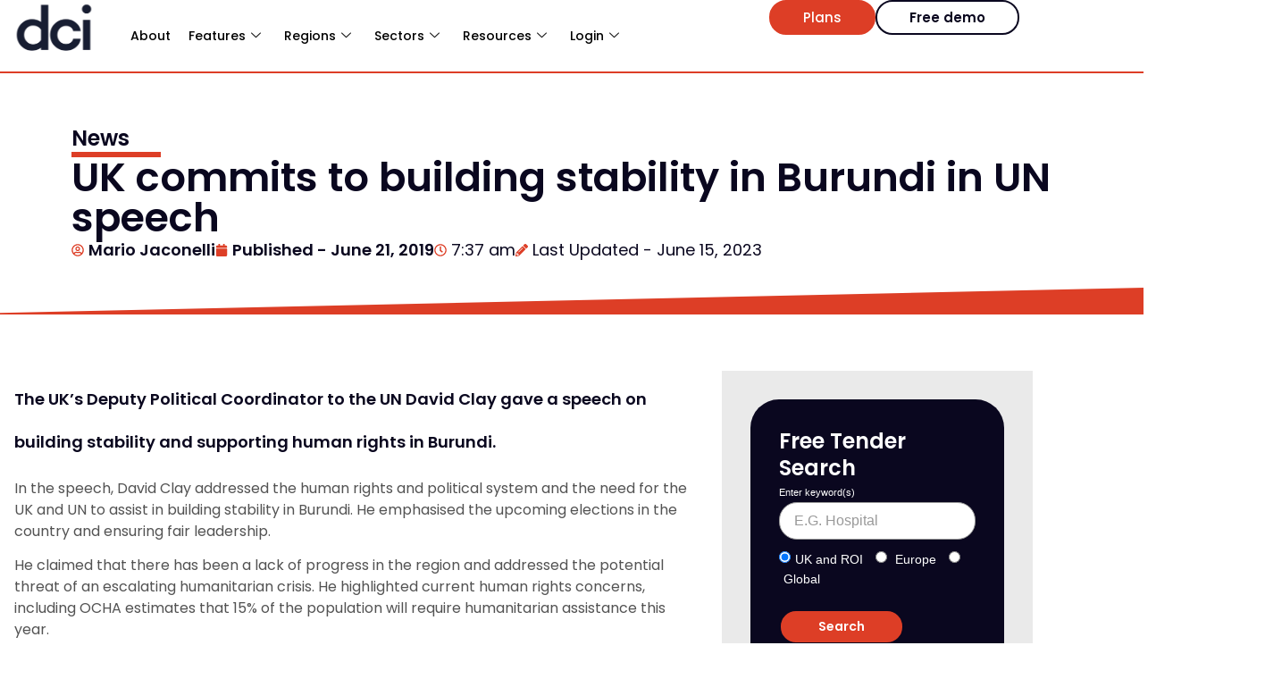

--- FILE ---
content_type: text/html; charset=UTF-8
request_url: https://www.dcicontracts.com/uk-commits-to-building-stability-in-burundi-in-un-speech/
body_size: 117461
content:
<!DOCTYPE html><html lang="en-US"><head><script>if(navigator.userAgent.match(/MSIE|Internet Explorer/i)||navigator.userAgent.match(/Trident\/7\..*?rv:11/i)){let e=document.location.href;if(!e.match(/[?&]nonitro/)){if(e.indexOf("?")==-1){if(e.indexOf("#")==-1){document.location.href=e+"?nonitro=1"}else{document.location.href=e.replace("#","?nonitro=1#")}}else{if(e.indexOf("#")==-1){document.location.href=e+"&nonitro=1"}else{document.location.href=e.replace("#","&nonitro=1#")}}}}</script><link rel="preconnect" href="https://cdn-bbcfh.nitrocdn.com" /><meta charset="UTF-8" /><meta name="viewport" content="width=device-width, initial-scale=1.0" /><meta name='robots' content='index, follow, max-image-preview:large, max-snippet:-1, max-video-preview:-1' /><title>UK commits to building stability in Burundi in UN speech | Defence Contracts International</title><meta property="og:locale" content="en_US" /><meta property="og:type" content="article" /><meta property="og:title" content="UK commits to building stability in Burundi in UN speech | Defence Contracts International" /><meta property="og:description" content="The UK's Deputy Political Coordinator to the UN David Clay gave a speech on building stability and supporting human rights in Burundi. The post UK commits to building stability in Burundi in UN speech appeared first on Defence Online." /><meta property="og:url" content="https://www.dcicontracts.com/uk-commits-to-building-stability-in-burundi-in-un-speech/" /><meta property="og:site_name" content="Defence Contracts International" /><meta property="article:published_time" content="2019-06-21T06:37:50+00:00" /><meta property="article:modified_time" content="2023-06-15T14:41:55+00:00" /><meta name="author" content="Mario Jaconelli" /><meta name="twitter:card" content="summary_large_image" /><meta name="twitter:label1" content="Written by" /><meta name="twitter:data1" content="Mario Jaconelli" /><meta name="twitter:label2" content="Est. reading time" /><meta name="twitter:data2" content="2 minutes" /><meta name="description" content="The UK's Deputy Political Coordinator to the UN David Clay gave a speech on building stability and supporting human rights in Burundi.
The post UK commits to building stability in Burundi in UN speech appeared first on Defence Online." /><meta name="generator" content="Elementor 3.34.1; features: e_font_icon_svg, additional_custom_breakpoints; settings: css_print_method-internal, google_font-enabled, font_display-auto" /><meta name="generator" content="NitroPack" /><script>var NPSH,NitroScrollHelper;NPSH=NitroScrollHelper=function(){let e=null;const o=window.sessionStorage.getItem("nitroScrollPos");function t(){let e=JSON.parse(window.sessionStorage.getItem("nitroScrollPos"))||{};if(typeof e!=="object"){e={}}e[document.URL]=window.scrollY;window.sessionStorage.setItem("nitroScrollPos",JSON.stringify(e))}window.addEventListener("scroll",function(){if(e!==null){clearTimeout(e)}e=setTimeout(t,200)},{passive:true});let r={};r.getScrollPos=()=>{if(!o){return 0}const e=JSON.parse(o);return e[document.URL]||0};r.isScrolled=()=>{return r.getScrollPos()>document.documentElement.clientHeight*.5};return r}();</script><script>(function(){var a=false;var e=document.documentElement.classList;var i=navigator.userAgent.toLowerCase();var n=["android","iphone","ipad"];var r=n.length;var o;var d=null;for(var t=0;t<r;t++){o=n[t];if(i.indexOf(o)>-1)d=o;if(e.contains(o)){a=true;e.remove(o)}}if(a&&d){e.add(d);if(d=="iphone"||d=="ipad"){e.add("ios")}}})();</script><script type="text/worker" id="nitro-web-worker">var preloadRequests=0;var remainingCount={};var baseURI="";self.onmessage=function(e){switch(e.data.cmd){case"RESOURCE_PRELOAD":var o=e.data.requestId;remainingCount[o]=0;e.data.resources.forEach(function(e){preload(e,function(o){return function(){console.log(o+" DONE: "+e);if(--remainingCount[o]==0){self.postMessage({cmd:"RESOURCE_PRELOAD",requestId:o})}}}(o));remainingCount[o]++});break;case"SET_BASEURI":baseURI=e.data.uri;break}};async function preload(e,o){if(typeof URL!=="undefined"&&baseURI){try{var a=new URL(e,baseURI);e=a.href}catch(e){console.log("Worker error: "+e.message)}}console.log("Preloading "+e);try{var n=new Request(e,{mode:"no-cors",redirect:"follow"});await fetch(n);o()}catch(a){console.log(a);var r=new XMLHttpRequest;r.responseType="blob";r.onload=o;r.onerror=o;r.open("GET",e,true);r.send()}}</script><script id="nprl">(()=>{if(window.NPRL!=undefined)return;(function(e){var t=e.prototype;t.after||(t.after=function(){var e,t=arguments,n=t.length,r=0,i=this,o=i.parentNode,a=Node,c=String,u=document;if(o!==null){while(r<n){(e=t[r])instanceof a?(i=i.nextSibling)!==null?o.insertBefore(e,i):o.appendChild(e):o.appendChild(u.createTextNode(c(e)));++r}}})})(Element);var e,t;e=t=function(){var t=false;var r=window.URL||window.webkitURL;var i=true;var o=true;var a=2;var c=null;var u=null;var d=true;var s=window.nitroGtmExcludes!=undefined;var l=s?JSON.parse(atob(window.nitroGtmExcludes)).map(e=>new RegExp(e)):[];var f;var m;var v=null;var p=null;var g=null;var h={touch:["touchmove","touchend"],default:["mousemove","click","keydown","wheel"]};var E=true;var y=[];var w=false;var b=[];var S=0;var N=0;var L=false;var T=0;var R=null;var O=false;var A=false;var C=false;var P=[];var I=[];var M=[];var k=[];var x=false;var _={};var j=new Map;var B="noModule"in HTMLScriptElement.prototype;var q=requestAnimationFrame||mozRequestAnimationFrame||webkitRequestAnimationFrame||msRequestAnimationFrame;const D="gtm.js?id=";function H(e,t){if(!_[e]){_[e]=[]}_[e].push(t)}function U(e,t){if(_[e]){var n=0,r=_[e];for(var n=0;n<r.length;n++){r[n].call(this,t)}}}function Y(){(function(e,t){var r=null;var i=function(e){r(e)};var o=null;var a={};var c=null;var u=null;var d=0;e.addEventListener(t,function(r){if(["load","DOMContentLoaded"].indexOf(t)!=-1){if(u){Q(function(){e.triggerNitroEvent(t)})}c=true}else if(t=="readystatechange"){d++;n.ogReadyState=d==1?"interactive":"complete";if(u&&u>=d){n.documentReadyState=n.ogReadyState;Q(function(){e.triggerNitroEvent(t)})}}});e.addEventListener(t+"Nitro",function(e){if(["load","DOMContentLoaded"].indexOf(t)!=-1){if(!c){e.preventDefault();e.stopImmediatePropagation()}else{}u=true}else if(t=="readystatechange"){u=n.documentReadyState=="interactive"?1:2;if(d<u){e.preventDefault();e.stopImmediatePropagation()}}});switch(t){case"load":o="onload";break;case"readystatechange":o="onreadystatechange";break;case"pageshow":o="onpageshow";break;default:o=null;break}if(o){Object.defineProperty(e,o,{get:function(){return r},set:function(n){if(typeof n!=="function"){r=null;e.removeEventListener(t+"Nitro",i)}else{if(!r){e.addEventListener(t+"Nitro",i)}r=n}}})}Object.defineProperty(e,"addEventListener"+t,{value:function(r){if(r!=t||!n.startedScriptLoading||document.currentScript&&document.currentScript.hasAttribute("nitro-exclude")){}else{arguments[0]+="Nitro"}e.ogAddEventListener.apply(e,arguments);a[arguments[1]]=arguments[0]}});Object.defineProperty(e,"removeEventListener"+t,{value:function(t){var n=a[arguments[1]];arguments[0]=n;e.ogRemoveEventListener.apply(e,arguments)}});Object.defineProperty(e,"triggerNitroEvent"+t,{value:function(t,n){n=n||e;var r=new Event(t+"Nitro",{bubbles:true});r.isNitroPack=true;Object.defineProperty(r,"type",{get:function(){return t},set:function(){}});Object.defineProperty(r,"target",{get:function(){return n},set:function(){}});e.dispatchEvent(r)}});if(typeof e.triggerNitroEvent==="undefined"){(function(){var t=e.addEventListener;var n=e.removeEventListener;Object.defineProperty(e,"ogAddEventListener",{value:t});Object.defineProperty(e,"ogRemoveEventListener",{value:n});Object.defineProperty(e,"addEventListener",{value:function(n){var r="addEventListener"+n;if(typeof e[r]!=="undefined"){e[r].apply(e,arguments)}else{t.apply(e,arguments)}},writable:true});Object.defineProperty(e,"removeEventListener",{value:function(t){var r="removeEventListener"+t;if(typeof e[r]!=="undefined"){e[r].apply(e,arguments)}else{n.apply(e,arguments)}}});Object.defineProperty(e,"triggerNitroEvent",{value:function(t,n){var r="triggerNitroEvent"+t;if(typeof e[r]!=="undefined"){e[r].apply(e,arguments)}}})})()}}).apply(null,arguments)}Y(window,"load");Y(window,"pageshow");Y(window,"DOMContentLoaded");Y(document,"DOMContentLoaded");Y(document,"readystatechange");try{var F=new Worker(r.createObjectURL(new Blob([document.getElementById("nitro-web-worker").textContent],{type:"text/javascript"})))}catch(e){var F=new Worker("data:text/javascript;base64,"+btoa(document.getElementById("nitro-web-worker").textContent))}F.onmessage=function(e){if(e.data.cmd=="RESOURCE_PRELOAD"){U(e.data.requestId,e)}};if(typeof document.baseURI!=="undefined"){F.postMessage({cmd:"SET_BASEURI",uri:document.baseURI})}var G=function(e){if(--S==0){Q(K)}};var W=function(e){e.target.removeEventListener("load",W);e.target.removeEventListener("error",W);e.target.removeEventListener("nitroTimeout",W);if(e.type!="nitroTimeout"){clearTimeout(e.target.nitroTimeout)}if(--N==0&&S==0){Q(J)}};var X=function(e){var t=e.textContent;try{var n=r.createObjectURL(new Blob([t.replace(/^(?:<!--)?(.*?)(?:-->)?$/gm,"$1")],{type:"text/javascript"}))}catch(e){var n="data:text/javascript;base64,"+btoa(t.replace(/^(?:<!--)?(.*?)(?:-->)?$/gm,"$1"))}return n};var K=function(){n.documentReadyState="interactive";document.triggerNitroEvent("readystatechange");document.triggerNitroEvent("DOMContentLoaded");if(window.pageYOffset||window.pageXOffset){window.dispatchEvent(new Event("scroll"))}A=true;Q(function(){if(N==0){Q(J)}Q($)})};var J=function(){if(!A||O)return;O=true;R.disconnect();en();n.documentReadyState="complete";document.triggerNitroEvent("readystatechange");window.triggerNitroEvent("load",document);window.triggerNitroEvent("pageshow",document);if(window.pageYOffset||window.pageXOffset||location.hash){let e=typeof history.scrollRestoration!=="undefined"&&history.scrollRestoration=="auto";if(e&&typeof NPSH!=="undefined"&&NPSH.getScrollPos()>0&&window.pageYOffset>document.documentElement.clientHeight*.5){window.scrollTo(0,NPSH.getScrollPos())}else if(location.hash){try{let e=document.querySelector(location.hash);if(e){e.scrollIntoView()}}catch(e){}}}var e=null;if(a==1){e=eo}else{e=eu}Q(e)};var Q=function(e){setTimeout(e,0)};var V=function(e){if(e.type=="touchend"||e.type=="click"){g=e}};var $=function(){if(d&&g){setTimeout(function(e){return function(){var t=function(e,t,n){var r=new Event(e,{bubbles:true,cancelable:true});if(e=="click"){r.clientX=t;r.clientY=n}else{r.touches=[{clientX:t,clientY:n}]}return r};var n;if(e.type=="touchend"){var r=e.changedTouches[0];n=document.elementFromPoint(r.clientX,r.clientY);n.dispatchEvent(t("touchstart"),r.clientX,r.clientY);n.dispatchEvent(t("touchend"),r.clientX,r.clientY);n.dispatchEvent(t("click"),r.clientX,r.clientY)}else if(e.type=="click"){n=document.elementFromPoint(e.clientX,e.clientY);n.dispatchEvent(t("click"),e.clientX,e.clientY)}}}(g),150);g=null}};var z=function(e){if(e.tagName=="SCRIPT"&&!e.hasAttribute("data-nitro-for-id")&&!e.hasAttribute("nitro-document-write")||e.tagName=="IMG"&&(e.hasAttribute("src")||e.hasAttribute("srcset"))||e.tagName=="IFRAME"&&e.hasAttribute("src")||e.tagName=="LINK"&&e.hasAttribute("href")&&e.hasAttribute("rel")&&e.getAttribute("rel")=="stylesheet"){if(e.tagName==="IFRAME"&&e.src.indexOf("about:blank")>-1){return}var t="";switch(e.tagName){case"LINK":t=e.href;break;case"IMG":if(k.indexOf(e)>-1)return;t=e.srcset||e.src;break;default:t=e.src;break}var n=e.getAttribute("type");if(!t&&e.tagName!=="SCRIPT")return;if((e.tagName=="IMG"||e.tagName=="LINK")&&(t.indexOf("data:")===0||t.indexOf("blob:")===0))return;if(e.tagName=="SCRIPT"&&n&&n!=="text/javascript"&&n!=="application/javascript"){if(n!=="module"||!B)return}if(e.tagName==="SCRIPT"){if(k.indexOf(e)>-1)return;if(e.noModule&&B){return}let t=null;if(document.currentScript){if(document.currentScript.src&&document.currentScript.src.indexOf(D)>-1){t=document.currentScript}if(document.currentScript.hasAttribute("data-nitro-gtm-id")){e.setAttribute("data-nitro-gtm-id",document.currentScript.getAttribute("data-nitro-gtm-id"))}}else if(window.nitroCurrentScript){if(window.nitroCurrentScript.src&&window.nitroCurrentScript.src.indexOf(D)>-1){t=window.nitroCurrentScript}}if(t&&s){let n=false;for(const t of l){n=e.src?t.test(e.src):t.test(e.textContent);if(n){break}}if(!n){e.type="text/googletagmanagerscript";let n=t.hasAttribute("data-nitro-gtm-id")?t.getAttribute("data-nitro-gtm-id"):t.id;if(!j.has(n)){j.set(n,[])}let r=j.get(n);r.push(e);return}}if(!e.src){if(e.textContent.length>0){e.textContent+="\n;if(document.currentScript.nitroTimeout) {clearTimeout(document.currentScript.nitroTimeout);}; setTimeout(function() { this.dispatchEvent(new Event('load')); }.bind(document.currentScript), 0);"}else{return}}else{}k.push(e)}if(!e.hasOwnProperty("nitroTimeout")){N++;e.addEventListener("load",W,true);e.addEventListener("error",W,true);e.addEventListener("nitroTimeout",W,true);e.nitroTimeout=setTimeout(function(){console.log("Resource timed out",e);e.dispatchEvent(new Event("nitroTimeout"))},5e3)}}};var Z=function(e){if(e.hasOwnProperty("nitroTimeout")&&e.nitroTimeout){clearTimeout(e.nitroTimeout);e.nitroTimeout=null;e.dispatchEvent(new Event("nitroTimeout"))}};document.documentElement.addEventListener("load",function(e){if(e.target.tagName=="SCRIPT"||e.target.tagName=="IMG"){k.push(e.target)}},true);document.documentElement.addEventListener("error",function(e){if(e.target.tagName=="SCRIPT"||e.target.tagName=="IMG"){k.push(e.target)}},true);var ee=["appendChild","replaceChild","insertBefore","prepend","append","before","after","replaceWith","insertAdjacentElement"];var et=function(){if(s){window._nitro_setTimeout=window.setTimeout;window.setTimeout=function(e,t,...n){let r=document.currentScript||window.nitroCurrentScript;if(!r||r.src&&r.src.indexOf(D)==-1){return window._nitro_setTimeout.call(window,e,t,...n)}return window._nitro_setTimeout.call(window,function(e,t){return function(...n){window.nitroCurrentScript=e;t(...n)}}(r,e),t,...n)}}ee.forEach(function(e){HTMLElement.prototype["og"+e]=HTMLElement.prototype[e];HTMLElement.prototype[e]=function(...t){if(this.parentNode||this===document.documentElement){switch(e){case"replaceChild":case"insertBefore":t.pop();break;case"insertAdjacentElement":t.shift();break}t.forEach(function(e){if(!e)return;if(e.tagName=="SCRIPT"){z(e)}else{if(e.children&&e.children.length>0){e.querySelectorAll("script").forEach(z)}}})}return this["og"+e].apply(this,arguments)}})};var en=function(){if(s&&typeof window._nitro_setTimeout==="function"){window.setTimeout=window._nitro_setTimeout}ee.forEach(function(e){HTMLElement.prototype[e]=HTMLElement.prototype["og"+e]})};var er=async function(){if(o){ef(f);ef(V);if(v){clearTimeout(v);v=null}}if(T===1){L=true;return}else if(T===0){T=-1}n.startedScriptLoading=true;Object.defineProperty(document,"readyState",{get:function(){return n.documentReadyState},set:function(){}});var e=document.documentElement;var t={attributes:true,attributeFilter:["src"],childList:true,subtree:true};R=new MutationObserver(function(e,t){e.forEach(function(e){if(e.type=="childList"&&e.addedNodes.length>0){e.addedNodes.forEach(function(e){if(!document.documentElement.contains(e)){return}if(e.tagName=="IMG"||e.tagName=="IFRAME"||e.tagName=="LINK"){z(e)}})}if(e.type=="childList"&&e.removedNodes.length>0){e.removedNodes.forEach(function(e){if(e.tagName=="IFRAME"||e.tagName=="LINK"){Z(e)}})}if(e.type=="attributes"){var t=e.target;if(!document.documentElement.contains(t)){return}if(t.tagName=="IFRAME"||t.tagName=="LINK"||t.tagName=="IMG"||t.tagName=="SCRIPT"){z(t)}}})});R.observe(e,t);if(!s){et()}await Promise.all(P);var r=b.shift();var i=null;var a=false;while(r){var c;var u=JSON.parse(atob(r.meta));var d=u.delay;if(r.type=="inline"){var l=document.getElementById(r.id);if(l){l.remove()}else{r=b.shift();continue}c=X(l);if(c===false){r=b.shift();continue}}else{c=r.src}if(!a&&r.type!="inline"&&(typeof u.attributes.async!="undefined"||typeof u.attributes.defer!="undefined")){if(i===null){i=r}else if(i===r){a=true}if(!a){b.push(r);r=b.shift();continue}}var m=document.createElement("script");m.src=c;m.setAttribute("data-nitro-for-id",r.id);for(var p in u.attributes){try{if(u.attributes[p]===false){m.setAttribute(p,"")}else{m.setAttribute(p,u.attributes[p])}}catch(e){console.log("Error while setting script attribute",m,e)}}m.async=false;if(u.canonicalLink!=""&&Object.getOwnPropertyDescriptor(m,"src")?.configurable!==false){(e=>{Object.defineProperty(m,"src",{get:function(){return e.canonicalLink},set:function(){}})})(u)}if(d){setTimeout((function(e,t){var n=document.querySelector("[data-nitro-marker-id='"+t+"']");if(n){n.after(e)}else{document.head.appendChild(e)}}).bind(null,m,r.id),d)}else{m.addEventListener("load",G);m.addEventListener("error",G);if(!m.noModule||!B){S++}var g=document.querySelector("[data-nitro-marker-id='"+r.id+"']");if(g){Q(function(e,t){return function(){e.after(t)}}(g,m))}else{Q(function(e){return function(){document.head.appendChild(e)}}(m))}}r=b.shift()}};var ei=function(){var e=document.getElementById("nitro-deferred-styles");var t=document.createElement("div");t.innerHTML=e.textContent;return t};var eo=async function(e){isPreload=e&&e.type=="NitroPreload";if(!isPreload){T=-1;E=false;if(o){ef(f);ef(V);if(v){clearTimeout(v);v=null}}}if(w===false){var t=ei();let e=t.querySelectorAll('style,link[rel="stylesheet"]');w=e.length;if(w){let e=document.getElementById("nitro-deferred-styles-marker");e.replaceWith.apply(e,t.childNodes)}else if(isPreload){Q(ed)}else{es()}}else if(w===0&&!isPreload){es()}};var ea=function(){var e=ei();var t=e.childNodes;var n;var r=[];for(var i=0;i<t.length;i++){n=t[i];if(n.href){r.push(n.href)}}var o="css-preload";H(o,function(e){eo(new Event("NitroPreload"))});if(r.length){F.postMessage({cmd:"RESOURCE_PRELOAD",resources:r,requestId:o})}else{Q(function(){U(o)})}};var ec=function(){if(T===-1)return;T=1;var e=[];var t,n;for(var r=0;r<b.length;r++){t=b[r];if(t.type!="inline"){if(t.src){n=JSON.parse(atob(t.meta));if(n.delay)continue;if(n.attributes.type&&n.attributes.type=="module"&&!B)continue;e.push(t.src)}}}if(e.length){var i="js-preload";H(i,function(e){T=2;if(L){Q(er)}});F.postMessage({cmd:"RESOURCE_PRELOAD",resources:e,requestId:i})}};var eu=function(){while(I.length){style=I.shift();if(style.hasAttribute("nitropack-onload")){style.setAttribute("onload",style.getAttribute("nitropack-onload"));Q(function(e){return function(){e.dispatchEvent(new Event("load"))}}(style))}}while(M.length){style=M.shift();if(style.hasAttribute("nitropack-onerror")){style.setAttribute("onerror",style.getAttribute("nitropack-onerror"));Q(function(e){return function(){e.dispatchEvent(new Event("error"))}}(style))}}};var ed=function(){if(!x){if(i){Q(function(){var e=document.getElementById("nitro-critical-css");if(e){e.remove()}})}x=true;onStylesLoadEvent=new Event("NitroStylesLoaded");onStylesLoadEvent.isNitroPack=true;window.dispatchEvent(onStylesLoadEvent)}};var es=function(){if(a==2){Q(er)}else{eu()}};var el=function(e){m.forEach(function(t){document.addEventListener(t,e,true)})};var ef=function(e){m.forEach(function(t){document.removeEventListener(t,e,true)})};if(s){et()}return{setAutoRemoveCriticalCss:function(e){i=e},registerScript:function(e,t,n){b.push({type:"remote",src:e,id:t,meta:n})},registerInlineScript:function(e,t){b.push({type:"inline",id:e,meta:t})},registerStyle:function(e,t,n){y.push({href:e,rel:t,media:n})},onLoadStyle:function(e){I.push(e);if(w!==false&&--w==0){Q(ed);if(E){E=false}else{es()}}},onErrorStyle:function(e){M.push(e);if(w!==false&&--w==0){Q(ed);if(E){E=false}else{es()}}},loadJs:function(e,t){if(!e.src){var n=X(e);if(n!==false){e.src=n;e.textContent=""}}if(t){Q(function(e,t){return function(){e.after(t)}}(t,e))}else{Q(function(e){return function(){document.head.appendChild(e)}}(e))}},loadQueuedResources:async function(){window.dispatchEvent(new Event("NitroBootStart"));if(p){clearTimeout(p);p=null}window.removeEventListener("load",e.loadQueuedResources);f=a==1?er:eo;if(!o||g){Q(f)}else{if(navigator.userAgent.indexOf(" Edge/")==-1){ea();H("css-preload",ec)}el(f);if(u){if(c){v=setTimeout(f,c)}}else{}}},fontPreload:function(e){var t="critical-fonts";H(t,function(e){document.getElementById("nitro-critical-fonts").type="text/css"});F.postMessage({cmd:"RESOURCE_PRELOAD",resources:e,requestId:t})},boot:function(){if(t)return;t=true;C=typeof NPSH!=="undefined"&&NPSH.isScrolled();let n=document.prerendering;if(location.hash||C||n){o=false}m=h.default.concat(h.touch);p=setTimeout(e.loadQueuedResources,1500);el(V);if(C){e.loadQueuedResources()}else{window.addEventListener("load",e.loadQueuedResources)}},addPrerequisite:function(e){P.push(e)},getTagManagerNodes:function(e){if(!e)return j;return j.get(e)??[]}}}();var n,r;n=r=function(){var t=document.write;return{documentWrite:function(n,r){if(n&&n.hasAttribute("nitro-exclude")){return t.call(document,r)}var i=null;if(n.documentWriteContainer){i=n.documentWriteContainer}else{i=document.createElement("span");n.documentWriteContainer=i}var o=null;if(n){if(n.hasAttribute("data-nitro-for-id")){o=document.querySelector('template[data-nitro-marker-id="'+n.getAttribute("data-nitro-for-id")+'"]')}else{o=n}}i.innerHTML+=r;i.querySelectorAll("script").forEach(function(e){e.setAttribute("nitro-document-write","")});if(!i.parentNode){if(o){o.parentNode.insertBefore(i,o)}else{document.body.appendChild(i)}}var a=document.createElement("span");a.innerHTML=r;var c=a.querySelectorAll("script");if(c.length){c.forEach(function(t){var n=t.getAttributeNames();var r=document.createElement("script");n.forEach(function(e){r.setAttribute(e,t.getAttribute(e))});r.async=false;if(!t.src&&t.textContent){r.textContent=t.textContent}e.loadJs(r,o)})}},TrustLogo:function(e,t){var n=document.getElementById(e);var r=document.createElement("img");r.src=t;n.parentNode.insertBefore(r,n)},documentReadyState:"loading",ogReadyState:document.readyState,startedScriptLoading:false,loadScriptDelayed:function(e,t){setTimeout(function(){var t=document.createElement("script");t.src=e;document.head.appendChild(t)},t)}}}();document.write=function(e){n.documentWrite(document.currentScript,e)};document.writeln=function(e){n.documentWrite(document.currentScript,e+"\n")};window.NPRL=e;window.NitroResourceLoader=t;window.NPh=n;window.NitroPackHelper=r})();</script><template id="nitro-deferred-styles-marker"></template><style id="nitro-fonts">@font-face{font-family:"Poppins";font-style:italic;font-weight:100;src:url("https://cdn-bbcfh.nitrocdn.com/DXQFrVWlrSnuGdDfPKEMDGfjckecnMVU/assets/static/source/rev-8106f38/www.dcicontracts.com/wp-content/uploads/elementor/google-fonts/fonts/poppins-pxiayp8kv8jhgfvrjjlme0tmmpkzsq.woff2") format("woff2");unicode-range:U+0100-02BA,U+02BD-02C5,U+02C7-02CC,U+02CE-02D7,U+02DD-02FF,U+0304,U+0308,U+0329,U+1D00-1DBF,U+1E00-1E9F,U+1EF2-1EFF,U+2020,U+20A0-20AB,U+20AD-20C0,U+2113,U+2C60-2C7F,U+A720-A7FF;font-display:swap}@font-face{font-family:"Poppins";font-style:italic;font-weight:100;src:url("https://cdn-bbcfh.nitrocdn.com/DXQFrVWlrSnuGdDfPKEMDGfjckecnMVU/assets/static/source/rev-8106f38/www.dcicontracts.com/wp-content/uploads/elementor/google-fonts/fonts/poppins-pxiayp8kv8jhgfvrjjlme0tcmpi.woff2") format("woff2");unicode-range:U+0000-00FF,U+0131,U+0152-0153,U+02BB-02BC,U+02C6,U+02DA,U+02DC,U+0304,U+0308,U+0329,U+2000-206F,U+20AC,U+2122,U+2191,U+2193,U+2212,U+2215,U+FEFF,U+FFFD;font-display:swap}@font-face{font-family:"Poppins";font-style:italic;font-weight:200;src:url("https://cdn-bbcfh.nitrocdn.com/DXQFrVWlrSnuGdDfPKEMDGfjckecnMVU/assets/static/source/rev-8106f38/www.dcicontracts.com/wp-content/uploads/elementor/google-fonts/fonts/poppins-pxidyp8kv8jhgfvrjjlmv1pvgdeoceg.woff2") format("woff2");unicode-range:U+0100-02BA,U+02BD-02C5,U+02C7-02CC,U+02CE-02D7,U+02DD-02FF,U+0304,U+0308,U+0329,U+1D00-1DBF,U+1E00-1E9F,U+1EF2-1EFF,U+2020,U+20A0-20AB,U+20AD-20C0,U+2113,U+2C60-2C7F,U+A720-A7FF;font-display:swap}@font-face{font-family:"Poppins";font-style:italic;font-weight:200;src:url("https://cdn-bbcfh.nitrocdn.com/DXQFrVWlrSnuGdDfPKEMDGfjckecnMVU/assets/static/source/rev-8106f38/www.dcicontracts.com/wp-content/uploads/elementor/google-fonts/fonts/poppins-pxidyp8kv8jhgfvrjjlmv1pvf9eo.woff2") format("woff2");unicode-range:U+0000-00FF,U+0131,U+0152-0153,U+02BB-02BC,U+02C6,U+02DA,U+02DC,U+0304,U+0308,U+0329,U+2000-206F,U+20AC,U+2122,U+2191,U+2193,U+2212,U+2215,U+FEFF,U+FFFD;font-display:swap}@font-face{font-family:"Poppins";font-style:italic;font-weight:300;src:url("https://cdn-bbcfh.nitrocdn.com/DXQFrVWlrSnuGdDfPKEMDGfjckecnMVU/assets/static/source/rev-8106f38/www.dcicontracts.com/wp-content/uploads/elementor/google-fonts/fonts/poppins-pxidyp8kv8jhgfvrjjlm21lvgdeoceg.woff2") format("woff2");unicode-range:U+0100-02BA,U+02BD-02C5,U+02C7-02CC,U+02CE-02D7,U+02DD-02FF,U+0304,U+0308,U+0329,U+1D00-1DBF,U+1E00-1E9F,U+1EF2-1EFF,U+2020,U+20A0-20AB,U+20AD-20C0,U+2113,U+2C60-2C7F,U+A720-A7FF;font-display:swap}@font-face{font-family:"Poppins";font-style:italic;font-weight:300;src:url("https://cdn-bbcfh.nitrocdn.com/DXQFrVWlrSnuGdDfPKEMDGfjckecnMVU/assets/static/source/rev-8106f38/www.dcicontracts.com/wp-content/uploads/elementor/google-fonts/fonts/poppins-pxidyp8kv8jhgfvrjjlm21lvf9eo.woff2") format("woff2");unicode-range:U+0000-00FF,U+0131,U+0152-0153,U+02BB-02BC,U+02C6,U+02DA,U+02DC,U+0304,U+0308,U+0329,U+2000-206F,U+20AC,U+2122,U+2191,U+2193,U+2212,U+2215,U+FEFF,U+FFFD;font-display:swap}@font-face{font-family:"Poppins";font-style:italic;font-weight:400;src:url("https://cdn-bbcfh.nitrocdn.com/DXQFrVWlrSnuGdDfPKEMDGfjckecnMVU/assets/static/source/rev-8106f38/www.dcicontracts.com/wp-content/uploads/elementor/google-fonts/fonts/poppins-pxigyp8kv8jhgfvrjjlufntakpy.woff2") format("woff2");unicode-range:U+0100-02BA,U+02BD-02C5,U+02C7-02CC,U+02CE-02D7,U+02DD-02FF,U+0304,U+0308,U+0329,U+1D00-1DBF,U+1E00-1E9F,U+1EF2-1EFF,U+2020,U+20A0-20AB,U+20AD-20C0,U+2113,U+2C60-2C7F,U+A720-A7FF;font-display:swap}@font-face{font-family:"Poppins";font-style:italic;font-weight:400;src:url("https://cdn-bbcfh.nitrocdn.com/DXQFrVWlrSnuGdDfPKEMDGfjckecnMVU/assets/static/source/rev-8106f38/www.dcicontracts.com/wp-content/uploads/elementor/google-fonts/fonts/poppins-pxigyp8kv8jhgfvrjjluchta.woff2") format("woff2");unicode-range:U+0000-00FF,U+0131,U+0152-0153,U+02BB-02BC,U+02C6,U+02DA,U+02DC,U+0304,U+0308,U+0329,U+2000-206F,U+20AC,U+2122,U+2191,U+2193,U+2212,U+2215,U+FEFF,U+FFFD;font-display:swap}@font-face{font-family:"Poppins";font-style:italic;font-weight:500;src:url("https://cdn-bbcfh.nitrocdn.com/DXQFrVWlrSnuGdDfPKEMDGfjckecnMVU/assets/static/source/rev-8106f38/www.dcicontracts.com/wp-content/uploads/elementor/google-fonts/fonts/poppins-pxidyp8kv8jhgfvrjjlmg1hvgdeoceg.woff2") format("woff2");unicode-range:U+0100-02BA,U+02BD-02C5,U+02C7-02CC,U+02CE-02D7,U+02DD-02FF,U+0304,U+0308,U+0329,U+1D00-1DBF,U+1E00-1E9F,U+1EF2-1EFF,U+2020,U+20A0-20AB,U+20AD-20C0,U+2113,U+2C60-2C7F,U+A720-A7FF;font-display:swap}@font-face{font-family:"Poppins";font-style:italic;font-weight:500;src:url("https://cdn-bbcfh.nitrocdn.com/DXQFrVWlrSnuGdDfPKEMDGfjckecnMVU/assets/static/source/rev-8106f38/www.dcicontracts.com/wp-content/uploads/elementor/google-fonts/fonts/poppins-pxidyp8kv8jhgfvrjjlmg1hvf9eo.woff2") format("woff2");unicode-range:U+0000-00FF,U+0131,U+0152-0153,U+02BB-02BC,U+02C6,U+02DA,U+02DC,U+0304,U+0308,U+0329,U+2000-206F,U+20AC,U+2122,U+2191,U+2193,U+2212,U+2215,U+FEFF,U+FFFD;font-display:swap}@font-face{font-family:"Poppins";font-style:italic;font-weight:600;src:url("https://cdn-bbcfh.nitrocdn.com/DXQFrVWlrSnuGdDfPKEMDGfjckecnMVU/assets/static/source/rev-8106f38/www.dcicontracts.com/wp-content/uploads/elementor/google-fonts/fonts/poppins-pxidyp8kv8jhgfvrjjlmr19vgdeoceg.woff2") format("woff2");unicode-range:U+0100-02BA,U+02BD-02C5,U+02C7-02CC,U+02CE-02D7,U+02DD-02FF,U+0304,U+0308,U+0329,U+1D00-1DBF,U+1E00-1E9F,U+1EF2-1EFF,U+2020,U+20A0-20AB,U+20AD-20C0,U+2113,U+2C60-2C7F,U+A720-A7FF;font-display:swap}@font-face{font-family:"Poppins";font-style:italic;font-weight:600;src:url("https://cdn-bbcfh.nitrocdn.com/DXQFrVWlrSnuGdDfPKEMDGfjckecnMVU/assets/static/source/rev-8106f38/www.dcicontracts.com/wp-content/uploads/elementor/google-fonts/fonts/poppins-pxidyp8kv8jhgfvrjjlmr19vf9eo.woff2") format("woff2");unicode-range:U+0000-00FF,U+0131,U+0152-0153,U+02BB-02BC,U+02C6,U+02DA,U+02DC,U+0304,U+0308,U+0329,U+2000-206F,U+20AC,U+2122,U+2191,U+2193,U+2212,U+2215,U+FEFF,U+FFFD;font-display:swap}@font-face{font-family:"Poppins";font-style:italic;font-weight:700;src:url("https://cdn-bbcfh.nitrocdn.com/DXQFrVWlrSnuGdDfPKEMDGfjckecnMVU/assets/static/source/rev-8106f38/www.dcicontracts.com/wp-content/uploads/elementor/google-fonts/fonts/poppins-pxidyp8kv8jhgfvrjjlmy15vgdeoceg.woff2") format("woff2");unicode-range:U+0100-02BA,U+02BD-02C5,U+02C7-02CC,U+02CE-02D7,U+02DD-02FF,U+0304,U+0308,U+0329,U+1D00-1DBF,U+1E00-1E9F,U+1EF2-1EFF,U+2020,U+20A0-20AB,U+20AD-20C0,U+2113,U+2C60-2C7F,U+A720-A7FF;font-display:swap}@font-face{font-family:"Poppins";font-style:italic;font-weight:700;src:url("https://cdn-bbcfh.nitrocdn.com/DXQFrVWlrSnuGdDfPKEMDGfjckecnMVU/assets/static/source/rev-8106f38/www.dcicontracts.com/wp-content/uploads/elementor/google-fonts/fonts/poppins-pxidyp8kv8jhgfvrjjlmy15vf9eo.woff2") format("woff2");unicode-range:U+0000-00FF,U+0131,U+0152-0153,U+02BB-02BC,U+02C6,U+02DA,U+02DC,U+0304,U+0308,U+0329,U+2000-206F,U+20AC,U+2122,U+2191,U+2193,U+2212,U+2215,U+FEFF,U+FFFD;font-display:swap}@font-face{font-family:"Poppins";font-style:italic;font-weight:800;src:url("https://cdn-bbcfh.nitrocdn.com/DXQFrVWlrSnuGdDfPKEMDGfjckecnMVU/assets/static/source/rev-8106f38/www.dcicontracts.com/wp-content/uploads/elementor/google-fonts/fonts/poppins-pxidyp8kv8jhgfvrjjlm111vgdeoceg.woff2") format("woff2");unicode-range:U+0100-02BA,U+02BD-02C5,U+02C7-02CC,U+02CE-02D7,U+02DD-02FF,U+0304,U+0308,U+0329,U+1D00-1DBF,U+1E00-1E9F,U+1EF2-1EFF,U+2020,U+20A0-20AB,U+20AD-20C0,U+2113,U+2C60-2C7F,U+A720-A7FF;font-display:swap}@font-face{font-family:"Poppins";font-style:italic;font-weight:800;src:url("https://cdn-bbcfh.nitrocdn.com/DXQFrVWlrSnuGdDfPKEMDGfjckecnMVU/assets/static/source/rev-8106f38/www.dcicontracts.com/wp-content/uploads/elementor/google-fonts/fonts/poppins-pxidyp8kv8jhgfvrjjlm111vf9eo.woff2") format("woff2");unicode-range:U+0000-00FF,U+0131,U+0152-0153,U+02BB-02BC,U+02C6,U+02DA,U+02DC,U+0304,U+0308,U+0329,U+2000-206F,U+20AC,U+2122,U+2191,U+2193,U+2212,U+2215,U+FEFF,U+FFFD;font-display:swap}@font-face{font-family:"Poppins";font-style:italic;font-weight:900;src:url("https://cdn-bbcfh.nitrocdn.com/DXQFrVWlrSnuGdDfPKEMDGfjckecnMVU/assets/static/source/rev-8106f38/www.dcicontracts.com/wp-content/uploads/elementor/google-fonts/fonts/poppins-pxidyp8kv8jhgfvrjjlm81xvgdeoceg.woff2") format("woff2");unicode-range:U+0100-02BA,U+02BD-02C5,U+02C7-02CC,U+02CE-02D7,U+02DD-02FF,U+0304,U+0308,U+0329,U+1D00-1DBF,U+1E00-1E9F,U+1EF2-1EFF,U+2020,U+20A0-20AB,U+20AD-20C0,U+2113,U+2C60-2C7F,U+A720-A7FF;font-display:swap}@font-face{font-family:"Poppins";font-style:italic;font-weight:900;src:url("https://cdn-bbcfh.nitrocdn.com/DXQFrVWlrSnuGdDfPKEMDGfjckecnMVU/assets/static/source/rev-8106f38/www.dcicontracts.com/wp-content/uploads/elementor/google-fonts/fonts/poppins-pxidyp8kv8jhgfvrjjlm81xvf9eo.woff2") format("woff2");unicode-range:U+0000-00FF,U+0131,U+0152-0153,U+02BB-02BC,U+02C6,U+02DA,U+02DC,U+0304,U+0308,U+0329,U+2000-206F,U+20AC,U+2122,U+2191,U+2193,U+2212,U+2215,U+FEFF,U+FFFD;font-display:swap}@font-face{font-family:"Poppins";font-style:normal;font-weight:100;src:url("https://cdn-bbcfh.nitrocdn.com/DXQFrVWlrSnuGdDfPKEMDGfjckecnMVU/assets/static/source/rev-8106f38/www.dcicontracts.com/wp-content/uploads/elementor/google-fonts/fonts/poppins-pxigyp8kv8jhgfvrlptufntakpy.woff2") format("woff2");unicode-range:U+0100-02BA,U+02BD-02C5,U+02C7-02CC,U+02CE-02D7,U+02DD-02FF,U+0304,U+0308,U+0329,U+1D00-1DBF,U+1E00-1E9F,U+1EF2-1EFF,U+2020,U+20A0-20AB,U+20AD-20C0,U+2113,U+2C60-2C7F,U+A720-A7FF;font-display:swap}@font-face{font-family:"Poppins";font-style:normal;font-weight:100;src:url("https://cdn-bbcfh.nitrocdn.com/DXQFrVWlrSnuGdDfPKEMDGfjckecnMVU/assets/static/source/rev-8106f38/www.dcicontracts.com/wp-content/uploads/elementor/google-fonts/fonts/poppins-pxigyp8kv8jhgfvrlptuchta.woff2") format("woff2");unicode-range:U+0000-00FF,U+0131,U+0152-0153,U+02BB-02BC,U+02C6,U+02DA,U+02DC,U+0304,U+0308,U+0329,U+2000-206F,U+20AC,U+2122,U+2191,U+2193,U+2212,U+2215,U+FEFF,U+FFFD;font-display:swap}@font-face{font-family:"Poppins";font-style:normal;font-weight:200;src:url("https://cdn-bbcfh.nitrocdn.com/DXQFrVWlrSnuGdDfPKEMDGfjckecnMVU/assets/static/source/rev-8106f38/www.dcicontracts.com/wp-content/uploads/elementor/google-fonts/fonts/poppins-pxibyp8kv8jhgfvrlfj_z1jlfc-k.woff2") format("woff2");unicode-range:U+0100-02BA,U+02BD-02C5,U+02C7-02CC,U+02CE-02D7,U+02DD-02FF,U+0304,U+0308,U+0329,U+1D00-1DBF,U+1E00-1E9F,U+1EF2-1EFF,U+2020,U+20A0-20AB,U+20AD-20C0,U+2113,U+2C60-2C7F,U+A720-A7FF;font-display:swap}@font-face{font-family:"Poppins";font-style:normal;font-weight:200;src:url("https://cdn-bbcfh.nitrocdn.com/DXQFrVWlrSnuGdDfPKEMDGfjckecnMVU/assets/static/source/rev-8106f38/www.dcicontracts.com/wp-content/uploads/elementor/google-fonts/fonts/poppins-pxibyp8kv8jhgfvrlfj_z1xlfq.woff2") format("woff2");unicode-range:U+0000-00FF,U+0131,U+0152-0153,U+02BB-02BC,U+02C6,U+02DA,U+02DC,U+0304,U+0308,U+0329,U+2000-206F,U+20AC,U+2122,U+2191,U+2193,U+2212,U+2215,U+FEFF,U+FFFD;font-display:swap}@font-face{font-family:"Poppins";font-style:normal;font-weight:300;src:url("https://cdn-bbcfh.nitrocdn.com/DXQFrVWlrSnuGdDfPKEMDGfjckecnMVU/assets/static/source/rev-8106f38/www.dcicontracts.com/wp-content/uploads/elementor/google-fonts/fonts/poppins-pxibyp8kv8jhgfvrldz8z1jlfc-k.woff2") format("woff2");unicode-range:U+0100-02BA,U+02BD-02C5,U+02C7-02CC,U+02CE-02D7,U+02DD-02FF,U+0304,U+0308,U+0329,U+1D00-1DBF,U+1E00-1E9F,U+1EF2-1EFF,U+2020,U+20A0-20AB,U+20AD-20C0,U+2113,U+2C60-2C7F,U+A720-A7FF;font-display:swap}@font-face{font-family:"Poppins";font-style:normal;font-weight:300;src:url("https://cdn-bbcfh.nitrocdn.com/DXQFrVWlrSnuGdDfPKEMDGfjckecnMVU/assets/static/source/rev-8106f38/www.dcicontracts.com/wp-content/uploads/elementor/google-fonts/fonts/poppins-pxibyp8kv8jhgfvrldz8z1xlfq.woff2") format("woff2");unicode-range:U+0000-00FF,U+0131,U+0152-0153,U+02BB-02BC,U+02C6,U+02DA,U+02DC,U+0304,U+0308,U+0329,U+2000-206F,U+20AC,U+2122,U+2191,U+2193,U+2212,U+2215,U+FEFF,U+FFFD;font-display:swap}@font-face{font-family:"Poppins";font-style:normal;font-weight:400;src:url("https://cdn-bbcfh.nitrocdn.com/DXQFrVWlrSnuGdDfPKEMDGfjckecnMVU/assets/static/source/rev-8106f38/www.dcicontracts.com/wp-content/uploads/elementor/google-fonts/fonts/poppins-pxieyp8kv8jhgfvrjjnecmne.woff2") format("woff2");unicode-range:U+0100-02BA,U+02BD-02C5,U+02C7-02CC,U+02CE-02D7,U+02DD-02FF,U+0304,U+0308,U+0329,U+1D00-1DBF,U+1E00-1E9F,U+1EF2-1EFF,U+2020,U+20A0-20AB,U+20AD-20C0,U+2113,U+2C60-2C7F,U+A720-A7FF;font-display:swap}@font-face{font-family:"Poppins";font-style:normal;font-weight:400;src:url("https://cdn-bbcfh.nitrocdn.com/DXQFrVWlrSnuGdDfPKEMDGfjckecnMVU/assets/static/source/rev-8106f38/www.dcicontracts.com/wp-content/uploads/elementor/google-fonts/fonts/poppins-pxieyp8kv8jhgfvrjjfecg.woff2") format("woff2");unicode-range:U+0000-00FF,U+0131,U+0152-0153,U+02BB-02BC,U+02C6,U+02DA,U+02DC,U+0304,U+0308,U+0329,U+2000-206F,U+20AC,U+2122,U+2191,U+2193,U+2212,U+2215,U+FEFF,U+FFFD;font-display:swap}@font-face{font-family:"Poppins";font-style:normal;font-weight:500;src:url("https://cdn-bbcfh.nitrocdn.com/DXQFrVWlrSnuGdDfPKEMDGfjckecnMVU/assets/static/source/rev-8106f38/www.dcicontracts.com/wp-content/uploads/elementor/google-fonts/fonts/poppins-pxibyp8kv8jhgfvrlgt9z1jlfc-k.woff2") format("woff2");unicode-range:U+0100-02BA,U+02BD-02C5,U+02C7-02CC,U+02CE-02D7,U+02DD-02FF,U+0304,U+0308,U+0329,U+1D00-1DBF,U+1E00-1E9F,U+1EF2-1EFF,U+2020,U+20A0-20AB,U+20AD-20C0,U+2113,U+2C60-2C7F,U+A720-A7FF;font-display:swap}@font-face{font-family:"Poppins";font-style:normal;font-weight:500;src:url("https://cdn-bbcfh.nitrocdn.com/DXQFrVWlrSnuGdDfPKEMDGfjckecnMVU/assets/static/source/rev-8106f38/www.dcicontracts.com/wp-content/uploads/elementor/google-fonts/fonts/poppins-pxibyp8kv8jhgfvrlgt9z1xlfq.woff2") format("woff2");unicode-range:U+0000-00FF,U+0131,U+0152-0153,U+02BB-02BC,U+02C6,U+02DA,U+02DC,U+0304,U+0308,U+0329,U+2000-206F,U+20AC,U+2122,U+2191,U+2193,U+2212,U+2215,U+FEFF,U+FFFD;font-display:swap}@font-face{font-family:"Poppins";font-style:normal;font-weight:600;src:url("https://cdn-bbcfh.nitrocdn.com/DXQFrVWlrSnuGdDfPKEMDGfjckecnMVU/assets/static/source/rev-8106f38/www.dcicontracts.com/wp-content/uploads/elementor/google-fonts/fonts/poppins-pxibyp8kv8jhgfvrlej6z1jlfc-k.woff2") format("woff2");unicode-range:U+0100-02BA,U+02BD-02C5,U+02C7-02CC,U+02CE-02D7,U+02DD-02FF,U+0304,U+0308,U+0329,U+1D00-1DBF,U+1E00-1E9F,U+1EF2-1EFF,U+2020,U+20A0-20AB,U+20AD-20C0,U+2113,U+2C60-2C7F,U+A720-A7FF;font-display:swap}@font-face{font-family:"Poppins";font-style:normal;font-weight:600;src:url("https://cdn-bbcfh.nitrocdn.com/DXQFrVWlrSnuGdDfPKEMDGfjckecnMVU/assets/static/source/rev-8106f38/www.dcicontracts.com/wp-content/uploads/elementor/google-fonts/fonts/poppins-pxibyp8kv8jhgfvrlej6z1xlfq.woff2") format("woff2");unicode-range:U+0000-00FF,U+0131,U+0152-0153,U+02BB-02BC,U+02C6,U+02DA,U+02DC,U+0304,U+0308,U+0329,U+2000-206F,U+20AC,U+2122,U+2191,U+2193,U+2212,U+2215,U+FEFF,U+FFFD;font-display:swap}@font-face{font-family:"Poppins";font-style:normal;font-weight:700;src:url("https://cdn-bbcfh.nitrocdn.com/DXQFrVWlrSnuGdDfPKEMDGfjckecnMVU/assets/static/source/rev-8106f38/www.dcicontracts.com/wp-content/uploads/elementor/google-fonts/fonts/poppins-pxibyp8kv8jhgfvrlcz7z1jlfc-k.woff2") format("woff2");unicode-range:U+0100-02BA,U+02BD-02C5,U+02C7-02CC,U+02CE-02D7,U+02DD-02FF,U+0304,U+0308,U+0329,U+1D00-1DBF,U+1E00-1E9F,U+1EF2-1EFF,U+2020,U+20A0-20AB,U+20AD-20C0,U+2113,U+2C60-2C7F,U+A720-A7FF;font-display:swap}@font-face{font-family:"Poppins";font-style:normal;font-weight:700;src:url("https://cdn-bbcfh.nitrocdn.com/DXQFrVWlrSnuGdDfPKEMDGfjckecnMVU/assets/static/source/rev-8106f38/www.dcicontracts.com/wp-content/uploads/elementor/google-fonts/fonts/poppins-pxibyp8kv8jhgfvrlcz7z1xlfq.woff2") format("woff2");unicode-range:U+0000-00FF,U+0131,U+0152-0153,U+02BB-02BC,U+02C6,U+02DA,U+02DC,U+0304,U+0308,U+0329,U+2000-206F,U+20AC,U+2122,U+2191,U+2193,U+2212,U+2215,U+FEFF,U+FFFD;font-display:swap}@font-face{font-family:"Poppins";font-style:normal;font-weight:800;src:url("https://cdn-bbcfh.nitrocdn.com/DXQFrVWlrSnuGdDfPKEMDGfjckecnMVU/assets/static/source/rev-8106f38/www.dcicontracts.com/wp-content/uploads/elementor/google-fonts/fonts/poppins-pxibyp8kv8jhgfvrldd4z1jlfc-k.woff2") format("woff2");unicode-range:U+0100-02BA,U+02BD-02C5,U+02C7-02CC,U+02CE-02D7,U+02DD-02FF,U+0304,U+0308,U+0329,U+1D00-1DBF,U+1E00-1E9F,U+1EF2-1EFF,U+2020,U+20A0-20AB,U+20AD-20C0,U+2113,U+2C60-2C7F,U+A720-A7FF;font-display:swap}@font-face{font-family:"Poppins";font-style:normal;font-weight:800;src:url("https://cdn-bbcfh.nitrocdn.com/DXQFrVWlrSnuGdDfPKEMDGfjckecnMVU/assets/static/source/rev-8106f38/www.dcicontracts.com/wp-content/uploads/elementor/google-fonts/fonts/poppins-pxibyp8kv8jhgfvrldd4z1xlfq.woff2") format("woff2");unicode-range:U+0000-00FF,U+0131,U+0152-0153,U+02BB-02BC,U+02C6,U+02DA,U+02DC,U+0304,U+0308,U+0329,U+2000-206F,U+20AC,U+2122,U+2191,U+2193,U+2212,U+2215,U+FEFF,U+FFFD;font-display:swap}@font-face{font-family:"Poppins";font-style:normal;font-weight:900;src:url("https://cdn-bbcfh.nitrocdn.com/DXQFrVWlrSnuGdDfPKEMDGfjckecnMVU/assets/static/source/rev-8106f38/www.dcicontracts.com/wp-content/uploads/elementor/google-fonts/fonts/poppins-pxibyp8kv8jhgfvrlbt5z1jlfc-k.woff2") format("woff2");unicode-range:U+0100-02BA,U+02BD-02C5,U+02C7-02CC,U+02CE-02D7,U+02DD-02FF,U+0304,U+0308,U+0329,U+1D00-1DBF,U+1E00-1E9F,U+1EF2-1EFF,U+2020,U+20A0-20AB,U+20AD-20C0,U+2113,U+2C60-2C7F,U+A720-A7FF;font-display:swap}@font-face{font-family:"Poppins";font-style:normal;font-weight:900;src:url("https://cdn-bbcfh.nitrocdn.com/DXQFrVWlrSnuGdDfPKEMDGfjckecnMVU/assets/static/source/rev-8106f38/www.dcicontracts.com/wp-content/uploads/elementor/google-fonts/fonts/poppins-pxibyp8kv8jhgfvrlbt5z1xlfq.woff2") format("woff2");unicode-range:U+0000-00FF,U+0131,U+0152-0153,U+02BB-02BC,U+02C6,U+02DA,U+02DC,U+0304,U+0308,U+0329,U+2000-206F,U+20AC,U+2122,U+2191,U+2193,U+2212,U+2215,U+FEFF,U+FFFD;font-display:swap}@font-face{font-family:elementskit;src:url("https://cdn-bbcfh.nitrocdn.com/DXQFrVWlrSnuGdDfPKEMDGfjckecnMVU/assets/static/source/rev-8106f38/www.dcicontracts.com/wp-content/plugins/elementskit-lite/modules/elementskit-icon-pack/assets/fonts/0993e8fccd36a1ffa1365b497fb7d177.elementskit.woff") format("woff");font-weight:400;font-style:normal;font-display:swap}</style><style type="text/css" id="nitro-critical-css">@charset "UTF-8";ul{box-sizing:border-box}:root{--wp-block-synced-color:#7a00df;--wp-block-synced-color--rgb:122,0,223;--wp-bound-block-color:var(--wp-block-synced-color);--wp-editor-canvas-background:#ddd;--wp-admin-theme-color:#007cba;--wp-admin-theme-color--rgb:0,124,186;--wp-admin-theme-color-darker-10:#006ba1;--wp-admin-theme-color-darker-10--rgb:0,107,160.5;--wp-admin-theme-color-darker-20:#005a87;--wp-admin-theme-color-darker-20--rgb:0,90,135;--wp-admin-border-width-focus:2px}:root{--wp--preset--font-size--normal:16px;--wp--preset--font-size--huge:42px}html :where(img[class*=wp-image-]){height:auto;max-width:100%}:root{--wp--preset--aspect-ratio--square:1;--wp--preset--aspect-ratio--4-3:4/3;--wp--preset--aspect-ratio--3-4:3/4;--wp--preset--aspect-ratio--3-2:3/2;--wp--preset--aspect-ratio--2-3:2/3;--wp--preset--aspect-ratio--16-9:16/9;--wp--preset--aspect-ratio--9-16:9/16;--wp--preset--color--black:#000;--wp--preset--color--cyan-bluish-gray:#abb8c3;--wp--preset--color--white:#fff;--wp--preset--color--pale-pink:#f78da7;--wp--preset--color--vivid-red:#cf2e2e;--wp--preset--color--luminous-vivid-orange:#ff6900;--wp--preset--color--luminous-vivid-amber:#fcb900;--wp--preset--color--light-green-cyan:#7bdcb5;--wp--preset--color--vivid-green-cyan:#00d084;--wp--preset--color--pale-cyan-blue:#8ed1fc;--wp--preset--color--vivid-cyan-blue:#0693e3;--wp--preset--color--vivid-purple:#9b51e0;--wp--preset--gradient--vivid-cyan-blue-to-vivid-purple:linear-gradient(135deg,#0693e3 0%,#9b51e0 100%);--wp--preset--gradient--light-green-cyan-to-vivid-green-cyan:linear-gradient(135deg,#7adcb4 0%,#00d082 100%);--wp--preset--gradient--luminous-vivid-amber-to-luminous-vivid-orange:linear-gradient(135deg,#fcb900 0%,#ff6900 100%);--wp--preset--gradient--luminous-vivid-orange-to-vivid-red:linear-gradient(135deg,#ff6900 0%,#cf2e2e 100%);--wp--preset--gradient--very-light-gray-to-cyan-bluish-gray:linear-gradient(135deg,#eee 0%,#a9b8c3 100%);--wp--preset--gradient--cool-to-warm-spectrum:linear-gradient(135deg,#4aeadc 0%,#9778d1 20%,#cf2aba 40%,#ee2c82 60%,#fb6962 80%,#fef84c 100%);--wp--preset--gradient--blush-light-purple:linear-gradient(135deg,#ffceec 0%,#9896f0 100%);--wp--preset--gradient--blush-bordeaux:linear-gradient(135deg,#fecda5 0%,#fe2d2d 50%,#6b003e 100%);--wp--preset--gradient--luminous-dusk:linear-gradient(135deg,#ffcb70 0%,#c751c0 50%,#4158d0 100%);--wp--preset--gradient--pale-ocean:linear-gradient(135deg,#fff5cb 0%,#b6e3d4 50%,#33a7b5 100%);--wp--preset--gradient--electric-grass:linear-gradient(135deg,#caf880 0%,#71ce7e 100%);--wp--preset--gradient--midnight:linear-gradient(135deg,#020381 0%,#2874fc 100%);--wp--preset--font-size--small:13px;--wp--preset--font-size--medium:20px;--wp--preset--font-size--large:36px;--wp--preset--font-size--x-large:42px;--wp--preset--spacing--20:.44rem;--wp--preset--spacing--30:.67rem;--wp--preset--spacing--40:1rem;--wp--preset--spacing--50:1.5rem;--wp--preset--spacing--60:2.25rem;--wp--preset--spacing--70:3.38rem;--wp--preset--spacing--80:5.06rem;--wp--preset--shadow--natural:6px 6px 9px rgba(0,0,0,.2);--wp--preset--shadow--deep:12px 12px 50px rgba(0,0,0,.4);--wp--preset--shadow--sharp:6px 6px 0px rgba(0,0,0,.2);--wp--preset--shadow--outlined:6px 6px 0px -3px #fff,6px 6px #000;--wp--preset--shadow--crisp:6px 6px 0px #000}:root{--wp--style--global--content-size:800px;--wp--style--global--wide-size:1200px}:where(body){margin:0}:root{--wp--style--block-gap:24px}body{padding-top:0px;padding-right:0px;padding-bottom:0px;padding-left:0px}a:where(:not(.wp-element-button)){text-decoration:underline}#cookie-notice *{-webkit-box-sizing:border-box;-moz-box-sizing:border-box;box-sizing:border-box}#cookie-notice .cookie-notice-container{display:block}#cookie-notice.cookie-notice-hidden .cookie-notice-container{display:none}.cookie-notice-container{padding:15px 30px;text-align:center;width:100%;z-index:2}.cn-close-icon{position:absolute;right:15px;top:50%;margin:-10px 0 0 0;width:15px;height:15px;opacity:.5;padding:10px;border:none;outline:none;background:none;box-shadow:none}.cn-close-icon:before,.cn-close-icon:after{position:absolute;content:" ";height:15px;width:2px;top:3px;background-color:rgba(128,128,128,1)}.cn-close-icon:before{transform:rotate(45deg)}.cn-close-icon:after{transform:rotate(-45deg)}#cookie-notice .cn-button{margin:0 0 0 10px;display:inline-block}#cookie-notice .cn-button:not(.cn-button-custom){font-family:-apple-system,BlinkMacSystemFont,Arial,Roboto,"Helvetica Neue",sans-serif;font-weight:normal;font-size:13px;letter-spacing:.25px;line-height:20px;margin:0 0 0 10px;text-align:center;text-transform:none;display:inline-block;touch-action:manipulation;white-space:nowrap;outline:none;box-shadow:none;text-shadow:none;border:none;-webkit-border-radius:3px;-moz-border-radius:3px;border-radius:3px;text-decoration:none;padding:8.5px 10px;line-height:1;color:inherit}.cn-text-container{margin:0 0 6px 0}.cn-text-container,.cn-buttons-container{display:inline-block}@media all and (max-width:900px){.cookie-notice-container #cn-notice-text{display:block}.cookie-notice-container #cn-notice-buttons{display:block}#cookie-notice .cn-button{margin:0 5px 5px 5px}}@media all and (max-width:480px){.cookie-notice-container{padding:15px 25px}}html{line-height:1.15;-webkit-text-size-adjust:100%}*,:after,:before{box-sizing:border-box}body{background-color:#fff;color:#333;font-family:-apple-system,BlinkMacSystemFont,Segoe UI,Roboto,Helvetica Neue,Arial,Noto Sans,sans-serif,Apple Color Emoji,Segoe UI Emoji,Segoe UI Symbol,Noto Color Emoji;font-size:1rem;font-weight:400;line-height:1.5;margin:0;-webkit-font-smoothing:antialiased;-moz-osx-font-smoothing:grayscale}h1,h2,h3{color:inherit;font-family:inherit;font-weight:500;line-height:1.2;margin-block-end:1rem;margin-block-start:.5rem}h1{font-size:2.5rem}h2{font-size:2rem}h3{font-size:1.75rem}p{margin-block-end:.9rem;margin-block-start:0}a{background-color:transparent;color:#c36;text-decoration:none}a:not([href]):not([tabindex]){color:inherit;text-decoration:none}strong{font-weight:bolder}small{font-size:80%}img{border-style:none;height:auto;max-width:100%}template{display:none}label{display:inline-block;line-height:1;vertical-align:middle}button,input{font-family:inherit;font-size:1rem;line-height:1.5;margin:0}input[type=search],input[type=text]{border:1px solid #666;border-radius:3px;padding:.5rem 1rem;width:100%}button,input{overflow:visible}button{text-transform:none}[type=button],[type=submit],button{-webkit-appearance:button;width:auto}[type=button],[type=submit],button{background-color:transparent;border:1px solid #c36;border-radius:3px;color:#c36;display:inline-block;font-size:1rem;font-weight:400;padding:.5rem 1rem;text-align:center;white-space:nowrap}[type=radio]{box-sizing:border-box;padding:0}[type=search]{-webkit-appearance:textfield;outline-offset:-2px}[type=search]::-webkit-search-decoration{-webkit-appearance:none}::-webkit-file-upload-button{-webkit-appearance:button;font:inherit}li,ul{background:transparent;border:0;font-size:100%;margin-block-end:0;margin-block-start:0;outline:0;vertical-align:baseline}:root{--direction-multiplier:1}.elementor-screen-only{height:1px;margin:-1px;overflow:hidden;padding:0;position:absolute;top:-10000em;width:1px;clip:rect(0,0,0,0);border:0}.elementor *,.elementor :after,.elementor :before{box-sizing:border-box}.elementor a{box-shadow:none;text-decoration:none}.elementor img{border:none;border-radius:0;box-shadow:none;height:auto;max-width:100%}.elementor-element{--flex-direction:initial;--flex-wrap:initial;--justify-content:initial;--align-items:initial;--align-content:initial;--gap:initial;--flex-basis:initial;--flex-grow:initial;--flex-shrink:initial;--order:initial;--align-self:initial;align-self:var(--align-self);flex-basis:var(--flex-basis);flex-grow:var(--flex-grow);flex-shrink:var(--flex-shrink);order:var(--order)}.elementor-element:where(.e-con-full,.elementor-widget){align-content:var(--align-content);align-items:var(--align-items);flex-direction:var(--flex-direction);flex-wrap:var(--flex-wrap);gap:var(--row-gap) var(--column-gap);justify-content:var(--justify-content)}:root{--page-title-display:block}.elementor-page-title{display:var(--page-title-display)}.elementor-section{position:relative}.elementor-section .elementor-container{display:flex;margin-inline:auto;position:relative}@media (max-width:1024px){.elementor-section .elementor-container{flex-wrap:wrap}}.elementor-section.elementor-section-boxed>.elementor-container{max-width:1140px}.elementor-widget-wrap{align-content:flex-start;flex-wrap:wrap;position:relative;width:100%}.elementor:not(.elementor-bc-flex-widget) .elementor-widget-wrap{display:flex}.elementor-widget-wrap>.elementor-element{width:100%}.elementor-widget{position:relative}.elementor-widget:not(:last-child){margin-block-end:var(--kit-widget-spacing,20px)}.elementor-widget:not(:last-child).elementor-widget__width-auto{margin-block-end:0}.elementor-column{display:flex;min-height:1px;position:relative}@media (min-width:768px){.elementor-column.elementor-col-33{width:33.333%}.elementor-column.elementor-col-66{width:66.666%}}@media (max-width:767px){.elementor-column{width:100%}}.elementor-grid{display:grid;grid-column-gap:var(--grid-column-gap);grid-row-gap:var(--grid-row-gap)}.elementor-grid .elementor-grid-item{min-width:0}.elementor-grid-1 .elementor-grid{grid-template-columns:repeat(1,1fr)}@media (max-width:1024px){.elementor-grid-tablet-1 .elementor-grid{grid-template-columns:repeat(1,1fr)}}@media (max-width:767px){.elementor-grid-mobile-1 .elementor-grid{grid-template-columns:repeat(1,1fr)}}@media (prefers-reduced-motion:no-preference){html{scroll-behavior:smooth}}.e-con{--border-radius:0;--border-top-width:0px;--border-right-width:0px;--border-bottom-width:0px;--border-left-width:0px;--border-style:initial;--border-color:initial;--container-widget-width:100%;--container-widget-height:initial;--container-widget-flex-grow:0;--container-widget-align-self:initial;--content-width:min(100%,var(--container-max-width,1140px));--width:100%;--min-height:initial;--height:auto;--text-align:initial;--margin-top:0px;--margin-right:0px;--margin-bottom:0px;--margin-left:0px;--padding-top:var(--container-default-padding-top,10px);--padding-right:var(--container-default-padding-right,10px);--padding-bottom:var(--container-default-padding-bottom,10px);--padding-left:var(--container-default-padding-left,10px);--position:relative;--z-index:revert;--overflow:visible;--gap:var(--widgets-spacing,20px);--row-gap:var(--widgets-spacing-row,20px);--column-gap:var(--widgets-spacing-column,20px);--overlay-mix-blend-mode:initial;--overlay-opacity:1;--e-con-grid-template-columns:repeat(3,1fr);--e-con-grid-template-rows:repeat(2,1fr);border-radius:var(--border-radius);height:var(--height);min-height:var(--min-height);min-width:0;overflow:var(--overflow);position:var(--position);width:var(--width);z-index:var(--z-index);--flex-wrap-mobile:wrap}.e-con{--margin-block-start:var(--margin-top);--margin-block-end:var(--margin-bottom);--margin-inline-start:var(--margin-left);--margin-inline-end:var(--margin-right);--padding-inline-start:var(--padding-left);--padding-inline-end:var(--padding-right);--padding-block-start:var(--padding-top);--padding-block-end:var(--padding-bottom);--border-block-start-width:var(--border-top-width);--border-block-end-width:var(--border-bottom-width);--border-inline-start-width:var(--border-left-width);--border-inline-end-width:var(--border-right-width)}.e-con{margin-block-end:var(--margin-block-end);margin-block-start:var(--margin-block-start);margin-inline-end:var(--margin-inline-end);margin-inline-start:var(--margin-inline-start);padding-inline-end:var(--padding-inline-end);padding-inline-start:var(--padding-inline-start)}.e-con.e-flex{--flex-direction:column;--flex-basis:auto;--flex-grow:0;--flex-shrink:1;flex:var(--flex-grow) var(--flex-shrink) var(--flex-basis)}.e-con-full,.e-con>.e-con-inner{padding-block-end:var(--padding-block-end);padding-block-start:var(--padding-block-start);text-align:var(--text-align)}.e-con-full.e-flex,.e-con.e-flex>.e-con-inner{flex-direction:var(--flex-direction)}.e-con,.e-con>.e-con-inner{display:var(--display)}.e-con-boxed.e-flex{align-content:normal;align-items:normal;flex-direction:column;flex-wrap:nowrap;justify-content:normal}.e-con-boxed{gap:initial;text-align:initial}.e-con.e-flex>.e-con-inner{align-content:var(--align-content);align-items:var(--align-items);align-self:auto;flex-basis:auto;flex-grow:1;flex-shrink:1;flex-wrap:var(--flex-wrap);justify-content:var(--justify-content)}.e-con>.e-con-inner{gap:var(--row-gap) var(--column-gap);height:100%;margin:0 auto;max-width:var(--content-width);padding-inline-end:0;padding-inline-start:0;width:100%}:is(.elementor-section-wrap,[data-elementor-id])>.e-con{--margin-left:auto;--margin-right:auto;max-width:min(100%,var(--width))}.e-con .elementor-widget.elementor-widget{margin-block-end:0}.e-con:before{border-block-end-width:var(--border-block-end-width);border-block-start-width:var(--border-block-start-width);border-color:var(--border-color);border-inline-end-width:var(--border-inline-end-width);border-inline-start-width:var(--border-inline-start-width);border-radius:var(--border-radius);border-style:var(--border-style);content:var(--background-overlay);display:block;height:max(100% + var(--border-top-width) + var(--border-bottom-width),100%);left:calc(0px - var(--border-left-width));mix-blend-mode:var(--overlay-mix-blend-mode);opacity:var(--overlay-opacity);position:absolute;top:calc(0px - var(--border-top-width));width:max(100% + var(--border-left-width) + var(--border-right-width),100%)}.e-con .elementor-widget{min-width:0}.e-con>.e-con-inner>.elementor-widget>.elementor-widget-container,.e-con>.elementor-widget>.elementor-widget-container{height:100%}.e-con.e-con>.e-con-inner>.elementor-widget,.elementor.elementor .e-con>.elementor-widget{max-width:100%}.e-con .elementor-widget:not(:last-child){--kit-widget-spacing:0px}@media (max-width:767px){.e-con.e-flex{--width:100%;--flex-wrap:var(--flex-wrap-mobile)}}.elementor-heading-title{line-height:1;margin:0;padding:0}.elementor-button{background-color:#69727d;border-radius:3px;color:#fff;display:inline-block;fill:#fff;font-size:15px;line-height:1;padding:12px 24px;text-align:center}.elementor-button:visited{color:#fff}.elementor-button-content-wrapper{display:flex;flex-direction:row;gap:5px;justify-content:center}.elementor-button-icon{align-items:center;display:flex}.elementor-button-icon svg{height:auto;width:1em}.elementor-button-icon .e-font-icon-svg{height:1em}.elementor-button-text{display:inline-block}.elementor-button span{text-decoration:inherit}.elementor-icon{color:#69727d;display:inline-block;font-size:50px;line-height:1;text-align:center}.elementor-icon i,.elementor-icon svg{display:block;height:1em;position:relative;width:1em}.elementor-icon i:before,.elementor-icon svg:before{left:50%;position:absolute;transform:translateX(-50%)}.elementor-kit-12307{--e-global-color-primary:#0a071f;--e-global-color-secondary:#dd3e26;--e-global-color-text:#535353;--e-global-color-accent:#dd3e26;--e-global-color-a92f2c7:#944493;--e-global-color-850cff7:#21232b;--e-global-color-77e49f8:#0f3059;--e-global-color-83f622f:#1e73be;--e-global-typography-primary-font-family:"Poppins";--e-global-typography-primary-font-weight:600;--e-global-typography-primary-letter-spacing:0px;--e-global-typography-secondary-font-family:"Poppins";--e-global-typography-secondary-font-size:20px;--e-global-typography-secondary-font-weight:400;--e-global-typography-secondary-line-height:48px;--e-global-typography-text-font-family:"Poppins";--e-global-typography-text-font-size:18px;--e-global-typography-text-font-weight:400;--e-global-typography-text-line-height:1.5em;--e-global-typography-accent-font-family:"nova";--e-global-typography-accent-font-weight:300;--e-global-typography-b24d8f7-font-family:"Poppins";--e-global-typography-b24d8f7-font-size:18px;--e-global-typography-b24d8f7-font-weight:400;--e-global-typography-b24d8f7-line-height:1.5em;--e-global-typography-5a4da09-font-family:"Poppins";--e-global-typography-5a4da09-font-size:45px;--e-global-typography-5a4da09-font-weight:600;--e-global-typography-5a4da09-line-height:1em;--e-global-typography-d19e230-font-family:"Poppins";--e-global-typography-d19e230-font-size:39px;--e-global-typography-d19e230-font-weight:600;--e-global-typography-d19e230-line-height:1.25em;--e-global-typography-68dd645-font-family:"Poppins";--e-global-typography-68dd645-font-size:29px;--e-global-typography-68dd645-font-weight:600;--e-global-typography-68dd645-line-height:1.25em;--e-global-typography-5528829-font-family:"Poppins";--e-global-typography-5528829-font-size:24px;--e-global-typography-5528829-line-height:1.25em;--e-global-typography-9f1f440-font-family:"Poppins";--e-global-typography-9f1f440-font-size:14px;color:var(--e-global-color-text);font-size:16px;line-height:22px}.elementor-kit-12307 button,.elementor-kit-12307 input[type="submit"],.elementor-kit-12307 .elementor-button{background-color:var(--e-global-color-primary);font-family:"Poppins",Sans-serif;font-weight:600;text-decoration:none;letter-spacing:0px;color:#fff;border-style:solid;border-width:2px 2px 2px 2px;border-color:var(--e-global-color-primary);border-radius:50px 50px 50px 50px;padding:10px 36px 10px 36px}.elementor-kit-12307 a{color:var(--e-global-color-accent);font-family:var(--e-global-typography-primary-font-family),Sans-serif;font-weight:var(--e-global-typography-primary-font-weight);letter-spacing:var(--e-global-typography-primary-letter-spacing)}.elementor-kit-12307 h1{color:var(--e-global-color-primary);font-family:"Poppins",Sans-serif;font-size:45px;font-weight:600;letter-spacing:0px}.elementor-kit-12307 h2{color:var(--e-global-color-primary);font-family:"Poppins",Sans-serif;font-size:18px;font-weight:600;line-height:48px}.elementor-kit-12307 h3{color:var(--e-global-color-primary);font-family:"Poppins",Sans-serif;font-size:26px;line-height:38px}.elementor-section.elementor-section-boxed>.elementor-container{max-width:1140px}.e-con{--container-max-width:1140px}.elementor-widget:not(:last-child){margin-block-end:20px}.elementor-element{--widgets-spacing:20px 20px;--widgets-spacing-row:20px;--widgets-spacing-column:20px}@media (max-width:1024px){.elementor-kit-12307 a{letter-spacing:var(--e-global-typography-primary-letter-spacing)}.elementor-section.elementor-section-boxed>.elementor-container{max-width:1024px}.e-con{--container-max-width:1024px}}@media (max-width:767px){.elementor-kit-12307{--e-global-typography-primary-font-size:16px;--e-global-typography-secondary-font-size:16px;--e-global-typography-text-font-size:16px;--e-global-typography-accent-font-size:16px}.elementor-kit-12307 a{letter-spacing:var(--e-global-typography-primary-letter-spacing)}.elementor-kit-12307 h1{font-size:16px}.elementor-kit-12307 h2{font-size:20px}.elementor-kit-12307 h3{font-size:20px}.elementor-kit-12307 button,.elementor-kit-12307 input[type="submit"],.elementor-kit-12307 .elementor-button{font-size:16px}.elementor-section.elementor-section-boxed>.elementor-container{max-width:767px}.e-con{--container-max-width:767px}}body{overflow-x:hidden}@media (max-width:1024px){.elementor-heading-title:not(h1){padding-left:.5em;padding-right:.5em}}@media (max-width:1024px){.elementskit-menu-overlay{left:-100% !important}.ekit-template-content-header .elementor-element-6cd7e872{z-index:-1 !important}}label{width:100%}.info-header:after{content:"";display:block;width:100px;margin:0;border-bottom:solid;border:3px solid #dd3e26}@media (max-width:767px){.elementor-kit-12307 h1{font-size:45px;padding-top:.4em}.elementor-kit-12307 h2{font-size:40px;padding-top:.4em}.elementor-kit-12307 h3{font-size:35px;padding-top:.4em}.elementor-kit-12307 h3{font-size:30px;padding-top:.4em}#header-nav a.elementor-button{padding:.6em 1em;font-size:80%}.info-header:after{margin-left:10px}}.elementor a{box-shadow:none;text-decoration:none !important}#ekit-megamenu-megamenu .elementskit-submenu-panel{background-color:#fff;padding-left:1px;padding:0 !important;border-left:10px solid #d3cece}#ekit-megamenu-megamenu .elementskit-submenu-panel .elementskit-submenu-panel a{padding-left:20px;border-bottom:1px solid}.megaNav2025 a{font-weight:400 !important}.elementor-widget-text-editor{font-family:var(--e-global-typography-text-font-family),Sans-serif;font-size:var(--e-global-typography-text-font-size);font-weight:var(--e-global-typography-text-font-weight);line-height:var(--e-global-typography-text-line-height)}@media (max-width:1024px){.elementor-widget-text-editor{font-size:var(--e-global-typography-text-font-size);line-height:var(--e-global-typography-text-line-height)}}@media (max-width:767px){.elementor-widget-text-editor{font-size:var(--e-global-typography-text-font-size);line-height:var(--e-global-typography-text-line-height)}}.elementor-12539 .elementor-element.elementor-element-6ceeb58{--display:flex;--min-height:0px;--flex-direction:row;--container-widget-width:calc(( 1 - var(--container-widget-flex-grow) ) * 100%);--container-widget-height:100%;--container-widget-flex-grow:1;--container-widget-align-self:stretch;--flex-wrap-mobile:wrap;--align-items:stretch;--gap:10px 10px;--row-gap:10px;--column-gap:10px;--margin-top:3em;--margin-bottom:3em;--margin-left:0em;--margin-right:0em;--padding-top:0em;--padding-bottom:3em;--padding-left:0em;--padding-right:0em}.elementor-12539 .elementor-element.elementor-element-6ceeb58>.e-con-inner>.elementor-shape-bottom .elementor-shape-fill{fill:var(--e-global-color-secondary)}.elementor-12539 .elementor-element.elementor-element-6ceeb58>.e-con-inner>.elementor-shape-bottom svg{height:30px;transform:translateX(-50%) rotateY(180deg)}.elementor-12539 .elementor-element.elementor-element-f2dbe36{--display:flex;--margin-top:0px;--margin-bottom:0px;--margin-left:0px;--margin-right:0px}.elementor-widget-heading .elementor-heading-title{font-family:var(--e-global-typography-primary-font-family),Sans-serif;font-weight:var(--e-global-typography-primary-font-weight);letter-spacing:var(--e-global-typography-primary-letter-spacing)}.elementor-12539 .elementor-element.elementor-element-5fbba98 .elementor-heading-title{font-family:var(--e-global-typography-5528829-font-family),Sans-serif;font-size:var(--e-global-typography-5528829-font-size);line-height:var(--e-global-typography-5528829-line-height);color:var(--e-global-color-primary)}.elementor-widget-theme-post-title .elementor-heading-title{font-family:var(--e-global-typography-primary-font-family),Sans-serif;font-weight:var(--e-global-typography-primary-font-weight);letter-spacing:var(--e-global-typography-primary-letter-spacing)}.elementor-12539 .elementor-element.elementor-element-5806a8b .elementor-heading-title{font-family:var(--e-global-typography-5a4da09-font-family),Sans-serif;font-size:var(--e-global-typography-5a4da09-font-size);font-weight:var(--e-global-typography-5a4da09-font-weight);line-height:var(--e-global-typography-5a4da09-line-height);color:var(--e-global-color-primary)}.elementor-widget-post-info .elementor-icon-list-item{font-family:var(--e-global-typography-text-font-family),Sans-serif;font-size:var(--e-global-typography-text-font-size);font-weight:var(--e-global-typography-text-font-weight);line-height:var(--e-global-typography-text-line-height)}.elementor-12539 .elementor-element.elementor-element-0a76428 .elementor-icon-list-icon svg{fill:#dd3e26;--e-icon-list-icon-size:14px}.elementor-12539 .elementor-element.elementor-element-0a76428 .elementor-icon-list-icon{width:14px}.elementor-12539 .elementor-element.elementor-element-0a76428 .elementor-icon-list-text{color:var(--e-global-color-primary)}.elementor-12539 .elementor-element.elementor-element-0a76428 .elementor-icon-list-item{font-family:"Poppins",Sans-serif;font-size:18px;font-weight:400}.elementor-12539 .elementor-element.elementor-element-53959cbc>.elementor-container>.elementor-column>.elementor-widget-wrap{align-content:flex-start;align-items:flex-start}.elementor-12539 .elementor-element.elementor-element-53959cbc{margin-top:40px;margin-bottom:40px;padding:1em 1em 1em 1em}.elementor-widget-theme-post-content{font-family:var(--e-global-typography-text-font-family),Sans-serif;font-size:var(--e-global-typography-text-font-size);font-weight:var(--e-global-typography-text-font-weight);line-height:var(--e-global-typography-text-line-height)}.elementor-12539 .elementor-element.elementor-element-315228b{font-family:"Poppins",Sans-serif;font-size:16px;font-weight:400;line-height:1.5em}.elementor-12539 .elementor-element.elementor-element-66946aaa:not(.elementor-motion-effects-element-type-background)>.elementor-widget-wrap{background-color:#eaeaea;background-position:top right;background-repeat:no-repeat;background-size:contain}.elementor-12539 .elementor-element.elementor-element-66946aaa>.elementor-element-populated{margin:0em 0em 0em 2em;--e-column-margin-right:0em;--e-column-margin-left:2em;padding:2em 2em 2em 2em}.elementor-12539 .elementor-element.elementor-element-230c220{--display:flex;--padding-top:0px;--padding-bottom:0px;--padding-left:0px;--padding-right:0px}.elementor-widget-search-form input[type="search"].elementor-search-form__input{font-family:var(--e-global-typography-text-font-family),Sans-serif;font-size:var(--e-global-typography-text-font-size);font-weight:var(--e-global-typography-text-font-weight);line-height:var(--e-global-typography-text-line-height)}.elementor-12539 .elementor-element.elementor-element-5a7a7f53 .elementor-search-form__container{min-height:37px}body:not(.rtl) .elementor-12539 .elementor-element.elementor-element-5a7a7f53 .elementor-search-form__icon{padding-left:calc(37px / 3)}.elementor-12539 .elementor-element.elementor-element-5a7a7f53 .elementor-search-form__input{padding-left:calc(37px / 3);padding-right:calc(37px / 3)}.elementor-12539 .elementor-element.elementor-element-5a7a7f53 input[type="search"].elementor-search-form__input{font-family:"Poppins",Sans-serif;font-size:12px;font-weight:400}.elementor-12539 .elementor-element.elementor-element-5a7a7f53 .elementor-search-form__input,.elementor-12539 .elementor-element.elementor-element-5a7a7f53 .elementor-search-form__icon{color:var(--e-global-color-secondary);fill:var(--e-global-color-secondary)}.elementor-12539 .elementor-element.elementor-element-5a7a7f53:not(.elementor-search-form--skin-full_screen) .elementor-search-form__container{background-color:#fff;border-color:#1f3153;border-width:1px 1px 1px 1px;border-radius:33px}.elementor-12539 .elementor-element.elementor-element-6dd3b258>.elementor-widget-container{margin:0px 0px 0px 0px}.elementor-12539 .elementor-element.elementor-element-6dd3b258 .elementor-heading-title{color:var(--e-global-color-primary)}.elementor-widget-posts .elementor-post__title,.elementor-widget-posts .elementor-post__title a{font-family:var(--e-global-typography-primary-font-family),Sans-serif;font-weight:var(--e-global-typography-primary-font-weight);letter-spacing:var(--e-global-typography-primary-letter-spacing)}.elementor-12539 .elementor-element.elementor-element-44efd8e3{--grid-row-gap:20px;--grid-column-gap:20px}.elementor-12539 .elementor-element.elementor-element-44efd8e3>.elementor-widget-container{margin:0px 0px 0px 0px}.elementor-12539 .elementor-element.elementor-element-44efd8e3 .elementor-post__title,.elementor-12539 .elementor-element.elementor-element-44efd8e3 .elementor-post__title a{color:#1f3153;font-size:16px;font-weight:500;text-decoration:none;line-height:22px}.elementor-widget-text-editor{font-family:var(--e-global-typography-text-font-family),Sans-serif;font-size:var(--e-global-typography-text-font-size);font-weight:var(--e-global-typography-text-font-weight);line-height:var(--e-global-typography-text-line-height)}@media (max-width:1024px){.elementor-widget-heading .elementor-heading-title{letter-spacing:var(--e-global-typography-primary-letter-spacing)}.elementor-12539 .elementor-element.elementor-element-5fbba98 .elementor-heading-title{font-size:var(--e-global-typography-5528829-font-size);line-height:var(--e-global-typography-5528829-line-height)}.elementor-widget-theme-post-title .elementor-heading-title{letter-spacing:var(--e-global-typography-primary-letter-spacing)}.elementor-12539 .elementor-element.elementor-element-5806a8b .elementor-heading-title{font-size:var(--e-global-typography-5a4da09-font-size);line-height:var(--e-global-typography-5a4da09-line-height)}.elementor-widget-post-info .elementor-icon-list-item{font-size:var(--e-global-typography-text-font-size);line-height:var(--e-global-typography-text-line-height)}.elementor-12539 .elementor-element.elementor-element-53959cbc{padding:20px 20px 20px 20px}.elementor-widget-theme-post-content{font-size:var(--e-global-typography-text-font-size);line-height:var(--e-global-typography-text-line-height)}.elementor-12539 .elementor-element.elementor-element-66946aaa>.elementor-element-populated{margin:0px 0px 0px 30px;--e-column-margin-right:0px;--e-column-margin-left:30px}.elementor-widget-search-form input[type="search"].elementor-search-form__input{font-size:var(--e-global-typography-text-font-size);line-height:var(--e-global-typography-text-line-height)}.elementor-12539 .elementor-element.elementor-element-6dd3b258 .elementor-heading-title{font-size:20px}.elementor-widget-posts .elementor-post__title,.elementor-widget-posts .elementor-post__title a{letter-spacing:var(--e-global-typography-primary-letter-spacing)}.elementor-widget-text-editor{font-size:var(--e-global-typography-text-font-size);line-height:var(--e-global-typography-text-line-height)}}@media (max-width:767px){.elementor-widget-heading .elementor-heading-title{letter-spacing:var(--e-global-typography-primary-letter-spacing)}.elementor-12539 .elementor-element.elementor-element-5fbba98 .elementor-heading-title{font-size:var(--e-global-typography-5528829-font-size);line-height:var(--e-global-typography-5528829-line-height)}.elementor-widget-theme-post-title .elementor-heading-title{letter-spacing:var(--e-global-typography-primary-letter-spacing)}.elementor-12539 .elementor-element.elementor-element-5806a8b .elementor-heading-title{font-size:var(--e-global-typography-5a4da09-font-size);line-height:var(--e-global-typography-5a4da09-line-height)}.elementor-widget-post-info .elementor-icon-list-item{font-size:var(--e-global-typography-text-font-size);line-height:var(--e-global-typography-text-line-height)}.elementor-12539 .elementor-element.elementor-element-0a76428 .elementor-icon-list-item{font-size:16px}.elementor-12539 .elementor-element.elementor-element-53959cbc{padding:20px 20px 20px 20px}.elementor-widget-theme-post-content{font-size:var(--e-global-typography-text-font-size);line-height:var(--e-global-typography-text-line-height)}.elementor-12539 .elementor-element.elementor-element-315228b{font-size:16px}.elementor-12539 .elementor-element.elementor-element-66946aaa>.elementor-element-populated{margin:20px 0px 0px 0px;--e-column-margin-right:0px;--e-column-margin-left:0px;padding:20px 20px 20px 20px}.elementor-widget-search-form input[type="search"].elementor-search-form__input{font-size:var(--e-global-typography-text-font-size);line-height:var(--e-global-typography-text-line-height)}.elementor-12539 .elementor-element.elementor-element-5a7a7f53 input[type="search"].elementor-search-form__input{font-size:16px}.elementor-widget-posts .elementor-post__title,.elementor-widget-posts .elementor-post__title a{letter-spacing:var(--e-global-typography-primary-letter-spacing)}.elementor-widget-text-editor{font-size:var(--e-global-typography-text-font-size);line-height:var(--e-global-typography-text-line-height)}}.elementor-37766 .elementor-element.elementor-element-7e742083{--display:flex;--gap:10px 10px;--row-gap:10px;--column-gap:10px}.elementor-widget-heading .elementor-heading-title{font-family:var(--e-global-typography-primary-font-family),Sans-serif;font-weight:var(--e-global-typography-primary-font-weight);letter-spacing:var(--e-global-typography-primary-letter-spacing)}.elementor-37766 .elementor-element.elementor-element-6da6f447 .elementor-heading-title{color:#fff}.elementor-37766 .elementor-element.elementor-element-63d77f55{--display:flex;--flex-direction:row;--container-widget-width:initial;--container-widget-height:100%;--container-widget-flex-grow:1;--container-widget-align-self:stretch;--flex-wrap-mobile:wrap;--padding-top:0px;--padding-bottom:0px;--padding-left:0px;--padding-right:0px}.elementor-37766 .elementor-element.elementor-element-22b83573 img{width:109px}.elementor-widget-text-editor{font-family:var(--e-global-typography-text-font-family),Sans-serif;font-size:var(--e-global-typography-text-font-size);font-weight:var(--e-global-typography-text-font-weight);line-height:var(--e-global-typography-text-line-height)}.elementor-37766 .elementor-element.elementor-element-5650bc39 p{margin-block-end:0px}.elementor-37766 .elementor-element.elementor-element-5650bc39{color:#fff}.elementor-widget-button .elementor-button{font-family:var(--e-global-typography-accent-font-family),Sans-serif;font-weight:var(--e-global-typography-accent-font-weight)}.elementor-37766 .elementor-element.elementor-element-3aea28a2 .elementor-button{background-color:var(--e-global-color-secondary);fill:#fff;color:#fff;border-style:solid;border-width:1px 1px 1px 1px;border-color:var(--e-global-color-accent)}.elementor-37766 .elementor-element.elementor-element-3aea28a2 .elementor-button-content-wrapper{flex-direction:row}.elementor-37766 .elementor-element.elementor-element-3aea28a2 .elementor-button .elementor-button-content-wrapper{gap:11px}@media (max-width:1024px){.elementor-widget-heading .elementor-heading-title{letter-spacing:var(--e-global-typography-primary-letter-spacing)}.elementor-widget-text-editor{font-size:var(--e-global-typography-text-font-size);line-height:var(--e-global-typography-text-line-height)}}@media (max-width:767px){.elementor-widget-heading .elementor-heading-title{letter-spacing:var(--e-global-typography-primary-letter-spacing)}.elementor-widget-text-editor{font-size:var(--e-global-typography-text-font-size);line-height:var(--e-global-typography-text-line-height)}}.elementor-widget-button .elementor-button{font-family:var(--e-global-typography-accent-font-family),Sans-serif;font-weight:var(--e-global-typography-accent-font-weight)}.elementor-widget-heading .elementor-heading-title[class*=elementor-size-]>a{color:inherit;font-size:inherit;line-height:inherit}.elementor-icon-list-items .elementor-icon-list-item .elementor-icon-list-text{display:inline-block}.elementor-icon-list-items .elementor-icon-list-item .elementor-icon-list-text span{display:inline}.elementor-widget .elementor-icon-list-items.elementor-inline-items{display:flex;flex-wrap:wrap;margin-inline:-8px}.elementor-widget .elementor-icon-list-items.elementor-inline-items .elementor-inline-item{word-break:break-word}.elementor-widget .elementor-icon-list-items.elementor-inline-items .elementor-icon-list-item{margin-inline:8px}.elementor-widget .elementor-icon-list-items.elementor-inline-items .elementor-icon-list-item:after{border-width:0;border-inline-start-width:1px;border-style:solid;height:100%;inset-inline-end:-8px;inset-inline-start:auto;position:relative;width:auto}.elementor-widget .elementor-icon-list-items{list-style-type:none;margin:0;padding:0}.elementor-widget .elementor-icon-list-item{margin:0;padding:0;position:relative}.elementor-widget .elementor-icon-list-item:after{inset-block-end:0;position:absolute;width:100%}.elementor-widget .elementor-icon-list-item,.elementor-widget .elementor-icon-list-item a{align-items:var(--icon-vertical-align,center);display:flex;font-size:inherit}.elementor-widget .elementor-icon-list-icon+.elementor-icon-list-text{align-self:center;padding-inline-start:5px}.elementor-widget .elementor-icon-list-icon{display:flex;inset-block-start:var(--icon-vertical-offset,initial);position:relative}.elementor-widget .elementor-icon-list-icon svg{height:var(--e-icon-list-icon-size,1em);width:var(--e-icon-list-icon-size,1em)}.elementor-widget:not(.elementor-align-end) .elementor-icon-list-item:after{inset-inline-start:0}.elementor-widget:not(.elementor-align-start) .elementor-icon-list-item:after{inset-inline-end:0}@media (min-width:-1){.elementor-widget:not(.elementor-widescreen-align-end) .elementor-icon-list-item:after{inset-inline-start:0}.elementor-widget:not(.elementor-widescreen-align-start) .elementor-icon-list-item:after{inset-inline-end:0}}@media (max-width:-1){.elementor-widget:not(.elementor-laptop-align-end) .elementor-icon-list-item:after{inset-inline-start:0}.elementor-widget:not(.elementor-laptop-align-start) .elementor-icon-list-item:after{inset-inline-end:0}.elementor-widget:not(.elementor-tablet_extra-align-end) .elementor-icon-list-item:after{inset-inline-start:0}.elementor-widget:not(.elementor-tablet_extra-align-start) .elementor-icon-list-item:after{inset-inline-end:0}}@media (max-width:1024px){.elementor-widget:not(.elementor-tablet-align-end) .elementor-icon-list-item:after{inset-inline-start:0}.elementor-widget:not(.elementor-tablet-align-start) .elementor-icon-list-item:after{inset-inline-end:0}}@media (max-width:-1){.elementor-widget:not(.elementor-mobile_extra-align-end) .elementor-icon-list-item:after{inset-inline-start:0}.elementor-widget:not(.elementor-mobile_extra-align-start) .elementor-icon-list-item:after{inset-inline-end:0}}@media (max-width:767px){.elementor-widget:not(.elementor-mobile-align-end) .elementor-icon-list-item:after{inset-inline-start:0}.elementor-widget:not(.elementor-mobile-align-start) .elementor-icon-list-item:after{inset-inline-end:0}}.elementor .elementor-element ul.elementor-icon-list-items{padding:0}.elementor-shape{direction:ltr;left:0;line-height:0;overflow:hidden;position:absolute;width:100%}.elementor-shape-bottom{bottom:-1px}.elementor-shape-bottom:not([data-negative=true]) svg{z-index:-1}.elementor-shape[data-negative=false].elementor-shape-bottom{transform:rotate(180deg)}.elementor-shape svg{display:block;left:50%;position:relative;transform:translateX(-50%);width:calc(100% + 1.3px)}.elementor-shape .elementor-shape-fill{fill:#fff;transform:rotateY(0deg);transform-origin:center}.elementor-search-form{display:block}.elementor-search-form .e-font-icon-svg-container{align-items:center;display:flex;height:100%;justify-content:center;width:100%}.elementor-search-form input[type=search]{-webkit-appearance:none;-moz-appearance:none;background:none;border:0;display:inline-block;font-size:15px;line-height:1;margin:0;min-width:0;padding:0;vertical-align:middle;white-space:normal}.elementor-search-form__container{border:0 solid transparent;display:flex;min-height:50px;overflow:hidden}.elementor-search-form__container:not(.elementor-search-form--full-screen){background:#f1f2f3}.elementor-search-form__input{color:#3f444b;flex-basis:100%}.elementor-search-form__input::-moz-placeholder{color:inherit;font-family:inherit;opacity:.6}.elementor-search-form--skin-minimal .elementor-search-form__icon{align-items:center;color:#3f444b;display:flex;justify-content:flex-end;opacity:.6;fill:#3f444b;font-size:var(--e-search-form-icon-size-minimal,15px)}.elementor-search-form--skin-minimal .elementor-search-form__icon svg{height:var(--e-search-form-icon-size-minimal,15px);width:var(--e-search-form-icon-size-minimal,15px)}.elementor-widget-posts:after{display:none}.elementor-posts-container:not(.elementor-posts-masonry){align-items:stretch}.elementor-posts-container .elementor-post{margin:0;padding:0}.elementor-posts .elementor-post{flex-direction:column}.elementor-posts .elementor-post__title{font-size:18px;margin:0}.elementor-posts .elementor-post__text{display:var(--item-display,block);flex-direction:column;flex-grow:1}.elementor-posts--skin-classic .elementor-post{overflow:hidden}.elementor-posts .elementor-post{display:flex}.elementor-widget-image{text-align:center}.elementor-widget-image a{display:inline-block}.elementor-widget-image img{display:inline-block;vertical-align:middle}[data-elementor-type=popup]:not(.elementor-edit-area){display:none}strong{font-weight:700}.elementor a{text-decoration:underline}.d-flex{display:flex;flex-wrap:nowrap}@media only screen and (max-width:766px){section:first-of-type{padding-top:50px !important}.d-flex{display:unset !important}#menu-megamenu .elementor-widget-icon{display:none}}#header-nav{padding:0px 10px !important}@media (max-width:1024px){.elementskit-menu-overlay{left:-100% !important}.ekit-template-content-header .elementor-element-6cd7e872{z-index:-1 !important}li{padding-top:5px;padding-bottom:5px}}button::-moz-focus-inner{padding:0;border:0}.elementskit-menu-container{z-index:10000}.elementskit-dropdown li{position:relative}.elementskit-navbar-nav-default .elementskit-navbar-nav{padding-left:0;margin-bottom:0;list-style:none;margin-left:0}.elementskit-navbar-nav-default .elementskit-navbar-nav>li{position:relative}.elementskit-navbar-nav-default .elementskit-navbar-nav>li>a{height:100%;display:-webkit-box;display:-ms-flexbox;display:flex;-webkit-box-align:center;-ms-flex-align:center;align-items:center;text-decoration:none}.elementskit-navbar-nav-default .elementskit-navbar-nav>li.elementskit-megamenu-has{position:static}.elementskit-navbar-nav-default .elementskit-navbar-nav>li>a{text-transform:none;font-weight:500;letter-spacing:normal}.elementskit-navbar-nav-default .elementskit-dropdown{border-top:1px solid #dadada;border-left:1px solid #dadada;border-bottom:1px solid #dadada;border-right:1px solid #dadada;background-color:#f4f4f4;border-bottom-right-radius:0;border-bottom-left-radius:0;border-top-right-radius:0;border-top-left-radius:0;padding-left:0;list-style:none;opacity:0;visibility:hidden}.elementskit-navbar-nav-default .elementskit-dropdown>li>.elementskit-dropdown{left:100%;top:0}.elementskit-navbar-nav-default .elementskit-submenu-panel>li>a{display:-webkit-box;display:-ms-flexbox;display:flex;-webkit-box-align:center;-ms-flex-align:center;align-items:center;-webkit-box-pack:justify;-ms-flex-pack:justify;justify-content:space-between;padding-top:15px;padding-left:10px;padding-bottom:15px;padding-right:10px;color:#000;font-weight:400;font-size:14px}.elementskit-navbar-nav-default .elementskit-megamenu-panel{width:100%}.elementskit-navbar-nav-default .elementskit-nav-identity-panel{display:none}.elementskit-navbar-nav-default .elementskit-menu-close{border:1px solid rgba(0,0,0,.5);color:rgba(51,51,51,.5);float:right;margin-top:20px;margin-left:20px;margin-right:20px;margin-bottom:20px}.elementskit-navbar-nav-default .elementskit-dropdown-has>a{position:relative}.elementskit-navbar-nav-default .elementskit-dropdown-has>a .elementskit-submenu-indicator{font-weight:900;font-style:normal;margin-left:6px;display:block;float:right;position:relative;font-size:11px}@media (max-width:1024px){.elementskit-navbar-nav-default .elementskit-dropdown-has>a .elementskit-submenu-indicator{padding:4px 15px}}.elementskit-navbar-nav-default.elementskit-menu-container{background:rgba(255,255,255,0);background:-webkit-gradient(linear,left bottom,left top,from(rgba(255,255,255,0)),to(rgba(255,255,255,0)));background:linear-gradient(0deg,rgba(255,255,255,0) 0,rgba(255,255,255,0) 100%);border-bottom-right-radius:0;border-bottom-left-radius:0;border-top-right-radius:0;border-top-left-radius:0;position:relative;height:100px;z-index:90000}.elementskit-navbar-nav-default .elementskit-dropdown{min-width:250px;margin-left:0}.elementskit-navbar-nav-default .elementskit-navbar-nav{height:100%;display:-webkit-box;display:-ms-flexbox;display:flex;-ms-flex-wrap:wrap;flex-wrap:wrap;-webkit-box-pack:start;-ms-flex-pack:start;justify-content:flex-start}.elementskit-navbar-nav-default .elementskit-navbar-nav>li>a{font-size:15px;color:#000;padding-left:15px;padding-right:15px}@media (min-width:1025px){.elementskit-navbar-nav-default .elementskit-dropdown{-webkit-box-shadow:0 10px 30px 0 rgba(45,45,45,.2);box-shadow:0 10px 30px 0 rgba(45,45,45,.2);position:absolute;top:100%;left:0;-webkit-transform:translateY(-10px);transform:translateY(-10px);max-height:none;z-index:999}.elementskit-navbar-nav-default .elementskit-megamenu-panel{-webkit-transform:translateY(-10px);transform:translateY(-10px);opacity:0;visibility:hidden;margin-left:0;position:absolute;left:0;top:100%;display:block;z-index:999}}.elementskit-navbar-nav-default.ekit-nav-dropdown-hover .elementskit-megamenu-has .elementskit-dropdown{display:none}@media (max-width:1024px){.ekit_menu_responsive_tablet>.elementskit-navbar-nav-default{background-color:#f7f7f7}.elementskit-navbar-nav-default.elementskit-menu-offcanvas-elements{width:100%;position:fixed;top:0;left:-100vw;height:100%;-webkit-box-shadow:0 10px 30px 0 rgba(255,165,0,0);box-shadow:0 10px 30px 0 rgba(255,165,0,0);overflow-y:auto;overflow-x:hidden;padding-top:0;padding-left:0;padding-right:0;display:-webkit-box;display:-ms-flexbox;display:flex;-webkit-box-orient:vertical;-webkit-box-direction:reverse;-ms-flex-direction:column-reverse;flex-direction:column-reverse;-webkit-box-pack:end;-ms-flex-pack:end;justify-content:flex-end}.elementskit-navbar-nav-default .elementskit-nav-identity-panel{display:block;position:relative;z-index:5;width:100%}.elementskit-navbar-nav-default .elementskit-nav-identity-panel .elementskit-menu-close{float:right}.elementskit-navbar-nav-default .elementskit-navbar-nav>li>a{color:#000;font-size:12px;padding-top:5px;padding-left:10px;padding-right:5px;padding-bottom:5px}.elementskit-navbar-nav-default .elementskit-submenu-panel>li>a{color:#000;font-size:12px;padding-top:7px;padding-left:7px;padding-right:7px;padding-bottom:7px}.elementskit-navbar-nav-default .elementskit-dropdown{display:block;border:0;margin-left:0}.elementskit-navbar-nav-default .elementskit-megamenu-panel{display:none}.elementskit-navbar-nav-default .elementskit-navbar-nav>.elementskit-dropdown-has>.elementskit-dropdown li a{padding-left:15px}}@media (min-width:1025px){.ekit-nav-dropdown-hover .elementskit-dropdown-has .elementskit-dropdown{-webkit-box-shadow:0 10px 30px 0 rgba(45,45,45,.2);box-shadow:0 10px 30px 0 rgba(45,45,45,.2);position:absolute;top:100%;left:0;-webkit-transform:translateY(-10px);transform:translateY(-10px);max-height:none;z-index:999}}@media only screen and (max-width:1024px) and (min-width:766px){.ekit_menu_responsive_tablet .elementskit-navbar-nav-default .elementskit-dropdown{display:none}.ekit_menu_responsive_tablet .elementskit-navbar-nav-default .elementskit-dropdown~.elementskit-megamenu-panel{display:none}.ekit_menu_responsive_tablet .elementskit-navbar-nav-default .elementskit-navbar-nav{overflow-y:auto}.ekit_menu_responsive_tablet .elementskit-navbar-nav-default .elementskit-dropdown>li>.elementskit-dropdown{left:0}}.elementskit-menu-close,.elementskit-menu-hamburger{display:none}.elementskit-menu-hamburger{color:#000}@media (max-width:1024px){.elementskit-menu-overlay{display:block;position:fixed;z-index:14;top:0;left:-100%;height:100%;width:100%;background-color:rgba(51,51,51,.5);opacity:1;visibility:visible}.elementskit-menu-hamburger{border:1px solid rgba(0,0,0,.2);float:right}.elementskit-menu-hamburger .elementskit-menu-hamburger-icon{background-color:rgba(0,0,0,.5)}.elementskit-menu-close,.elementskit-menu-hamburger{padding:8px;background-color:transparent;border-radius:.25rem;position:relative;z-index:10;width:45px}.elementskit-menu-hamburger .elementskit-menu-hamburger-icon{height:1px;width:100%;display:block;margin-bottom:4px}.elementskit-menu-hamburger .elementskit-menu-hamburger-icon:last-child{margin-bottom:0}}.dropdown-item,.ekit-menu-nav-link{position:relative}.dropdown-item>i,.ekit-menu-nav-link>i{margin-right:6px}@media (max-width:1024px){.elementor-widget-ekit-nav-menu{-webkit-animation:none !important;animation:none !important}.ekit-wid-con:not(.ekit_menu_responsive_mobile) .elementskit-navbar-nav{display:block}}@media (max-width:1024px){.elementskit-menu-close,.elementskit-menu-hamburger{display:block}.elementskit-menu-container{max-width:350px}.elementskit-menu-offcanvas-elements{height:100% !important;padding-bottom:10px}.elementskit-dropdown{position:relative;max-height:0;-webkit-box-shadow:none;box-shadow:none}.ekit_menu_responsive_tablet .elementskit-navbar-nav-default .elementskit-dropdown-has>a .elementskit-submenu-indicator{margin-left:auto}.ekit_menu_responsive_tablet .elementskit-submenu-indicator{-webkit-box-ordinal-group:3;-ms-flex-order:2;order:2;border:1px solid;border-radius:30px}}@media (max-width:767px){.ekit_menu_responsive_tablet .elementskit-navbar-nav-default .elementskit-dropdown{display:none}.ekit_menu_responsive_tablet .elementskit-navbar-nav-default .elementskit-dropdown~.elementskit-megamenu-panel{display:none}.ekit_menu_responsive_tablet .elementskit-navbar-nav-default .elementskit-navbar-nav{overflow-y:auto}.ekit_menu_responsive_tablet .elementskit-navbar-nav-default .elementskit-dropdown>li>.elementskit-dropdown{left:0}}@media (min-width:1025px){.elementor-widget-ekit-nav-menu .elementskit-dropdown-menu-full_width .elementskit-megamenu-panel{width:100vw}.elementor-widget-ekit-nav-menu .elementskit-navbar-nav>li.elementskit-megamenu-has.relative_position{position:relative}}@media (min-width:1025px){.ekit_menu_responsive_tablet .ekit-nav-menu--overlay{display:none}}.ekit-wid-con .ekit-review-card--date,.ekit-wid-con .ekit-review-card--desc{grid-area:date}.ekit-wid-con .ekit-review-card--image{width:60px;height:60px;grid-area:thumbnail;min-width:60px;border-radius:50%;background-color:#eae9f7;display:-webkit-box;display:-ms-flexbox;display:flex;-webkit-box-pack:center;-ms-flex-pack:center;justify-content:center;-webkit-box-align:center;-ms-flex-align:center;align-items:center;padding:1rem;position:relative}.ekit-wid-con .ekit-review-card--thumbnail{grid-area:thumbnail;padding-right:1rem}.ekit-wid-con .ekit-review-card--name{grid-area:name;font-size:14px;font-weight:700;margin:0 0 .25rem 0}.ekit-wid-con .ekit-review-card--stars{grid-area:stars;color:#f4be28;font-size:13px;line-height:20px}.ekit-wid-con .ekit-review-card--comment{grid-area:comment;font-size:16px;line-height:22px;font-weight:400;color:#32323d}.ekit-wid-con .ekit-review-card--actions{grid-area:actions}.ekit-wid-con .ekit-review-card--posted-on{display:-webkit-box;display:-ms-flexbox;display:flex;grid-area:posted-on}.ekit-wid-con a{text-decoration:none}.ekit-wid-con a,.ekit-wid-con div,.ekit-wid-con li,.ekit-wid-con ul{outline:0}.ekit-wid-con a:visited{outline:0;text-decoration:none}.ekit-wid-con img:not([draggable]){max-width:100%;height:auto}.ekit-wid-con img{border:none;max-width:100%}.ekit-wid-con li,.ekit-wid-con ul{margin:0;padding:0}.ekit-wid-con svg{width:1em;height:1em}.ekit-wid-con .elementskit-navbar-nav-default.elementskit-menu-container{z-index:1000}.ekit-template-content-header{clear:both}.ekit-wid-con svg{width:1em;height:1em}.ekit-wid-con svg{width:1em;height:1em}.elementor-13307 .elementor-element.elementor-element-416455cd{--display:flex;--flex-direction:row;--container-widget-width:calc(( 1 - var(--container-widget-flex-grow) ) * 100%);--container-widget-height:100%;--container-widget-flex-grow:1;--container-widget-align-self:stretch;--flex-wrap-mobile:wrap;--align-items:center;--gap:10px 10px;--row-gap:10px;--column-gap:10px;border-style:solid;--border-style:solid;border-width:0px 0px 2px 0px;--border-top-width:0px;--border-right-width:0px;--border-bottom-width:2px;--border-left-width:0px;border-color:var(--e-global-color-secondary);--border-color:var(--e-global-color-secondary);--padding-top:0px;--padding-bottom:0px;--padding-left:0px;--padding-right:0px;--z-index:1000}.elementor-13307 .elementor-element.elementor-element-416455cd:not(.elementor-motion-effects-element-type-background){background-color:#fff}.elementor-13307 .elementor-element.elementor-element-7950a51c{--display:flex;--padding-top:0px;--padding-bottom:0px;--padding-left:5px;--padding-right:5px}.elementor-13307 .elementor-element.elementor-element-7950a51c.e-con{--flex-grow:0;--flex-shrink:0}.elementor-13307 .elementor-element.elementor-element-5fd6225e>.elementor-widget-container{padding:0% 0% 0% 0%}.elementor-13307 .elementor-element.elementor-element-5fd6225e{text-align:start}.elementor-13307 .elementor-element.elementor-element-5fd6225e img{width:90px}.elementor-13307 .elementor-element.elementor-element-1b826581{--display:flex;--padding-top:0px;--padding-bottom:0px;--padding-left:0px;--padding-right:5px}.elementor-13307 .elementor-element.elementor-element-1b826581.e-con{--flex-grow:0;--flex-shrink:0}.elementor-13307 .elementor-element.elementor-element-19c9e76f .elementskit-menu-close{background-color:var(--e-global-color-primary);color:#fff}.elementor-13307 .elementor-element.elementor-element-19c9e76f .elementskit-menu-container{height:80px;border-radius:0px 0px 0px 0px}.elementor-13307 .elementor-element.elementor-element-19c9e76f .elementskit-navbar-nav>li>a{font-size:14px;color:#000;padding:0px 10px 0px 10px}.elementor-13307 .elementor-element.elementor-element-19c9e76f .elementskit-navbar-nav>li>a .elementskit-submenu-indicator{color:#101010;fill:#101010}.elementor-13307 .elementor-element.elementor-element-19c9e76f .elementskit-navbar-nav .elementskit-submenu-panel>li>a{padding:15px 15px 15px 15px;color:#000}.elementor-13307 .elementor-element.elementor-element-19c9e76f .elementskit-submenu-panel{padding:15px 0px 15px 0px}.elementor-13307 .elementor-element.elementor-element-19c9e76f .elementskit-navbar-nav .elementskit-submenu-panel{border-radius:0px 0px 0px 0px}.elementor-13307 .elementor-element.elementor-element-19c9e76f .elementskit-menu-hamburger{float:right}.elementor-13307 .elementor-element.elementor-element-19c9e76f .elementskit-menu-hamburger .elementskit-menu-hamburger-icon{background-color:#fff}.elementor-13307 .elementor-element.elementor-element-6cd7e872{--display:flex;--flex-direction:row;--container-widget-width:initial;--container-widget-height:100%;--container-widget-flex-grow:1;--container-widget-align-self:stretch;--flex-wrap-mobile:wrap;--justify-content:flex-end;--padding-top:0px;--padding-bottom:0px;--padding-left:0px;--padding-right:0px}.elementor-widget-button .elementor-button{font-family:var(--e-global-typography-accent-font-family),Sans-serif;font-weight:var(--e-global-typography-accent-font-weight)}.elementor-13307 .elementor-element.elementor-element-32d6273 .elementor-button{background-color:var(--e-global-color-secondary);font-family:"Poppins",Sans-serif;font-weight:500;text-decoration:none;border-style:solid;border-color:#dd3e26}.elementor-13307 .elementor-element.elementor-element-32d6273{width:auto;max-width:auto}.elementor-widget-global .elementor-button{font-family:var(--e-global-typography-accent-font-family),Sans-serif;font-weight:var(--e-global-typography-accent-font-weight)}.elementor-13307 .elementor-element.elementor-global-13526 .elementor-button{background-color:#fff;font-family:"Poppins",Sans-serif;font-weight:600;text-decoration:none;fill:var(--e-global-color-primary);color:var(--e-global-color-primary);border-style:solid;border-color:var(--e-global-color-primary)}.elementor-13307 .elementor-element.elementor-global-13526{width:auto;max-width:auto}.elementor-13307 .elementor-element.elementor-global-13526>.elementor-widget-container{border-style:none}@media (max-width:1024px){.elementor-13307 .elementor-element.elementor-element-416455cd{--min-height:91px;--margin-top:-125px;--margin-bottom:150px;--margin-left:0px;--margin-right:0px;--padding-top:20px;--padding-bottom:20px;--padding-left:20px;--padding-right:20px}.elementor-13307 .elementor-element.elementor-element-1b826581{--align-items:flex-start;--container-widget-width:calc(( 1 - var(--container-widget-flex-grow) ) * 100%)}.elementor-13307 .elementor-element.elementor-element-19c9e76f .elementskit-nav-identity-panel{padding:10px 0px 10px 0px}.elementor-13307 .elementor-element.elementor-element-19c9e76f .elementskit-menu-container{max-width:350px;border-radius:0px 0px 0px 0px}.elementor-13307 .elementor-element.elementor-element-19c9e76f .elementskit-navbar-nav>li>a{color:#000;padding:10px 15px 10px 15px}.elementor-13307 .elementor-element.elementor-element-19c9e76f .elementskit-navbar-nav .elementskit-submenu-panel>li>a{padding:15px 15px 15px 15px}.elementor-13307 .elementor-element.elementor-element-19c9e76f .elementskit-navbar-nav .elementskit-submenu-panel{border-radius:0px 0px 0px 0px}.elementor-13307 .elementor-element.elementor-element-19c9e76f .elementskit-menu-hamburger{padding:8px 8px 8px 8px;width:45px;border-radius:3px}.elementor-13307 .elementor-element.elementor-element-19c9e76f .elementskit-menu-close{padding:8px 8px 8px 8px;margin:12px 12px 12px 12px;width:45px;border-radius:3px}.elementor-13307 .elementor-element.elementor-element-6cd7e872{--justify-content:flex-end}}@media (max-width:767px){.elementor-13307 .elementor-element.elementor-element-416455cd{--min-height:215px;--margin-top:-145px;--margin-bottom:150px;--margin-left:0px;--margin-right:0px;--padding-top:0px;--padding-bottom:0px;--padding-left:0px;--padding-right:0px}.elementor-13307 .elementor-element.elementor-element-7950a51c{--width:100%;--align-items:center;--container-widget-width:calc(( 1 - var(--container-widget-flex-grow) ) * 100%)}.elementor-13307 .elementor-element.elementor-element-5fd6225e>.elementor-widget-container{padding:5px 0px 5px 0px}.elementor-13307 .elementor-element.elementor-element-5fd6225e{text-align:center}.elementor-13307 .elementor-element.elementor-element-5fd6225e img{width:100px}.elementor-13307 .elementor-element.elementor-element-1b826581{--width:20%}.elementor-13307 .elementor-element.elementor-element-1b826581.e-con{--align-self:flex-start}.elementor-13307 .elementor-element.elementor-element-19c9e76f>.elementor-widget-container{padding:0px 0px 0px 5px}.elementor-13307 .elementor-element.elementor-element-19c9e76f.elementor-element{--align-self:flex-start}.elementor-13307 .elementor-element.elementor-element-6cd7e872{--width:75%;--justify-content:flex-end}.elementor-13307 .elementor-element.elementor-element-6cd7e872.e-con{--align-self:flex-start}.elementor-13307 .elementor-element.elementor-element-32d6273 .elementor-button{font-size:16px}.elementor-13307 .elementor-element.elementor-global-13526 .elementor-button{font-size:16px}}@media (min-width:768px){.elementor-13307 .elementor-element.elementor-element-7950a51c{--width:10.025%}.elementor-13307 .elementor-element.elementor-element-1b826581{--width:57.487%}.elementor-13307 .elementor-element.elementor-element-6cd7e872{--width:30%}}@media (max-width:1024px) and (min-width:768px){.elementor-13307 .elementor-element.elementor-element-7950a51c{--width:15%}.elementor-13307 .elementor-element.elementor-element-1b826581{--width:35%}.elementor-13307 .elementor-element.elementor-element-6cd7e872{--width:50%}}.elementor-13271 .elementor-element.elementor-element-b26477b{--display:flex;--flex-direction:row;--container-widget-width:initial;--container-widget-height:100%;--container-widget-flex-grow:1;--container-widget-align-self:stretch;--flex-wrap-mobile:wrap;box-shadow:0px 23px 15px -18px rgba(0,0,0,.5);--margin-top:2px;--margin-bottom:0px;--margin-left:0px;--margin-right:0px;--z-index:100000000000000000}.elementor-13271 .elementor-element.elementor-element-b26477b:not(.elementor-motion-effects-element-type-background){background-color:#fff}.elementor-13271 .elementor-element.elementor-element-f5fd41d{--display:flex;--gap:0px 0px;--row-gap:0px;--column-gap:0px;border-style:solid;--border-style:solid;border-width:0px 1px 0px 1px;--border-top-width:0px;--border-right-width:1px;--border-bottom-width:0px;--border-left-width:1px}.elementor-13271 .elementor-element.elementor-element-27d3c6f{--display:flex;--gap:0px 0px;--row-gap:0px;--column-gap:0px}.elementor-widget-heading .elementor-heading-title{font-family:var(--e-global-typography-primary-font-family),Sans-serif;font-weight:var(--e-global-typography-primary-font-weight);letter-spacing:var(--e-global-typography-primary-letter-spacing)}.elementor-13271 .elementor-element.elementor-element-561d090 .elementor-heading-title{font-family:"Inter",Sans-serif;font-size:16px;font-weight:800;line-height:1.8em}.elementor-13271 .elementor-element.elementor-element-324e58b .elementor-heading-title{font-size:14px;font-weight:400}.elementor-13271 .elementor-element.elementor-element-9076ff9{--display:flex;--justify-content:center;--gap:5px 5px;--row-gap:5px;--column-gap:5px;--padding-top:0px;--padding-bottom:0px;--padding-left:0px;--padding-right:0px}.elementor-13271 .elementor-element.elementor-element-b4dfb42{--display:flex;--flex-direction:row;--container-widget-width:calc(( 1 - var(--container-widget-flex-grow) ) * 100%);--container-widget-height:100%;--container-widget-flex-grow:1;--container-widget-align-self:stretch;--flex-wrap-mobile:wrap;--justify-content:flex-start;--align-items:center;--gap:10px 10px;--row-gap:10px;--column-gap:10px;--padding-top:0px;--padding-bottom:0px;--padding-left:0px;--padding-right:0px}.elementor-13271 .elementor-element.elementor-element-bf92633{--display:flex;--justify-content:center;--align-items:center;--container-widget-width:calc(( 1 - var(--container-widget-flex-grow) ) * 100%);--padding-top:0px;--padding-bottom:0px;--padding-left:0px;--padding-right:0px}.elementor-13271 .elementor-element.elementor-element-42f3029.elementor-view-default .elementor-icon{color:var(--e-global-color-secondary);border-color:var(--e-global-color-secondary)}.elementor-13271 .elementor-element.elementor-element-42f3029 .elementor-icon{font-size:14px}.elementor-13271 .elementor-element.elementor-element-8e3394e{--display:flex;--padding-top:0px;--padding-bottom:0px;--padding-left:0px;--padding-right:0px}.elementor-13271 .elementor-element.elementor-element-ad1f14c .elementor-heading-title{font-family:"Poppins",Sans-serif;font-size:16px}.elementor-13271 .elementor-element.elementor-element-2aa07a1{--display:flex;--flex-direction:row;--container-widget-width:calc(( 1 - var(--container-widget-flex-grow) ) * 100%);--container-widget-height:100%;--container-widget-flex-grow:1;--container-widget-align-self:stretch;--flex-wrap-mobile:wrap;--justify-content:flex-start;--align-items:center;--gap:10px 10px;--row-gap:10px;--column-gap:10px;--padding-top:0px;--padding-bottom:0px;--padding-left:0px;--padding-right:0px}.elementor-13271 .elementor-element.elementor-element-a81d6c5{--display:flex;--justify-content:center;--align-items:center;--container-widget-width:calc(( 1 - var(--container-widget-flex-grow) ) * 100%);--padding-top:0px;--padding-bottom:0px;--padding-left:0px;--padding-right:0px}.elementor-13271 .elementor-element.elementor-element-adeb9e5.elementor-view-default .elementor-icon{color:var(--e-global-color-secondary);border-color:var(--e-global-color-secondary)}.elementor-13271 .elementor-element.elementor-element-adeb9e5 .elementor-icon{font-size:14px}.elementor-13271 .elementor-element.elementor-element-abda3f5{--display:flex;--padding-top:0px;--padding-bottom:0px;--padding-left:0px;--padding-right:0px}.elementor-13271 .elementor-element.elementor-element-56fc16f{--display:flex;--flex-direction:row;--container-widget-width:calc(( 1 - var(--container-widget-flex-grow) ) * 100%);--container-widget-height:100%;--container-widget-flex-grow:1;--container-widget-align-self:stretch;--flex-wrap-mobile:wrap;--justify-content:flex-start;--align-items:center;--gap:10px 10px;--row-gap:10px;--column-gap:10px;--padding-top:0px;--padding-bottom:0px;--padding-left:0px;--padding-right:0px}.elementor-13271 .elementor-element.elementor-element-f568ea4{--display:flex;--justify-content:center;--align-items:center;--container-widget-width:calc(( 1 - var(--container-widget-flex-grow) ) * 100%);--padding-top:0px;--padding-bottom:0px;--padding-left:0px;--padding-right:0px}.elementor-13271 .elementor-element.elementor-element-3500492.elementor-view-default .elementor-icon{color:var(--e-global-color-secondary);border-color:var(--e-global-color-secondary)}.elementor-13271 .elementor-element.elementor-element-3500492 .elementor-icon{font-size:14px}.elementor-13271 .elementor-element.elementor-element-c1e2020{--display:flex;--padding-top:0px;--padding-bottom:0px;--padding-left:0px;--padding-right:0px}.elementor-13271 .elementor-element.elementor-element-9c4f9e9{--display:flex;--flex-direction:row;--container-widget-width:calc(( 1 - var(--container-widget-flex-grow) ) * 100%);--container-widget-height:100%;--container-widget-flex-grow:1;--container-widget-align-self:stretch;--flex-wrap-mobile:wrap;--justify-content:flex-start;--align-items:center;--gap:10px 10px;--row-gap:10px;--column-gap:10px;--padding-top:0px;--padding-bottom:0px;--padding-left:0px;--padding-right:0px}.elementor-13271 .elementor-element.elementor-element-111b1f3{--display:flex;--justify-content:center;--align-items:center;--container-widget-width:calc(( 1 - var(--container-widget-flex-grow) ) * 100%);--padding-top:0px;--padding-bottom:0px;--padding-left:0px;--padding-right:0px}.elementor-13271 .elementor-element.elementor-element-e29b54d.elementor-view-default .elementor-icon{color:var(--e-global-color-secondary);border-color:var(--e-global-color-secondary)}.elementor-13271 .elementor-element.elementor-element-e29b54d .elementor-icon{font-size:14px}.elementor-13271 .elementor-element.elementor-element-ddd3045{--display:flex;--padding-top:0px;--padding-bottom:0px;--padding-left:0px;--padding-right:0px}.elementor-13271 .elementor-element.elementor-element-52e9597{--display:flex;--flex-direction:row;--container-widget-width:calc(( 1 - var(--container-widget-flex-grow) ) * 100%);--container-widget-height:100%;--container-widget-flex-grow:1;--container-widget-align-self:stretch;--flex-wrap-mobile:wrap;--justify-content:flex-start;--align-items:center;--gap:10px 10px;--row-gap:10px;--column-gap:10px;--padding-top:0px;--padding-bottom:0px;--padding-left:0px;--padding-right:0px}.elementor-13271 .elementor-element.elementor-element-df48ab7{--display:flex;--justify-content:center;--align-items:center;--container-widget-width:calc(( 1 - var(--container-widget-flex-grow) ) * 100%);--padding-top:0px;--padding-bottom:0px;--padding-left:0px;--padding-right:0px}.elementor-13271 .elementor-element.elementor-element-5dc7b1a.elementor-view-default .elementor-icon{color:var(--e-global-color-secondary);border-color:var(--e-global-color-secondary)}.elementor-13271 .elementor-element.elementor-element-5dc7b1a .elementor-icon{font-size:14px}.elementor-13271 .elementor-element.elementor-element-2bf3875{--display:flex;--padding-top:0px;--padding-bottom:0px;--padding-left:0px;--padding-right:0px}.elementor-13271 .elementor-element.elementor-element-8353b19{--display:flex;--flex-direction:row;--container-widget-width:calc(( 1 - var(--container-widget-flex-grow) ) * 100%);--container-widget-height:100%;--container-widget-flex-grow:1;--container-widget-align-self:stretch;--flex-wrap-mobile:wrap;--justify-content:flex-start;--align-items:center;--gap:10px 10px;--row-gap:10px;--column-gap:10px;--padding-top:0px;--padding-bottom:0px;--padding-left:0px;--padding-right:0px}.elementor-13271 .elementor-element.elementor-element-12723fe{--display:flex;--justify-content:center;--align-items:center;--container-widget-width:calc(( 1 - var(--container-widget-flex-grow) ) * 100%);--padding-top:0px;--padding-bottom:0px;--padding-left:0px;--padding-right:0px}.elementor-13271 .elementor-element.elementor-element-9921941.elementor-view-default .elementor-icon{color:var(--e-global-color-secondary);border-color:var(--e-global-color-secondary)}.elementor-13271 .elementor-element.elementor-element-9921941 .elementor-icon{font-size:14px}.elementor-13271 .elementor-element.elementor-element-dbbcf2a{--display:flex;--padding-top:0px;--padding-bottom:0px;--padding-left:0px;--padding-right:0px}.elementor-13271 .elementor-element.elementor-element-c7edef6{--display:flex;--flex-direction:row;--container-widget-width:calc(( 1 - var(--container-widget-flex-grow) ) * 100%);--container-widget-height:100%;--container-widget-flex-grow:1;--container-widget-align-self:stretch;--flex-wrap-mobile:wrap;--justify-content:flex-start;--align-items:center;--gap:10px 10px;--row-gap:10px;--column-gap:10px;--padding-top:0px;--padding-bottom:0px;--padding-left:0px;--padding-right:0px}.elementor-13271 .elementor-element.elementor-element-79e98e2{--display:flex;--justify-content:center;--align-items:center;--container-widget-width:calc(( 1 - var(--container-widget-flex-grow) ) * 100%);--padding-top:0px;--padding-bottom:0px;--padding-left:0px;--padding-right:0px}.elementor-13271 .elementor-element.elementor-element-339b6b1.elementor-view-default .elementor-icon{color:var(--e-global-color-secondary);border-color:var(--e-global-color-secondary)}.elementor-13271 .elementor-element.elementor-element-339b6b1 .elementor-icon{font-size:14px}.elementor-13271 .elementor-element.elementor-element-a6394bd{--display:flex;--padding-top:0px;--padding-bottom:0px;--padding-left:0px;--padding-right:0px}.elementor-13271 .elementor-element.elementor-element-837f107{--display:flex;--flex-direction:row;--container-widget-width:calc(( 1 - var(--container-widget-flex-grow) ) * 100%);--container-widget-height:100%;--container-widget-flex-grow:1;--container-widget-align-self:stretch;--flex-wrap-mobile:wrap;--justify-content:flex-start;--align-items:center;--gap:10px 10px;--row-gap:10px;--column-gap:10px;--padding-top:0px;--padding-bottom:0px;--padding-left:0px;--padding-right:0px}.elementor-13271 .elementor-element.elementor-element-f472ecd{--display:flex;--justify-content:center;--align-items:center;--container-widget-width:calc(( 1 - var(--container-widget-flex-grow) ) * 100%);--padding-top:0px;--padding-bottom:0px;--padding-left:0px;--padding-right:0px}.elementor-13271 .elementor-element.elementor-element-1f6028d.elementor-view-default .elementor-icon{color:var(--e-global-color-secondary);border-color:var(--e-global-color-secondary)}.elementor-13271 .elementor-element.elementor-element-1f6028d .elementor-icon{font-size:14px}.elementor-13271 .elementor-element.elementor-element-59b9996{--display:flex;--padding-top:0px;--padding-bottom:0px;--padding-left:0px;--padding-right:0px}.elementor-13271 .elementor-element.elementor-element-88f838a{--display:flex;--gap:0px 0px;--row-gap:0px;--column-gap:0px;border-style:solid;--border-style:solid;border-width:0px 1px 0px 0px;--border-top-width:0px;--border-right-width:1px;--border-bottom-width:0px;--border-left-width:0px}.elementor-13271 .elementor-element.elementor-element-158ec06{--display:flex;--gap:0px 0px;--row-gap:0px;--column-gap:0px}.elementor-13271 .elementor-element.elementor-element-5639119 .elementor-heading-title{font-family:"Inter",Sans-serif;font-size:16px;font-weight:800;line-height:1.8em}.elementor-13271 .elementor-element.elementor-element-5adea63 .elementor-heading-title{font-size:14px;font-weight:400}.elementor-13271 .elementor-element.elementor-element-5a57a4a{--display:flex;--justify-content:center;--gap:5px 5px;--row-gap:5px;--column-gap:5px;--padding-top:0px;--padding-bottom:0px;--padding-left:0px;--padding-right:0px}.elementor-13271 .elementor-element.elementor-element-2d76865{--display:flex;--flex-direction:row;--container-widget-width:calc(( 1 - var(--container-widget-flex-grow) ) * 100%);--container-widget-height:100%;--container-widget-flex-grow:1;--container-widget-align-self:stretch;--flex-wrap-mobile:wrap;--justify-content:flex-start;--align-items:center;--gap:10px 10px;--row-gap:10px;--column-gap:10px;--padding-top:0px;--padding-bottom:0px;--padding-left:0px;--padding-right:0px}.elementor-13271 .elementor-element.elementor-element-f0f2830{--display:flex;--justify-content:center;--align-items:center;--container-widget-width:calc(( 1 - var(--container-widget-flex-grow) ) * 100%);--padding-top:0px;--padding-bottom:0px;--padding-left:0px;--padding-right:0px}.elementor-13271 .elementor-element.elementor-element-08278fa.elementor-view-default .elementor-icon{color:var(--e-global-color-secondary);border-color:var(--e-global-color-secondary)}.elementor-13271 .elementor-element.elementor-element-08278fa .elementor-icon{font-size:14px}.elementor-13271 .elementor-element.elementor-element-df994c4{--display:flex;--padding-top:0px;--padding-bottom:0px;--padding-left:0px;--padding-right:0px}.elementor-13271 .elementor-element.elementor-element-5777d6e{--display:flex;--flex-direction:row;--container-widget-width:calc(( 1 - var(--container-widget-flex-grow) ) * 100%);--container-widget-height:100%;--container-widget-flex-grow:1;--container-widget-align-self:stretch;--flex-wrap-mobile:wrap;--justify-content:flex-start;--align-items:center;--gap:10px 10px;--row-gap:10px;--column-gap:10px;--padding-top:0px;--padding-bottom:0px;--padding-left:0px;--padding-right:0px}.elementor-13271 .elementor-element.elementor-element-df7d32e{--display:flex;--justify-content:center;--align-items:center;--container-widget-width:calc(( 1 - var(--container-widget-flex-grow) ) * 100%);--padding-top:0px;--padding-bottom:0px;--padding-left:0px;--padding-right:0px}.elementor-13271 .elementor-element.elementor-element-afe1304.elementor-view-default .elementor-icon{color:var(--e-global-color-secondary);border-color:var(--e-global-color-secondary)}.elementor-13271 .elementor-element.elementor-element-afe1304 .elementor-icon{font-size:14px}.elementor-13271 .elementor-element.elementor-element-30585e8{--display:flex;--padding-top:0px;--padding-bottom:0px;--padding-left:0px;--padding-right:0px}.elementor-13271 .elementor-element.elementor-element-5bbf4af{--display:flex;--flex-direction:row;--container-widget-width:calc(( 1 - var(--container-widget-flex-grow) ) * 100%);--container-widget-height:100%;--container-widget-flex-grow:1;--container-widget-align-self:stretch;--flex-wrap-mobile:wrap;--justify-content:flex-start;--align-items:center;--gap:10px 10px;--row-gap:10px;--column-gap:10px;--padding-top:0px;--padding-bottom:0px;--padding-left:0px;--padding-right:0px}.elementor-13271 .elementor-element.elementor-element-6fc3fe4{--display:flex;--justify-content:center;--align-items:center;--container-widget-width:calc(( 1 - var(--container-widget-flex-grow) ) * 100%);--padding-top:0px;--padding-bottom:0px;--padding-left:0px;--padding-right:0px}.elementor-13271 .elementor-element.elementor-element-582162d.elementor-view-default .elementor-icon{color:var(--e-global-color-secondary);border-color:var(--e-global-color-secondary)}.elementor-13271 .elementor-element.elementor-element-582162d .elementor-icon{font-size:14px}.elementor-13271 .elementor-element.elementor-element-55c298c{--display:flex;--padding-top:0px;--padding-bottom:0px;--padding-left:0px;--padding-right:0px}.elementor-13271 .elementor-element.elementor-element-48774b2{--display:flex;--gap:0px 0px;--row-gap:0px;--column-gap:0px;border-style:solid;--border-style:solid;border-width:0px 1px 0px 0px;--border-top-width:0px;--border-right-width:1px;--border-bottom-width:0px;--border-left-width:0px}.elementor-13271 .elementor-element.elementor-element-2b91588{--display:flex;--gap:0px 0px;--row-gap:0px;--column-gap:0px}.elementor-13271 .elementor-element.elementor-element-35e588a .elementor-heading-title{font-family:"Inter",Sans-serif;font-size:16px;font-weight:800;line-height:1.8em}.elementor-13271 .elementor-element.elementor-element-33ff6c5 .elementor-heading-title{font-size:14px;font-weight:400}.elementor-13271 .elementor-element.elementor-element-327cae6{--display:flex;--justify-content:center;--gap:5px 5px;--row-gap:5px;--column-gap:5px;--padding-top:0px;--padding-bottom:0px;--padding-left:0px;--padding-right:0px}.elementor-13271 .elementor-element.elementor-element-2071924{--display:flex;--flex-direction:row;--container-widget-width:calc(( 1 - var(--container-widget-flex-grow) ) * 100%);--container-widget-height:100%;--container-widget-flex-grow:1;--container-widget-align-self:stretch;--flex-wrap-mobile:wrap;--justify-content:flex-start;--align-items:center;--gap:10px 10px;--row-gap:10px;--column-gap:10px;--padding-top:0px;--padding-bottom:0px;--padding-left:0px;--padding-right:0px}.elementor-13271 .elementor-element.elementor-element-80b4572{--display:flex;--justify-content:center;--align-items:center;--container-widget-width:calc(( 1 - var(--container-widget-flex-grow) ) * 100%);--padding-top:0px;--padding-bottom:0px;--padding-left:0px;--padding-right:0px}.elementor-13271 .elementor-element.elementor-element-9058a46.elementor-view-default .elementor-icon{color:var(--e-global-color-secondary);border-color:var(--e-global-color-secondary)}.elementor-13271 .elementor-element.elementor-element-9058a46 .elementor-icon{font-size:14px}.elementor-13271 .elementor-element.elementor-element-bb45b95{--display:flex;--padding-top:0px;--padding-bottom:0px;--padding-left:0px;--padding-right:0px}.elementor-13271 .elementor-element.elementor-element-554262b{--display:flex;--flex-direction:row;--container-widget-width:calc(( 1 - var(--container-widget-flex-grow) ) * 100%);--container-widget-height:100%;--container-widget-flex-grow:1;--container-widget-align-self:stretch;--flex-wrap-mobile:wrap;--justify-content:flex-start;--align-items:center;--gap:10px 10px;--row-gap:10px;--column-gap:10px;--padding-top:0px;--padding-bottom:0px;--padding-left:0px;--padding-right:0px}.elementor-13271 .elementor-element.elementor-element-df58f67{--display:flex;--justify-content:center;--align-items:center;--container-widget-width:calc(( 1 - var(--container-widget-flex-grow) ) * 100%);--padding-top:0px;--padding-bottom:0px;--padding-left:0px;--padding-right:0px}.elementor-13271 .elementor-element.elementor-element-48ae0b8.elementor-view-default .elementor-icon{color:var(--e-global-color-secondary);border-color:var(--e-global-color-secondary)}.elementor-13271 .elementor-element.elementor-element-48ae0b8.elementor-view-default .elementor-icon svg{fill:var(--e-global-color-secondary)}.elementor-13271 .elementor-element.elementor-element-48ae0b8 .elementor-icon{font-size:14px}.elementor-13271 .elementor-element.elementor-element-48ae0b8 .elementor-icon svg{height:14px}.elementor-13271 .elementor-element.elementor-element-b8f2645{--display:flex;--padding-top:0px;--padding-bottom:0px;--padding-left:0px;--padding-right:0px}.elementor-13271 .elementor-element.elementor-element-710f13c{--display:flex;--flex-direction:row;--container-widget-width:calc(( 1 - var(--container-widget-flex-grow) ) * 100%);--container-widget-height:100%;--container-widget-flex-grow:1;--container-widget-align-self:stretch;--flex-wrap-mobile:wrap;--justify-content:flex-start;--align-items:center;--gap:10px 10px;--row-gap:10px;--column-gap:10px;--padding-top:0px;--padding-bottom:0px;--padding-left:0px;--padding-right:0px}.elementor-13271 .elementor-element.elementor-element-da2cf30{--display:flex;--justify-content:center;--align-items:center;--container-widget-width:calc(( 1 - var(--container-widget-flex-grow) ) * 100%);--padding-top:0px;--padding-bottom:0px;--padding-left:0px;--padding-right:0px}.elementor-13271 .elementor-element.elementor-element-ad32800.elementor-view-default .elementor-icon{color:var(--e-global-color-secondary);border-color:var(--e-global-color-secondary)}.elementor-13271 .elementor-element.elementor-element-ad32800 .elementor-icon{font-size:14px}.elementor-13271 .elementor-element.elementor-element-a171efa{--display:flex;--padding-top:0px;--padding-bottom:0px;--padding-left:0px;--padding-right:0px}.elementor-13271 .elementor-element.elementor-element-f920aa0{--display:flex;--gap:0px 0px;--row-gap:0px;--column-gap:0px;border-style:solid;--border-style:solid;border-width:0px 1px 0px 0px;--border-top-width:0px;--border-right-width:1px;--border-bottom-width:0px;--border-left-width:0px}.elementor-13271 .elementor-element.elementor-element-5feba2f{--display:flex;--gap:0px 0px;--row-gap:0px;--column-gap:0px}.elementor-13271 .elementor-element.elementor-element-fa9748b .elementor-heading-title{font-family:"Inter",Sans-serif;font-size:16px;font-weight:800;line-height:1.8em}.elementor-13271 .elementor-element.elementor-element-62ce3d8 .elementor-heading-title{font-size:14px;font-weight:400}.elementor-13271 .elementor-element.elementor-element-80b9a83{--display:flex;--justify-content:center;--gap:5px 5px;--row-gap:5px;--column-gap:5px;--padding-top:0px;--padding-bottom:0px;--padding-left:0px;--padding-right:0px}.elementor-13271 .elementor-element.elementor-element-a414ec8{--display:flex;--flex-direction:row;--container-widget-width:calc(( 1 - var(--container-widget-flex-grow) ) * 100%);--container-widget-height:100%;--container-widget-flex-grow:1;--container-widget-align-self:stretch;--flex-wrap-mobile:wrap;--justify-content:flex-start;--align-items:center;--gap:10px 10px;--row-gap:10px;--column-gap:10px;--padding-top:0px;--padding-bottom:0px;--padding-left:0px;--padding-right:0px}.elementor-13271 .elementor-element.elementor-element-55de22e{--display:flex;--justify-content:center;--align-items:center;--container-widget-width:calc(( 1 - var(--container-widget-flex-grow) ) * 100%);--padding-top:0px;--padding-bottom:0px;--padding-left:0px;--padding-right:0px}.elementor-13271 .elementor-element.elementor-element-559de94.elementor-view-default .elementor-icon{color:var(--e-global-color-secondary);border-color:var(--e-global-color-secondary)}.elementor-13271 .elementor-element.elementor-element-559de94 .elementor-icon{font-size:14px}.elementor-13271 .elementor-element.elementor-element-7986baf{--display:flex;--padding-top:0px;--padding-bottom:0px;--padding-left:0px;--padding-right:0px}.elementor-13271 .elementor-element.elementor-element-80e01bd{--display:flex;--flex-direction:row;--container-widget-width:calc(( 1 - var(--container-widget-flex-grow) ) * 100%);--container-widget-height:100%;--container-widget-flex-grow:1;--container-widget-align-self:stretch;--flex-wrap-mobile:wrap;--justify-content:flex-start;--align-items:center;--gap:10px 10px;--row-gap:10px;--column-gap:10px;--padding-top:0px;--padding-bottom:0px;--padding-left:0px;--padding-right:0px}.elementor-13271 .elementor-element.elementor-element-f7d3e0c{--display:flex;--justify-content:center;--align-items:center;--container-widget-width:calc(( 1 - var(--container-widget-flex-grow) ) * 100%);--padding-top:0px;--padding-bottom:0px;--padding-left:0px;--padding-right:0px}.elementor-13271 .elementor-element.elementor-element-634fb42.elementor-view-default .elementor-icon{color:var(--e-global-color-secondary);border-color:var(--e-global-color-secondary)}.elementor-13271 .elementor-element.elementor-element-634fb42 .elementor-icon{font-size:14px}.elementor-13271 .elementor-element.elementor-element-5430158{--display:flex;--padding-top:0px;--padding-bottom:0px;--padding-left:0px;--padding-right:0px}@media (min-width:768px){.elementor-13271 .elementor-element.elementor-element-b26477b{--content-width:1300px}.elementor-13271 .elementor-element.elementor-element-bf92633{--width:40px}.elementor-13271 .elementor-element.elementor-element-a81d6c5{--width:40px}.elementor-13271 .elementor-element.elementor-element-f568ea4{--width:40px}.elementor-13271 .elementor-element.elementor-element-111b1f3{--width:40px}.elementor-13271 .elementor-element.elementor-element-df48ab7{--width:40px}.elementor-13271 .elementor-element.elementor-element-12723fe{--width:40px}.elementor-13271 .elementor-element.elementor-element-79e98e2{--width:40px}.elementor-13271 .elementor-element.elementor-element-f472ecd{--width:40px}.elementor-13271 .elementor-element.elementor-element-f0f2830{--width:40px}.elementor-13271 .elementor-element.elementor-element-df7d32e{--width:40px}.elementor-13271 .elementor-element.elementor-element-6fc3fe4{--width:40px}.elementor-13271 .elementor-element.elementor-element-80b4572{--width:40px}.elementor-13271 .elementor-element.elementor-element-df58f67{--width:40px}.elementor-13271 .elementor-element.elementor-element-da2cf30{--width:40px}.elementor-13271 .elementor-element.elementor-element-55de22e{--width:40px}.elementor-13271 .elementor-element.elementor-element-f7d3e0c{--width:40px}}@media (max-width:1024px){.elementor-widget-heading .elementor-heading-title{letter-spacing:var(--e-global-typography-primary-letter-spacing)}.elementor-13271 .elementor-element.elementor-element-561d090 .elementor-heading-title{line-height:1.8em}.elementor-13271 .elementor-element.elementor-element-5639119 .elementor-heading-title{line-height:1.8em}.elementor-13271 .elementor-element.elementor-element-35e588a .elementor-heading-title{line-height:1.8em}.elementor-13271 .elementor-element.elementor-element-fa9748b .elementor-heading-title{line-height:1.8em}}@media (max-width:767px){.elementor-widget-heading .elementor-heading-title{letter-spacing:var(--e-global-typography-primary-letter-spacing)}.elementor-13271 .elementor-element.elementor-element-561d090 .elementor-heading-title{line-height:1.7em}.elementor-13271 .elementor-element.elementor-element-324e58b .elementor-heading-title{font-size:16px}.elementor-13271 .elementor-element.elementor-element-b4dfb42{--flex-wrap:nowrap}.elementor-13271 .elementor-element.elementor-element-bf92633{--width:25px}.elementor-13271 .elementor-element.elementor-element-2aa07a1{--flex-wrap:nowrap}.elementor-13271 .elementor-element.elementor-element-a81d6c5{--width:25px}.elementor-13271 .elementor-element.elementor-element-56fc16f{--flex-wrap:nowrap}.elementor-13271 .elementor-element.elementor-element-f568ea4{--width:25px}.elementor-13271 .elementor-element.elementor-element-9c4f9e9{--flex-wrap:nowrap}.elementor-13271 .elementor-element.elementor-element-111b1f3{--width:25px}.elementor-13271 .elementor-element.elementor-element-52e9597{--flex-wrap:nowrap}.elementor-13271 .elementor-element.elementor-element-df48ab7{--width:25px}.elementor-13271 .elementor-element.elementor-element-8353b19{--flex-wrap:nowrap}.elementor-13271 .elementor-element.elementor-element-12723fe{--width:25px}.elementor-13271 .elementor-element.elementor-element-c7edef6{--flex-wrap:nowrap}.elementor-13271 .elementor-element.elementor-element-79e98e2{--width:25px}.elementor-13271 .elementor-element.elementor-element-837f107{--flex-wrap:nowrap}.elementor-13271 .elementor-element.elementor-element-f472ecd{--width:25px}.elementor-13271 .elementor-element.elementor-element-5639119 .elementor-heading-title{line-height:1.7em}.elementor-13271 .elementor-element.elementor-element-5adea63 .elementor-heading-title{font-size:16px}.elementor-13271 .elementor-element.elementor-element-2d76865{--flex-wrap:nowrap}.elementor-13271 .elementor-element.elementor-element-f0f2830{--width:25px}.elementor-13271 .elementor-element.elementor-element-5777d6e{--flex-wrap:nowrap}.elementor-13271 .elementor-element.elementor-element-df7d32e{--width:25px}.elementor-13271 .elementor-element.elementor-element-5bbf4af{--flex-wrap:nowrap}.elementor-13271 .elementor-element.elementor-element-6fc3fe4{--width:25px}.elementor-13271 .elementor-element.elementor-element-35e588a .elementor-heading-title{line-height:1.7em}.elementor-13271 .elementor-element.elementor-element-33ff6c5 .elementor-heading-title{font-size:16px}.elementor-13271 .elementor-element.elementor-element-2071924{--flex-wrap:nowrap}.elementor-13271 .elementor-element.elementor-element-80b4572{--width:25px}.elementor-13271 .elementor-element.elementor-element-554262b{--flex-wrap:nowrap}.elementor-13271 .elementor-element.elementor-element-df58f67{--width:25px}.elementor-13271 .elementor-element.elementor-element-710f13c{--flex-wrap:nowrap}.elementor-13271 .elementor-element.elementor-element-da2cf30{--width:25px}.elementor-13271 .elementor-element.elementor-element-fa9748b .elementor-heading-title{line-height:1.7em}.elementor-13271 .elementor-element.elementor-element-62ce3d8 .elementor-heading-title{font-size:16px}.elementor-13271 .elementor-element.elementor-element-a414ec8{--flex-wrap:nowrap}.elementor-13271 .elementor-element.elementor-element-55de22e{--width:25px}.elementor-13271 .elementor-element.elementor-element-80e01bd{--flex-wrap:nowrap}.elementor-13271 .elementor-element.elementor-element-f7d3e0c{--width:25px}}.elementor-32874 .elementor-element.elementor-element-e90c3ce{--display:flex;--flex-direction:row;--container-widget-width:initial;--container-widget-height:100%;--container-widget-flex-grow:1;--container-widget-align-self:stretch;--flex-wrap-mobile:wrap;box-shadow:0px 23px 15px -18px rgba(0,0,0,.5);--margin-top:2px;--margin-bottom:0px;--margin-left:0px;--margin-right:0px;--z-index:100000000000000000}.elementor-32874 .elementor-element.elementor-element-e90c3ce:not(.elementor-motion-effects-element-type-background){background-color:#fff}.elementor-32874 .elementor-element.elementor-element-f3f2559{--display:flex;--gap:0px 0px;--row-gap:0px;--column-gap:0px;border-style:solid;--border-style:solid;border-width:0px 1px 0px 1px;--border-top-width:0px;--border-right-width:1px;--border-bottom-width:0px;--border-left-width:1px}.elementor-32874 .elementor-element.elementor-element-a3e1777{--display:flex;--gap:0px 0px;--row-gap:0px;--column-gap:0px}.elementor-widget-heading .elementor-heading-title{font-family:var(--e-global-typography-primary-font-family),Sans-serif;font-weight:var(--e-global-typography-primary-font-weight);letter-spacing:var(--e-global-typography-primary-letter-spacing)}.elementor-32874 .elementor-element.elementor-element-20491ee .elementor-heading-title{font-family:"Inter",Sans-serif;font-size:16px;font-weight:800;line-height:1.8em}.elementor-32874 .elementor-element.elementor-element-2cd6df5{--display:flex;--justify-content:center;--gap:5px 5px;--row-gap:5px;--column-gap:5px;--padding-top:0px;--padding-bottom:0px;--padding-left:0px;--padding-right:0px}.elementor-32874 .elementor-element.elementor-element-cd15018{--display:flex;--flex-direction:row;--container-widget-width:calc(( 1 - var(--container-widget-flex-grow) ) * 100%);--container-widget-height:100%;--container-widget-flex-grow:1;--container-widget-align-self:stretch;--flex-wrap-mobile:wrap;--justify-content:flex-start;--align-items:center;--gap:10px 10px;--row-gap:10px;--column-gap:10px;--padding-top:0px;--padding-bottom:0px;--padding-left:0px;--padding-right:0px}.elementor-32874 .elementor-element.elementor-element-a5f6bc8{--display:flex;--justify-content:center;--align-items:center;--container-widget-width:calc(( 1 - var(--container-widget-flex-grow) ) * 100%);--padding-top:0px;--padding-bottom:0px;--padding-left:0px;--padding-right:0px}.elementor-32874 .elementor-element.elementor-element-0e1e9ec.elementor-view-default .elementor-icon{color:var(--e-global-color-secondary);border-color:var(--e-global-color-secondary)}.elementor-32874 .elementor-element.elementor-element-0e1e9ec .elementor-icon{font-size:14px}.elementor-32874 .elementor-element.elementor-element-57390df{--display:flex;--padding-top:0px;--padding-bottom:0px;--padding-left:0px;--padding-right:0px}.elementor-32874 .elementor-element.elementor-element-0492d75{--display:flex;--flex-direction:row;--container-widget-width:calc(( 1 - var(--container-widget-flex-grow) ) * 100%);--container-widget-height:100%;--container-widget-flex-grow:1;--container-widget-align-self:stretch;--flex-wrap-mobile:wrap;--justify-content:flex-start;--align-items:center;--gap:10px 10px;--row-gap:10px;--column-gap:10px;--padding-top:0px;--padding-bottom:0px;--padding-left:0px;--padding-right:0px}.elementor-32874 .elementor-element.elementor-element-bfc3933{--display:flex;--justify-content:center;--align-items:center;--container-widget-width:calc(( 1 - var(--container-widget-flex-grow) ) * 100%);--padding-top:0px;--padding-bottom:0px;--padding-left:0px;--padding-right:0px}.elementor-32874 .elementor-element.elementor-element-3f32e60.elementor-view-default .elementor-icon{color:var(--e-global-color-secondary);border-color:var(--e-global-color-secondary)}.elementor-32874 .elementor-element.elementor-element-3f32e60 .elementor-icon{font-size:14px}.elementor-32874 .elementor-element.elementor-element-b364d66{--display:flex;--padding-top:0px;--padding-bottom:0px;--padding-left:0px;--padding-right:0px}.elementor-32874 .elementor-element.elementor-element-2e36c1f{--display:flex;--gap:0px 0px;--row-gap:0px;--column-gap:0px;border-style:solid;--border-style:solid;border-width:0px 1px 0px 0px;--border-top-width:0px;--border-right-width:1px;--border-bottom-width:0px;--border-left-width:0px}.elementor-32874 .elementor-element.elementor-element-dcfeff2{--display:flex;--gap:0px 0px;--row-gap:0px;--column-gap:0px}.elementor-32874 .elementor-element.elementor-element-bc88dc9 .elementor-heading-title{font-family:"Inter",Sans-serif;font-size:16px;font-weight:800;line-height:1.8em}.elementor-32874 .elementor-element.elementor-element-5b98067{--display:flex;--justify-content:center;--gap:5px 5px;--row-gap:5px;--column-gap:5px;--padding-top:0px;--padding-bottom:0px;--padding-left:0px;--padding-right:0px}.elementor-32874 .elementor-element.elementor-element-e15fba0{--display:flex;--flex-direction:row;--container-widget-width:calc(( 1 - var(--container-widget-flex-grow) ) * 100%);--container-widget-height:100%;--container-widget-flex-grow:1;--container-widget-align-self:stretch;--flex-wrap-mobile:wrap;--justify-content:flex-start;--align-items:center;--gap:10px 10px;--row-gap:10px;--column-gap:10px;--padding-top:0px;--padding-bottom:0px;--padding-left:0px;--padding-right:0px}.elementor-32874 .elementor-element.elementor-element-c40f18f{--display:flex;--justify-content:center;--align-items:center;--container-widget-width:calc(( 1 - var(--container-widget-flex-grow) ) * 100%);--padding-top:0px;--padding-bottom:0px;--padding-left:0px;--padding-right:0px}.elementor-32874 .elementor-element.elementor-element-c625e3c.elementor-view-default .elementor-icon{color:var(--e-global-color-secondary);border-color:var(--e-global-color-secondary)}.elementor-32874 .elementor-element.elementor-element-c625e3c .elementor-icon{font-size:14px}.elementor-32874 .elementor-element.elementor-element-f982abf{--display:flex;--padding-top:0px;--padding-bottom:0px;--padding-left:0px;--padding-right:0px}.elementor-32874 .elementor-element.elementor-element-cc94ffe{--display:flex;--gap:0px 0px;--row-gap:0px;--column-gap:0px;border-style:solid;--border-style:solid;border-width:0px 1px 0px 0px;--border-top-width:0px;--border-right-width:1px;--border-bottom-width:0px;--border-left-width:0px}.elementor-32874 .elementor-element.elementor-element-fc19abe{--display:flex;--gap:0px 0px;--row-gap:0px;--column-gap:0px}.elementor-32874 .elementor-element.elementor-element-a9cd7f3 .elementor-heading-title{font-family:"Inter",Sans-serif;font-size:16px;font-weight:800;line-height:1.8em}.elementor-32874 .elementor-element.elementor-element-bb7ec3d{--display:flex;--justify-content:center;--gap:5px 5px;--row-gap:5px;--column-gap:5px;--padding-top:0px;--padding-bottom:0px;--padding-left:0px;--padding-right:0px}.elementor-32874 .elementor-element.elementor-element-bdba455{--display:flex;--flex-direction:row;--container-widget-width:calc(( 1 - var(--container-widget-flex-grow) ) * 100%);--container-widget-height:100%;--container-widget-flex-grow:1;--container-widget-align-self:stretch;--flex-wrap-mobile:wrap;--justify-content:flex-start;--align-items:center;--gap:10px 10px;--row-gap:10px;--column-gap:10px;--padding-top:0px;--padding-bottom:0px;--padding-left:0px;--padding-right:0px}.elementor-32874 .elementor-element.elementor-element-fe9fb3f{--display:flex;--justify-content:center;--align-items:center;--container-widget-width:calc(( 1 - var(--container-widget-flex-grow) ) * 100%);--padding-top:0px;--padding-bottom:0px;--padding-left:0px;--padding-right:0px}.elementor-32874 .elementor-element.elementor-element-fce9e77.elementor-view-default .elementor-icon{color:var(--e-global-color-secondary);border-color:var(--e-global-color-secondary)}.elementor-32874 .elementor-element.elementor-element-fce9e77 .elementor-icon{font-size:14px}.elementor-32874 .elementor-element.elementor-element-f6908de{--display:flex;--padding-top:0px;--padding-bottom:0px;--padding-left:0px;--padding-right:0px}.elementor-32874 .elementor-element.elementor-element-e37a65d{--display:flex;--flex-direction:row;--container-widget-width:calc(( 1 - var(--container-widget-flex-grow) ) * 100%);--container-widget-height:100%;--container-widget-flex-grow:1;--container-widget-align-self:stretch;--flex-wrap-mobile:wrap;--justify-content:flex-start;--align-items:center;--gap:10px 10px;--row-gap:10px;--column-gap:10px;--padding-top:0px;--padding-bottom:0px;--padding-left:0px;--padding-right:0px}.elementor-32874 .elementor-element.elementor-element-a4a2e17{--display:flex;--justify-content:center;--align-items:center;--container-widget-width:calc(( 1 - var(--container-widget-flex-grow) ) * 100%);--padding-top:0px;--padding-bottom:0px;--padding-left:0px;--padding-right:0px}.elementor-32874 .elementor-element.elementor-element-f17d856.elementor-view-default .elementor-icon{color:var(--e-global-color-secondary);border-color:var(--e-global-color-secondary)}.elementor-32874 .elementor-element.elementor-element-f17d856 .elementor-icon{font-size:14px}.elementor-32874 .elementor-element.elementor-element-277416e{--display:flex;--padding-top:0px;--padding-bottom:0px;--padding-left:0px;--padding-right:0px}.elementor-32874 .elementor-element.elementor-element-e2d3b71{--display:flex;--flex-direction:row;--container-widget-width:calc(( 1 - var(--container-widget-flex-grow) ) * 100%);--container-widget-height:100%;--container-widget-flex-grow:1;--container-widget-align-self:stretch;--flex-wrap-mobile:wrap;--justify-content:flex-start;--align-items:center;--gap:10px 10px;--row-gap:10px;--column-gap:10px;--padding-top:0px;--padding-bottom:0px;--padding-left:0px;--padding-right:0px}.elementor-32874 .elementor-element.elementor-element-84cd305{--display:flex;--justify-content:center;--align-items:center;--container-widget-width:calc(( 1 - var(--container-widget-flex-grow) ) * 100%);--padding-top:0px;--padding-bottom:0px;--padding-left:0px;--padding-right:0px}.elementor-32874 .elementor-element.elementor-element-55854c6.elementor-view-default .elementor-icon{color:var(--e-global-color-secondary);border-color:var(--e-global-color-secondary)}.elementor-32874 .elementor-element.elementor-element-55854c6 .elementor-icon{font-size:14px}.elementor-32874 .elementor-element.elementor-element-8c27d4b{--display:flex;--padding-top:0px;--padding-bottom:0px;--padding-left:0px;--padding-right:0px}.elementor-32874 .elementor-element.elementor-element-bd6548b{--display:flex;--flex-direction:row;--container-widget-width:calc(( 1 - var(--container-widget-flex-grow) ) * 100%);--container-widget-height:100%;--container-widget-flex-grow:1;--container-widget-align-self:stretch;--flex-wrap-mobile:wrap;--justify-content:flex-start;--align-items:center;--gap:10px 10px;--row-gap:10px;--column-gap:10px;--padding-top:0px;--padding-bottom:0px;--padding-left:0px;--padding-right:0px}.elementor-32874 .elementor-element.elementor-element-bd9a76d{--display:flex;--justify-content:center;--align-items:center;--container-widget-width:calc(( 1 - var(--container-widget-flex-grow) ) * 100%);--padding-top:0px;--padding-bottom:0px;--padding-left:0px;--padding-right:0px}.elementor-32874 .elementor-element.elementor-element-7baf86f.elementor-view-default .elementor-icon{color:var(--e-global-color-secondary);border-color:var(--e-global-color-secondary)}.elementor-32874 .elementor-element.elementor-element-7baf86f .elementor-icon{font-size:14px}.elementor-32874 .elementor-element.elementor-element-fb3efa7{--display:flex;--padding-top:0px;--padding-bottom:0px;--padding-left:0px;--padding-right:0px}.elementor-32874 .elementor-element.elementor-element-6fa4bab{--display:flex;--flex-direction:row;--container-widget-width:calc(( 1 - var(--container-widget-flex-grow) ) * 100%);--container-widget-height:100%;--container-widget-flex-grow:1;--container-widget-align-self:stretch;--flex-wrap-mobile:wrap;--justify-content:flex-start;--align-items:center;--gap:10px 10px;--row-gap:10px;--column-gap:10px;--padding-top:0px;--padding-bottom:0px;--padding-left:0px;--padding-right:0px}.elementor-32874 .elementor-element.elementor-element-670d738{--display:flex;--justify-content:center;--align-items:center;--container-widget-width:calc(( 1 - var(--container-widget-flex-grow) ) * 100%);--padding-top:0px;--padding-bottom:0px;--padding-left:0px;--padding-right:0px}.elementor-32874 .elementor-element.elementor-element-ed633dc.elementor-view-default .elementor-icon{color:var(--e-global-color-secondary);border-color:var(--e-global-color-secondary)}.elementor-32874 .elementor-element.elementor-element-ed633dc .elementor-icon{font-size:14px}.elementor-32874 .elementor-element.elementor-element-49ea5b8{--display:flex;--padding-top:0px;--padding-bottom:0px;--padding-left:0px;--padding-right:0px}.elementor-32874 .elementor-element.elementor-element-83b9ff5{--display:flex;--flex-direction:row;--container-widget-width:calc(( 1 - var(--container-widget-flex-grow) ) * 100%);--container-widget-height:100%;--container-widget-flex-grow:1;--container-widget-align-self:stretch;--flex-wrap-mobile:wrap;--justify-content:flex-start;--align-items:center;--gap:10px 10px;--row-gap:10px;--column-gap:10px;--padding-top:0px;--padding-bottom:0px;--padding-left:0px;--padding-right:0px}.elementor-32874 .elementor-element.elementor-element-2252038{--display:flex;--justify-content:center;--align-items:center;--container-widget-width:calc(( 1 - var(--container-widget-flex-grow) ) * 100%);--padding-top:0px;--padding-bottom:0px;--padding-left:0px;--padding-right:0px}.elementor-32874 .elementor-element.elementor-element-41429bc.elementor-view-default .elementor-icon{color:var(--e-global-color-secondary);border-color:var(--e-global-color-secondary)}.elementor-32874 .elementor-element.elementor-element-41429bc .elementor-icon{font-size:14px}.elementor-32874 .elementor-element.elementor-element-c6f72f4{--display:flex;--padding-top:0px;--padding-bottom:0px;--padding-left:0px;--padding-right:0px}@media (min-width:768px){.elementor-32874 .elementor-element.elementor-element-e90c3ce{--content-width:1300px}.elementor-32874 .elementor-element.elementor-element-a5f6bc8{--width:40px}.elementor-32874 .elementor-element.elementor-element-bfc3933{--width:40px}.elementor-32874 .elementor-element.elementor-element-c40f18f{--width:40px}.elementor-32874 .elementor-element.elementor-element-fe9fb3f{--width:40px}.elementor-32874 .elementor-element.elementor-element-a4a2e17{--width:40px}.elementor-32874 .elementor-element.elementor-element-84cd305{--width:40px}.elementor-32874 .elementor-element.elementor-element-bd9a76d{--width:40px}.elementor-32874 .elementor-element.elementor-element-670d738{--width:40px}.elementor-32874 .elementor-element.elementor-element-2252038{--width:40px}}@media (max-width:1024px){.elementor-widget-heading .elementor-heading-title{letter-spacing:var(--e-global-typography-primary-letter-spacing)}.elementor-32874 .elementor-element.elementor-element-20491ee .elementor-heading-title{line-height:1.8em}.elementor-32874 .elementor-element.elementor-element-bc88dc9 .elementor-heading-title{line-height:1.8em}.elementor-32874 .elementor-element.elementor-element-a9cd7f3 .elementor-heading-title{line-height:1.8em}}@media (max-width:767px){.elementor-widget-heading .elementor-heading-title{letter-spacing:var(--e-global-typography-primary-letter-spacing)}.elementor-32874 .elementor-element.elementor-element-20491ee .elementor-heading-title{line-height:1.7em}.elementor-32874 .elementor-element.elementor-element-cd15018{--flex-wrap:nowrap}.elementor-32874 .elementor-element.elementor-element-a5f6bc8{--width:25px}.elementor-32874 .elementor-element.elementor-element-0492d75{--flex-wrap:nowrap}.elementor-32874 .elementor-element.elementor-element-bfc3933{--width:25px}.elementor-32874 .elementor-element.elementor-element-bc88dc9 .elementor-heading-title{line-height:1.7em}.elementor-32874 .elementor-element.elementor-element-e15fba0{--flex-wrap:nowrap}.elementor-32874 .elementor-element.elementor-element-c40f18f{--width:25px}.elementor-32874 .elementor-element.elementor-element-a9cd7f3 .elementor-heading-title{line-height:1.7em}.elementor-32874 .elementor-element.elementor-element-bdba455{--flex-wrap:nowrap}.elementor-32874 .elementor-element.elementor-element-fe9fb3f{--width:25px}.elementor-32874 .elementor-element.elementor-element-e37a65d{--flex-wrap:nowrap}.elementor-32874 .elementor-element.elementor-element-a4a2e17{--width:25px}.elementor-32874 .elementor-element.elementor-element-e2d3b71{--flex-wrap:nowrap}.elementor-32874 .elementor-element.elementor-element-84cd305{--width:25px}.elementor-32874 .elementor-element.elementor-element-bd6548b{--flex-wrap:nowrap}.elementor-32874 .elementor-element.elementor-element-bd9a76d{--width:25px}.elementor-32874 .elementor-element.elementor-element-6fa4bab{--flex-wrap:nowrap}.elementor-32874 .elementor-element.elementor-element-670d738{--width:25px}.elementor-32874 .elementor-element.elementor-element-83b9ff5{--flex-wrap:nowrap}.elementor-32874 .elementor-element.elementor-element-2252038{--width:25px}}.elementor-13274 .elementor-element.elementor-element-5abc7c6{--display:flex;--flex-direction:row;--container-widget-width:initial;--container-widget-height:100%;--container-widget-flex-grow:1;--container-widget-align-self:stretch;--flex-wrap-mobile:wrap;box-shadow:0px 23px 15px -18px rgba(0,0,0,.5);--margin-top:2px;--margin-bottom:0px;--margin-left:0px;--margin-right:0px;--z-index:100000000000000000}.elementor-13274 .elementor-element.elementor-element-5abc7c6:not(.elementor-motion-effects-element-type-background){background-color:#fff}.elementor-13274 .elementor-element.elementor-element-13d3634{--display:flex;--gap:0px 0px;--row-gap:0px;--column-gap:0px;border-style:solid;--border-style:solid;border-width:0px 1px 0px 1px;--border-top-width:0px;--border-right-width:1px;--border-bottom-width:0px;--border-left-width:1px}.elementor-13274 .elementor-element.elementor-element-d3b5d85{--display:flex;--gap:0px 0px;--row-gap:0px;--column-gap:0px}.elementor-widget-heading .elementor-heading-title{font-family:var(--e-global-typography-primary-font-family),Sans-serif;font-weight:var(--e-global-typography-primary-font-weight);letter-spacing:var(--e-global-typography-primary-letter-spacing)}.elementor-13274 .elementor-element.elementor-element-27fba5c .elementor-heading-title{font-family:"Inter",Sans-serif;font-size:16px;font-weight:800;line-height:1.8em}.elementor-13274 .elementor-element.elementor-element-e1e0ce2{--display:flex;--justify-content:center;--gap:5px 5px;--row-gap:5px;--column-gap:5px;--padding-top:0px;--padding-bottom:0px;--padding-left:0px;--padding-right:0px}.elementor-13274 .elementor-element.elementor-element-d850523{--display:flex;--flex-direction:row;--container-widget-width:calc(( 1 - var(--container-widget-flex-grow) ) * 100%);--container-widget-height:100%;--container-widget-flex-grow:1;--container-widget-align-self:stretch;--flex-wrap-mobile:wrap;--justify-content:flex-start;--align-items:center;--gap:10px 10px;--row-gap:10px;--column-gap:10px;--padding-top:0px;--padding-bottom:0px;--padding-left:0px;--padding-right:0px}.elementor-13274 .elementor-element.elementor-element-e9d867a{--display:flex;--justify-content:center;--align-items:center;--container-widget-width:calc(( 1 - var(--container-widget-flex-grow) ) * 100%);--padding-top:0px;--padding-bottom:0px;--padding-left:0px;--padding-right:0px}.elementor-13274 .elementor-element.elementor-element-644d04a.elementor-view-default .elementor-icon{color:var(--e-global-color-secondary);border-color:var(--e-global-color-secondary)}.elementor-13274 .elementor-element.elementor-element-644d04a .elementor-icon{font-size:14px}.elementor-13274 .elementor-element.elementor-element-78773de{--display:flex;--padding-top:0px;--padding-bottom:0px;--padding-left:0px;--padding-right:0px}.elementor-13274 .elementor-element.elementor-element-c5ffb29{--display:flex;--flex-direction:row;--container-widget-width:calc(( 1 - var(--container-widget-flex-grow) ) * 100%);--container-widget-height:100%;--container-widget-flex-grow:1;--container-widget-align-self:stretch;--flex-wrap-mobile:wrap;--justify-content:flex-start;--align-items:center;--gap:10px 10px;--row-gap:10px;--column-gap:10px;--padding-top:0px;--padding-bottom:0px;--padding-left:0px;--padding-right:0px}.elementor-13274 .elementor-element.elementor-element-da585fd{--display:flex;--justify-content:center;--align-items:center;--container-widget-width:calc(( 1 - var(--container-widget-flex-grow) ) * 100%);--padding-top:0px;--padding-bottom:0px;--padding-left:0px;--padding-right:0px}.elementor-13274 .elementor-element.elementor-element-ec5c3de.elementor-view-default .elementor-icon{color:var(--e-global-color-secondary);border-color:var(--e-global-color-secondary)}.elementor-13274 .elementor-element.elementor-element-ec5c3de .elementor-icon{font-size:14px}.elementor-13274 .elementor-element.elementor-element-d0ee67c{--display:flex;--padding-top:0px;--padding-bottom:0px;--padding-left:0px;--padding-right:0px}.elementor-13274 .elementor-element.elementor-element-775dc3c{--display:flex;--flex-direction:row;--container-widget-width:calc(( 1 - var(--container-widget-flex-grow) ) * 100%);--container-widget-height:100%;--container-widget-flex-grow:1;--container-widget-align-self:stretch;--flex-wrap-mobile:wrap;--justify-content:flex-start;--align-items:center;--gap:10px 10px;--row-gap:10px;--column-gap:10px;--padding-top:0px;--padding-bottom:0px;--padding-left:0px;--padding-right:0px}.elementor-13274 .elementor-element.elementor-element-46c060e{--display:flex;--justify-content:center;--align-items:center;--container-widget-width:calc(( 1 - var(--container-widget-flex-grow) ) * 100%);--padding-top:0px;--padding-bottom:0px;--padding-left:0px;--padding-right:0px}.elementor-13274 .elementor-element.elementor-element-dbf5dfd.elementor-view-default .elementor-icon{color:var(--e-global-color-secondary);border-color:var(--e-global-color-secondary)}.elementor-13274 .elementor-element.elementor-element-dbf5dfd .elementor-icon{font-size:14px}.elementor-13274 .elementor-element.elementor-element-f0be28d{--display:flex;--padding-top:0px;--padding-bottom:0px;--padding-left:0px;--padding-right:0px}.elementor-13274 .elementor-element.elementor-element-c5fff95{--display:flex;--flex-direction:row;--container-widget-width:calc(( 1 - var(--container-widget-flex-grow) ) * 100%);--container-widget-height:100%;--container-widget-flex-grow:1;--container-widget-align-self:stretch;--flex-wrap-mobile:wrap;--justify-content:flex-start;--align-items:center;--gap:10px 10px;--row-gap:10px;--column-gap:10px;--padding-top:0px;--padding-bottom:0px;--padding-left:0px;--padding-right:0px}.elementor-13274 .elementor-element.elementor-element-3db954c{--display:flex;--justify-content:center;--align-items:center;--container-widget-width:calc(( 1 - var(--container-widget-flex-grow) ) * 100%);--padding-top:0px;--padding-bottom:0px;--padding-left:0px;--padding-right:0px}.elementor-13274 .elementor-element.elementor-element-fb84b00.elementor-view-default .elementor-icon{color:var(--e-global-color-secondary);border-color:var(--e-global-color-secondary)}.elementor-13274 .elementor-element.elementor-element-fb84b00 .elementor-icon{font-size:14px}.elementor-13274 .elementor-element.elementor-element-1173b5a{--display:flex;--padding-top:0px;--padding-bottom:0px;--padding-left:0px;--padding-right:0px}.elementor-13274 .elementor-element.elementor-element-45691b5{--display:flex;--flex-direction:row;--container-widget-width:calc(( 1 - var(--container-widget-flex-grow) ) * 100%);--container-widget-height:100%;--container-widget-flex-grow:1;--container-widget-align-self:stretch;--flex-wrap-mobile:wrap;--justify-content:flex-start;--align-items:center;--gap:10px 10px;--row-gap:10px;--column-gap:10px;--padding-top:0px;--padding-bottom:0px;--padding-left:0px;--padding-right:0px}.elementor-13274 .elementor-element.elementor-element-4d473de{--display:flex;--justify-content:center;--align-items:center;--container-widget-width:calc(( 1 - var(--container-widget-flex-grow) ) * 100%);--padding-top:0px;--padding-bottom:0px;--padding-left:0px;--padding-right:0px}.elementor-13274 .elementor-element.elementor-element-3856086.elementor-view-default .elementor-icon{color:var(--e-global-color-secondary);border-color:var(--e-global-color-secondary)}.elementor-13274 .elementor-element.elementor-element-3856086 .elementor-icon{font-size:14px}.elementor-13274 .elementor-element.elementor-element-c586fd6{--display:flex;--padding-top:0px;--padding-bottom:0px;--padding-left:0px;--padding-right:0px}.elementor-13274 .elementor-element.elementor-element-7ab4f47{--display:flex;--flex-direction:row;--container-widget-width:calc(( 1 - var(--container-widget-flex-grow) ) * 100%);--container-widget-height:100%;--container-widget-flex-grow:1;--container-widget-align-self:stretch;--flex-wrap-mobile:wrap;--justify-content:flex-start;--align-items:center;--gap:10px 10px;--row-gap:10px;--column-gap:10px;--padding-top:0px;--padding-bottom:0px;--padding-left:0px;--padding-right:0px}.elementor-13274 .elementor-element.elementor-element-eda8fe2{--display:flex;--justify-content:center;--align-items:center;--container-widget-width:calc(( 1 - var(--container-widget-flex-grow) ) * 100%);--padding-top:0px;--padding-bottom:0px;--padding-left:0px;--padding-right:0px}.elementor-13274 .elementor-element.elementor-element-57eabb8.elementor-view-default .elementor-icon{color:var(--e-global-color-secondary);border-color:var(--e-global-color-secondary)}.elementor-13274 .elementor-element.elementor-element-57eabb8.elementor-view-default .elementor-icon svg{fill:var(--e-global-color-secondary)}.elementor-13274 .elementor-element.elementor-element-57eabb8 .elementor-icon{font-size:14px}.elementor-13274 .elementor-element.elementor-element-57eabb8 .elementor-icon svg{height:14px}.elementor-13274 .elementor-element.elementor-element-ee451ea{--display:flex;--padding-top:0px;--padding-bottom:0px;--padding-left:0px;--padding-right:0px}.elementor-13274 .elementor-element.elementor-element-e5beee8{--display:flex;--gap:0px 0px;--row-gap:0px;--column-gap:0px;border-style:solid;--border-style:solid;border-width:0px 1px 0px 0px;--border-top-width:0px;--border-right-width:1px;--border-bottom-width:0px;--border-left-width:0px}.elementor-13274 .elementor-element.elementor-element-a086371{--display:flex;--gap:0px 0px;--row-gap:0px;--column-gap:0px}.elementor-13274 .elementor-element.elementor-element-bf1009f .elementor-heading-title{font-family:"Inter",Sans-serif;font-size:16px;font-weight:800;line-height:1.8em}.elementor-13274 .elementor-element.elementor-element-2e39de6{--display:flex;--justify-content:center;--gap:5px 5px;--row-gap:5px;--column-gap:5px;--padding-top:0px;--padding-bottom:0px;--padding-left:0px;--padding-right:0px}.elementor-13274 .elementor-element.elementor-element-27713b6{--display:flex;--flex-direction:row;--container-widget-width:calc(( 1 - var(--container-widget-flex-grow) ) * 100%);--container-widget-height:100%;--container-widget-flex-grow:1;--container-widget-align-self:stretch;--flex-wrap-mobile:wrap;--justify-content:flex-start;--align-items:center;--gap:10px 10px;--row-gap:10px;--column-gap:10px;--padding-top:0px;--padding-bottom:0px;--padding-left:0px;--padding-right:0px}.elementor-13274 .elementor-element.elementor-element-a13c655{--display:flex;--justify-content:center;--align-items:center;--container-widget-width:calc(( 1 - var(--container-widget-flex-grow) ) * 100%);--padding-top:0px;--padding-bottom:0px;--padding-left:0px;--padding-right:0px}.elementor-13274 .elementor-element.elementor-element-521dbda.elementor-view-default .elementor-icon{color:var(--e-global-color-secondary);border-color:var(--e-global-color-secondary)}.elementor-13274 .elementor-element.elementor-element-521dbda .elementor-icon{font-size:14px}.elementor-13274 .elementor-element.elementor-element-201eada{--display:flex;--padding-top:0px;--padding-bottom:0px;--padding-left:0px;--padding-right:0px}.elementor-13274 .elementor-element.elementor-element-43f7c30{--display:flex;--flex-direction:row;--container-widget-width:calc(( 1 - var(--container-widget-flex-grow) ) * 100%);--container-widget-height:100%;--container-widget-flex-grow:1;--container-widget-align-self:stretch;--flex-wrap-mobile:wrap;--justify-content:flex-start;--align-items:center;--gap:10px 10px;--row-gap:10px;--column-gap:10px;--padding-top:0px;--padding-bottom:0px;--padding-left:0px;--padding-right:0px}.elementor-13274 .elementor-element.elementor-element-7d43d86{--display:flex;--justify-content:center;--align-items:center;--container-widget-width:calc(( 1 - var(--container-widget-flex-grow) ) * 100%);--padding-top:0px;--padding-bottom:0px;--padding-left:0px;--padding-right:0px}.elementor-13274 .elementor-element.elementor-element-05a92ef.elementor-view-default .elementor-icon{color:var(--e-global-color-secondary);border-color:var(--e-global-color-secondary)}.elementor-13274 .elementor-element.elementor-element-05a92ef.elementor-view-default .elementor-icon svg{fill:var(--e-global-color-secondary)}.elementor-13274 .elementor-element.elementor-element-05a92ef .elementor-icon{font-size:14px}.elementor-13274 .elementor-element.elementor-element-05a92ef .elementor-icon svg{height:14px}.elementor-13274 .elementor-element.elementor-element-61e7263{--display:flex;--padding-top:0px;--padding-bottom:0px;--padding-left:0px;--padding-right:0px}.elementor-13274 .elementor-element.elementor-element-9169a4c{--display:flex;--flex-direction:row;--container-widget-width:calc(( 1 - var(--container-widget-flex-grow) ) * 100%);--container-widget-height:100%;--container-widget-flex-grow:1;--container-widget-align-self:stretch;--flex-wrap-mobile:wrap;--justify-content:flex-start;--align-items:center;--gap:10px 10px;--row-gap:10px;--column-gap:10px;--padding-top:0px;--padding-bottom:0px;--padding-left:0px;--padding-right:0px}.elementor-13274 .elementor-element.elementor-element-c3eb5f8{--display:flex;--justify-content:center;--align-items:center;--container-widget-width:calc(( 1 - var(--container-widget-flex-grow) ) * 100%);--padding-top:0px;--padding-bottom:0px;--padding-left:0px;--padding-right:0px}.elementor-13274 .elementor-element.elementor-element-fdb3b55.elementor-view-default .elementor-icon{color:var(--e-global-color-secondary);border-color:var(--e-global-color-secondary)}.elementor-13274 .elementor-element.elementor-element-fdb3b55 .elementor-icon{font-size:14px}.elementor-13274 .elementor-element.elementor-element-2a52542{--display:flex;--padding-top:0px;--padding-bottom:0px;--padding-left:0px;--padding-right:0px}.elementor-13274 .elementor-element.elementor-element-cda7b3e{--display:flex;--flex-direction:row;--container-widget-width:calc(( 1 - var(--container-widget-flex-grow) ) * 100%);--container-widget-height:100%;--container-widget-flex-grow:1;--container-widget-align-self:stretch;--flex-wrap-mobile:wrap;--justify-content:flex-start;--align-items:center;--gap:10px 10px;--row-gap:10px;--column-gap:10px;--padding-top:0px;--padding-bottom:0px;--padding-left:0px;--padding-right:0px}.elementor-13274 .elementor-element.elementor-element-77ec095{--display:flex;--justify-content:center;--align-items:center;--container-widget-width:calc(( 1 - var(--container-widget-flex-grow) ) * 100%);--padding-top:0px;--padding-bottom:0px;--padding-left:0px;--padding-right:0px}.elementor-13274 .elementor-element.elementor-element-de04a8c.elementor-view-default .elementor-icon{color:var(--e-global-color-secondary);border-color:var(--e-global-color-secondary)}.elementor-13274 .elementor-element.elementor-element-de04a8c .elementor-icon{font-size:14px}.elementor-13274 .elementor-element.elementor-element-3b27c92{--display:flex;--padding-top:0px;--padding-bottom:0px;--padding-left:0px;--padding-right:0px}.elementor-13274 .elementor-element.elementor-element-183345f .elementor-heading-title{font-family:"Poppins",Sans-serif;font-weight:400;letter-spacing:0px}.elementor-13274 .elementor-element.elementor-element-d5640be{--display:flex;--flex-direction:row;--container-widget-width:calc(( 1 - var(--container-widget-flex-grow) ) * 100%);--container-widget-height:100%;--container-widget-flex-grow:1;--container-widget-align-self:stretch;--flex-wrap-mobile:wrap;--justify-content:flex-start;--align-items:center;--gap:10px 10px;--row-gap:10px;--column-gap:10px;--padding-top:0px;--padding-bottom:0px;--padding-left:0px;--padding-right:0px}.elementor-13274 .elementor-element.elementor-element-2db94bc{--display:flex;--justify-content:center;--align-items:center;--container-widget-width:calc(( 1 - var(--container-widget-flex-grow) ) * 100%);--padding-top:0px;--padding-bottom:0px;--padding-left:0px;--padding-right:0px}.elementor-13274 .elementor-element.elementor-element-827372f.elementor-view-default .elementor-icon{color:var(--e-global-color-secondary);border-color:var(--e-global-color-secondary)}.elementor-13274 .elementor-element.elementor-element-827372f .elementor-icon{font-size:14px}.elementor-13274 .elementor-element.elementor-element-2755111{--display:flex;--padding-top:0px;--padding-bottom:0px;--padding-left:0px;--padding-right:0px}.elementor-13274 .elementor-element.elementor-element-1d965a9{--display:flex;--flex-direction:row;--container-widget-width:calc(( 1 - var(--container-widget-flex-grow) ) * 100%);--container-widget-height:100%;--container-widget-flex-grow:1;--container-widget-align-self:stretch;--flex-wrap-mobile:wrap;--justify-content:flex-start;--align-items:center;--gap:10px 10px;--row-gap:10px;--column-gap:10px;--padding-top:0px;--padding-bottom:0px;--padding-left:0px;--padding-right:0px}.elementor-13274 .elementor-element.elementor-element-dbbcfd6{--display:flex;--justify-content:center;--align-items:center;--container-widget-width:calc(( 1 - var(--container-widget-flex-grow) ) * 100%);--padding-top:0px;--padding-bottom:0px;--padding-left:0px;--padding-right:0px}.elementor-13274 .elementor-element.elementor-element-b5975ce.elementor-view-default .elementor-icon{color:var(--e-global-color-secondary);border-color:var(--e-global-color-secondary)}.elementor-13274 .elementor-element.elementor-element-b5975ce.elementor-view-default .elementor-icon svg{fill:var(--e-global-color-secondary)}.elementor-13274 .elementor-element.elementor-element-b5975ce .elementor-icon{font-size:14px}.elementor-13274 .elementor-element.elementor-element-b5975ce .elementor-icon svg{height:14px}.elementor-13274 .elementor-element.elementor-element-d8fb256{--display:flex;--padding-top:0px;--padding-bottom:0px;--padding-left:0px;--padding-right:0px}.elementor-13274 .elementor-element.elementor-element-fe5c631{--display:flex;--gap:0px 0px;--row-gap:0px;--column-gap:0px;border-style:solid;--border-style:solid;border-width:0px 1px 0px 0px;--border-top-width:0px;--border-right-width:1px;--border-bottom-width:0px;--border-left-width:0px}.elementor-13274 .elementor-element.elementor-element-b5d1c81{--display:flex;--gap:0px 0px;--row-gap:0px;--column-gap:0px}.elementor-13274 .elementor-element.elementor-element-4e080c0 .elementor-heading-title{font-family:"Inter",Sans-serif;font-size:16px;font-weight:800;line-height:1.8em}.elementor-13274 .elementor-element.elementor-element-246dd3b{--display:flex;--justify-content:center;--gap:5px 5px;--row-gap:5px;--column-gap:5px;--padding-top:0px;--padding-bottom:0px;--padding-left:0px;--padding-right:0px}.elementor-13274 .elementor-element.elementor-element-bfdfdba{--display:flex;--flex-direction:row;--container-widget-width:calc(( 1 - var(--container-widget-flex-grow) ) * 100%);--container-widget-height:100%;--container-widget-flex-grow:1;--container-widget-align-self:stretch;--flex-wrap-mobile:wrap;--justify-content:flex-start;--align-items:center;--gap:10px 10px;--row-gap:10px;--column-gap:10px;--padding-top:0px;--padding-bottom:0px;--padding-left:0px;--padding-right:0px}.elementor-13274 .elementor-element.elementor-element-32605d5{--display:flex;--justify-content:center;--align-items:center;--container-widget-width:calc(( 1 - var(--container-widget-flex-grow) ) * 100%);--padding-top:0px;--padding-bottom:0px;--padding-left:0px;--padding-right:0px}.elementor-13274 .elementor-element.elementor-element-f291a8f.elementor-view-default .elementor-icon{color:var(--e-global-color-secondary);border-color:var(--e-global-color-secondary)}.elementor-13274 .elementor-element.elementor-element-f291a8f .elementor-icon{font-size:14px}.elementor-13274 .elementor-element.elementor-element-bb5c2af{--display:flex;--padding-top:0px;--padding-bottom:0px;--padding-left:0px;--padding-right:0px}.elementor-13274 .elementor-element.elementor-element-43dd841 .elementor-heading-title{font-family:"Poppins",Sans-serif;font-weight:400;letter-spacing:0px}.elementor-13274 .elementor-element.elementor-element-6926532{--display:flex;--flex-direction:row;--container-widget-width:calc(( 1 - var(--container-widget-flex-grow) ) * 100%);--container-widget-height:100%;--container-widget-flex-grow:1;--container-widget-align-self:stretch;--flex-wrap-mobile:wrap;--justify-content:flex-start;--align-items:center;--gap:10px 10px;--row-gap:10px;--column-gap:10px;--padding-top:0px;--padding-bottom:0px;--padding-left:0px;--padding-right:0px}.elementor-13274 .elementor-element.elementor-element-8ad77f4{--display:flex;--justify-content:center;--align-items:center;--container-widget-width:calc(( 1 - var(--container-widget-flex-grow) ) * 100%);--padding-top:0px;--padding-bottom:0px;--padding-left:0px;--padding-right:0px}.elementor-13274 .elementor-element.elementor-element-aa87609.elementor-view-default .elementor-icon{color:var(--e-global-color-secondary);border-color:var(--e-global-color-secondary)}.elementor-13274 .elementor-element.elementor-element-aa87609 .elementor-icon{font-size:14px}.elementor-13274 .elementor-element.elementor-element-deae97f{--display:flex;--padding-top:0px;--padding-bottom:0px;--padding-left:0px;--padding-right:0px}.elementor-13274 .elementor-element.elementor-element-a556a9a .elementor-heading-title{font-family:"Poppins",Sans-serif;font-weight:600;letter-spacing:0px}.elementor-13274 .elementor-element.elementor-element-0fa888e{--display:flex;--flex-direction:row;--container-widget-width:calc(( 1 - var(--container-widget-flex-grow) ) * 100%);--container-widget-height:100%;--container-widget-flex-grow:1;--container-widget-align-self:stretch;--flex-wrap-mobile:wrap;--justify-content:flex-start;--align-items:center;--gap:10px 10px;--row-gap:10px;--column-gap:10px;--padding-top:0px;--padding-bottom:0px;--padding-left:0px;--padding-right:0px}.elementor-13274 .elementor-element.elementor-element-28e5470{--display:flex;--justify-content:center;--align-items:center;--container-widget-width:calc(( 1 - var(--container-widget-flex-grow) ) * 100%);--padding-top:0px;--padding-bottom:0px;--padding-left:0px;--padding-right:0px}.elementor-13274 .elementor-element.elementor-element-57091ce.elementor-view-default .elementor-icon{color:var(--e-global-color-secondary);border-color:var(--e-global-color-secondary)}.elementor-13274 .elementor-element.elementor-element-57091ce .elementor-icon{font-size:14px}.elementor-13274 .elementor-element.elementor-element-928f75d{--display:flex;--padding-top:0px;--padding-bottom:0px;--padding-left:0px;--padding-right:0px}.elementor-13274 .elementor-element.elementor-element-754c836 .elementor-heading-title{font-family:"Poppins",Sans-serif;font-weight:600;letter-spacing:0px}.elementor-13274 .elementor-element.elementor-element-3a971db{--display:flex;--flex-direction:row;--container-widget-width:calc(( 1 - var(--container-widget-flex-grow) ) * 100%);--container-widget-height:100%;--container-widget-flex-grow:1;--container-widget-align-self:stretch;--flex-wrap-mobile:wrap;--justify-content:flex-start;--align-items:center;--gap:10px 10px;--row-gap:10px;--column-gap:10px;--padding-top:0px;--padding-bottom:0px;--padding-left:0px;--padding-right:0px}.elementor-13274 .elementor-element.elementor-element-207744d{--display:flex;--justify-content:center;--align-items:center;--container-widget-width:calc(( 1 - var(--container-widget-flex-grow) ) * 100%);--padding-top:0px;--padding-bottom:0px;--padding-left:0px;--padding-right:0px}.elementor-13274 .elementor-element.elementor-element-6c2f5ee.elementor-view-default .elementor-icon{color:var(--e-global-color-secondary);border-color:var(--e-global-color-secondary)}.elementor-13274 .elementor-element.elementor-element-6c2f5ee .elementor-icon{font-size:14px}.elementor-13274 .elementor-element.elementor-element-918d61b{--display:flex;--padding-top:0px;--padding-bottom:0px;--padding-left:0px;--padding-right:0px}.elementor-13274 .elementor-element.elementor-element-fe57520 .elementor-heading-title{font-family:"Poppins",Sans-serif;font-weight:600;letter-spacing:0px}.elementor-13274 .elementor-element.elementor-element-af523b8{--display:flex;--flex-direction:row;--container-widget-width:calc(( 1 - var(--container-widget-flex-grow) ) * 100%);--container-widget-height:100%;--container-widget-flex-grow:1;--container-widget-align-self:stretch;--flex-wrap-mobile:wrap;--justify-content:flex-start;--align-items:center;--gap:10px 10px;--row-gap:10px;--column-gap:10px;--padding-top:0px;--padding-bottom:0px;--padding-left:0px;--padding-right:0px}.elementor-13274 .elementor-element.elementor-element-aab661f{--display:flex;--justify-content:center;--align-items:center;--container-widget-width:calc(( 1 - var(--container-widget-flex-grow) ) * 100%);--padding-top:0px;--padding-bottom:0px;--padding-left:0px;--padding-right:0px}.elementor-13274 .elementor-element.elementor-element-0880601.elementor-view-default .elementor-icon{color:var(--e-global-color-secondary);border-color:var(--e-global-color-secondary)}.elementor-13274 .elementor-element.elementor-element-0880601.elementor-view-default .elementor-icon svg{fill:var(--e-global-color-secondary)}.elementor-13274 .elementor-element.elementor-element-0880601 .elementor-icon{font-size:14px}.elementor-13274 .elementor-element.elementor-element-0880601 .elementor-icon svg{height:14px}.elementor-13274 .elementor-element.elementor-element-7b6879b{--display:flex;--padding-top:0px;--padding-bottom:0px;--padding-left:0px;--padding-right:0px}.elementor-13274 .elementor-element.elementor-element-674dae2 .elementor-heading-title{font-family:"Poppins",Sans-serif;font-weight:600;letter-spacing:0px}@media (min-width:768px){.elementor-13274 .elementor-element.elementor-element-5abc7c6{--content-width:1300px}.elementor-13274 .elementor-element.elementor-element-e9d867a{--width:40px}.elementor-13274 .elementor-element.elementor-element-da585fd{--width:40px}.elementor-13274 .elementor-element.elementor-element-46c060e{--width:40px}.elementor-13274 .elementor-element.elementor-element-3db954c{--width:40px}.elementor-13274 .elementor-element.elementor-element-4d473de{--width:40px}.elementor-13274 .elementor-element.elementor-element-eda8fe2{--width:40px}.elementor-13274 .elementor-element.elementor-element-a13c655{--width:40px}.elementor-13274 .elementor-element.elementor-element-7d43d86{--width:40px}.elementor-13274 .elementor-element.elementor-element-c3eb5f8{--width:40px}.elementor-13274 .elementor-element.elementor-element-77ec095{--width:40px}.elementor-13274 .elementor-element.elementor-element-2db94bc{--width:40px}.elementor-13274 .elementor-element.elementor-element-dbbcfd6{--width:40px}.elementor-13274 .elementor-element.elementor-element-32605d5{--width:40px}.elementor-13274 .elementor-element.elementor-element-8ad77f4{--width:40px}.elementor-13274 .elementor-element.elementor-element-28e5470{--width:40px}.elementor-13274 .elementor-element.elementor-element-207744d{--width:40px}.elementor-13274 .elementor-element.elementor-element-aab661f{--width:40px}}@media (max-width:1024px){.elementor-widget-heading .elementor-heading-title{letter-spacing:var(--e-global-typography-primary-letter-spacing)}.elementor-13274 .elementor-element.elementor-element-27fba5c .elementor-heading-title{line-height:1.8em}.elementor-13274 .elementor-element.elementor-element-bf1009f .elementor-heading-title{line-height:1.8em}.elementor-13274 .elementor-element.elementor-element-4e080c0 .elementor-heading-title{line-height:1.8em}}@media (max-width:767px){.elementor-widget-heading .elementor-heading-title{letter-spacing:var(--e-global-typography-primary-letter-spacing)}.elementor-13274 .elementor-element.elementor-element-27fba5c .elementor-heading-title{line-height:1.7em}.elementor-13274 .elementor-element.elementor-element-d850523{--flex-wrap:nowrap}.elementor-13274 .elementor-element.elementor-element-e9d867a{--width:25px}.elementor-13274 .elementor-element.elementor-element-c5ffb29{--flex-wrap:nowrap}.elementor-13274 .elementor-element.elementor-element-da585fd{--width:25px}.elementor-13274 .elementor-element.elementor-element-775dc3c{--flex-wrap:nowrap}.elementor-13274 .elementor-element.elementor-element-46c060e{--width:25px}.elementor-13274 .elementor-element.elementor-element-c5fff95{--flex-wrap:nowrap}.elementor-13274 .elementor-element.elementor-element-3db954c{--width:25px}.elementor-13274 .elementor-element.elementor-element-45691b5{--flex-wrap:nowrap}.elementor-13274 .elementor-element.elementor-element-4d473de{--width:25px}.elementor-13274 .elementor-element.elementor-element-7ab4f47{--flex-wrap:nowrap}.elementor-13274 .elementor-element.elementor-element-eda8fe2{--width:25px}.elementor-13274 .elementor-element.elementor-element-bf1009f .elementor-heading-title{line-height:1.7em}.elementor-13274 .elementor-element.elementor-element-27713b6{--flex-wrap:nowrap}.elementor-13274 .elementor-element.elementor-element-a13c655{--width:25px}.elementor-13274 .elementor-element.elementor-element-43f7c30{--flex-wrap:nowrap}.elementor-13274 .elementor-element.elementor-element-7d43d86{--width:25px}.elementor-13274 .elementor-element.elementor-element-9169a4c{--flex-wrap:nowrap}.elementor-13274 .elementor-element.elementor-element-c3eb5f8{--width:25px}.elementor-13274 .elementor-element.elementor-element-cda7b3e{--flex-wrap:nowrap}.elementor-13274 .elementor-element.elementor-element-77ec095{--width:25px}.elementor-13274 .elementor-element.elementor-element-183345f .elementor-heading-title{font-size:16px}.elementor-13274 .elementor-element.elementor-element-d5640be{--flex-wrap:nowrap}.elementor-13274 .elementor-element.elementor-element-2db94bc{--width:25px}.elementor-13274 .elementor-element.elementor-element-1d965a9{--flex-wrap:nowrap}.elementor-13274 .elementor-element.elementor-element-dbbcfd6{--width:25px}.elementor-13274 .elementor-element.elementor-element-4e080c0 .elementor-heading-title{line-height:1.7em}.elementor-13274 .elementor-element.elementor-element-bfdfdba{--flex-wrap:nowrap}.elementor-13274 .elementor-element.elementor-element-32605d5{--width:25px}.elementor-13274 .elementor-element.elementor-element-43dd841 .elementor-heading-title{font-size:16px}.elementor-13274 .elementor-element.elementor-element-6926532{--flex-wrap:nowrap}.elementor-13274 .elementor-element.elementor-element-8ad77f4{--width:25px}.elementor-13274 .elementor-element.elementor-element-a556a9a .elementor-heading-title{font-size:16px}.elementor-13274 .elementor-element.elementor-element-0fa888e{--flex-wrap:nowrap}.elementor-13274 .elementor-element.elementor-element-28e5470{--width:25px}.elementor-13274 .elementor-element.elementor-element-754c836 .elementor-heading-title{font-size:16px}.elementor-13274 .elementor-element.elementor-element-3a971db{--flex-wrap:nowrap}.elementor-13274 .elementor-element.elementor-element-207744d{--width:25px}.elementor-13274 .elementor-element.elementor-element-fe57520 .elementor-heading-title{font-size:16px}.elementor-13274 .elementor-element.elementor-element-af523b8{--flex-wrap:nowrap}.elementor-13274 .elementor-element.elementor-element-aab661f{--width:25px}.elementor-13274 .elementor-element.elementor-element-674dae2 .elementor-heading-title{font-size:16px}}.elementor-13281 .elementor-element.elementor-element-d99454a{--display:flex;--flex-direction:row;--container-widget-width:initial;--container-widget-height:100%;--container-widget-flex-grow:1;--container-widget-align-self:stretch;--flex-wrap-mobile:wrap;box-shadow:0px 23px 15px -18px rgba(0,0,0,.5);--margin-top:2px;--margin-bottom:0px;--margin-left:0px;--margin-right:0px;--z-index:100000000000000000}.elementor-13281 .elementor-element.elementor-element-d99454a:not(.elementor-motion-effects-element-type-background){background-color:#fff}.elementor-13281 .elementor-element.elementor-element-49eb45b{--display:flex;--gap:0px 0px;--row-gap:0px;--column-gap:0px;border-style:solid;--border-style:solid;border-width:0px 1px 0px 1px;--border-top-width:0px;--border-right-width:1px;--border-bottom-width:0px;--border-left-width:1px}.elementor-13281 .elementor-element.elementor-element-6a9e7bf{--display:flex;--gap:0px 0px;--row-gap:0px;--column-gap:0px}.elementor-widget-heading .elementor-heading-title{font-family:var(--e-global-typography-primary-font-family),Sans-serif;font-weight:var(--e-global-typography-primary-font-weight);letter-spacing:var(--e-global-typography-primary-letter-spacing)}.elementor-13281 .elementor-element.elementor-element-b3af8f2 .elementor-heading-title{font-family:"Inter",Sans-serif;font-size:16px;font-weight:800;line-height:1.8em}.elementor-13281 .elementor-element.elementor-element-16c4739{--display:flex;--justify-content:center;--gap:5px 5px;--row-gap:5px;--column-gap:5px;--padding-top:0px;--padding-bottom:0px;--padding-left:0px;--padding-right:0px}.elementor-13281 .elementor-element.elementor-element-c32668c{--display:flex;--flex-direction:row;--container-widget-width:calc(( 1 - var(--container-widget-flex-grow) ) * 100%);--container-widget-height:100%;--container-widget-flex-grow:1;--container-widget-align-self:stretch;--flex-wrap-mobile:wrap;--justify-content:flex-start;--align-items:center;--gap:10px 10px;--row-gap:10px;--column-gap:10px;--padding-top:0px;--padding-bottom:0px;--padding-left:0px;--padding-right:0px}.elementor-13281 .elementor-element.elementor-element-f67d888{--display:flex;--justify-content:center;--align-items:center;--container-widget-width:calc(( 1 - var(--container-widget-flex-grow) ) * 100%);--padding-top:0px;--padding-bottom:0px;--padding-left:0px;--padding-right:0px}.elementor-13281 .elementor-element.elementor-element-a6e120a.elementor-view-default .elementor-icon{color:var(--e-global-color-secondary);border-color:var(--e-global-color-secondary)}.elementor-13281 .elementor-element.elementor-element-a6e120a .elementor-icon{font-size:14px}.elementor-13281 .elementor-element.elementor-element-806f5ba{--display:flex;--padding-top:0px;--padding-bottom:0px;--padding-left:0px;--padding-right:0px}.elementor-13281 .elementor-element.elementor-element-26889a4{--display:flex;--flex-direction:row;--container-widget-width:calc(( 1 - var(--container-widget-flex-grow) ) * 100%);--container-widget-height:100%;--container-widget-flex-grow:1;--container-widget-align-self:stretch;--flex-wrap-mobile:wrap;--justify-content:flex-start;--align-items:center;--gap:10px 10px;--row-gap:10px;--column-gap:10px;--padding-top:0px;--padding-bottom:0px;--padding-left:0px;--padding-right:0px}.elementor-13281 .elementor-element.elementor-element-8e45125{--display:flex;--justify-content:center;--align-items:center;--container-widget-width:calc(( 1 - var(--container-widget-flex-grow) ) * 100%);--padding-top:0px;--padding-bottom:0px;--padding-left:0px;--padding-right:0px}.elementor-13281 .elementor-element.elementor-element-d17df2f.elementor-view-default .elementor-icon{color:var(--e-global-color-secondary);border-color:var(--e-global-color-secondary)}.elementor-13281 .elementor-element.elementor-element-d17df2f .elementor-icon{font-size:14px}.elementor-13281 .elementor-element.elementor-element-f66fbf5{--display:flex;--padding-top:0px;--padding-bottom:0px;--padding-left:0px;--padding-right:0px}.elementor-13281 .elementor-element.elementor-element-ce2f4e6{--display:flex;--flex-direction:row;--container-widget-width:calc(( 1 - var(--container-widget-flex-grow) ) * 100%);--container-widget-height:100%;--container-widget-flex-grow:1;--container-widget-align-self:stretch;--flex-wrap-mobile:wrap;--justify-content:flex-start;--align-items:center;--gap:10px 10px;--row-gap:10px;--column-gap:10px;--padding-top:0px;--padding-bottom:0px;--padding-left:0px;--padding-right:0px}.elementor-13281 .elementor-element.elementor-element-ec2ab05{--display:flex;--justify-content:center;--align-items:center;--container-widget-width:calc(( 1 - var(--container-widget-flex-grow) ) * 100%);--padding-top:0px;--padding-bottom:0px;--padding-left:0px;--padding-right:0px}.elementor-13281 .elementor-element.elementor-element-8232e94.elementor-view-default .elementor-icon{color:var(--e-global-color-secondary);border-color:var(--e-global-color-secondary)}.elementor-13281 .elementor-element.elementor-element-8232e94 .elementor-icon{font-size:14px}.elementor-13281 .elementor-element.elementor-element-7c76542{--display:flex;--padding-top:0px;--padding-bottom:0px;--padding-left:0px;--padding-right:0px}.elementor-13281 .elementor-element.elementor-element-18df49c{--display:flex;--flex-direction:row;--container-widget-width:calc(( 1 - var(--container-widget-flex-grow) ) * 100%);--container-widget-height:100%;--container-widget-flex-grow:1;--container-widget-align-self:stretch;--flex-wrap-mobile:wrap;--justify-content:flex-start;--align-items:center;--gap:10px 10px;--row-gap:10px;--column-gap:10px;--padding-top:0px;--padding-bottom:0px;--padding-left:0px;--padding-right:0px}.elementor-13281 .elementor-element.elementor-element-56095f9{--display:flex;--justify-content:center;--align-items:center;--container-widget-width:calc(( 1 - var(--container-widget-flex-grow) ) * 100%);--padding-top:0px;--padding-bottom:0px;--padding-left:0px;--padding-right:0px}.elementor-13281 .elementor-element.elementor-element-8c7aa98.elementor-view-default .elementor-icon{color:var(--e-global-color-secondary);border-color:var(--e-global-color-secondary)}.elementor-13281 .elementor-element.elementor-element-8c7aa98 .elementor-icon{font-size:14px}.elementor-13281 .elementor-element.elementor-element-b09feed{--display:flex;--padding-top:0px;--padding-bottom:0px;--padding-left:0px;--padding-right:0px}.elementor-13281 .elementor-element.elementor-element-2c066f6{--display:flex;--flex-direction:row;--container-widget-width:calc(( 1 - var(--container-widget-flex-grow) ) * 100%);--container-widget-height:100%;--container-widget-flex-grow:1;--container-widget-align-self:stretch;--flex-wrap-mobile:wrap;--justify-content:flex-start;--align-items:center;--gap:10px 10px;--row-gap:10px;--column-gap:10px;--padding-top:0px;--padding-bottom:0px;--padding-left:0px;--padding-right:0px}.elementor-13281 .elementor-element.elementor-element-182dfa3{--display:flex;--justify-content:center;--align-items:center;--container-widget-width:calc(( 1 - var(--container-widget-flex-grow) ) * 100%);--padding-top:0px;--padding-bottom:0px;--padding-left:0px;--padding-right:0px}.elementor-13281 .elementor-element.elementor-element-3771ba0.elementor-view-default .elementor-icon{color:var(--e-global-color-secondary);border-color:var(--e-global-color-secondary)}.elementor-13281 .elementor-element.elementor-element-3771ba0 .elementor-icon{font-size:14px}.elementor-13281 .elementor-element.elementor-element-f963efa{--display:flex;--padding-top:0px;--padding-bottom:0px;--padding-left:0px;--padding-right:0px}.elementor-13281 .elementor-element.elementor-element-54369bb{--display:flex;--flex-direction:row;--container-widget-width:calc(( 1 - var(--container-widget-flex-grow) ) * 100%);--container-widget-height:100%;--container-widget-flex-grow:1;--container-widget-align-self:stretch;--flex-wrap-mobile:wrap;--justify-content:flex-start;--align-items:center;--gap:10px 10px;--row-gap:10px;--column-gap:10px;--padding-top:0px;--padding-bottom:0px;--padding-left:0px;--padding-right:0px}.elementor-13281 .elementor-element.elementor-element-3628a62{--display:flex;--justify-content:center;--align-items:center;--container-widget-width:calc(( 1 - var(--container-widget-flex-grow) ) * 100%);--padding-top:0px;--padding-bottom:0px;--padding-left:0px;--padding-right:0px}.elementor-13281 .elementor-element.elementor-element-5db8607.elementor-view-default .elementor-icon{color:var(--e-global-color-secondary);border-color:var(--e-global-color-secondary)}.elementor-13281 .elementor-element.elementor-element-5db8607 .elementor-icon{font-size:14px}.elementor-13281 .elementor-element.elementor-element-256a789{--display:flex;--padding-top:0px;--padding-bottom:0px;--padding-left:0px;--padding-right:0px}.elementor-13281 .elementor-element.elementor-element-1679ecd .elementor-heading-title{font-family:"Poppins",Sans-serif;font-weight:600;letter-spacing:0px}.elementor-13281 .elementor-element.elementor-element-21ae802{--display:flex;--flex-direction:row;--container-widget-width:calc(( 1 - var(--container-widget-flex-grow) ) * 100%);--container-widget-height:100%;--container-widget-flex-grow:1;--container-widget-align-self:stretch;--flex-wrap-mobile:wrap;--justify-content:flex-start;--align-items:center;--gap:10px 10px;--row-gap:10px;--column-gap:10px;--padding-top:0px;--padding-bottom:0px;--padding-left:0px;--padding-right:0px}.elementor-13281 .elementor-element.elementor-element-1cd9a45{--display:flex;--justify-content:center;--align-items:center;--container-widget-width:calc(( 1 - var(--container-widget-flex-grow) ) * 100%);--padding-top:0px;--padding-bottom:0px;--padding-left:0px;--padding-right:0px}.elementor-13281 .elementor-element.elementor-element-b456e31.elementor-view-default .elementor-icon{color:var(--e-global-color-secondary);border-color:var(--e-global-color-secondary)}.elementor-13281 .elementor-element.elementor-element-b456e31 .elementor-icon{font-size:14px}.elementor-13281 .elementor-element.elementor-element-9ebace6{--display:flex;--padding-top:0px;--padding-bottom:0px;--padding-left:0px;--padding-right:0px}.elementor-13281 .elementor-element.elementor-element-8474faf{--display:flex;--flex-direction:row;--container-widget-width:calc(( 1 - var(--container-widget-flex-grow) ) * 100%);--container-widget-height:100%;--container-widget-flex-grow:1;--container-widget-align-self:stretch;--flex-wrap-mobile:wrap;--justify-content:flex-start;--align-items:center;--gap:10px 10px;--row-gap:10px;--column-gap:10px;--padding-top:0px;--padding-bottom:0px;--padding-left:0px;--padding-right:0px}.elementor-13281 .elementor-element.elementor-element-fe5c703{--display:flex;--justify-content:center;--align-items:center;--container-widget-width:calc(( 1 - var(--container-widget-flex-grow) ) * 100%);--padding-top:0px;--padding-bottom:0px;--padding-left:0px;--padding-right:0px}.elementor-13281 .elementor-element.elementor-element-4860706.elementor-view-default .elementor-icon{color:var(--e-global-color-secondary);border-color:var(--e-global-color-secondary)}.elementor-13281 .elementor-element.elementor-element-4860706 .elementor-icon{font-size:14px}.elementor-13281 .elementor-element.elementor-element-6058d3a{--display:flex;--padding-top:0px;--padding-bottom:0px;--padding-left:0px;--padding-right:0px}.elementor-13281 .elementor-element.elementor-element-99542a6{--display:flex;--flex-direction:row;--container-widget-width:calc(( 1 - var(--container-widget-flex-grow) ) * 100%);--container-widget-height:100%;--container-widget-flex-grow:1;--container-widget-align-self:stretch;--flex-wrap-mobile:wrap;--justify-content:flex-start;--align-items:center;--gap:10px 10px;--row-gap:10px;--column-gap:10px;--padding-top:0px;--padding-bottom:0px;--padding-left:0px;--padding-right:0px}.elementor-13281 .elementor-element.elementor-element-ac8c03f{--display:flex;--justify-content:center;--align-items:center;--container-widget-width:calc(( 1 - var(--container-widget-flex-grow) ) * 100%);--padding-top:0px;--padding-bottom:0px;--padding-left:0px;--padding-right:0px}.elementor-13281 .elementor-element.elementor-element-13c3084.elementor-view-default .elementor-icon{color:var(--e-global-color-secondary);border-color:var(--e-global-color-secondary)}.elementor-13281 .elementor-element.elementor-element-13c3084 .elementor-icon{font-size:14px}.elementor-13281 .elementor-element.elementor-element-49e1dbe{--display:flex;--padding-top:0px;--padding-bottom:0px;--padding-left:0px;--padding-right:0px}.elementor-13281 .elementor-element.elementor-element-a2b740c{--display:flex;--flex-direction:row;--container-widget-width:calc(( 1 - var(--container-widget-flex-grow) ) * 100%);--container-widget-height:100%;--container-widget-flex-grow:1;--container-widget-align-self:stretch;--flex-wrap-mobile:wrap;--justify-content:flex-start;--align-items:center;--gap:10px 10px;--row-gap:10px;--column-gap:10px;--padding-top:0px;--padding-bottom:0px;--padding-left:0px;--padding-right:0px}.elementor-13281 .elementor-element.elementor-element-17ef5a7{--display:flex;--justify-content:center;--align-items:center;--container-widget-width:calc(( 1 - var(--container-widget-flex-grow) ) * 100%);--padding-top:0px;--padding-bottom:0px;--padding-left:0px;--padding-right:0px}.elementor-13281 .elementor-element.elementor-element-b8379a1.elementor-view-default .elementor-icon{color:var(--e-global-color-secondary);border-color:var(--e-global-color-secondary)}.elementor-13281 .elementor-element.elementor-element-b8379a1 .elementor-icon{font-size:14px}.elementor-13281 .elementor-element.elementor-element-a871000{--display:flex;--padding-top:0px;--padding-bottom:0px;--padding-left:0px;--padding-right:0px}.elementor-13281 .elementor-element.elementor-element-074f2bf{--display:flex;--gap:0px 0px;--row-gap:0px;--column-gap:0px;border-style:solid;--border-style:solid;border-width:0px 1px 0px 0px;--border-top-width:0px;--border-right-width:1px;--border-bottom-width:0px;--border-left-width:0px}.elementor-13281 .elementor-element.elementor-element-9fa1cb9{--display:flex;--gap:0px 0px;--row-gap:0px;--column-gap:0px}.elementor-13281 .elementor-element.elementor-element-d089069 .elementor-heading-title{font-family:"Inter",Sans-serif;font-size:16px;font-weight:800;line-height:1.8em}.elementor-13281 .elementor-element.elementor-element-ad6bbbc{--display:flex;--justify-content:center;--gap:5px 5px;--row-gap:5px;--column-gap:5px;--padding-top:0px;--padding-bottom:0px;--padding-left:0px;--padding-right:0px}.elementor-13281 .elementor-element.elementor-element-2eff2ca{--display:flex;--flex-direction:row;--container-widget-width:calc(( 1 - var(--container-widget-flex-grow) ) * 100%);--container-widget-height:100%;--container-widget-flex-grow:1;--container-widget-align-self:stretch;--flex-wrap-mobile:wrap;--justify-content:flex-start;--align-items:center;--gap:10px 10px;--row-gap:10px;--column-gap:10px;--padding-top:0px;--padding-bottom:0px;--padding-left:0px;--padding-right:0px}.elementor-13281 .elementor-element.elementor-element-5494a5a{--display:flex;--justify-content:center;--align-items:center;--container-widget-width:calc(( 1 - var(--container-widget-flex-grow) ) * 100%);--padding-top:0px;--padding-bottom:0px;--padding-left:0px;--padding-right:0px}.elementor-13281 .elementor-element.elementor-element-3ef9768.elementor-view-default .elementor-icon{color:var(--e-global-color-secondary);border-color:var(--e-global-color-secondary)}.elementor-13281 .elementor-element.elementor-element-3ef9768 .elementor-icon{font-size:14px}.elementor-13281 .elementor-element.elementor-element-1689fef{--display:flex;--padding-top:0px;--padding-bottom:0px;--padding-left:0px;--padding-right:0px}.elementor-13281 .elementor-element.elementor-element-ee7d3f3{--display:flex;--flex-direction:row;--container-widget-width:calc(( 1 - var(--container-widget-flex-grow) ) * 100%);--container-widget-height:100%;--container-widget-flex-grow:1;--container-widget-align-self:stretch;--flex-wrap-mobile:wrap;--justify-content:flex-start;--align-items:center;--gap:10px 10px;--row-gap:10px;--column-gap:10px;--padding-top:0px;--padding-bottom:0px;--padding-left:0px;--padding-right:0px}.elementor-13281 .elementor-element.elementor-element-d85eb4a{--display:flex;--justify-content:center;--align-items:center;--container-widget-width:calc(( 1 - var(--container-widget-flex-grow) ) * 100%);--padding-top:0px;--padding-bottom:0px;--padding-left:0px;--padding-right:0px}.elementor-13281 .elementor-element.elementor-element-6bba5eb.elementor-view-default .elementor-icon{color:var(--e-global-color-secondary);border-color:var(--e-global-color-secondary)}.elementor-13281 .elementor-element.elementor-element-6bba5eb .elementor-icon{font-size:14px}.elementor-13281 .elementor-element.elementor-element-5b4cefd{--display:flex;--padding-top:0px;--padding-bottom:0px;--padding-left:0px;--padding-right:0px}.elementor-13281 .elementor-element.elementor-element-6706f73{--display:flex;--flex-direction:row;--container-widget-width:calc(( 1 - var(--container-widget-flex-grow) ) * 100%);--container-widget-height:100%;--container-widget-flex-grow:1;--container-widget-align-self:stretch;--flex-wrap-mobile:wrap;--justify-content:flex-start;--align-items:center;--gap:10px 10px;--row-gap:10px;--column-gap:10px;--padding-top:0px;--padding-bottom:0px;--padding-left:0px;--padding-right:0px}.elementor-13281 .elementor-element.elementor-element-f3fa832{--display:flex;--justify-content:center;--align-items:center;--container-widget-width:calc(( 1 - var(--container-widget-flex-grow) ) * 100%);--padding-top:0px;--padding-bottom:0px;--padding-left:0px;--padding-right:0px}.elementor-13281 .elementor-element.elementor-element-ec250a9.elementor-view-default .elementor-icon{color:var(--e-global-color-secondary);border-color:var(--e-global-color-secondary)}.elementor-13281 .elementor-element.elementor-element-ec250a9.elementor-view-default .elementor-icon svg{fill:var(--e-global-color-secondary)}.elementor-13281 .elementor-element.elementor-element-ec250a9 .elementor-icon{font-size:14px}.elementor-13281 .elementor-element.elementor-element-ec250a9 .elementor-icon svg{height:14px}.elementor-13281 .elementor-element.elementor-element-9daa870{--display:flex;--padding-top:0px;--padding-bottom:0px;--padding-left:0px;--padding-right:0px}.elementor-13281 .elementor-element.elementor-element-dc9eafb{--display:flex;--flex-direction:row;--container-widget-width:calc(( 1 - var(--container-widget-flex-grow) ) * 100%);--container-widget-height:100%;--container-widget-flex-grow:1;--container-widget-align-self:stretch;--flex-wrap-mobile:wrap;--justify-content:flex-start;--align-items:center;--gap:10px 10px;--row-gap:10px;--column-gap:10px;--padding-top:0px;--padding-bottom:0px;--padding-left:0px;--padding-right:0px}.elementor-13281 .elementor-element.elementor-element-f61e3b6{--display:flex;--justify-content:center;--align-items:center;--container-widget-width:calc(( 1 - var(--container-widget-flex-grow) ) * 100%);--padding-top:0px;--padding-bottom:0px;--padding-left:0px;--padding-right:0px}.elementor-13281 .elementor-element.elementor-element-6e40708.elementor-view-default .elementor-icon{color:var(--e-global-color-secondary);border-color:var(--e-global-color-secondary)}.elementor-13281 .elementor-element.elementor-element-6e40708 .elementor-icon{font-size:14px}.elementor-13281 .elementor-element.elementor-element-513cef9{--display:flex;--padding-top:0px;--padding-bottom:0px;--padding-left:0px;--padding-right:0px}.elementor-13281 .elementor-element.elementor-element-040c287 .elementor-heading-title{font-family:"Poppins",Sans-serif;font-weight:600;letter-spacing:0px}.elementor-13281 .elementor-element.elementor-element-32e3839{--display:flex;--flex-direction:row;--container-widget-width:calc(( 1 - var(--container-widget-flex-grow) ) * 100%);--container-widget-height:100%;--container-widget-flex-grow:1;--container-widget-align-self:stretch;--flex-wrap-mobile:wrap;--justify-content:flex-start;--align-items:center;--gap:10px 10px;--row-gap:10px;--column-gap:10px;--padding-top:0px;--padding-bottom:0px;--padding-left:0px;--padding-right:0px}.elementor-13281 .elementor-element.elementor-element-666d828{--display:flex;--justify-content:center;--align-items:center;--container-widget-width:calc(( 1 - var(--container-widget-flex-grow) ) * 100%);--padding-top:0px;--padding-bottom:0px;--padding-left:0px;--padding-right:0px}.elementor-13281 .elementor-element.elementor-element-b5716dc.elementor-view-default .elementor-icon{color:var(--e-global-color-secondary);border-color:var(--e-global-color-secondary)}.elementor-13281 .elementor-element.elementor-element-b5716dc .elementor-icon{font-size:14px}.elementor-13281 .elementor-element.elementor-element-3a3e6dd{--display:flex;--padding-top:0px;--padding-bottom:0px;--padding-left:0px;--padding-right:0px}.elementor-13281 .elementor-element.elementor-element-428b499 .elementor-heading-title{font-family:"Poppins",Sans-serif;font-weight:600;letter-spacing:0px}.elementor-13281 .elementor-element.elementor-element-c832d5a{--display:flex;--flex-direction:row;--container-widget-width:calc(( 1 - var(--container-widget-flex-grow) ) * 100%);--container-widget-height:100%;--container-widget-flex-grow:1;--container-widget-align-self:stretch;--flex-wrap-mobile:wrap;--justify-content:flex-start;--align-items:center;--gap:10px 10px;--row-gap:10px;--column-gap:10px;--padding-top:0px;--padding-bottom:0px;--padding-left:0px;--padding-right:0px}.elementor-13281 .elementor-element.elementor-element-e4b4185{--display:flex;--justify-content:center;--align-items:center;--container-widget-width:calc(( 1 - var(--container-widget-flex-grow) ) * 100%);--padding-top:0px;--padding-bottom:0px;--padding-left:0px;--padding-right:0px}.elementor-13281 .elementor-element.elementor-element-d3accff.elementor-view-default .elementor-icon{color:var(--e-global-color-secondary);border-color:var(--e-global-color-secondary)}.elementor-13281 .elementor-element.elementor-element-d3accff .elementor-icon{font-size:14px}.elementor-13281 .elementor-element.elementor-element-73c1ae8{--display:flex;--padding-top:0px;--padding-bottom:0px;--padding-left:0px;--padding-right:0px}.elementor-13281 .elementor-element.elementor-element-2448650 .elementor-heading-title{font-family:"Poppins",Sans-serif;font-weight:600;letter-spacing:0px}.elementor-13281 .elementor-element.elementor-element-dc94710{--display:flex;--flex-direction:row;--container-widget-width:calc(( 1 - var(--container-widget-flex-grow) ) * 100%);--container-widget-height:100%;--container-widget-flex-grow:1;--container-widget-align-self:stretch;--flex-wrap-mobile:wrap;--justify-content:flex-start;--align-items:center;--gap:10px 10px;--row-gap:10px;--column-gap:10px;--padding-top:0px;--padding-bottom:0px;--padding-left:0px;--padding-right:0px}.elementor-13281 .elementor-element.elementor-element-1274acc{--display:flex;--justify-content:center;--align-items:center;--container-widget-width:calc(( 1 - var(--container-widget-flex-grow) ) * 100%);--padding-top:0px;--padding-bottom:0px;--padding-left:0px;--padding-right:0px}.elementor-13281 .elementor-element.elementor-element-2a6e9dc.elementor-view-default .elementor-icon{color:var(--e-global-color-secondary);border-color:var(--e-global-color-secondary)}.elementor-13281 .elementor-element.elementor-element-2a6e9dc .elementor-icon{font-size:14px}.elementor-13281 .elementor-element.elementor-element-8f62436{--display:flex;--padding-top:0px;--padding-bottom:0px;--padding-left:0px;--padding-right:0px}.elementor-13281 .elementor-element.elementor-element-50958de .elementor-heading-title{font-family:"Poppins",Sans-serif;font-weight:600;letter-spacing:0px}@media (min-width:768px){.elementor-13281 .elementor-element.elementor-element-d99454a{--content-width:1300px}.elementor-13281 .elementor-element.elementor-element-49eb45b{--width:50%}.elementor-13281 .elementor-element.elementor-element-f67d888{--width:40px}.elementor-13281 .elementor-element.elementor-element-8e45125{--width:40px}.elementor-13281 .elementor-element.elementor-element-ec2ab05{--width:40px}.elementor-13281 .elementor-element.elementor-element-56095f9{--width:40px}.elementor-13281 .elementor-element.elementor-element-182dfa3{--width:40px}.elementor-13281 .elementor-element.elementor-element-3628a62{--width:40px}.elementor-13281 .elementor-element.elementor-element-1cd9a45{--width:40px}.elementor-13281 .elementor-element.elementor-element-fe5c703{--width:40px}.elementor-13281 .elementor-element.elementor-element-ac8c03f{--width:40px}.elementor-13281 .elementor-element.elementor-element-17ef5a7{--width:40px}.elementor-13281 .elementor-element.elementor-element-074f2bf{--width:50%}.elementor-13281 .elementor-element.elementor-element-5494a5a{--width:40px}.elementor-13281 .elementor-element.elementor-element-d85eb4a{--width:40px}.elementor-13281 .elementor-element.elementor-element-f3fa832{--width:40px}.elementor-13281 .elementor-element.elementor-element-f61e3b6{--width:40px}.elementor-13281 .elementor-element.elementor-element-666d828{--width:40px}.elementor-13281 .elementor-element.elementor-element-e4b4185{--width:40px}.elementor-13281 .elementor-element.elementor-element-1274acc{--width:40px}}@media (max-width:1024px){.elementor-widget-heading .elementor-heading-title{letter-spacing:var(--e-global-typography-primary-letter-spacing)}.elementor-13281 .elementor-element.elementor-element-b3af8f2 .elementor-heading-title{line-height:1.8em}.elementor-13281 .elementor-element.elementor-element-d089069 .elementor-heading-title{line-height:1.8em}}@media (max-width:767px){.elementor-widget-heading .elementor-heading-title{letter-spacing:var(--e-global-typography-primary-letter-spacing)}.elementor-13281 .elementor-element.elementor-element-b3af8f2 .elementor-heading-title{line-height:1.7em}.elementor-13281 .elementor-element.elementor-element-c32668c{--flex-wrap:nowrap}.elementor-13281 .elementor-element.elementor-element-f67d888{--width:25px}.elementor-13281 .elementor-element.elementor-element-26889a4{--flex-wrap:nowrap}.elementor-13281 .elementor-element.elementor-element-8e45125{--width:25px}.elementor-13281 .elementor-element.elementor-element-ce2f4e6{--flex-wrap:nowrap}.elementor-13281 .elementor-element.elementor-element-ec2ab05{--width:25px}.elementor-13281 .elementor-element.elementor-element-18df49c{--flex-wrap:nowrap}.elementor-13281 .elementor-element.elementor-element-56095f9{--width:25px}.elementor-13281 .elementor-element.elementor-element-2c066f6{--flex-wrap:nowrap}.elementor-13281 .elementor-element.elementor-element-182dfa3{--width:25px}.elementor-13281 .elementor-element.elementor-element-54369bb{--flex-wrap:nowrap}.elementor-13281 .elementor-element.elementor-element-3628a62{--width:25px}.elementor-13281 .elementor-element.elementor-element-1679ecd .elementor-heading-title{font-size:16px}.elementor-13281 .elementor-element.elementor-element-21ae802{--flex-wrap:nowrap}.elementor-13281 .elementor-element.elementor-element-1cd9a45{--width:25px}.elementor-13281 .elementor-element.elementor-element-8474faf{--flex-wrap:nowrap}.elementor-13281 .elementor-element.elementor-element-fe5c703{--width:25px}.elementor-13281 .elementor-element.elementor-element-99542a6{--flex-wrap:nowrap}.elementor-13281 .elementor-element.elementor-element-ac8c03f{--width:25px}.elementor-13281 .elementor-element.elementor-element-a2b740c{--flex-wrap:nowrap}.elementor-13281 .elementor-element.elementor-element-17ef5a7{--width:25px}.elementor-13281 .elementor-element.elementor-element-d089069 .elementor-heading-title{line-height:1.7em}.elementor-13281 .elementor-element.elementor-element-2eff2ca{--flex-wrap:nowrap}.elementor-13281 .elementor-element.elementor-element-5494a5a{--width:25px}.elementor-13281 .elementor-element.elementor-element-ee7d3f3{--flex-wrap:nowrap}.elementor-13281 .elementor-element.elementor-element-d85eb4a{--width:25px}.elementor-13281 .elementor-element.elementor-element-6706f73{--flex-wrap:nowrap}.elementor-13281 .elementor-element.elementor-element-f3fa832{--width:25px}.elementor-13281 .elementor-element.elementor-element-dc9eafb{--flex-wrap:nowrap}.elementor-13281 .elementor-element.elementor-element-f61e3b6{--width:25px}.elementor-13281 .elementor-element.elementor-element-040c287 .elementor-heading-title{font-size:16px}.elementor-13281 .elementor-element.elementor-element-32e3839{--flex-wrap:nowrap}.elementor-13281 .elementor-element.elementor-element-666d828{--width:25px}.elementor-13281 .elementor-element.elementor-element-428b499 .elementor-heading-title{font-size:16px}.elementor-13281 .elementor-element.elementor-element-c832d5a{--flex-wrap:nowrap}.elementor-13281 .elementor-element.elementor-element-e4b4185{--width:25px}.elementor-13281 .elementor-element.elementor-element-2448650 .elementor-heading-title{font-size:16px}.elementor-13281 .elementor-element.elementor-element-dc94710{--flex-wrap:nowrap}.elementor-13281 .elementor-element.elementor-element-1274acc{--width:25px}.elementor-13281 .elementor-element.elementor-element-50958de .elementor-heading-title{font-size:16px}}.elementor-13277 .elementor-element.elementor-element-313bc42{--display:flex;--flex-direction:column;--container-widget-width:calc(( 1 - var(--container-widget-flex-grow) ) * 100%);--container-widget-height:initial;--container-widget-flex-grow:0;--container-widget-align-self:initial;--flex-wrap-mobile:wrap;--justify-content:space-between;--align-items:flex-start;--gap:0px 0px;--row-gap:0px;--column-gap:0px}.elementor-13277 .elementor-element.elementor-element-313bc42:not(.elementor-motion-effects-element-type-background){background-color:#f3f3f3}.elementor-13277 .elementor-element.elementor-element-12100243{--display:flex;--flex-direction:row;--container-widget-width:calc(( 1 - var(--container-widget-flex-grow) ) * 100%);--container-widget-height:100%;--container-widget-flex-grow:1;--container-widget-align-self:stretch;--flex-wrap-mobile:wrap;--justify-content:space-between;--align-items:center;border-style:solid;--border-style:solid;border-width:0px 0px 1px 0px;--border-top-width:0px;--border-right-width:0px;--border-bottom-width:1px;--border-left-width:0px;--border-radius:0px 0px 0px 0px}.elementor-13277 .elementor-element.elementor-element-e0b8114>.elementor-widget-container{margin:0em 0em 0em 0em}.elementor-13277 .elementor-element.elementor-element-e0b8114 img{max-width:82px}.elementor-13277 .elementor-element.elementor-element-fd5b65f{--display:flex;--flex-direction:row;--container-widget-width:calc(( 1 - var(--container-widget-flex-grow) ) * 100%);--container-widget-height:100%;--container-widget-flex-grow:1;--container-widget-align-self:stretch;--flex-wrap-mobile:wrap;--justify-content:space-between;--align-items:center}.elementor-13277 .elementor-element.elementor-element-99a2498>.elementor-widget-container{margin:0em 0em 0em 0em}.elementor-13277 .elementor-element.elementor-element-99a2498 img{max-width:76px}@media (max-width:1024px) and (min-width:768px){.elementor-13277 .elementor-element.elementor-element-12100243{--width:100%}.elementor-13277 .elementor-element.elementor-element-fd5b65f{--width:100%}}@media (max-width:1024px){.elementor-13277 .elementor-element.elementor-element-12100243{--align-items:center;--container-widget-width:calc(( 1 - var(--container-widget-flex-grow) ) * 100%)}.elementor-13277 .elementor-element.elementor-element-fd5b65f{--align-items:center;--container-widget-width:calc(( 1 - var(--container-widget-flex-grow) ) * 100%)}}.elementor-13277 .elementor-element.elementor-element-313bc42{box-shadow:0px 3px 5px}.elementor-13271 .elementor-element.elementor-element-b26477b{--display:flex;--flex-direction:row;--container-widget-width:initial;--container-widget-height:100%;--container-widget-flex-grow:1;--container-widget-align-self:stretch;--flex-wrap-mobile:wrap;box-shadow:0px 23px 15px -18px rgba(0,0,0,.5);--margin-top:2px;--margin-bottom:0px;--margin-left:0px;--margin-right:0px;--z-index:100000000000000000}.elementor-13271 .elementor-element.elementor-element-b26477b:not(.elementor-motion-effects-element-type-background){background-color:#fff}.elementor-13271 .elementor-element.elementor-element-f5fd41d{--display:flex;--gap:0px 0px;--row-gap:0px;--column-gap:0px;border-style:solid;--border-style:solid;border-width:0px 1px 0px 1px;--border-top-width:0px;--border-right-width:1px;--border-bottom-width:0px;--border-left-width:1px}.elementor-13271 .elementor-element.elementor-element-27d3c6f{--display:flex;--gap:0px 0px;--row-gap:0px;--column-gap:0px}.elementor-widget-heading .elementor-heading-title{font-family:var(--e-global-typography-primary-font-family),Sans-serif;font-weight:var(--e-global-typography-primary-font-weight);letter-spacing:var(--e-global-typography-primary-letter-spacing)}.elementor-13271 .elementor-element.elementor-element-561d090 .elementor-heading-title{font-family:"Inter",Sans-serif;font-size:16px;font-weight:800;line-height:1.8em}.elementor-13271 .elementor-element.elementor-element-324e58b .elementor-heading-title{font-size:14px;font-weight:400}.elementor-13271 .elementor-element.elementor-element-9076ff9{--display:flex;--justify-content:center;--gap:5px 5px;--row-gap:5px;--column-gap:5px;--padding-top:0px;--padding-bottom:0px;--padding-left:0px;--padding-right:0px}.elementor-13271 .elementor-element.elementor-element-b4dfb42{--display:flex;--flex-direction:row;--container-widget-width:calc(( 1 - var(--container-widget-flex-grow) ) * 100%);--container-widget-height:100%;--container-widget-flex-grow:1;--container-widget-align-self:stretch;--flex-wrap-mobile:wrap;--justify-content:flex-start;--align-items:center;--gap:10px 10px;--row-gap:10px;--column-gap:10px;--padding-top:0px;--padding-bottom:0px;--padding-left:0px;--padding-right:0px}.elementor-13271 .elementor-element.elementor-element-bf92633{--display:flex;--justify-content:center;--align-items:center;--container-widget-width:calc(( 1 - var(--container-widget-flex-grow) ) * 100%);--padding-top:0px;--padding-bottom:0px;--padding-left:0px;--padding-right:0px}.elementor-13271 .elementor-element.elementor-element-42f3029.elementor-view-default .elementor-icon{color:var(--e-global-color-secondary);border-color:var(--e-global-color-secondary)}.elementor-13271 .elementor-element.elementor-element-42f3029 .elementor-icon{font-size:14px}.elementor-13271 .elementor-element.elementor-element-8e3394e{--display:flex;--padding-top:0px;--padding-bottom:0px;--padding-left:0px;--padding-right:0px}.elementor-13271 .elementor-element.elementor-element-ad1f14c .elementor-heading-title{font-family:"Poppins",Sans-serif;font-size:16px}.elementor-13271 .elementor-element.elementor-element-2aa07a1{--display:flex;--flex-direction:row;--container-widget-width:calc(( 1 - var(--container-widget-flex-grow) ) * 100%);--container-widget-height:100%;--container-widget-flex-grow:1;--container-widget-align-self:stretch;--flex-wrap-mobile:wrap;--justify-content:flex-start;--align-items:center;--gap:10px 10px;--row-gap:10px;--column-gap:10px;--padding-top:0px;--padding-bottom:0px;--padding-left:0px;--padding-right:0px}.elementor-13271 .elementor-element.elementor-element-a81d6c5{--display:flex;--justify-content:center;--align-items:center;--container-widget-width:calc(( 1 - var(--container-widget-flex-grow) ) * 100%);--padding-top:0px;--padding-bottom:0px;--padding-left:0px;--padding-right:0px}.elementor-13271 .elementor-element.elementor-element-adeb9e5.elementor-view-default .elementor-icon{color:var(--e-global-color-secondary);border-color:var(--e-global-color-secondary)}.elementor-13271 .elementor-element.elementor-element-adeb9e5 .elementor-icon{font-size:14px}.elementor-13271 .elementor-element.elementor-element-abda3f5{--display:flex;--padding-top:0px;--padding-bottom:0px;--padding-left:0px;--padding-right:0px}.elementor-13271 .elementor-element.elementor-element-56fc16f{--display:flex;--flex-direction:row;--container-widget-width:calc(( 1 - var(--container-widget-flex-grow) ) * 100%);--container-widget-height:100%;--container-widget-flex-grow:1;--container-widget-align-self:stretch;--flex-wrap-mobile:wrap;--justify-content:flex-start;--align-items:center;--gap:10px 10px;--row-gap:10px;--column-gap:10px;--padding-top:0px;--padding-bottom:0px;--padding-left:0px;--padding-right:0px}.elementor-13271 .elementor-element.elementor-element-f568ea4{--display:flex;--justify-content:center;--align-items:center;--container-widget-width:calc(( 1 - var(--container-widget-flex-grow) ) * 100%);--padding-top:0px;--padding-bottom:0px;--padding-left:0px;--padding-right:0px}.elementor-13271 .elementor-element.elementor-element-3500492.elementor-view-default .elementor-icon{color:var(--e-global-color-secondary);border-color:var(--e-global-color-secondary)}.elementor-13271 .elementor-element.elementor-element-3500492 .elementor-icon{font-size:14px}.elementor-13271 .elementor-element.elementor-element-c1e2020{--display:flex;--padding-top:0px;--padding-bottom:0px;--padding-left:0px;--padding-right:0px}.elementor-13271 .elementor-element.elementor-element-9c4f9e9{--display:flex;--flex-direction:row;--container-widget-width:calc(( 1 - var(--container-widget-flex-grow) ) * 100%);--container-widget-height:100%;--container-widget-flex-grow:1;--container-widget-align-self:stretch;--flex-wrap-mobile:wrap;--justify-content:flex-start;--align-items:center;--gap:10px 10px;--row-gap:10px;--column-gap:10px;--padding-top:0px;--padding-bottom:0px;--padding-left:0px;--padding-right:0px}.elementor-13271 .elementor-element.elementor-element-111b1f3{--display:flex;--justify-content:center;--align-items:center;--container-widget-width:calc(( 1 - var(--container-widget-flex-grow) ) * 100%);--padding-top:0px;--padding-bottom:0px;--padding-left:0px;--padding-right:0px}.elementor-13271 .elementor-element.elementor-element-e29b54d.elementor-view-default .elementor-icon{color:var(--e-global-color-secondary);border-color:var(--e-global-color-secondary)}.elementor-13271 .elementor-element.elementor-element-e29b54d .elementor-icon{font-size:14px}.elementor-13271 .elementor-element.elementor-element-ddd3045{--display:flex;--padding-top:0px;--padding-bottom:0px;--padding-left:0px;--padding-right:0px}.elementor-13271 .elementor-element.elementor-element-52e9597{--display:flex;--flex-direction:row;--container-widget-width:calc(( 1 - var(--container-widget-flex-grow) ) * 100%);--container-widget-height:100%;--container-widget-flex-grow:1;--container-widget-align-self:stretch;--flex-wrap-mobile:wrap;--justify-content:flex-start;--align-items:center;--gap:10px 10px;--row-gap:10px;--column-gap:10px;--padding-top:0px;--padding-bottom:0px;--padding-left:0px;--padding-right:0px}.elementor-13271 .elementor-element.elementor-element-df48ab7{--display:flex;--justify-content:center;--align-items:center;--container-widget-width:calc(( 1 - var(--container-widget-flex-grow) ) * 100%);--padding-top:0px;--padding-bottom:0px;--padding-left:0px;--padding-right:0px}.elementor-13271 .elementor-element.elementor-element-5dc7b1a.elementor-view-default .elementor-icon{color:var(--e-global-color-secondary);border-color:var(--e-global-color-secondary)}.elementor-13271 .elementor-element.elementor-element-5dc7b1a .elementor-icon{font-size:14px}.elementor-13271 .elementor-element.elementor-element-2bf3875{--display:flex;--padding-top:0px;--padding-bottom:0px;--padding-left:0px;--padding-right:0px}.elementor-13271 .elementor-element.elementor-element-8353b19{--display:flex;--flex-direction:row;--container-widget-width:calc(( 1 - var(--container-widget-flex-grow) ) * 100%);--container-widget-height:100%;--container-widget-flex-grow:1;--container-widget-align-self:stretch;--flex-wrap-mobile:wrap;--justify-content:flex-start;--align-items:center;--gap:10px 10px;--row-gap:10px;--column-gap:10px;--padding-top:0px;--padding-bottom:0px;--padding-left:0px;--padding-right:0px}.elementor-13271 .elementor-element.elementor-element-12723fe{--display:flex;--justify-content:center;--align-items:center;--container-widget-width:calc(( 1 - var(--container-widget-flex-grow) ) * 100%);--padding-top:0px;--padding-bottom:0px;--padding-left:0px;--padding-right:0px}.elementor-13271 .elementor-element.elementor-element-9921941.elementor-view-default .elementor-icon{color:var(--e-global-color-secondary);border-color:var(--e-global-color-secondary)}.elementor-13271 .elementor-element.elementor-element-9921941 .elementor-icon{font-size:14px}.elementor-13271 .elementor-element.elementor-element-dbbcf2a{--display:flex;--padding-top:0px;--padding-bottom:0px;--padding-left:0px;--padding-right:0px}.elementor-13271 .elementor-element.elementor-element-c7edef6{--display:flex;--flex-direction:row;--container-widget-width:calc(( 1 - var(--container-widget-flex-grow) ) * 100%);--container-widget-height:100%;--container-widget-flex-grow:1;--container-widget-align-self:stretch;--flex-wrap-mobile:wrap;--justify-content:flex-start;--align-items:center;--gap:10px 10px;--row-gap:10px;--column-gap:10px;--padding-top:0px;--padding-bottom:0px;--padding-left:0px;--padding-right:0px}.elementor-13271 .elementor-element.elementor-element-79e98e2{--display:flex;--justify-content:center;--align-items:center;--container-widget-width:calc(( 1 - var(--container-widget-flex-grow) ) * 100%);--padding-top:0px;--padding-bottom:0px;--padding-left:0px;--padding-right:0px}.elementor-13271 .elementor-element.elementor-element-339b6b1.elementor-view-default .elementor-icon{color:var(--e-global-color-secondary);border-color:var(--e-global-color-secondary)}.elementor-13271 .elementor-element.elementor-element-339b6b1 .elementor-icon{font-size:14px}.elementor-13271 .elementor-element.elementor-element-a6394bd{--display:flex;--padding-top:0px;--padding-bottom:0px;--padding-left:0px;--padding-right:0px}.elementor-13271 .elementor-element.elementor-element-837f107{--display:flex;--flex-direction:row;--container-widget-width:calc(( 1 - var(--container-widget-flex-grow) ) * 100%);--container-widget-height:100%;--container-widget-flex-grow:1;--container-widget-align-self:stretch;--flex-wrap-mobile:wrap;--justify-content:flex-start;--align-items:center;--gap:10px 10px;--row-gap:10px;--column-gap:10px;--padding-top:0px;--padding-bottom:0px;--padding-left:0px;--padding-right:0px}.elementor-13271 .elementor-element.elementor-element-f472ecd{--display:flex;--justify-content:center;--align-items:center;--container-widget-width:calc(( 1 - var(--container-widget-flex-grow) ) * 100%);--padding-top:0px;--padding-bottom:0px;--padding-left:0px;--padding-right:0px}.elementor-13271 .elementor-element.elementor-element-1f6028d.elementor-view-default .elementor-icon{color:var(--e-global-color-secondary);border-color:var(--e-global-color-secondary)}.elementor-13271 .elementor-element.elementor-element-1f6028d .elementor-icon{font-size:14px}.elementor-13271 .elementor-element.elementor-element-59b9996{--display:flex;--padding-top:0px;--padding-bottom:0px;--padding-left:0px;--padding-right:0px}.elementor-13271 .elementor-element.elementor-element-88f838a{--display:flex;--gap:0px 0px;--row-gap:0px;--column-gap:0px;border-style:solid;--border-style:solid;border-width:0px 1px 0px 0px;--border-top-width:0px;--border-right-width:1px;--border-bottom-width:0px;--border-left-width:0px}.elementor-13271 .elementor-element.elementor-element-158ec06{--display:flex;--gap:0px 0px;--row-gap:0px;--column-gap:0px}.elementor-13271 .elementor-element.elementor-element-5639119 .elementor-heading-title{font-family:"Inter",Sans-serif;font-size:16px;font-weight:800;line-height:1.8em}.elementor-13271 .elementor-element.elementor-element-5adea63 .elementor-heading-title{font-size:14px;font-weight:400}.elementor-13271 .elementor-element.elementor-element-5a57a4a{--display:flex;--justify-content:center;--gap:5px 5px;--row-gap:5px;--column-gap:5px;--padding-top:0px;--padding-bottom:0px;--padding-left:0px;--padding-right:0px}.elementor-13271 .elementor-element.elementor-element-2d76865{--display:flex;--flex-direction:row;--container-widget-width:calc(( 1 - var(--container-widget-flex-grow) ) * 100%);--container-widget-height:100%;--container-widget-flex-grow:1;--container-widget-align-self:stretch;--flex-wrap-mobile:wrap;--justify-content:flex-start;--align-items:center;--gap:10px 10px;--row-gap:10px;--column-gap:10px;--padding-top:0px;--padding-bottom:0px;--padding-left:0px;--padding-right:0px}.elementor-13271 .elementor-element.elementor-element-f0f2830{--display:flex;--justify-content:center;--align-items:center;--container-widget-width:calc(( 1 - var(--container-widget-flex-grow) ) * 100%);--padding-top:0px;--padding-bottom:0px;--padding-left:0px;--padding-right:0px}.elementor-13271 .elementor-element.elementor-element-08278fa.elementor-view-default .elementor-icon{color:var(--e-global-color-secondary);border-color:var(--e-global-color-secondary)}.elementor-13271 .elementor-element.elementor-element-08278fa .elementor-icon{font-size:14px}.elementor-13271 .elementor-element.elementor-element-df994c4{--display:flex;--padding-top:0px;--padding-bottom:0px;--padding-left:0px;--padding-right:0px}.elementor-13271 .elementor-element.elementor-element-5777d6e{--display:flex;--flex-direction:row;--container-widget-width:calc(( 1 - var(--container-widget-flex-grow) ) * 100%);--container-widget-height:100%;--container-widget-flex-grow:1;--container-widget-align-self:stretch;--flex-wrap-mobile:wrap;--justify-content:flex-start;--align-items:center;--gap:10px 10px;--row-gap:10px;--column-gap:10px;--padding-top:0px;--padding-bottom:0px;--padding-left:0px;--padding-right:0px}.elementor-13271 .elementor-element.elementor-element-df7d32e{--display:flex;--justify-content:center;--align-items:center;--container-widget-width:calc(( 1 - var(--container-widget-flex-grow) ) * 100%);--padding-top:0px;--padding-bottom:0px;--padding-left:0px;--padding-right:0px}.elementor-13271 .elementor-element.elementor-element-afe1304.elementor-view-default .elementor-icon{color:var(--e-global-color-secondary);border-color:var(--e-global-color-secondary)}.elementor-13271 .elementor-element.elementor-element-afe1304 .elementor-icon{font-size:14px}.elementor-13271 .elementor-element.elementor-element-30585e8{--display:flex;--padding-top:0px;--padding-bottom:0px;--padding-left:0px;--padding-right:0px}.elementor-13271 .elementor-element.elementor-element-5bbf4af{--display:flex;--flex-direction:row;--container-widget-width:calc(( 1 - var(--container-widget-flex-grow) ) * 100%);--container-widget-height:100%;--container-widget-flex-grow:1;--container-widget-align-self:stretch;--flex-wrap-mobile:wrap;--justify-content:flex-start;--align-items:center;--gap:10px 10px;--row-gap:10px;--column-gap:10px;--padding-top:0px;--padding-bottom:0px;--padding-left:0px;--padding-right:0px}.elementor-13271 .elementor-element.elementor-element-6fc3fe4{--display:flex;--justify-content:center;--align-items:center;--container-widget-width:calc(( 1 - var(--container-widget-flex-grow) ) * 100%);--padding-top:0px;--padding-bottom:0px;--padding-left:0px;--padding-right:0px}.elementor-13271 .elementor-element.elementor-element-582162d.elementor-view-default .elementor-icon{color:var(--e-global-color-secondary);border-color:var(--e-global-color-secondary)}.elementor-13271 .elementor-element.elementor-element-582162d .elementor-icon{font-size:14px}.elementor-13271 .elementor-element.elementor-element-55c298c{--display:flex;--padding-top:0px;--padding-bottom:0px;--padding-left:0px;--padding-right:0px}.elementor-13271 .elementor-element.elementor-element-48774b2{--display:flex;--gap:0px 0px;--row-gap:0px;--column-gap:0px;border-style:solid;--border-style:solid;border-width:0px 1px 0px 0px;--border-top-width:0px;--border-right-width:1px;--border-bottom-width:0px;--border-left-width:0px}.elementor-13271 .elementor-element.elementor-element-2b91588{--display:flex;--gap:0px 0px;--row-gap:0px;--column-gap:0px}.elementor-13271 .elementor-element.elementor-element-35e588a .elementor-heading-title{font-family:"Inter",Sans-serif;font-size:16px;font-weight:800;line-height:1.8em}.elementor-13271 .elementor-element.elementor-element-33ff6c5 .elementor-heading-title{font-size:14px;font-weight:400}.elementor-13271 .elementor-element.elementor-element-327cae6{--display:flex;--justify-content:center;--gap:5px 5px;--row-gap:5px;--column-gap:5px;--padding-top:0px;--padding-bottom:0px;--padding-left:0px;--padding-right:0px}.elementor-13271 .elementor-element.elementor-element-2071924{--display:flex;--flex-direction:row;--container-widget-width:calc(( 1 - var(--container-widget-flex-grow) ) * 100%);--container-widget-height:100%;--container-widget-flex-grow:1;--container-widget-align-self:stretch;--flex-wrap-mobile:wrap;--justify-content:flex-start;--align-items:center;--gap:10px 10px;--row-gap:10px;--column-gap:10px;--padding-top:0px;--padding-bottom:0px;--padding-left:0px;--padding-right:0px}.elementor-13271 .elementor-element.elementor-element-80b4572{--display:flex;--justify-content:center;--align-items:center;--container-widget-width:calc(( 1 - var(--container-widget-flex-grow) ) * 100%);--padding-top:0px;--padding-bottom:0px;--padding-left:0px;--padding-right:0px}.elementor-13271 .elementor-element.elementor-element-9058a46.elementor-view-default .elementor-icon{color:var(--e-global-color-secondary);border-color:var(--e-global-color-secondary)}.elementor-13271 .elementor-element.elementor-element-9058a46 .elementor-icon{font-size:14px}.elementor-13271 .elementor-element.elementor-element-bb45b95{--display:flex;--padding-top:0px;--padding-bottom:0px;--padding-left:0px;--padding-right:0px}.elementor-13271 .elementor-element.elementor-element-554262b{--display:flex;--flex-direction:row;--container-widget-width:calc(( 1 - var(--container-widget-flex-grow) ) * 100%);--container-widget-height:100%;--container-widget-flex-grow:1;--container-widget-align-self:stretch;--flex-wrap-mobile:wrap;--justify-content:flex-start;--align-items:center;--gap:10px 10px;--row-gap:10px;--column-gap:10px;--padding-top:0px;--padding-bottom:0px;--padding-left:0px;--padding-right:0px}.elementor-13271 .elementor-element.elementor-element-df58f67{--display:flex;--justify-content:center;--align-items:center;--container-widget-width:calc(( 1 - var(--container-widget-flex-grow) ) * 100%);--padding-top:0px;--padding-bottom:0px;--padding-left:0px;--padding-right:0px}.elementor-13271 .elementor-element.elementor-element-48ae0b8.elementor-view-default .elementor-icon{color:var(--e-global-color-secondary);border-color:var(--e-global-color-secondary)}.elementor-13271 .elementor-element.elementor-element-48ae0b8.elementor-view-default .elementor-icon svg{fill:var(--e-global-color-secondary)}.elementor-13271 .elementor-element.elementor-element-48ae0b8 .elementor-icon{font-size:14px}.elementor-13271 .elementor-element.elementor-element-48ae0b8 .elementor-icon svg{height:14px}.elementor-13271 .elementor-element.elementor-element-b8f2645{--display:flex;--padding-top:0px;--padding-bottom:0px;--padding-left:0px;--padding-right:0px}.elementor-13271 .elementor-element.elementor-element-710f13c{--display:flex;--flex-direction:row;--container-widget-width:calc(( 1 - var(--container-widget-flex-grow) ) * 100%);--container-widget-height:100%;--container-widget-flex-grow:1;--container-widget-align-self:stretch;--flex-wrap-mobile:wrap;--justify-content:flex-start;--align-items:center;--gap:10px 10px;--row-gap:10px;--column-gap:10px;--padding-top:0px;--padding-bottom:0px;--padding-left:0px;--padding-right:0px}.elementor-13271 .elementor-element.elementor-element-da2cf30{--display:flex;--justify-content:center;--align-items:center;--container-widget-width:calc(( 1 - var(--container-widget-flex-grow) ) * 100%);--padding-top:0px;--padding-bottom:0px;--padding-left:0px;--padding-right:0px}.elementor-13271 .elementor-element.elementor-element-ad32800.elementor-view-default .elementor-icon{color:var(--e-global-color-secondary);border-color:var(--e-global-color-secondary)}.elementor-13271 .elementor-element.elementor-element-ad32800 .elementor-icon{font-size:14px}.elementor-13271 .elementor-element.elementor-element-a171efa{--display:flex;--padding-top:0px;--padding-bottom:0px;--padding-left:0px;--padding-right:0px}.elementor-13271 .elementor-element.elementor-element-f920aa0{--display:flex;--gap:0px 0px;--row-gap:0px;--column-gap:0px;border-style:solid;--border-style:solid;border-width:0px 1px 0px 0px;--border-top-width:0px;--border-right-width:1px;--border-bottom-width:0px;--border-left-width:0px}.elementor-13271 .elementor-element.elementor-element-5feba2f{--display:flex;--gap:0px 0px;--row-gap:0px;--column-gap:0px}.elementor-13271 .elementor-element.elementor-element-fa9748b .elementor-heading-title{font-family:"Inter",Sans-serif;font-size:16px;font-weight:800;line-height:1.8em}.elementor-13271 .elementor-element.elementor-element-62ce3d8 .elementor-heading-title{font-size:14px;font-weight:400}.elementor-13271 .elementor-element.elementor-element-80b9a83{--display:flex;--justify-content:center;--gap:5px 5px;--row-gap:5px;--column-gap:5px;--padding-top:0px;--padding-bottom:0px;--padding-left:0px;--padding-right:0px}.elementor-13271 .elementor-element.elementor-element-a414ec8{--display:flex;--flex-direction:row;--container-widget-width:calc(( 1 - var(--container-widget-flex-grow) ) * 100%);--container-widget-height:100%;--container-widget-flex-grow:1;--container-widget-align-self:stretch;--flex-wrap-mobile:wrap;--justify-content:flex-start;--align-items:center;--gap:10px 10px;--row-gap:10px;--column-gap:10px;--padding-top:0px;--padding-bottom:0px;--padding-left:0px;--padding-right:0px}.elementor-13271 .elementor-element.elementor-element-55de22e{--display:flex;--justify-content:center;--align-items:center;--container-widget-width:calc(( 1 - var(--container-widget-flex-grow) ) * 100%);--padding-top:0px;--padding-bottom:0px;--padding-left:0px;--padding-right:0px}.elementor-13271 .elementor-element.elementor-element-559de94.elementor-view-default .elementor-icon{color:var(--e-global-color-secondary);border-color:var(--e-global-color-secondary)}.elementor-13271 .elementor-element.elementor-element-559de94 .elementor-icon{font-size:14px}.elementor-13271 .elementor-element.elementor-element-7986baf{--display:flex;--padding-top:0px;--padding-bottom:0px;--padding-left:0px;--padding-right:0px}.elementor-13271 .elementor-element.elementor-element-80e01bd{--display:flex;--flex-direction:row;--container-widget-width:calc(( 1 - var(--container-widget-flex-grow) ) * 100%);--container-widget-height:100%;--container-widget-flex-grow:1;--container-widget-align-self:stretch;--flex-wrap-mobile:wrap;--justify-content:flex-start;--align-items:center;--gap:10px 10px;--row-gap:10px;--column-gap:10px;--padding-top:0px;--padding-bottom:0px;--padding-left:0px;--padding-right:0px}.elementor-13271 .elementor-element.elementor-element-f7d3e0c{--display:flex;--justify-content:center;--align-items:center;--container-widget-width:calc(( 1 - var(--container-widget-flex-grow) ) * 100%);--padding-top:0px;--padding-bottom:0px;--padding-left:0px;--padding-right:0px}.elementor-13271 .elementor-element.elementor-element-634fb42.elementor-view-default .elementor-icon{color:var(--e-global-color-secondary);border-color:var(--e-global-color-secondary)}.elementor-13271 .elementor-element.elementor-element-634fb42 .elementor-icon{font-size:14px}.elementor-13271 .elementor-element.elementor-element-5430158{--display:flex;--padding-top:0px;--padding-bottom:0px;--padding-left:0px;--padding-right:0px}@media (min-width:768px){.elementor-13271 .elementor-element.elementor-element-b26477b{--content-width:1300px}.elementor-13271 .elementor-element.elementor-element-bf92633{--width:40px}.elementor-13271 .elementor-element.elementor-element-a81d6c5{--width:40px}.elementor-13271 .elementor-element.elementor-element-f568ea4{--width:40px}.elementor-13271 .elementor-element.elementor-element-111b1f3{--width:40px}.elementor-13271 .elementor-element.elementor-element-df48ab7{--width:40px}.elementor-13271 .elementor-element.elementor-element-12723fe{--width:40px}.elementor-13271 .elementor-element.elementor-element-79e98e2{--width:40px}.elementor-13271 .elementor-element.elementor-element-f472ecd{--width:40px}.elementor-13271 .elementor-element.elementor-element-f0f2830{--width:40px}.elementor-13271 .elementor-element.elementor-element-df7d32e{--width:40px}.elementor-13271 .elementor-element.elementor-element-6fc3fe4{--width:40px}.elementor-13271 .elementor-element.elementor-element-80b4572{--width:40px}.elementor-13271 .elementor-element.elementor-element-df58f67{--width:40px}.elementor-13271 .elementor-element.elementor-element-da2cf30{--width:40px}.elementor-13271 .elementor-element.elementor-element-55de22e{--width:40px}.elementor-13271 .elementor-element.elementor-element-f7d3e0c{--width:40px}}@media (max-width:1024px){.elementor-widget-heading .elementor-heading-title{letter-spacing:var(--e-global-typography-primary-letter-spacing)}.elementor-13271 .elementor-element.elementor-element-561d090 .elementor-heading-title{line-height:1.8em}.elementor-13271 .elementor-element.elementor-element-5639119 .elementor-heading-title{line-height:1.8em}.elementor-13271 .elementor-element.elementor-element-35e588a .elementor-heading-title{line-height:1.8em}.elementor-13271 .elementor-element.elementor-element-fa9748b .elementor-heading-title{line-height:1.8em}}@media (max-width:767px){.elementor-widget-heading .elementor-heading-title{letter-spacing:var(--e-global-typography-primary-letter-spacing)}.elementor-13271 .elementor-element.elementor-element-561d090 .elementor-heading-title{line-height:1.7em}.elementor-13271 .elementor-element.elementor-element-324e58b .elementor-heading-title{font-size:16px}.elementor-13271 .elementor-element.elementor-element-b4dfb42{--flex-wrap:nowrap}.elementor-13271 .elementor-element.elementor-element-bf92633{--width:25px}.elementor-13271 .elementor-element.elementor-element-2aa07a1{--flex-wrap:nowrap}.elementor-13271 .elementor-element.elementor-element-a81d6c5{--width:25px}.elementor-13271 .elementor-element.elementor-element-56fc16f{--flex-wrap:nowrap}.elementor-13271 .elementor-element.elementor-element-f568ea4{--width:25px}.elementor-13271 .elementor-element.elementor-element-9c4f9e9{--flex-wrap:nowrap}.elementor-13271 .elementor-element.elementor-element-111b1f3{--width:25px}.elementor-13271 .elementor-element.elementor-element-52e9597{--flex-wrap:nowrap}.elementor-13271 .elementor-element.elementor-element-df48ab7{--width:25px}.elementor-13271 .elementor-element.elementor-element-8353b19{--flex-wrap:nowrap}.elementor-13271 .elementor-element.elementor-element-12723fe{--width:25px}.elementor-13271 .elementor-element.elementor-element-c7edef6{--flex-wrap:nowrap}.elementor-13271 .elementor-element.elementor-element-79e98e2{--width:25px}.elementor-13271 .elementor-element.elementor-element-837f107{--flex-wrap:nowrap}.elementor-13271 .elementor-element.elementor-element-f472ecd{--width:25px}.elementor-13271 .elementor-element.elementor-element-5639119 .elementor-heading-title{line-height:1.7em}.elementor-13271 .elementor-element.elementor-element-5adea63 .elementor-heading-title{font-size:16px}.elementor-13271 .elementor-element.elementor-element-2d76865{--flex-wrap:nowrap}.elementor-13271 .elementor-element.elementor-element-f0f2830{--width:25px}.elementor-13271 .elementor-element.elementor-element-5777d6e{--flex-wrap:nowrap}.elementor-13271 .elementor-element.elementor-element-df7d32e{--width:25px}.elementor-13271 .elementor-element.elementor-element-5bbf4af{--flex-wrap:nowrap}.elementor-13271 .elementor-element.elementor-element-6fc3fe4{--width:25px}.elementor-13271 .elementor-element.elementor-element-35e588a .elementor-heading-title{line-height:1.7em}.elementor-13271 .elementor-element.elementor-element-33ff6c5 .elementor-heading-title{font-size:16px}.elementor-13271 .elementor-element.elementor-element-2071924{--flex-wrap:nowrap}.elementor-13271 .elementor-element.elementor-element-80b4572{--width:25px}.elementor-13271 .elementor-element.elementor-element-554262b{--flex-wrap:nowrap}.elementor-13271 .elementor-element.elementor-element-df58f67{--width:25px}.elementor-13271 .elementor-element.elementor-element-710f13c{--flex-wrap:nowrap}.elementor-13271 .elementor-element.elementor-element-da2cf30{--width:25px}.elementor-13271 .elementor-element.elementor-element-fa9748b .elementor-heading-title{line-height:1.7em}.elementor-13271 .elementor-element.elementor-element-62ce3d8 .elementor-heading-title{font-size:16px}.elementor-13271 .elementor-element.elementor-element-a414ec8{--flex-wrap:nowrap}.elementor-13271 .elementor-element.elementor-element-55de22e{--width:25px}.elementor-13271 .elementor-element.elementor-element-80e01bd{--flex-wrap:nowrap}.elementor-13271 .elementor-element.elementor-element-f7d3e0c{--width:25px}}.elementor-32874 .elementor-element.elementor-element-e90c3ce{--display:flex;--flex-direction:row;--container-widget-width:initial;--container-widget-height:100%;--container-widget-flex-grow:1;--container-widget-align-self:stretch;--flex-wrap-mobile:wrap;box-shadow:0px 23px 15px -18px rgba(0,0,0,.5);--margin-top:2px;--margin-bottom:0px;--margin-left:0px;--margin-right:0px;--z-index:100000000000000000}.elementor-32874 .elementor-element.elementor-element-e90c3ce:not(.elementor-motion-effects-element-type-background){background-color:#fff}.elementor-32874 .elementor-element.elementor-element-f3f2559{--display:flex;--gap:0px 0px;--row-gap:0px;--column-gap:0px;border-style:solid;--border-style:solid;border-width:0px 1px 0px 1px;--border-top-width:0px;--border-right-width:1px;--border-bottom-width:0px;--border-left-width:1px}.elementor-32874 .elementor-element.elementor-element-a3e1777{--display:flex;--gap:0px 0px;--row-gap:0px;--column-gap:0px}.elementor-widget-heading .elementor-heading-title{font-family:var(--e-global-typography-primary-font-family),Sans-serif;font-weight:var(--e-global-typography-primary-font-weight);letter-spacing:var(--e-global-typography-primary-letter-spacing)}.elementor-32874 .elementor-element.elementor-element-20491ee .elementor-heading-title{font-family:"Inter",Sans-serif;font-size:16px;font-weight:800;line-height:1.8em}.elementor-32874 .elementor-element.elementor-element-2cd6df5{--display:flex;--justify-content:center;--gap:5px 5px;--row-gap:5px;--column-gap:5px;--padding-top:0px;--padding-bottom:0px;--padding-left:0px;--padding-right:0px}.elementor-32874 .elementor-element.elementor-element-cd15018{--display:flex;--flex-direction:row;--container-widget-width:calc(( 1 - var(--container-widget-flex-grow) ) * 100%);--container-widget-height:100%;--container-widget-flex-grow:1;--container-widget-align-self:stretch;--flex-wrap-mobile:wrap;--justify-content:flex-start;--align-items:center;--gap:10px 10px;--row-gap:10px;--column-gap:10px;--padding-top:0px;--padding-bottom:0px;--padding-left:0px;--padding-right:0px}.elementor-32874 .elementor-element.elementor-element-a5f6bc8{--display:flex;--justify-content:center;--align-items:center;--container-widget-width:calc(( 1 - var(--container-widget-flex-grow) ) * 100%);--padding-top:0px;--padding-bottom:0px;--padding-left:0px;--padding-right:0px}.elementor-32874 .elementor-element.elementor-element-0e1e9ec.elementor-view-default .elementor-icon{color:var(--e-global-color-secondary);border-color:var(--e-global-color-secondary)}.elementor-32874 .elementor-element.elementor-element-0e1e9ec .elementor-icon{font-size:14px}.elementor-32874 .elementor-element.elementor-element-57390df{--display:flex;--padding-top:0px;--padding-bottom:0px;--padding-left:0px;--padding-right:0px}.elementor-32874 .elementor-element.elementor-element-0492d75{--display:flex;--flex-direction:row;--container-widget-width:calc(( 1 - var(--container-widget-flex-grow) ) * 100%);--container-widget-height:100%;--container-widget-flex-grow:1;--container-widget-align-self:stretch;--flex-wrap-mobile:wrap;--justify-content:flex-start;--align-items:center;--gap:10px 10px;--row-gap:10px;--column-gap:10px;--padding-top:0px;--padding-bottom:0px;--padding-left:0px;--padding-right:0px}.elementor-32874 .elementor-element.elementor-element-bfc3933{--display:flex;--justify-content:center;--align-items:center;--container-widget-width:calc(( 1 - var(--container-widget-flex-grow) ) * 100%);--padding-top:0px;--padding-bottom:0px;--padding-left:0px;--padding-right:0px}.elementor-32874 .elementor-element.elementor-element-3f32e60.elementor-view-default .elementor-icon{color:var(--e-global-color-secondary);border-color:var(--e-global-color-secondary)}.elementor-32874 .elementor-element.elementor-element-3f32e60 .elementor-icon{font-size:14px}.elementor-32874 .elementor-element.elementor-element-b364d66{--display:flex;--padding-top:0px;--padding-bottom:0px;--padding-left:0px;--padding-right:0px}.elementor-32874 .elementor-element.elementor-element-2e36c1f{--display:flex;--gap:0px 0px;--row-gap:0px;--column-gap:0px;border-style:solid;--border-style:solid;border-width:0px 1px 0px 0px;--border-top-width:0px;--border-right-width:1px;--border-bottom-width:0px;--border-left-width:0px}.elementor-32874 .elementor-element.elementor-element-dcfeff2{--display:flex;--gap:0px 0px;--row-gap:0px;--column-gap:0px}.elementor-32874 .elementor-element.elementor-element-bc88dc9 .elementor-heading-title{font-family:"Inter",Sans-serif;font-size:16px;font-weight:800;line-height:1.8em}.elementor-32874 .elementor-element.elementor-element-5b98067{--display:flex;--justify-content:center;--gap:5px 5px;--row-gap:5px;--column-gap:5px;--padding-top:0px;--padding-bottom:0px;--padding-left:0px;--padding-right:0px}.elementor-32874 .elementor-element.elementor-element-e15fba0{--display:flex;--flex-direction:row;--container-widget-width:calc(( 1 - var(--container-widget-flex-grow) ) * 100%);--container-widget-height:100%;--container-widget-flex-grow:1;--container-widget-align-self:stretch;--flex-wrap-mobile:wrap;--justify-content:flex-start;--align-items:center;--gap:10px 10px;--row-gap:10px;--column-gap:10px;--padding-top:0px;--padding-bottom:0px;--padding-left:0px;--padding-right:0px}.elementor-32874 .elementor-element.elementor-element-c40f18f{--display:flex;--justify-content:center;--align-items:center;--container-widget-width:calc(( 1 - var(--container-widget-flex-grow) ) * 100%);--padding-top:0px;--padding-bottom:0px;--padding-left:0px;--padding-right:0px}.elementor-32874 .elementor-element.elementor-element-c625e3c.elementor-view-default .elementor-icon{color:var(--e-global-color-secondary);border-color:var(--e-global-color-secondary)}.elementor-32874 .elementor-element.elementor-element-c625e3c .elementor-icon{font-size:14px}.elementor-32874 .elementor-element.elementor-element-f982abf{--display:flex;--padding-top:0px;--padding-bottom:0px;--padding-left:0px;--padding-right:0px}.elementor-32874 .elementor-element.elementor-element-cc94ffe{--display:flex;--gap:0px 0px;--row-gap:0px;--column-gap:0px;border-style:solid;--border-style:solid;border-width:0px 1px 0px 0px;--border-top-width:0px;--border-right-width:1px;--border-bottom-width:0px;--border-left-width:0px}.elementor-32874 .elementor-element.elementor-element-fc19abe{--display:flex;--gap:0px 0px;--row-gap:0px;--column-gap:0px}.elementor-32874 .elementor-element.elementor-element-a9cd7f3 .elementor-heading-title{font-family:"Inter",Sans-serif;font-size:16px;font-weight:800;line-height:1.8em}.elementor-32874 .elementor-element.elementor-element-bb7ec3d{--display:flex;--justify-content:center;--gap:5px 5px;--row-gap:5px;--column-gap:5px;--padding-top:0px;--padding-bottom:0px;--padding-left:0px;--padding-right:0px}.elementor-32874 .elementor-element.elementor-element-bdba455{--display:flex;--flex-direction:row;--container-widget-width:calc(( 1 - var(--container-widget-flex-grow) ) * 100%);--container-widget-height:100%;--container-widget-flex-grow:1;--container-widget-align-self:stretch;--flex-wrap-mobile:wrap;--justify-content:flex-start;--align-items:center;--gap:10px 10px;--row-gap:10px;--column-gap:10px;--padding-top:0px;--padding-bottom:0px;--padding-left:0px;--padding-right:0px}.elementor-32874 .elementor-element.elementor-element-fe9fb3f{--display:flex;--justify-content:center;--align-items:center;--container-widget-width:calc(( 1 - var(--container-widget-flex-grow) ) * 100%);--padding-top:0px;--padding-bottom:0px;--padding-left:0px;--padding-right:0px}.elementor-32874 .elementor-element.elementor-element-fce9e77.elementor-view-default .elementor-icon{color:var(--e-global-color-secondary);border-color:var(--e-global-color-secondary)}.elementor-32874 .elementor-element.elementor-element-fce9e77 .elementor-icon{font-size:14px}.elementor-32874 .elementor-element.elementor-element-f6908de{--display:flex;--padding-top:0px;--padding-bottom:0px;--padding-left:0px;--padding-right:0px}.elementor-32874 .elementor-element.elementor-element-e37a65d{--display:flex;--flex-direction:row;--container-widget-width:calc(( 1 - var(--container-widget-flex-grow) ) * 100%);--container-widget-height:100%;--container-widget-flex-grow:1;--container-widget-align-self:stretch;--flex-wrap-mobile:wrap;--justify-content:flex-start;--align-items:center;--gap:10px 10px;--row-gap:10px;--column-gap:10px;--padding-top:0px;--padding-bottom:0px;--padding-left:0px;--padding-right:0px}.elementor-32874 .elementor-element.elementor-element-a4a2e17{--display:flex;--justify-content:center;--align-items:center;--container-widget-width:calc(( 1 - var(--container-widget-flex-grow) ) * 100%);--padding-top:0px;--padding-bottom:0px;--padding-left:0px;--padding-right:0px}.elementor-32874 .elementor-element.elementor-element-f17d856.elementor-view-default .elementor-icon{color:var(--e-global-color-secondary);border-color:var(--e-global-color-secondary)}.elementor-32874 .elementor-element.elementor-element-f17d856 .elementor-icon{font-size:14px}.elementor-32874 .elementor-element.elementor-element-277416e{--display:flex;--padding-top:0px;--padding-bottom:0px;--padding-left:0px;--padding-right:0px}.elementor-32874 .elementor-element.elementor-element-e2d3b71{--display:flex;--flex-direction:row;--container-widget-width:calc(( 1 - var(--container-widget-flex-grow) ) * 100%);--container-widget-height:100%;--container-widget-flex-grow:1;--container-widget-align-self:stretch;--flex-wrap-mobile:wrap;--justify-content:flex-start;--align-items:center;--gap:10px 10px;--row-gap:10px;--column-gap:10px;--padding-top:0px;--padding-bottom:0px;--padding-left:0px;--padding-right:0px}.elementor-32874 .elementor-element.elementor-element-84cd305{--display:flex;--justify-content:center;--align-items:center;--container-widget-width:calc(( 1 - var(--container-widget-flex-grow) ) * 100%);--padding-top:0px;--padding-bottom:0px;--padding-left:0px;--padding-right:0px}.elementor-32874 .elementor-element.elementor-element-55854c6.elementor-view-default .elementor-icon{color:var(--e-global-color-secondary);border-color:var(--e-global-color-secondary)}.elementor-32874 .elementor-element.elementor-element-55854c6 .elementor-icon{font-size:14px}.elementor-32874 .elementor-element.elementor-element-8c27d4b{--display:flex;--padding-top:0px;--padding-bottom:0px;--padding-left:0px;--padding-right:0px}.elementor-32874 .elementor-element.elementor-element-bd6548b{--display:flex;--flex-direction:row;--container-widget-width:calc(( 1 - var(--container-widget-flex-grow) ) * 100%);--container-widget-height:100%;--container-widget-flex-grow:1;--container-widget-align-self:stretch;--flex-wrap-mobile:wrap;--justify-content:flex-start;--align-items:center;--gap:10px 10px;--row-gap:10px;--column-gap:10px;--padding-top:0px;--padding-bottom:0px;--padding-left:0px;--padding-right:0px}.elementor-32874 .elementor-element.elementor-element-bd9a76d{--display:flex;--justify-content:center;--align-items:center;--container-widget-width:calc(( 1 - var(--container-widget-flex-grow) ) * 100%);--padding-top:0px;--padding-bottom:0px;--padding-left:0px;--padding-right:0px}.elementor-32874 .elementor-element.elementor-element-7baf86f.elementor-view-default .elementor-icon{color:var(--e-global-color-secondary);border-color:var(--e-global-color-secondary)}.elementor-32874 .elementor-element.elementor-element-7baf86f .elementor-icon{font-size:14px}.elementor-32874 .elementor-element.elementor-element-fb3efa7{--display:flex;--padding-top:0px;--padding-bottom:0px;--padding-left:0px;--padding-right:0px}.elementor-32874 .elementor-element.elementor-element-6fa4bab{--display:flex;--flex-direction:row;--container-widget-width:calc(( 1 - var(--container-widget-flex-grow) ) * 100%);--container-widget-height:100%;--container-widget-flex-grow:1;--container-widget-align-self:stretch;--flex-wrap-mobile:wrap;--justify-content:flex-start;--align-items:center;--gap:10px 10px;--row-gap:10px;--column-gap:10px;--padding-top:0px;--padding-bottom:0px;--padding-left:0px;--padding-right:0px}.elementor-32874 .elementor-element.elementor-element-670d738{--display:flex;--justify-content:center;--align-items:center;--container-widget-width:calc(( 1 - var(--container-widget-flex-grow) ) * 100%);--padding-top:0px;--padding-bottom:0px;--padding-left:0px;--padding-right:0px}.elementor-32874 .elementor-element.elementor-element-ed633dc.elementor-view-default .elementor-icon{color:var(--e-global-color-secondary);border-color:var(--e-global-color-secondary)}.elementor-32874 .elementor-element.elementor-element-ed633dc .elementor-icon{font-size:14px}.elementor-32874 .elementor-element.elementor-element-49ea5b8{--display:flex;--padding-top:0px;--padding-bottom:0px;--padding-left:0px;--padding-right:0px}.elementor-32874 .elementor-element.elementor-element-83b9ff5{--display:flex;--flex-direction:row;--container-widget-width:calc(( 1 - var(--container-widget-flex-grow) ) * 100%);--container-widget-height:100%;--container-widget-flex-grow:1;--container-widget-align-self:stretch;--flex-wrap-mobile:wrap;--justify-content:flex-start;--align-items:center;--gap:10px 10px;--row-gap:10px;--column-gap:10px;--padding-top:0px;--padding-bottom:0px;--padding-left:0px;--padding-right:0px}.elementor-32874 .elementor-element.elementor-element-2252038{--display:flex;--justify-content:center;--align-items:center;--container-widget-width:calc(( 1 - var(--container-widget-flex-grow) ) * 100%);--padding-top:0px;--padding-bottom:0px;--padding-left:0px;--padding-right:0px}.elementor-32874 .elementor-element.elementor-element-41429bc.elementor-view-default .elementor-icon{color:var(--e-global-color-secondary);border-color:var(--e-global-color-secondary)}.elementor-32874 .elementor-element.elementor-element-41429bc .elementor-icon{font-size:14px}.elementor-32874 .elementor-element.elementor-element-c6f72f4{--display:flex;--padding-top:0px;--padding-bottom:0px;--padding-left:0px;--padding-right:0px}@media (min-width:768px){.elementor-32874 .elementor-element.elementor-element-e90c3ce{--content-width:1300px}.elementor-32874 .elementor-element.elementor-element-a5f6bc8{--width:40px}.elementor-32874 .elementor-element.elementor-element-bfc3933{--width:40px}.elementor-32874 .elementor-element.elementor-element-c40f18f{--width:40px}.elementor-32874 .elementor-element.elementor-element-fe9fb3f{--width:40px}.elementor-32874 .elementor-element.elementor-element-a4a2e17{--width:40px}.elementor-32874 .elementor-element.elementor-element-84cd305{--width:40px}.elementor-32874 .elementor-element.elementor-element-bd9a76d{--width:40px}.elementor-32874 .elementor-element.elementor-element-670d738{--width:40px}.elementor-32874 .elementor-element.elementor-element-2252038{--width:40px}}@media (max-width:1024px){.elementor-widget-heading .elementor-heading-title{letter-spacing:var(--e-global-typography-primary-letter-spacing)}.elementor-32874 .elementor-element.elementor-element-20491ee .elementor-heading-title{line-height:1.8em}.elementor-32874 .elementor-element.elementor-element-bc88dc9 .elementor-heading-title{line-height:1.8em}.elementor-32874 .elementor-element.elementor-element-a9cd7f3 .elementor-heading-title{line-height:1.8em}}@media (max-width:767px){.elementor-widget-heading .elementor-heading-title{letter-spacing:var(--e-global-typography-primary-letter-spacing)}.elementor-32874 .elementor-element.elementor-element-20491ee .elementor-heading-title{line-height:1.7em}.elementor-32874 .elementor-element.elementor-element-cd15018{--flex-wrap:nowrap}.elementor-32874 .elementor-element.elementor-element-a5f6bc8{--width:25px}.elementor-32874 .elementor-element.elementor-element-0492d75{--flex-wrap:nowrap}.elementor-32874 .elementor-element.elementor-element-bfc3933{--width:25px}.elementor-32874 .elementor-element.elementor-element-bc88dc9 .elementor-heading-title{line-height:1.7em}.elementor-32874 .elementor-element.elementor-element-e15fba0{--flex-wrap:nowrap}.elementor-32874 .elementor-element.elementor-element-c40f18f{--width:25px}.elementor-32874 .elementor-element.elementor-element-a9cd7f3 .elementor-heading-title{line-height:1.7em}.elementor-32874 .elementor-element.elementor-element-bdba455{--flex-wrap:nowrap}.elementor-32874 .elementor-element.elementor-element-fe9fb3f{--width:25px}.elementor-32874 .elementor-element.elementor-element-e37a65d{--flex-wrap:nowrap}.elementor-32874 .elementor-element.elementor-element-a4a2e17{--width:25px}.elementor-32874 .elementor-element.elementor-element-e2d3b71{--flex-wrap:nowrap}.elementor-32874 .elementor-element.elementor-element-84cd305{--width:25px}.elementor-32874 .elementor-element.elementor-element-bd6548b{--flex-wrap:nowrap}.elementor-32874 .elementor-element.elementor-element-bd9a76d{--width:25px}.elementor-32874 .elementor-element.elementor-element-6fa4bab{--flex-wrap:nowrap}.elementor-32874 .elementor-element.elementor-element-670d738{--width:25px}.elementor-32874 .elementor-element.elementor-element-83b9ff5{--flex-wrap:nowrap}.elementor-32874 .elementor-element.elementor-element-2252038{--width:25px}}.elementor-13274 .elementor-element.elementor-element-5abc7c6{--display:flex;--flex-direction:row;--container-widget-width:initial;--container-widget-height:100%;--container-widget-flex-grow:1;--container-widget-align-self:stretch;--flex-wrap-mobile:wrap;box-shadow:0px 23px 15px -18px rgba(0,0,0,.5);--margin-top:2px;--margin-bottom:0px;--margin-left:0px;--margin-right:0px;--z-index:100000000000000000}.elementor-13274 .elementor-element.elementor-element-5abc7c6:not(.elementor-motion-effects-element-type-background){background-color:#fff}.elementor-13274 .elementor-element.elementor-element-13d3634{--display:flex;--gap:0px 0px;--row-gap:0px;--column-gap:0px;border-style:solid;--border-style:solid;border-width:0px 1px 0px 1px;--border-top-width:0px;--border-right-width:1px;--border-bottom-width:0px;--border-left-width:1px}.elementor-13274 .elementor-element.elementor-element-d3b5d85{--display:flex;--gap:0px 0px;--row-gap:0px;--column-gap:0px}.elementor-widget-heading .elementor-heading-title{font-family:var(--e-global-typography-primary-font-family),Sans-serif;font-weight:var(--e-global-typography-primary-font-weight);letter-spacing:var(--e-global-typography-primary-letter-spacing)}.elementor-13274 .elementor-element.elementor-element-27fba5c .elementor-heading-title{font-family:"Inter",Sans-serif;font-size:16px;font-weight:800;line-height:1.8em}.elementor-13274 .elementor-element.elementor-element-e1e0ce2{--display:flex;--justify-content:center;--gap:5px 5px;--row-gap:5px;--column-gap:5px;--padding-top:0px;--padding-bottom:0px;--padding-left:0px;--padding-right:0px}.elementor-13274 .elementor-element.elementor-element-d850523{--display:flex;--flex-direction:row;--container-widget-width:calc(( 1 - var(--container-widget-flex-grow) ) * 100%);--container-widget-height:100%;--container-widget-flex-grow:1;--container-widget-align-self:stretch;--flex-wrap-mobile:wrap;--justify-content:flex-start;--align-items:center;--gap:10px 10px;--row-gap:10px;--column-gap:10px;--padding-top:0px;--padding-bottom:0px;--padding-left:0px;--padding-right:0px}.elementor-13274 .elementor-element.elementor-element-e9d867a{--display:flex;--justify-content:center;--align-items:center;--container-widget-width:calc(( 1 - var(--container-widget-flex-grow) ) * 100%);--padding-top:0px;--padding-bottom:0px;--padding-left:0px;--padding-right:0px}.elementor-13274 .elementor-element.elementor-element-644d04a.elementor-view-default .elementor-icon{color:var(--e-global-color-secondary);border-color:var(--e-global-color-secondary)}.elementor-13274 .elementor-element.elementor-element-644d04a .elementor-icon{font-size:14px}.elementor-13274 .elementor-element.elementor-element-78773de{--display:flex;--padding-top:0px;--padding-bottom:0px;--padding-left:0px;--padding-right:0px}.elementor-13274 .elementor-element.elementor-element-c5ffb29{--display:flex;--flex-direction:row;--container-widget-width:calc(( 1 - var(--container-widget-flex-grow) ) * 100%);--container-widget-height:100%;--container-widget-flex-grow:1;--container-widget-align-self:stretch;--flex-wrap-mobile:wrap;--justify-content:flex-start;--align-items:center;--gap:10px 10px;--row-gap:10px;--column-gap:10px;--padding-top:0px;--padding-bottom:0px;--padding-left:0px;--padding-right:0px}.elementor-13274 .elementor-element.elementor-element-da585fd{--display:flex;--justify-content:center;--align-items:center;--container-widget-width:calc(( 1 - var(--container-widget-flex-grow) ) * 100%);--padding-top:0px;--padding-bottom:0px;--padding-left:0px;--padding-right:0px}.elementor-13274 .elementor-element.elementor-element-ec5c3de.elementor-view-default .elementor-icon{color:var(--e-global-color-secondary);border-color:var(--e-global-color-secondary)}.elementor-13274 .elementor-element.elementor-element-ec5c3de .elementor-icon{font-size:14px}.elementor-13274 .elementor-element.elementor-element-d0ee67c{--display:flex;--padding-top:0px;--padding-bottom:0px;--padding-left:0px;--padding-right:0px}.elementor-13274 .elementor-element.elementor-element-775dc3c{--display:flex;--flex-direction:row;--container-widget-width:calc(( 1 - var(--container-widget-flex-grow) ) * 100%);--container-widget-height:100%;--container-widget-flex-grow:1;--container-widget-align-self:stretch;--flex-wrap-mobile:wrap;--justify-content:flex-start;--align-items:center;--gap:10px 10px;--row-gap:10px;--column-gap:10px;--padding-top:0px;--padding-bottom:0px;--padding-left:0px;--padding-right:0px}.elementor-13274 .elementor-element.elementor-element-46c060e{--display:flex;--justify-content:center;--align-items:center;--container-widget-width:calc(( 1 - var(--container-widget-flex-grow) ) * 100%);--padding-top:0px;--padding-bottom:0px;--padding-left:0px;--padding-right:0px}.elementor-13274 .elementor-element.elementor-element-dbf5dfd.elementor-view-default .elementor-icon{color:var(--e-global-color-secondary);border-color:var(--e-global-color-secondary)}.elementor-13274 .elementor-element.elementor-element-dbf5dfd .elementor-icon{font-size:14px}.elementor-13274 .elementor-element.elementor-element-f0be28d{--display:flex;--padding-top:0px;--padding-bottom:0px;--padding-left:0px;--padding-right:0px}.elementor-13274 .elementor-element.elementor-element-c5fff95{--display:flex;--flex-direction:row;--container-widget-width:calc(( 1 - var(--container-widget-flex-grow) ) * 100%);--container-widget-height:100%;--container-widget-flex-grow:1;--container-widget-align-self:stretch;--flex-wrap-mobile:wrap;--justify-content:flex-start;--align-items:center;--gap:10px 10px;--row-gap:10px;--column-gap:10px;--padding-top:0px;--padding-bottom:0px;--padding-left:0px;--padding-right:0px}.elementor-13274 .elementor-element.elementor-element-3db954c{--display:flex;--justify-content:center;--align-items:center;--container-widget-width:calc(( 1 - var(--container-widget-flex-grow) ) * 100%);--padding-top:0px;--padding-bottom:0px;--padding-left:0px;--padding-right:0px}.elementor-13274 .elementor-element.elementor-element-fb84b00.elementor-view-default .elementor-icon{color:var(--e-global-color-secondary);border-color:var(--e-global-color-secondary)}.elementor-13274 .elementor-element.elementor-element-fb84b00 .elementor-icon{font-size:14px}.elementor-13274 .elementor-element.elementor-element-1173b5a{--display:flex;--padding-top:0px;--padding-bottom:0px;--padding-left:0px;--padding-right:0px}.elementor-13274 .elementor-element.elementor-element-45691b5{--display:flex;--flex-direction:row;--container-widget-width:calc(( 1 - var(--container-widget-flex-grow) ) * 100%);--container-widget-height:100%;--container-widget-flex-grow:1;--container-widget-align-self:stretch;--flex-wrap-mobile:wrap;--justify-content:flex-start;--align-items:center;--gap:10px 10px;--row-gap:10px;--column-gap:10px;--padding-top:0px;--padding-bottom:0px;--padding-left:0px;--padding-right:0px}.elementor-13274 .elementor-element.elementor-element-4d473de{--display:flex;--justify-content:center;--align-items:center;--container-widget-width:calc(( 1 - var(--container-widget-flex-grow) ) * 100%);--padding-top:0px;--padding-bottom:0px;--padding-left:0px;--padding-right:0px}.elementor-13274 .elementor-element.elementor-element-3856086.elementor-view-default .elementor-icon{color:var(--e-global-color-secondary);border-color:var(--e-global-color-secondary)}.elementor-13274 .elementor-element.elementor-element-3856086 .elementor-icon{font-size:14px}.elementor-13274 .elementor-element.elementor-element-c586fd6{--display:flex;--padding-top:0px;--padding-bottom:0px;--padding-left:0px;--padding-right:0px}.elementor-13274 .elementor-element.elementor-element-7ab4f47{--display:flex;--flex-direction:row;--container-widget-width:calc(( 1 - var(--container-widget-flex-grow) ) * 100%);--container-widget-height:100%;--container-widget-flex-grow:1;--container-widget-align-self:stretch;--flex-wrap-mobile:wrap;--justify-content:flex-start;--align-items:center;--gap:10px 10px;--row-gap:10px;--column-gap:10px;--padding-top:0px;--padding-bottom:0px;--padding-left:0px;--padding-right:0px}.elementor-13274 .elementor-element.elementor-element-eda8fe2{--display:flex;--justify-content:center;--align-items:center;--container-widget-width:calc(( 1 - var(--container-widget-flex-grow) ) * 100%);--padding-top:0px;--padding-bottom:0px;--padding-left:0px;--padding-right:0px}.elementor-13274 .elementor-element.elementor-element-57eabb8.elementor-view-default .elementor-icon{color:var(--e-global-color-secondary);border-color:var(--e-global-color-secondary)}.elementor-13274 .elementor-element.elementor-element-57eabb8.elementor-view-default .elementor-icon svg{fill:var(--e-global-color-secondary)}.elementor-13274 .elementor-element.elementor-element-57eabb8 .elementor-icon{font-size:14px}.elementor-13274 .elementor-element.elementor-element-57eabb8 .elementor-icon svg{height:14px}.elementor-13274 .elementor-element.elementor-element-ee451ea{--display:flex;--padding-top:0px;--padding-bottom:0px;--padding-left:0px;--padding-right:0px}.elementor-13274 .elementor-element.elementor-element-e5beee8{--display:flex;--gap:0px 0px;--row-gap:0px;--column-gap:0px;border-style:solid;--border-style:solid;border-width:0px 1px 0px 0px;--border-top-width:0px;--border-right-width:1px;--border-bottom-width:0px;--border-left-width:0px}.elementor-13274 .elementor-element.elementor-element-a086371{--display:flex;--gap:0px 0px;--row-gap:0px;--column-gap:0px}.elementor-13274 .elementor-element.elementor-element-bf1009f .elementor-heading-title{font-family:"Inter",Sans-serif;font-size:16px;font-weight:800;line-height:1.8em}.elementor-13274 .elementor-element.elementor-element-2e39de6{--display:flex;--justify-content:center;--gap:5px 5px;--row-gap:5px;--column-gap:5px;--padding-top:0px;--padding-bottom:0px;--padding-left:0px;--padding-right:0px}.elementor-13274 .elementor-element.elementor-element-27713b6{--display:flex;--flex-direction:row;--container-widget-width:calc(( 1 - var(--container-widget-flex-grow) ) * 100%);--container-widget-height:100%;--container-widget-flex-grow:1;--container-widget-align-self:stretch;--flex-wrap-mobile:wrap;--justify-content:flex-start;--align-items:center;--gap:10px 10px;--row-gap:10px;--column-gap:10px;--padding-top:0px;--padding-bottom:0px;--padding-left:0px;--padding-right:0px}.elementor-13274 .elementor-element.elementor-element-a13c655{--display:flex;--justify-content:center;--align-items:center;--container-widget-width:calc(( 1 - var(--container-widget-flex-grow) ) * 100%);--padding-top:0px;--padding-bottom:0px;--padding-left:0px;--padding-right:0px}.elementor-13274 .elementor-element.elementor-element-521dbda.elementor-view-default .elementor-icon{color:var(--e-global-color-secondary);border-color:var(--e-global-color-secondary)}.elementor-13274 .elementor-element.elementor-element-521dbda .elementor-icon{font-size:14px}.elementor-13274 .elementor-element.elementor-element-201eada{--display:flex;--padding-top:0px;--padding-bottom:0px;--padding-left:0px;--padding-right:0px}.elementor-13274 .elementor-element.elementor-element-43f7c30{--display:flex;--flex-direction:row;--container-widget-width:calc(( 1 - var(--container-widget-flex-grow) ) * 100%);--container-widget-height:100%;--container-widget-flex-grow:1;--container-widget-align-self:stretch;--flex-wrap-mobile:wrap;--justify-content:flex-start;--align-items:center;--gap:10px 10px;--row-gap:10px;--column-gap:10px;--padding-top:0px;--padding-bottom:0px;--padding-left:0px;--padding-right:0px}.elementor-13274 .elementor-element.elementor-element-7d43d86{--display:flex;--justify-content:center;--align-items:center;--container-widget-width:calc(( 1 - var(--container-widget-flex-grow) ) * 100%);--padding-top:0px;--padding-bottom:0px;--padding-left:0px;--padding-right:0px}.elementor-13274 .elementor-element.elementor-element-05a92ef.elementor-view-default .elementor-icon{color:var(--e-global-color-secondary);border-color:var(--e-global-color-secondary)}.elementor-13274 .elementor-element.elementor-element-05a92ef.elementor-view-default .elementor-icon svg{fill:var(--e-global-color-secondary)}.elementor-13274 .elementor-element.elementor-element-05a92ef .elementor-icon{font-size:14px}.elementor-13274 .elementor-element.elementor-element-05a92ef .elementor-icon svg{height:14px}.elementor-13274 .elementor-element.elementor-element-61e7263{--display:flex;--padding-top:0px;--padding-bottom:0px;--padding-left:0px;--padding-right:0px}.elementor-13274 .elementor-element.elementor-element-9169a4c{--display:flex;--flex-direction:row;--container-widget-width:calc(( 1 - var(--container-widget-flex-grow) ) * 100%);--container-widget-height:100%;--container-widget-flex-grow:1;--container-widget-align-self:stretch;--flex-wrap-mobile:wrap;--justify-content:flex-start;--align-items:center;--gap:10px 10px;--row-gap:10px;--column-gap:10px;--padding-top:0px;--padding-bottom:0px;--padding-left:0px;--padding-right:0px}.elementor-13274 .elementor-element.elementor-element-c3eb5f8{--display:flex;--justify-content:center;--align-items:center;--container-widget-width:calc(( 1 - var(--container-widget-flex-grow) ) * 100%);--padding-top:0px;--padding-bottom:0px;--padding-left:0px;--padding-right:0px}.elementor-13274 .elementor-element.elementor-element-fdb3b55.elementor-view-default .elementor-icon{color:var(--e-global-color-secondary);border-color:var(--e-global-color-secondary)}.elementor-13274 .elementor-element.elementor-element-fdb3b55 .elementor-icon{font-size:14px}.elementor-13274 .elementor-element.elementor-element-2a52542{--display:flex;--padding-top:0px;--padding-bottom:0px;--padding-left:0px;--padding-right:0px}.elementor-13274 .elementor-element.elementor-element-cda7b3e{--display:flex;--flex-direction:row;--container-widget-width:calc(( 1 - var(--container-widget-flex-grow) ) * 100%);--container-widget-height:100%;--container-widget-flex-grow:1;--container-widget-align-self:stretch;--flex-wrap-mobile:wrap;--justify-content:flex-start;--align-items:center;--gap:10px 10px;--row-gap:10px;--column-gap:10px;--padding-top:0px;--padding-bottom:0px;--padding-left:0px;--padding-right:0px}.elementor-13274 .elementor-element.elementor-element-77ec095{--display:flex;--justify-content:center;--align-items:center;--container-widget-width:calc(( 1 - var(--container-widget-flex-grow) ) * 100%);--padding-top:0px;--padding-bottom:0px;--padding-left:0px;--padding-right:0px}.elementor-13274 .elementor-element.elementor-element-de04a8c.elementor-view-default .elementor-icon{color:var(--e-global-color-secondary);border-color:var(--e-global-color-secondary)}.elementor-13274 .elementor-element.elementor-element-de04a8c .elementor-icon{font-size:14px}.elementor-13274 .elementor-element.elementor-element-3b27c92{--display:flex;--padding-top:0px;--padding-bottom:0px;--padding-left:0px;--padding-right:0px}.elementor-13274 .elementor-element.elementor-element-183345f .elementor-heading-title{font-family:"Poppins",Sans-serif;font-weight:400;letter-spacing:0px}.elementor-13274 .elementor-element.elementor-element-d5640be{--display:flex;--flex-direction:row;--container-widget-width:calc(( 1 - var(--container-widget-flex-grow) ) * 100%);--container-widget-height:100%;--container-widget-flex-grow:1;--container-widget-align-self:stretch;--flex-wrap-mobile:wrap;--justify-content:flex-start;--align-items:center;--gap:10px 10px;--row-gap:10px;--column-gap:10px;--padding-top:0px;--padding-bottom:0px;--padding-left:0px;--padding-right:0px}.elementor-13274 .elementor-element.elementor-element-2db94bc{--display:flex;--justify-content:center;--align-items:center;--container-widget-width:calc(( 1 - var(--container-widget-flex-grow) ) * 100%);--padding-top:0px;--padding-bottom:0px;--padding-left:0px;--padding-right:0px}.elementor-13274 .elementor-element.elementor-element-827372f.elementor-view-default .elementor-icon{color:var(--e-global-color-secondary);border-color:var(--e-global-color-secondary)}.elementor-13274 .elementor-element.elementor-element-827372f .elementor-icon{font-size:14px}.elementor-13274 .elementor-element.elementor-element-2755111{--display:flex;--padding-top:0px;--padding-bottom:0px;--padding-left:0px;--padding-right:0px}.elementor-13274 .elementor-element.elementor-element-1d965a9{--display:flex;--flex-direction:row;--container-widget-width:calc(( 1 - var(--container-widget-flex-grow) ) * 100%);--container-widget-height:100%;--container-widget-flex-grow:1;--container-widget-align-self:stretch;--flex-wrap-mobile:wrap;--justify-content:flex-start;--align-items:center;--gap:10px 10px;--row-gap:10px;--column-gap:10px;--padding-top:0px;--padding-bottom:0px;--padding-left:0px;--padding-right:0px}.elementor-13274 .elementor-element.elementor-element-dbbcfd6{--display:flex;--justify-content:center;--align-items:center;--container-widget-width:calc(( 1 - var(--container-widget-flex-grow) ) * 100%);--padding-top:0px;--padding-bottom:0px;--padding-left:0px;--padding-right:0px}.elementor-13274 .elementor-element.elementor-element-b5975ce.elementor-view-default .elementor-icon{color:var(--e-global-color-secondary);border-color:var(--e-global-color-secondary)}.elementor-13274 .elementor-element.elementor-element-b5975ce.elementor-view-default .elementor-icon svg{fill:var(--e-global-color-secondary)}.elementor-13274 .elementor-element.elementor-element-b5975ce .elementor-icon{font-size:14px}.elementor-13274 .elementor-element.elementor-element-b5975ce .elementor-icon svg{height:14px}.elementor-13274 .elementor-element.elementor-element-d8fb256{--display:flex;--padding-top:0px;--padding-bottom:0px;--padding-left:0px;--padding-right:0px}.elementor-13274 .elementor-element.elementor-element-fe5c631{--display:flex;--gap:0px 0px;--row-gap:0px;--column-gap:0px;border-style:solid;--border-style:solid;border-width:0px 1px 0px 0px;--border-top-width:0px;--border-right-width:1px;--border-bottom-width:0px;--border-left-width:0px}.elementor-13274 .elementor-element.elementor-element-b5d1c81{--display:flex;--gap:0px 0px;--row-gap:0px;--column-gap:0px}.elementor-13274 .elementor-element.elementor-element-4e080c0 .elementor-heading-title{font-family:"Inter",Sans-serif;font-size:16px;font-weight:800;line-height:1.8em}.elementor-13274 .elementor-element.elementor-element-246dd3b{--display:flex;--justify-content:center;--gap:5px 5px;--row-gap:5px;--column-gap:5px;--padding-top:0px;--padding-bottom:0px;--padding-left:0px;--padding-right:0px}.elementor-13274 .elementor-element.elementor-element-bfdfdba{--display:flex;--flex-direction:row;--container-widget-width:calc(( 1 - var(--container-widget-flex-grow) ) * 100%);--container-widget-height:100%;--container-widget-flex-grow:1;--container-widget-align-self:stretch;--flex-wrap-mobile:wrap;--justify-content:flex-start;--align-items:center;--gap:10px 10px;--row-gap:10px;--column-gap:10px;--padding-top:0px;--padding-bottom:0px;--padding-left:0px;--padding-right:0px}.elementor-13274 .elementor-element.elementor-element-32605d5{--display:flex;--justify-content:center;--align-items:center;--container-widget-width:calc(( 1 - var(--container-widget-flex-grow) ) * 100%);--padding-top:0px;--padding-bottom:0px;--padding-left:0px;--padding-right:0px}.elementor-13274 .elementor-element.elementor-element-f291a8f.elementor-view-default .elementor-icon{color:var(--e-global-color-secondary);border-color:var(--e-global-color-secondary)}.elementor-13274 .elementor-element.elementor-element-f291a8f .elementor-icon{font-size:14px}.elementor-13274 .elementor-element.elementor-element-bb5c2af{--display:flex;--padding-top:0px;--padding-bottom:0px;--padding-left:0px;--padding-right:0px}.elementor-13274 .elementor-element.elementor-element-43dd841 .elementor-heading-title{font-family:"Poppins",Sans-serif;font-weight:400;letter-spacing:0px}.elementor-13274 .elementor-element.elementor-element-6926532{--display:flex;--flex-direction:row;--container-widget-width:calc(( 1 - var(--container-widget-flex-grow) ) * 100%);--container-widget-height:100%;--container-widget-flex-grow:1;--container-widget-align-self:stretch;--flex-wrap-mobile:wrap;--justify-content:flex-start;--align-items:center;--gap:10px 10px;--row-gap:10px;--column-gap:10px;--padding-top:0px;--padding-bottom:0px;--padding-left:0px;--padding-right:0px}.elementor-13274 .elementor-element.elementor-element-8ad77f4{--display:flex;--justify-content:center;--align-items:center;--container-widget-width:calc(( 1 - var(--container-widget-flex-grow) ) * 100%);--padding-top:0px;--padding-bottom:0px;--padding-left:0px;--padding-right:0px}.elementor-13274 .elementor-element.elementor-element-aa87609.elementor-view-default .elementor-icon{color:var(--e-global-color-secondary);border-color:var(--e-global-color-secondary)}.elementor-13274 .elementor-element.elementor-element-aa87609 .elementor-icon{font-size:14px}.elementor-13274 .elementor-element.elementor-element-deae97f{--display:flex;--padding-top:0px;--padding-bottom:0px;--padding-left:0px;--padding-right:0px}.elementor-13274 .elementor-element.elementor-element-a556a9a .elementor-heading-title{font-family:"Poppins",Sans-serif;font-weight:600;letter-spacing:0px}.elementor-13274 .elementor-element.elementor-element-0fa888e{--display:flex;--flex-direction:row;--container-widget-width:calc(( 1 - var(--container-widget-flex-grow) ) * 100%);--container-widget-height:100%;--container-widget-flex-grow:1;--container-widget-align-self:stretch;--flex-wrap-mobile:wrap;--justify-content:flex-start;--align-items:center;--gap:10px 10px;--row-gap:10px;--column-gap:10px;--padding-top:0px;--padding-bottom:0px;--padding-left:0px;--padding-right:0px}.elementor-13274 .elementor-element.elementor-element-28e5470{--display:flex;--justify-content:center;--align-items:center;--container-widget-width:calc(( 1 - var(--container-widget-flex-grow) ) * 100%);--padding-top:0px;--padding-bottom:0px;--padding-left:0px;--padding-right:0px}.elementor-13274 .elementor-element.elementor-element-57091ce.elementor-view-default .elementor-icon{color:var(--e-global-color-secondary);border-color:var(--e-global-color-secondary)}.elementor-13274 .elementor-element.elementor-element-57091ce .elementor-icon{font-size:14px}.elementor-13274 .elementor-element.elementor-element-928f75d{--display:flex;--padding-top:0px;--padding-bottom:0px;--padding-left:0px;--padding-right:0px}.elementor-13274 .elementor-element.elementor-element-754c836 .elementor-heading-title{font-family:"Poppins",Sans-serif;font-weight:600;letter-spacing:0px}.elementor-13274 .elementor-element.elementor-element-3a971db{--display:flex;--flex-direction:row;--container-widget-width:calc(( 1 - var(--container-widget-flex-grow) ) * 100%);--container-widget-height:100%;--container-widget-flex-grow:1;--container-widget-align-self:stretch;--flex-wrap-mobile:wrap;--justify-content:flex-start;--align-items:center;--gap:10px 10px;--row-gap:10px;--column-gap:10px;--padding-top:0px;--padding-bottom:0px;--padding-left:0px;--padding-right:0px}.elementor-13274 .elementor-element.elementor-element-207744d{--display:flex;--justify-content:center;--align-items:center;--container-widget-width:calc(( 1 - var(--container-widget-flex-grow) ) * 100%);--padding-top:0px;--padding-bottom:0px;--padding-left:0px;--padding-right:0px}.elementor-13274 .elementor-element.elementor-element-6c2f5ee.elementor-view-default .elementor-icon{color:var(--e-global-color-secondary);border-color:var(--e-global-color-secondary)}.elementor-13274 .elementor-element.elementor-element-6c2f5ee .elementor-icon{font-size:14px}.elementor-13274 .elementor-element.elementor-element-918d61b{--display:flex;--padding-top:0px;--padding-bottom:0px;--padding-left:0px;--padding-right:0px}.elementor-13274 .elementor-element.elementor-element-fe57520 .elementor-heading-title{font-family:"Poppins",Sans-serif;font-weight:600;letter-spacing:0px}.elementor-13274 .elementor-element.elementor-element-af523b8{--display:flex;--flex-direction:row;--container-widget-width:calc(( 1 - var(--container-widget-flex-grow) ) * 100%);--container-widget-height:100%;--container-widget-flex-grow:1;--container-widget-align-self:stretch;--flex-wrap-mobile:wrap;--justify-content:flex-start;--align-items:center;--gap:10px 10px;--row-gap:10px;--column-gap:10px;--padding-top:0px;--padding-bottom:0px;--padding-left:0px;--padding-right:0px}.elementor-13274 .elementor-element.elementor-element-aab661f{--display:flex;--justify-content:center;--align-items:center;--container-widget-width:calc(( 1 - var(--container-widget-flex-grow) ) * 100%);--padding-top:0px;--padding-bottom:0px;--padding-left:0px;--padding-right:0px}.elementor-13274 .elementor-element.elementor-element-0880601.elementor-view-default .elementor-icon{color:var(--e-global-color-secondary);border-color:var(--e-global-color-secondary)}.elementor-13274 .elementor-element.elementor-element-0880601.elementor-view-default .elementor-icon svg{fill:var(--e-global-color-secondary)}.elementor-13274 .elementor-element.elementor-element-0880601 .elementor-icon{font-size:14px}.elementor-13274 .elementor-element.elementor-element-0880601 .elementor-icon svg{height:14px}.elementor-13274 .elementor-element.elementor-element-7b6879b{--display:flex;--padding-top:0px;--padding-bottom:0px;--padding-left:0px;--padding-right:0px}.elementor-13274 .elementor-element.elementor-element-674dae2 .elementor-heading-title{font-family:"Poppins",Sans-serif;font-weight:600;letter-spacing:0px}@media (min-width:768px){.elementor-13274 .elementor-element.elementor-element-5abc7c6{--content-width:1300px}.elementor-13274 .elementor-element.elementor-element-e9d867a{--width:40px}.elementor-13274 .elementor-element.elementor-element-da585fd{--width:40px}.elementor-13274 .elementor-element.elementor-element-46c060e{--width:40px}.elementor-13274 .elementor-element.elementor-element-3db954c{--width:40px}.elementor-13274 .elementor-element.elementor-element-4d473de{--width:40px}.elementor-13274 .elementor-element.elementor-element-eda8fe2{--width:40px}.elementor-13274 .elementor-element.elementor-element-a13c655{--width:40px}.elementor-13274 .elementor-element.elementor-element-7d43d86{--width:40px}.elementor-13274 .elementor-element.elementor-element-c3eb5f8{--width:40px}.elementor-13274 .elementor-element.elementor-element-77ec095{--width:40px}.elementor-13274 .elementor-element.elementor-element-2db94bc{--width:40px}.elementor-13274 .elementor-element.elementor-element-dbbcfd6{--width:40px}.elementor-13274 .elementor-element.elementor-element-32605d5{--width:40px}.elementor-13274 .elementor-element.elementor-element-8ad77f4{--width:40px}.elementor-13274 .elementor-element.elementor-element-28e5470{--width:40px}.elementor-13274 .elementor-element.elementor-element-207744d{--width:40px}.elementor-13274 .elementor-element.elementor-element-aab661f{--width:40px}}@media (max-width:1024px){.elementor-widget-heading .elementor-heading-title{letter-spacing:var(--e-global-typography-primary-letter-spacing)}.elementor-13274 .elementor-element.elementor-element-27fba5c .elementor-heading-title{line-height:1.8em}.elementor-13274 .elementor-element.elementor-element-bf1009f .elementor-heading-title{line-height:1.8em}.elementor-13274 .elementor-element.elementor-element-4e080c0 .elementor-heading-title{line-height:1.8em}}@media (max-width:767px){.elementor-widget-heading .elementor-heading-title{letter-spacing:var(--e-global-typography-primary-letter-spacing)}.elementor-13274 .elementor-element.elementor-element-27fba5c .elementor-heading-title{line-height:1.7em}.elementor-13274 .elementor-element.elementor-element-d850523{--flex-wrap:nowrap}.elementor-13274 .elementor-element.elementor-element-e9d867a{--width:25px}.elementor-13274 .elementor-element.elementor-element-c5ffb29{--flex-wrap:nowrap}.elementor-13274 .elementor-element.elementor-element-da585fd{--width:25px}.elementor-13274 .elementor-element.elementor-element-775dc3c{--flex-wrap:nowrap}.elementor-13274 .elementor-element.elementor-element-46c060e{--width:25px}.elementor-13274 .elementor-element.elementor-element-c5fff95{--flex-wrap:nowrap}.elementor-13274 .elementor-element.elementor-element-3db954c{--width:25px}.elementor-13274 .elementor-element.elementor-element-45691b5{--flex-wrap:nowrap}.elementor-13274 .elementor-element.elementor-element-4d473de{--width:25px}.elementor-13274 .elementor-element.elementor-element-7ab4f47{--flex-wrap:nowrap}.elementor-13274 .elementor-element.elementor-element-eda8fe2{--width:25px}.elementor-13274 .elementor-element.elementor-element-bf1009f .elementor-heading-title{line-height:1.7em}.elementor-13274 .elementor-element.elementor-element-27713b6{--flex-wrap:nowrap}.elementor-13274 .elementor-element.elementor-element-a13c655{--width:25px}.elementor-13274 .elementor-element.elementor-element-43f7c30{--flex-wrap:nowrap}.elementor-13274 .elementor-element.elementor-element-7d43d86{--width:25px}.elementor-13274 .elementor-element.elementor-element-9169a4c{--flex-wrap:nowrap}.elementor-13274 .elementor-element.elementor-element-c3eb5f8{--width:25px}.elementor-13274 .elementor-element.elementor-element-cda7b3e{--flex-wrap:nowrap}.elementor-13274 .elementor-element.elementor-element-77ec095{--width:25px}.elementor-13274 .elementor-element.elementor-element-183345f .elementor-heading-title{font-size:16px}.elementor-13274 .elementor-element.elementor-element-d5640be{--flex-wrap:nowrap}.elementor-13274 .elementor-element.elementor-element-2db94bc{--width:25px}.elementor-13274 .elementor-element.elementor-element-1d965a9{--flex-wrap:nowrap}.elementor-13274 .elementor-element.elementor-element-dbbcfd6{--width:25px}.elementor-13274 .elementor-element.elementor-element-4e080c0 .elementor-heading-title{line-height:1.7em}.elementor-13274 .elementor-element.elementor-element-bfdfdba{--flex-wrap:nowrap}.elementor-13274 .elementor-element.elementor-element-32605d5{--width:25px}.elementor-13274 .elementor-element.elementor-element-43dd841 .elementor-heading-title{font-size:16px}.elementor-13274 .elementor-element.elementor-element-6926532{--flex-wrap:nowrap}.elementor-13274 .elementor-element.elementor-element-8ad77f4{--width:25px}.elementor-13274 .elementor-element.elementor-element-a556a9a .elementor-heading-title{font-size:16px}.elementor-13274 .elementor-element.elementor-element-0fa888e{--flex-wrap:nowrap}.elementor-13274 .elementor-element.elementor-element-28e5470{--width:25px}.elementor-13274 .elementor-element.elementor-element-754c836 .elementor-heading-title{font-size:16px}.elementor-13274 .elementor-element.elementor-element-3a971db{--flex-wrap:nowrap}.elementor-13274 .elementor-element.elementor-element-207744d{--width:25px}.elementor-13274 .elementor-element.elementor-element-fe57520 .elementor-heading-title{font-size:16px}.elementor-13274 .elementor-element.elementor-element-af523b8{--flex-wrap:nowrap}.elementor-13274 .elementor-element.elementor-element-aab661f{--width:25px}.elementor-13274 .elementor-element.elementor-element-674dae2 .elementor-heading-title{font-size:16px}}.elementor-13281 .elementor-element.elementor-element-d99454a{--display:flex;--flex-direction:row;--container-widget-width:initial;--container-widget-height:100%;--container-widget-flex-grow:1;--container-widget-align-self:stretch;--flex-wrap-mobile:wrap;box-shadow:0px 23px 15px -18px rgba(0,0,0,.5);--margin-top:2px;--margin-bottom:0px;--margin-left:0px;--margin-right:0px;--z-index:100000000000000000}.elementor-13281 .elementor-element.elementor-element-d99454a:not(.elementor-motion-effects-element-type-background){background-color:#fff}.elementor-13281 .elementor-element.elementor-element-49eb45b{--display:flex;--gap:0px 0px;--row-gap:0px;--column-gap:0px;border-style:solid;--border-style:solid;border-width:0px 1px 0px 1px;--border-top-width:0px;--border-right-width:1px;--border-bottom-width:0px;--border-left-width:1px}.elementor-13281 .elementor-element.elementor-element-6a9e7bf{--display:flex;--gap:0px 0px;--row-gap:0px;--column-gap:0px}.elementor-widget-heading .elementor-heading-title{font-family:var(--e-global-typography-primary-font-family),Sans-serif;font-weight:var(--e-global-typography-primary-font-weight);letter-spacing:var(--e-global-typography-primary-letter-spacing)}.elementor-13281 .elementor-element.elementor-element-b3af8f2 .elementor-heading-title{font-family:"Inter",Sans-serif;font-size:16px;font-weight:800;line-height:1.8em}.elementor-13281 .elementor-element.elementor-element-16c4739{--display:flex;--justify-content:center;--gap:5px 5px;--row-gap:5px;--column-gap:5px;--padding-top:0px;--padding-bottom:0px;--padding-left:0px;--padding-right:0px}.elementor-13281 .elementor-element.elementor-element-c32668c{--display:flex;--flex-direction:row;--container-widget-width:calc(( 1 - var(--container-widget-flex-grow) ) * 100%);--container-widget-height:100%;--container-widget-flex-grow:1;--container-widget-align-self:stretch;--flex-wrap-mobile:wrap;--justify-content:flex-start;--align-items:center;--gap:10px 10px;--row-gap:10px;--column-gap:10px;--padding-top:0px;--padding-bottom:0px;--padding-left:0px;--padding-right:0px}.elementor-13281 .elementor-element.elementor-element-f67d888{--display:flex;--justify-content:center;--align-items:center;--container-widget-width:calc(( 1 - var(--container-widget-flex-grow) ) * 100%);--padding-top:0px;--padding-bottom:0px;--padding-left:0px;--padding-right:0px}.elementor-13281 .elementor-element.elementor-element-a6e120a.elementor-view-default .elementor-icon{color:var(--e-global-color-secondary);border-color:var(--e-global-color-secondary)}.elementor-13281 .elementor-element.elementor-element-a6e120a .elementor-icon{font-size:14px}.elementor-13281 .elementor-element.elementor-element-806f5ba{--display:flex;--padding-top:0px;--padding-bottom:0px;--padding-left:0px;--padding-right:0px}.elementor-13281 .elementor-element.elementor-element-26889a4{--display:flex;--flex-direction:row;--container-widget-width:calc(( 1 - var(--container-widget-flex-grow) ) * 100%);--container-widget-height:100%;--container-widget-flex-grow:1;--container-widget-align-self:stretch;--flex-wrap-mobile:wrap;--justify-content:flex-start;--align-items:center;--gap:10px 10px;--row-gap:10px;--column-gap:10px;--padding-top:0px;--padding-bottom:0px;--padding-left:0px;--padding-right:0px}.elementor-13281 .elementor-element.elementor-element-8e45125{--display:flex;--justify-content:center;--align-items:center;--container-widget-width:calc(( 1 - var(--container-widget-flex-grow) ) * 100%);--padding-top:0px;--padding-bottom:0px;--padding-left:0px;--padding-right:0px}.elementor-13281 .elementor-element.elementor-element-d17df2f.elementor-view-default .elementor-icon{color:var(--e-global-color-secondary);border-color:var(--e-global-color-secondary)}.elementor-13281 .elementor-element.elementor-element-d17df2f .elementor-icon{font-size:14px}.elementor-13281 .elementor-element.elementor-element-f66fbf5{--display:flex;--padding-top:0px;--padding-bottom:0px;--padding-left:0px;--padding-right:0px}.elementor-13281 .elementor-element.elementor-element-ce2f4e6{--display:flex;--flex-direction:row;--container-widget-width:calc(( 1 - var(--container-widget-flex-grow) ) * 100%);--container-widget-height:100%;--container-widget-flex-grow:1;--container-widget-align-self:stretch;--flex-wrap-mobile:wrap;--justify-content:flex-start;--align-items:center;--gap:10px 10px;--row-gap:10px;--column-gap:10px;--padding-top:0px;--padding-bottom:0px;--padding-left:0px;--padding-right:0px}.elementor-13281 .elementor-element.elementor-element-ec2ab05{--display:flex;--justify-content:center;--align-items:center;--container-widget-width:calc(( 1 - var(--container-widget-flex-grow) ) * 100%);--padding-top:0px;--padding-bottom:0px;--padding-left:0px;--padding-right:0px}.elementor-13281 .elementor-element.elementor-element-8232e94.elementor-view-default .elementor-icon{color:var(--e-global-color-secondary);border-color:var(--e-global-color-secondary)}.elementor-13281 .elementor-element.elementor-element-8232e94 .elementor-icon{font-size:14px}.elementor-13281 .elementor-element.elementor-element-7c76542{--display:flex;--padding-top:0px;--padding-bottom:0px;--padding-left:0px;--padding-right:0px}.elementor-13281 .elementor-element.elementor-element-18df49c{--display:flex;--flex-direction:row;--container-widget-width:calc(( 1 - var(--container-widget-flex-grow) ) * 100%);--container-widget-height:100%;--container-widget-flex-grow:1;--container-widget-align-self:stretch;--flex-wrap-mobile:wrap;--justify-content:flex-start;--align-items:center;--gap:10px 10px;--row-gap:10px;--column-gap:10px;--padding-top:0px;--padding-bottom:0px;--padding-left:0px;--padding-right:0px}.elementor-13281 .elementor-element.elementor-element-56095f9{--display:flex;--justify-content:center;--align-items:center;--container-widget-width:calc(( 1 - var(--container-widget-flex-grow) ) * 100%);--padding-top:0px;--padding-bottom:0px;--padding-left:0px;--padding-right:0px}.elementor-13281 .elementor-element.elementor-element-8c7aa98.elementor-view-default .elementor-icon{color:var(--e-global-color-secondary);border-color:var(--e-global-color-secondary)}.elementor-13281 .elementor-element.elementor-element-8c7aa98 .elementor-icon{font-size:14px}.elementor-13281 .elementor-element.elementor-element-b09feed{--display:flex;--padding-top:0px;--padding-bottom:0px;--padding-left:0px;--padding-right:0px}.elementor-13281 .elementor-element.elementor-element-2c066f6{--display:flex;--flex-direction:row;--container-widget-width:calc(( 1 - var(--container-widget-flex-grow) ) * 100%);--container-widget-height:100%;--container-widget-flex-grow:1;--container-widget-align-self:stretch;--flex-wrap-mobile:wrap;--justify-content:flex-start;--align-items:center;--gap:10px 10px;--row-gap:10px;--column-gap:10px;--padding-top:0px;--padding-bottom:0px;--padding-left:0px;--padding-right:0px}.elementor-13281 .elementor-element.elementor-element-182dfa3{--display:flex;--justify-content:center;--align-items:center;--container-widget-width:calc(( 1 - var(--container-widget-flex-grow) ) * 100%);--padding-top:0px;--padding-bottom:0px;--padding-left:0px;--padding-right:0px}.elementor-13281 .elementor-element.elementor-element-3771ba0.elementor-view-default .elementor-icon{color:var(--e-global-color-secondary);border-color:var(--e-global-color-secondary)}.elementor-13281 .elementor-element.elementor-element-3771ba0 .elementor-icon{font-size:14px}.elementor-13281 .elementor-element.elementor-element-f963efa{--display:flex;--padding-top:0px;--padding-bottom:0px;--padding-left:0px;--padding-right:0px}.elementor-13281 .elementor-element.elementor-element-54369bb{--display:flex;--flex-direction:row;--container-widget-width:calc(( 1 - var(--container-widget-flex-grow) ) * 100%);--container-widget-height:100%;--container-widget-flex-grow:1;--container-widget-align-self:stretch;--flex-wrap-mobile:wrap;--justify-content:flex-start;--align-items:center;--gap:10px 10px;--row-gap:10px;--column-gap:10px;--padding-top:0px;--padding-bottom:0px;--padding-left:0px;--padding-right:0px}.elementor-13281 .elementor-element.elementor-element-3628a62{--display:flex;--justify-content:center;--align-items:center;--container-widget-width:calc(( 1 - var(--container-widget-flex-grow) ) * 100%);--padding-top:0px;--padding-bottom:0px;--padding-left:0px;--padding-right:0px}.elementor-13281 .elementor-element.elementor-element-5db8607.elementor-view-default .elementor-icon{color:var(--e-global-color-secondary);border-color:var(--e-global-color-secondary)}.elementor-13281 .elementor-element.elementor-element-5db8607 .elementor-icon{font-size:14px}.elementor-13281 .elementor-element.elementor-element-256a789{--display:flex;--padding-top:0px;--padding-bottom:0px;--padding-left:0px;--padding-right:0px}.elementor-13281 .elementor-element.elementor-element-1679ecd .elementor-heading-title{font-family:"Poppins",Sans-serif;font-weight:600;letter-spacing:0px}.elementor-13281 .elementor-element.elementor-element-21ae802{--display:flex;--flex-direction:row;--container-widget-width:calc(( 1 - var(--container-widget-flex-grow) ) * 100%);--container-widget-height:100%;--container-widget-flex-grow:1;--container-widget-align-self:stretch;--flex-wrap-mobile:wrap;--justify-content:flex-start;--align-items:center;--gap:10px 10px;--row-gap:10px;--column-gap:10px;--padding-top:0px;--padding-bottom:0px;--padding-left:0px;--padding-right:0px}.elementor-13281 .elementor-element.elementor-element-1cd9a45{--display:flex;--justify-content:center;--align-items:center;--container-widget-width:calc(( 1 - var(--container-widget-flex-grow) ) * 100%);--padding-top:0px;--padding-bottom:0px;--padding-left:0px;--padding-right:0px}.elementor-13281 .elementor-element.elementor-element-b456e31.elementor-view-default .elementor-icon{color:var(--e-global-color-secondary);border-color:var(--e-global-color-secondary)}.elementor-13281 .elementor-element.elementor-element-b456e31 .elementor-icon{font-size:14px}.elementor-13281 .elementor-element.elementor-element-9ebace6{--display:flex;--padding-top:0px;--padding-bottom:0px;--padding-left:0px;--padding-right:0px}.elementor-13281 .elementor-element.elementor-element-8474faf{--display:flex;--flex-direction:row;--container-widget-width:calc(( 1 - var(--container-widget-flex-grow) ) * 100%);--container-widget-height:100%;--container-widget-flex-grow:1;--container-widget-align-self:stretch;--flex-wrap-mobile:wrap;--justify-content:flex-start;--align-items:center;--gap:10px 10px;--row-gap:10px;--column-gap:10px;--padding-top:0px;--padding-bottom:0px;--padding-left:0px;--padding-right:0px}.elementor-13281 .elementor-element.elementor-element-fe5c703{--display:flex;--justify-content:center;--align-items:center;--container-widget-width:calc(( 1 - var(--container-widget-flex-grow) ) * 100%);--padding-top:0px;--padding-bottom:0px;--padding-left:0px;--padding-right:0px}.elementor-13281 .elementor-element.elementor-element-4860706.elementor-view-default .elementor-icon{color:var(--e-global-color-secondary);border-color:var(--e-global-color-secondary)}.elementor-13281 .elementor-element.elementor-element-4860706 .elementor-icon{font-size:14px}.elementor-13281 .elementor-element.elementor-element-6058d3a{--display:flex;--padding-top:0px;--padding-bottom:0px;--padding-left:0px;--padding-right:0px}.elementor-13281 .elementor-element.elementor-element-99542a6{--display:flex;--flex-direction:row;--container-widget-width:calc(( 1 - var(--container-widget-flex-grow) ) * 100%);--container-widget-height:100%;--container-widget-flex-grow:1;--container-widget-align-self:stretch;--flex-wrap-mobile:wrap;--justify-content:flex-start;--align-items:center;--gap:10px 10px;--row-gap:10px;--column-gap:10px;--padding-top:0px;--padding-bottom:0px;--padding-left:0px;--padding-right:0px}.elementor-13281 .elementor-element.elementor-element-ac8c03f{--display:flex;--justify-content:center;--align-items:center;--container-widget-width:calc(( 1 - var(--container-widget-flex-grow) ) * 100%);--padding-top:0px;--padding-bottom:0px;--padding-left:0px;--padding-right:0px}.elementor-13281 .elementor-element.elementor-element-13c3084.elementor-view-default .elementor-icon{color:var(--e-global-color-secondary);border-color:var(--e-global-color-secondary)}.elementor-13281 .elementor-element.elementor-element-13c3084 .elementor-icon{font-size:14px}.elementor-13281 .elementor-element.elementor-element-49e1dbe{--display:flex;--padding-top:0px;--padding-bottom:0px;--padding-left:0px;--padding-right:0px}.elementor-13281 .elementor-element.elementor-element-a2b740c{--display:flex;--flex-direction:row;--container-widget-width:calc(( 1 - var(--container-widget-flex-grow) ) * 100%);--container-widget-height:100%;--container-widget-flex-grow:1;--container-widget-align-self:stretch;--flex-wrap-mobile:wrap;--justify-content:flex-start;--align-items:center;--gap:10px 10px;--row-gap:10px;--column-gap:10px;--padding-top:0px;--padding-bottom:0px;--padding-left:0px;--padding-right:0px}.elementor-13281 .elementor-element.elementor-element-17ef5a7{--display:flex;--justify-content:center;--align-items:center;--container-widget-width:calc(( 1 - var(--container-widget-flex-grow) ) * 100%);--padding-top:0px;--padding-bottom:0px;--padding-left:0px;--padding-right:0px}.elementor-13281 .elementor-element.elementor-element-b8379a1.elementor-view-default .elementor-icon{color:var(--e-global-color-secondary);border-color:var(--e-global-color-secondary)}.elementor-13281 .elementor-element.elementor-element-b8379a1 .elementor-icon{font-size:14px}.elementor-13281 .elementor-element.elementor-element-a871000{--display:flex;--padding-top:0px;--padding-bottom:0px;--padding-left:0px;--padding-right:0px}.elementor-13281 .elementor-element.elementor-element-074f2bf{--display:flex;--gap:0px 0px;--row-gap:0px;--column-gap:0px;border-style:solid;--border-style:solid;border-width:0px 1px 0px 0px;--border-top-width:0px;--border-right-width:1px;--border-bottom-width:0px;--border-left-width:0px}.elementor-13281 .elementor-element.elementor-element-9fa1cb9{--display:flex;--gap:0px 0px;--row-gap:0px;--column-gap:0px}.elementor-13281 .elementor-element.elementor-element-d089069 .elementor-heading-title{font-family:"Inter",Sans-serif;font-size:16px;font-weight:800;line-height:1.8em}.elementor-13281 .elementor-element.elementor-element-ad6bbbc{--display:flex;--justify-content:center;--gap:5px 5px;--row-gap:5px;--column-gap:5px;--padding-top:0px;--padding-bottom:0px;--padding-left:0px;--padding-right:0px}.elementor-13281 .elementor-element.elementor-element-2eff2ca{--display:flex;--flex-direction:row;--container-widget-width:calc(( 1 - var(--container-widget-flex-grow) ) * 100%);--container-widget-height:100%;--container-widget-flex-grow:1;--container-widget-align-self:stretch;--flex-wrap-mobile:wrap;--justify-content:flex-start;--align-items:center;--gap:10px 10px;--row-gap:10px;--column-gap:10px;--padding-top:0px;--padding-bottom:0px;--padding-left:0px;--padding-right:0px}.elementor-13281 .elementor-element.elementor-element-5494a5a{--display:flex;--justify-content:center;--align-items:center;--container-widget-width:calc(( 1 - var(--container-widget-flex-grow) ) * 100%);--padding-top:0px;--padding-bottom:0px;--padding-left:0px;--padding-right:0px}.elementor-13281 .elementor-element.elementor-element-3ef9768.elementor-view-default .elementor-icon{color:var(--e-global-color-secondary);border-color:var(--e-global-color-secondary)}.elementor-13281 .elementor-element.elementor-element-3ef9768 .elementor-icon{font-size:14px}.elementor-13281 .elementor-element.elementor-element-1689fef{--display:flex;--padding-top:0px;--padding-bottom:0px;--padding-left:0px;--padding-right:0px}.elementor-13281 .elementor-element.elementor-element-ee7d3f3{--display:flex;--flex-direction:row;--container-widget-width:calc(( 1 - var(--container-widget-flex-grow) ) * 100%);--container-widget-height:100%;--container-widget-flex-grow:1;--container-widget-align-self:stretch;--flex-wrap-mobile:wrap;--justify-content:flex-start;--align-items:center;--gap:10px 10px;--row-gap:10px;--column-gap:10px;--padding-top:0px;--padding-bottom:0px;--padding-left:0px;--padding-right:0px}.elementor-13281 .elementor-element.elementor-element-d85eb4a{--display:flex;--justify-content:center;--align-items:center;--container-widget-width:calc(( 1 - var(--container-widget-flex-grow) ) * 100%);--padding-top:0px;--padding-bottom:0px;--padding-left:0px;--padding-right:0px}.elementor-13281 .elementor-element.elementor-element-6bba5eb.elementor-view-default .elementor-icon{color:var(--e-global-color-secondary);border-color:var(--e-global-color-secondary)}.elementor-13281 .elementor-element.elementor-element-6bba5eb .elementor-icon{font-size:14px}.elementor-13281 .elementor-element.elementor-element-5b4cefd{--display:flex;--padding-top:0px;--padding-bottom:0px;--padding-left:0px;--padding-right:0px}.elementor-13281 .elementor-element.elementor-element-6706f73{--display:flex;--flex-direction:row;--container-widget-width:calc(( 1 - var(--container-widget-flex-grow) ) * 100%);--container-widget-height:100%;--container-widget-flex-grow:1;--container-widget-align-self:stretch;--flex-wrap-mobile:wrap;--justify-content:flex-start;--align-items:center;--gap:10px 10px;--row-gap:10px;--column-gap:10px;--padding-top:0px;--padding-bottom:0px;--padding-left:0px;--padding-right:0px}.elementor-13281 .elementor-element.elementor-element-f3fa832{--display:flex;--justify-content:center;--align-items:center;--container-widget-width:calc(( 1 - var(--container-widget-flex-grow) ) * 100%);--padding-top:0px;--padding-bottom:0px;--padding-left:0px;--padding-right:0px}.elementor-13281 .elementor-element.elementor-element-ec250a9.elementor-view-default .elementor-icon{color:var(--e-global-color-secondary);border-color:var(--e-global-color-secondary)}.elementor-13281 .elementor-element.elementor-element-ec250a9.elementor-view-default .elementor-icon svg{fill:var(--e-global-color-secondary)}.elementor-13281 .elementor-element.elementor-element-ec250a9 .elementor-icon{font-size:14px}.elementor-13281 .elementor-element.elementor-element-ec250a9 .elementor-icon svg{height:14px}.elementor-13281 .elementor-element.elementor-element-9daa870{--display:flex;--padding-top:0px;--padding-bottom:0px;--padding-left:0px;--padding-right:0px}.elementor-13281 .elementor-element.elementor-element-dc9eafb{--display:flex;--flex-direction:row;--container-widget-width:calc(( 1 - var(--container-widget-flex-grow) ) * 100%);--container-widget-height:100%;--container-widget-flex-grow:1;--container-widget-align-self:stretch;--flex-wrap-mobile:wrap;--justify-content:flex-start;--align-items:center;--gap:10px 10px;--row-gap:10px;--column-gap:10px;--padding-top:0px;--padding-bottom:0px;--padding-left:0px;--padding-right:0px}.elementor-13281 .elementor-element.elementor-element-f61e3b6{--display:flex;--justify-content:center;--align-items:center;--container-widget-width:calc(( 1 - var(--container-widget-flex-grow) ) * 100%);--padding-top:0px;--padding-bottom:0px;--padding-left:0px;--padding-right:0px}.elementor-13281 .elementor-element.elementor-element-6e40708.elementor-view-default .elementor-icon{color:var(--e-global-color-secondary);border-color:var(--e-global-color-secondary)}.elementor-13281 .elementor-element.elementor-element-6e40708 .elementor-icon{font-size:14px}.elementor-13281 .elementor-element.elementor-element-513cef9{--display:flex;--padding-top:0px;--padding-bottom:0px;--padding-left:0px;--padding-right:0px}.elementor-13281 .elementor-element.elementor-element-040c287 .elementor-heading-title{font-family:"Poppins",Sans-serif;font-weight:600;letter-spacing:0px}.elementor-13281 .elementor-element.elementor-element-32e3839{--display:flex;--flex-direction:row;--container-widget-width:calc(( 1 - var(--container-widget-flex-grow) ) * 100%);--container-widget-height:100%;--container-widget-flex-grow:1;--container-widget-align-self:stretch;--flex-wrap-mobile:wrap;--justify-content:flex-start;--align-items:center;--gap:10px 10px;--row-gap:10px;--column-gap:10px;--padding-top:0px;--padding-bottom:0px;--padding-left:0px;--padding-right:0px}.elementor-13281 .elementor-element.elementor-element-666d828{--display:flex;--justify-content:center;--align-items:center;--container-widget-width:calc(( 1 - var(--container-widget-flex-grow) ) * 100%);--padding-top:0px;--padding-bottom:0px;--padding-left:0px;--padding-right:0px}.elementor-13281 .elementor-element.elementor-element-b5716dc.elementor-view-default .elementor-icon{color:var(--e-global-color-secondary);border-color:var(--e-global-color-secondary)}.elementor-13281 .elementor-element.elementor-element-b5716dc .elementor-icon{font-size:14px}.elementor-13281 .elementor-element.elementor-element-3a3e6dd{--display:flex;--padding-top:0px;--padding-bottom:0px;--padding-left:0px;--padding-right:0px}.elementor-13281 .elementor-element.elementor-element-428b499 .elementor-heading-title{font-family:"Poppins",Sans-serif;font-weight:600;letter-spacing:0px}.elementor-13281 .elementor-element.elementor-element-c832d5a{--display:flex;--flex-direction:row;--container-widget-width:calc(( 1 - var(--container-widget-flex-grow) ) * 100%);--container-widget-height:100%;--container-widget-flex-grow:1;--container-widget-align-self:stretch;--flex-wrap-mobile:wrap;--justify-content:flex-start;--align-items:center;--gap:10px 10px;--row-gap:10px;--column-gap:10px;--padding-top:0px;--padding-bottom:0px;--padding-left:0px;--padding-right:0px}.elementor-13281 .elementor-element.elementor-element-e4b4185{--display:flex;--justify-content:center;--align-items:center;--container-widget-width:calc(( 1 - var(--container-widget-flex-grow) ) * 100%);--padding-top:0px;--padding-bottom:0px;--padding-left:0px;--padding-right:0px}.elementor-13281 .elementor-element.elementor-element-d3accff.elementor-view-default .elementor-icon{color:var(--e-global-color-secondary);border-color:var(--e-global-color-secondary)}.elementor-13281 .elementor-element.elementor-element-d3accff .elementor-icon{font-size:14px}.elementor-13281 .elementor-element.elementor-element-73c1ae8{--display:flex;--padding-top:0px;--padding-bottom:0px;--padding-left:0px;--padding-right:0px}.elementor-13281 .elementor-element.elementor-element-2448650 .elementor-heading-title{font-family:"Poppins",Sans-serif;font-weight:600;letter-spacing:0px}.elementor-13281 .elementor-element.elementor-element-dc94710{--display:flex;--flex-direction:row;--container-widget-width:calc(( 1 - var(--container-widget-flex-grow) ) * 100%);--container-widget-height:100%;--container-widget-flex-grow:1;--container-widget-align-self:stretch;--flex-wrap-mobile:wrap;--justify-content:flex-start;--align-items:center;--gap:10px 10px;--row-gap:10px;--column-gap:10px;--padding-top:0px;--padding-bottom:0px;--padding-left:0px;--padding-right:0px}.elementor-13281 .elementor-element.elementor-element-1274acc{--display:flex;--justify-content:center;--align-items:center;--container-widget-width:calc(( 1 - var(--container-widget-flex-grow) ) * 100%);--padding-top:0px;--padding-bottom:0px;--padding-left:0px;--padding-right:0px}.elementor-13281 .elementor-element.elementor-element-2a6e9dc.elementor-view-default .elementor-icon{color:var(--e-global-color-secondary);border-color:var(--e-global-color-secondary)}.elementor-13281 .elementor-element.elementor-element-2a6e9dc .elementor-icon{font-size:14px}.elementor-13281 .elementor-element.elementor-element-8f62436{--display:flex;--padding-top:0px;--padding-bottom:0px;--padding-left:0px;--padding-right:0px}.elementor-13281 .elementor-element.elementor-element-50958de .elementor-heading-title{font-family:"Poppins",Sans-serif;font-weight:600;letter-spacing:0px}@media (min-width:768px){.elementor-13281 .elementor-element.elementor-element-d99454a{--content-width:1300px}.elementor-13281 .elementor-element.elementor-element-49eb45b{--width:50%}.elementor-13281 .elementor-element.elementor-element-f67d888{--width:40px}.elementor-13281 .elementor-element.elementor-element-8e45125{--width:40px}.elementor-13281 .elementor-element.elementor-element-ec2ab05{--width:40px}.elementor-13281 .elementor-element.elementor-element-56095f9{--width:40px}.elementor-13281 .elementor-element.elementor-element-182dfa3{--width:40px}.elementor-13281 .elementor-element.elementor-element-3628a62{--width:40px}.elementor-13281 .elementor-element.elementor-element-1cd9a45{--width:40px}.elementor-13281 .elementor-element.elementor-element-fe5c703{--width:40px}.elementor-13281 .elementor-element.elementor-element-ac8c03f{--width:40px}.elementor-13281 .elementor-element.elementor-element-17ef5a7{--width:40px}.elementor-13281 .elementor-element.elementor-element-074f2bf{--width:50%}.elementor-13281 .elementor-element.elementor-element-5494a5a{--width:40px}.elementor-13281 .elementor-element.elementor-element-d85eb4a{--width:40px}.elementor-13281 .elementor-element.elementor-element-f3fa832{--width:40px}.elementor-13281 .elementor-element.elementor-element-f61e3b6{--width:40px}.elementor-13281 .elementor-element.elementor-element-666d828{--width:40px}.elementor-13281 .elementor-element.elementor-element-e4b4185{--width:40px}.elementor-13281 .elementor-element.elementor-element-1274acc{--width:40px}}@media (max-width:1024px){.elementor-widget-heading .elementor-heading-title{letter-spacing:var(--e-global-typography-primary-letter-spacing)}.elementor-13281 .elementor-element.elementor-element-b3af8f2 .elementor-heading-title{line-height:1.8em}.elementor-13281 .elementor-element.elementor-element-d089069 .elementor-heading-title{line-height:1.8em}}@media (max-width:767px){.elementor-widget-heading .elementor-heading-title{letter-spacing:var(--e-global-typography-primary-letter-spacing)}.elementor-13281 .elementor-element.elementor-element-b3af8f2 .elementor-heading-title{line-height:1.7em}.elementor-13281 .elementor-element.elementor-element-c32668c{--flex-wrap:nowrap}.elementor-13281 .elementor-element.elementor-element-f67d888{--width:25px}.elementor-13281 .elementor-element.elementor-element-26889a4{--flex-wrap:nowrap}.elementor-13281 .elementor-element.elementor-element-8e45125{--width:25px}.elementor-13281 .elementor-element.elementor-element-ce2f4e6{--flex-wrap:nowrap}.elementor-13281 .elementor-element.elementor-element-ec2ab05{--width:25px}.elementor-13281 .elementor-element.elementor-element-18df49c{--flex-wrap:nowrap}.elementor-13281 .elementor-element.elementor-element-56095f9{--width:25px}.elementor-13281 .elementor-element.elementor-element-2c066f6{--flex-wrap:nowrap}.elementor-13281 .elementor-element.elementor-element-182dfa3{--width:25px}.elementor-13281 .elementor-element.elementor-element-54369bb{--flex-wrap:nowrap}.elementor-13281 .elementor-element.elementor-element-3628a62{--width:25px}.elementor-13281 .elementor-element.elementor-element-1679ecd .elementor-heading-title{font-size:16px}.elementor-13281 .elementor-element.elementor-element-21ae802{--flex-wrap:nowrap}.elementor-13281 .elementor-element.elementor-element-1cd9a45{--width:25px}.elementor-13281 .elementor-element.elementor-element-8474faf{--flex-wrap:nowrap}.elementor-13281 .elementor-element.elementor-element-fe5c703{--width:25px}.elementor-13281 .elementor-element.elementor-element-99542a6{--flex-wrap:nowrap}.elementor-13281 .elementor-element.elementor-element-ac8c03f{--width:25px}.elementor-13281 .elementor-element.elementor-element-a2b740c{--flex-wrap:nowrap}.elementor-13281 .elementor-element.elementor-element-17ef5a7{--width:25px}.elementor-13281 .elementor-element.elementor-element-d089069 .elementor-heading-title{line-height:1.7em}.elementor-13281 .elementor-element.elementor-element-2eff2ca{--flex-wrap:nowrap}.elementor-13281 .elementor-element.elementor-element-5494a5a{--width:25px}.elementor-13281 .elementor-element.elementor-element-ee7d3f3{--flex-wrap:nowrap}.elementor-13281 .elementor-element.elementor-element-d85eb4a{--width:25px}.elementor-13281 .elementor-element.elementor-element-6706f73{--flex-wrap:nowrap}.elementor-13281 .elementor-element.elementor-element-f3fa832{--width:25px}.elementor-13281 .elementor-element.elementor-element-dc9eafb{--flex-wrap:nowrap}.elementor-13281 .elementor-element.elementor-element-f61e3b6{--width:25px}.elementor-13281 .elementor-element.elementor-element-040c287 .elementor-heading-title{font-size:16px}.elementor-13281 .elementor-element.elementor-element-32e3839{--flex-wrap:nowrap}.elementor-13281 .elementor-element.elementor-element-666d828{--width:25px}.elementor-13281 .elementor-element.elementor-element-428b499 .elementor-heading-title{font-size:16px}.elementor-13281 .elementor-element.elementor-element-c832d5a{--flex-wrap:nowrap}.elementor-13281 .elementor-element.elementor-element-e4b4185{--width:25px}.elementor-13281 .elementor-element.elementor-element-2448650 .elementor-heading-title{font-size:16px}.elementor-13281 .elementor-element.elementor-element-dc94710{--flex-wrap:nowrap}.elementor-13281 .elementor-element.elementor-element-1274acc{--width:25px}.elementor-13281 .elementor-element.elementor-element-50958de .elementor-heading-title{font-size:16px}}.elementor-13277 .elementor-element.elementor-element-313bc42{--display:flex;--flex-direction:column;--container-widget-width:calc(( 1 - var(--container-widget-flex-grow) ) * 100%);--container-widget-height:initial;--container-widget-flex-grow:0;--container-widget-align-self:initial;--flex-wrap-mobile:wrap;--justify-content:space-between;--align-items:flex-start;--gap:0px 0px;--row-gap:0px;--column-gap:0px}.elementor-13277 .elementor-element.elementor-element-313bc42:not(.elementor-motion-effects-element-type-background){background-color:#f3f3f3}.elementor-13277 .elementor-element.elementor-element-12100243{--display:flex;--flex-direction:row;--container-widget-width:calc(( 1 - var(--container-widget-flex-grow) ) * 100%);--container-widget-height:100%;--container-widget-flex-grow:1;--container-widget-align-self:stretch;--flex-wrap-mobile:wrap;--justify-content:space-between;--align-items:center;border-style:solid;--border-style:solid;border-width:0px 0px 1px 0px;--border-top-width:0px;--border-right-width:0px;--border-bottom-width:1px;--border-left-width:0px;--border-radius:0px 0px 0px 0px}.elementor-13277 .elementor-element.elementor-element-e0b8114>.elementor-widget-container{margin:0em 0em 0em 0em}.elementor-13277 .elementor-element.elementor-element-e0b8114 img{max-width:82px}.elementor-13277 .elementor-element.elementor-element-fd5b65f{--display:flex;--flex-direction:row;--container-widget-width:calc(( 1 - var(--container-widget-flex-grow) ) * 100%);--container-widget-height:100%;--container-widget-flex-grow:1;--container-widget-align-self:stretch;--flex-wrap-mobile:wrap;--justify-content:space-between;--align-items:center}.elementor-13277 .elementor-element.elementor-element-99a2498>.elementor-widget-container{margin:0em 0em 0em 0em}.elementor-13277 .elementor-element.elementor-element-99a2498 img{max-width:76px}@media (max-width:1024px) and (min-width:768px){.elementor-13277 .elementor-element.elementor-element-12100243{--width:100%}.elementor-13277 .elementor-element.elementor-element-fd5b65f{--width:100%}}@media (max-width:1024px){.elementor-13277 .elementor-element.elementor-element-12100243{--align-items:center;--container-widget-width:calc(( 1 - var(--container-widget-flex-grow) ) * 100%)}.elementor-13277 .elementor-element.elementor-element-fd5b65f{--align-items:center;--container-widget-width:calc(( 1 - var(--container-widget-flex-grow) ) * 100%)}}.elementor-13277 .elementor-element.elementor-element-313bc42{box-shadow:0px 3px 5px}.elementor-16267 .elementor-element.elementor-element-7030fbe3{--display:flex;--border-radius:2em 2em 2em 2em;--margin-top:0em;--margin-bottom:1em;--margin-left:0em;--margin-right:0em;--padding-top:2em;--padding-bottom:2em;--padding-left:2em;--padding-right:2em}.elementor-16267 .elementor-element.elementor-element-7030fbe3:not(.elementor-motion-effects-element-type-background){background-color:var(--e-global-color-primary)}.elementor-widget-heading .elementor-heading-title{font-family:var(--e-global-typography-primary-font-family),Sans-serif;font-weight:var(--e-global-typography-primary-font-weight);letter-spacing:var(--e-global-typography-primary-letter-spacing)}.elementor-16267 .elementor-element.elementor-element-69fb2fa0 .elementor-heading-title{font-family:var(--e-global-typography-5528829-font-family),Sans-serif;font-size:var(--e-global-typography-5528829-font-size);line-height:var(--e-global-typography-5528829-line-height);color:#fff}@media (max-width:1024px){.elementor-widget-heading .elementor-heading-title{letter-spacing:var(--e-global-typography-primary-letter-spacing)}.elementor-16267 .elementor-element.elementor-element-69fb2fa0 .elementor-heading-title{font-size:var(--e-global-typography-5528829-font-size);line-height:var(--e-global-typography-5528829-line-height)}}@media (max-width:767px){.elementor-widget-heading .elementor-heading-title{letter-spacing:var(--e-global-typography-primary-letter-spacing)}.elementor-16267 .elementor-element.elementor-element-69fb2fa0 .elementor-heading-title{font-size:var(--e-global-typography-5528829-font-size);line-height:var(--e-global-typography-5528829-line-height)}}.ekit-wid-con .icon::before,.elementor-widget .icon::before{font-family:elementskit !important;font-style:normal;font-weight:400;font-variant:normal;text-transform:none;line-height:1;-webkit-font-smoothing:antialiased;-moz-osx-font-smoothing:grayscale}.ekit-wid-con .icon.icon-database1::before,.icon.icon-database1::before{content:""}.ekit-wid-con .icon.icon-calendar-full::before,.icon.icon-calendar-full::before{content:""}.ekit-wid-con .icon.icon-screen::before,.icon.icon-screen::before{content:""}.ekit-wid-con .icon.icon-chart-bars::before,.icon.icon-chart-bars::before{content:""}.ekit-wid-con .icon.icon-rocket::before,.icon.icon-rocket::before{content:""}.ekit-wid-con .icon.icon-down-arrow1::before,.icon.icon-down-arrow1::before{content:""}.ekit-wid-con .icon.icon-calculator::before,.icon.icon-calculator::before{content:""}.ekit-wid-con .icon.icon-chart2::before,.icon.icon-chart2::before{content:""}.ekit-wid-con .icon.icon-pie-chart1::before,.icon.icon-pie-chart1::before{content:""}.ekit-wid-con .icon.icon-search2::before,.icon.icon-search2::before{content:""}.ekit-wid-con .icon.icon-van-1::before,.icon.icon-van-1::before{content:""}.ekit-wid-con .icon.icon-barrier::before,.icon.icon-barrier::before{content:""}.ekit-wid-con .icon.icon-calendar-1::before,.icon.icon-calendar-1::before{content:""}.ekit-wid-con .icon.icon-chat::before,.icon.icon-chat::before{content:""}.ekit-wid-con .icon.icon-clock-1::before,.icon.icon-clock-1::before{content:""}.ekit-wid-con .icon.icon-contract::before,.icon.icon-contract::before{content:""}.ekit-wid-con .icon.icon-document::before,.icon.icon-document::before{content:""}.ekit-wid-con .icon.icon-email1::before,.icon.icon-email1::before{content:""}.ekit-wid-con .icon.icon-eye2::before,.icon.icon-eye2::before{content:""}.ekit-wid-con .icon.icon-file-2::before,.icon.icon-file-2::before{content:""}.ekit-wid-con .icon.icon-laptop1::before,.icon.icon-laptop1::before{content:""}.ekit-wid-con .icon.icon-microphone::before,.icon.icon-microphone::before{content:""}.ekit-wid-con .icon.icon-pen::before,.icon.icon-pen::before{content:""}.ekit-wid-con .icon.icon-planet-earth::before,.icon.icon-planet-earth::before{content:""}.ekit-wid-con .icon.icon-shield11::before,.icon.icon-shield11::before{content:""}.ekit-wid-con .icon.icon-trophy1::before,.icon.icon-trophy1::before{content:""}.ekit-wid-con .icon.icon-wallet::before,.icon.icon-wallet::before{content:""}.ekit-wid-con .icon.icon-page_search::before,.icon.icon-page_search::before{content:""}.ekit-wid-con .icon.icon-line-chart::before,.icon.icon-line-chart::before{content:""}.ekit-wid-con .icon.icon-business-and-finance::before,.icon.icon-business-and-finance::before{content:""}.ekit-wid-con .icon.icon-building::before,.icon.icon-building::before{content:""}.ekit-wid-con .icon.icon-car-2::before,.icon.icon-car-2::before{content:""}.ekit-wid-con .icon.icon-Document-Search::before,.icon.icon-Document-Search::before{content:""}.ekit-wid-con .icon.icon-Family::before,.icon.icon-Family::before{content:""}.ekit-wid-con .icon.icon-Helmet::before,.icon.icon-Helmet::before{content:""}.ekit-wid-con .icon.icon-news-ticker::before,.icon.icon-news-ticker::before{content:""}:where(section h1),:where(article h1),:where(nav h1),:where(aside h1){font-size:2em}</style>     <link rel="canonical" href="https://www.dcicontracts.com/uk-commits-to-building-stability-in-burundi-in-un-speech/" />               <script type="application/ld+json" class="yoast-schema-graph">{"@context":"https://schema.org","@graph":[{"@type":"Article","@id":"https://www.dcicontracts.com/uk-commits-to-building-stability-in-burundi-in-un-speech/#article","isPartOf":{"@id":"https://www.dcicontracts.com/uk-commits-to-building-stability-in-burundi-in-un-speech/"},"author":{"name":"Mario Jaconelli","@id":"https://www.dcicontracts.com/#/schema/person/96e822c902ad44408a14d727efcf594f"},"headline":"UK commits to building stability in Burundi in UN speech","datePublished":"2019-06-21T06:37:50+00:00","dateModified":"2023-06-15T14:41:55+00:00","mainEntityOfPage":{"@id":"https://www.dcicontracts.com/uk-commits-to-building-stability-in-burundi-in-un-speech/"},"wordCount":344,"commentCount":0,"publisher":{"@id":"https://www.dcicontracts.com/#organization"},"articleSection":["Blog"],"inLanguage":"en-US"},{"@type":"WebPage","@id":"https://www.dcicontracts.com/uk-commits-to-building-stability-in-burundi-in-un-speech/","url":"https://www.dcicontracts.com/uk-commits-to-building-stability-in-burundi-in-un-speech/","name":"UK commits to building stability in Burundi in UN speech | Defence Contracts International","isPartOf":{"@id":"https://www.dcicontracts.com/#website"},"datePublished":"2019-06-21T06:37:50+00:00","dateModified":"2023-06-15T14:41:55+00:00","breadcrumb":{"@id":"https://www.dcicontracts.com/uk-commits-to-building-stability-in-burundi-in-un-speech/#breadcrumb"},"inLanguage":"en-US","potentialAction":[{"@type":"ReadAction","target":["https://www.dcicontracts.com/uk-commits-to-building-stability-in-burundi-in-un-speech/"]}]},{"@type":"BreadcrumbList","@id":"https://www.dcicontracts.com/uk-commits-to-building-stability-in-burundi-in-un-speech/#breadcrumb","itemListElement":[{"@type":"ListItem","position":1,"name":"Home","item":"https://www.dcicontracts.com/"},{"@type":"ListItem","position":2,"name":"UK commits to building stability in Burundi in UN speech"}]},{"@type":"WebSite","@id":"https://www.dcicontracts.com/#website","url":"https://www.dcicontracts.com/","name":"Defence Contracts International","description":"Find, Bid &amp; Win Global Defence Contracts Online with DCI Contracts","publisher":{"@id":"https://www.dcicontracts.com/#organization"},"potentialAction":[{"@type":"SearchAction","target":{"@type":"EntryPoint","urlTemplate":"https://www.dcicontracts.com/?s={search_term_string}"},"query-input":{"@type":"PropertyValueSpecification","valueRequired":true,"valueName":"search_term_string"}}],"inLanguage":"en-US"},{"@type":"Organization","@id":"https://www.dcicontracts.com/#organization","name":"Tracker Intelligence","url":"https://www.dcicontracts.com/","logo":{"@type":"ImageObject","inLanguage":"en-US","@id":"https://www.dcicontracts.com/#/schema/logo/image/","url":"","contentUrl":"","caption":"Tracker Intelligence"},"image":{"@id":"https://www.dcicontracts.com/#/schema/logo/image/"}},{"@type":"Person","@id":"https://www.dcicontracts.com/#/schema/person/96e822c902ad44408a14d727efcf594f","name":"Mario Jaconelli","image":{"@type":"ImageObject","inLanguage":"en-US","@id":"https://www.dcicontracts.com/#/schema/person/image/","url":"https://secure.gravatar.com/avatar/c986cab40ed3ff5b293102a514768031cd6357159df8149a1d9fe5f064f5b9ad?s=96&d=mm&r=g","contentUrl":"https://secure.gravatar.com/avatar/c986cab40ed3ff5b293102a514768031cd6357159df8149a1d9fe5f064f5b9ad?s=96&d=mm&r=g","caption":"Mario Jaconelli"},"url":"https://www.dcicontracts.com/author/mario-jaconelli/"}]}</script> <link rel="alternate" type="application/rss+xml" title="Defence Contracts International » Feed" href="https://www.dcicontracts.com/feed/" /> <link rel="alternate" title="oEmbed (JSON)" type="application/json+oembed" href="https://www.dcicontracts.com/wp-json/oembed/1.0/embed?url=https%3A%2F%2Fwww.dcicontracts.com%2Fuk-commits-to-building-stability-in-burundi-in-un-speech%2F" /> <link rel="alternate" title="oEmbed (XML)" type="text/xml+oembed" href="https://www.dcicontracts.com/wp-json/oembed/1.0/embed?url=https%3A%2F%2Fwww.dcicontracts.com%2Fuk-commits-to-building-stability-in-burundi-in-un-speech%2F&amp;format=xml" />                                  <template data-nitro-marker-id="jquery-core-js"></template> <template data-nitro-marker-id="jquery-migrate-js"></template> <template data-nitro-marker-id="utils-js-extra"></template> <template data-nitro-marker-id="utils-js"></template> <template data-nitro-marker-id="imgmap_imagemapster-js"></template> <template data-nitro-marker-id="imgmap_script-js-extra"></template> <template data-nitro-marker-id="imgmap_script-js"></template> <template data-nitro-marker-id="bip-webinars-js"></template> <template data-nitro-marker-id="cookie-notice-front-js-before"></template> <template data-nitro-marker-id="cookie-notice-front-js"></template> <link rel="https://api.w.org/" href="https://www.dcicontracts.com/wp-json/" /><link rel="alternate" title="JSON" type="application/json" href="https://www.dcicontracts.com/wp-json/wp/v2/posts/18820" /><link rel="EditURI" type="application/rsd+xml" title="RSD" href="https://www.dcicontracts.com/xmlrpc.php?rsd" /> <link rel='shortlink' href='https://www.dcicontracts.com/?p=18820' />   <template data-nitro-marker-id="88d2892cadadd0f4d12d548e241a899c-1"></template> <noscript></noscript><script nitro-exclude>window.IS_NITROPACK=!0;window.NITROPACK_STATE='FRESH';</script><style>.nitro-cover{visibility:hidden!important;}</style><script nitro-exclude>window.nitro_lazySizesConfig=window.nitro_lazySizesConfig||{};window.nitro_lazySizesConfig.lazyClass="nitro-lazy";nitro_lazySizesConfig.srcAttr="nitro-lazy-src";nitro_lazySizesConfig.srcsetAttr="nitro-lazy-srcset";nitro_lazySizesConfig.expand=10;nitro_lazySizesConfig.expFactor=1;nitro_lazySizesConfig.hFac=1;nitro_lazySizesConfig.loadMode=1;nitro_lazySizesConfig.ricTimeout=50;nitro_lazySizesConfig.loadHidden=true;(function(){let t=null;let e=false;let a=false;let i=window.scrollY;let r=Date.now();function n(){window.removeEventListener("scroll",n);window.nitro_lazySizesConfig.expand=300}function o(t){let e=t.timeStamp-r;let a=Math.abs(i-window.scrollY)/e;let n=Math.max(a*200,300);r=t.timeStamp;i=window.scrollY;window.nitro_lazySizesConfig.expand=n}window.addEventListener("scroll",o,{passive:true});window.addEventListener("NitroStylesLoaded",function(){e=true});window.addEventListener("load",function(){a=true});document.addEventListener("lazybeforeunveil",function(t){let e=false;let a=t.target.getAttribute("nitro-lazy-mask");if(a){let i="url("+a+")";t.target.style.maskImage=i;t.target.style.webkitMaskImage=i;e=true}let i=t.target.getAttribute("nitro-lazy-bg");if(i){let a=t.target.style.backgroundImage.replace("[data-uri]",i.replace(/\(/g,"%28").replace(/\)/g,"%29"));if(a===t.target.style.backgroundImage){a="url("+i.replace(/\(/g,"%28").replace(/\)/g,"%29")+")"}t.target.style.backgroundImage=a;e=true}if(t.target.tagName=="VIDEO"){if(t.target.hasAttribute("nitro-lazy-poster")){t.target.setAttribute("poster",t.target.getAttribute("nitro-lazy-poster"))}else if(!t.target.hasAttribute("poster")){t.target.setAttribute("preload","metadata")}e=true}let r=t.target.getAttribute("data-nitro-fragment-id");if(r){if(!window.loadNitroFragment(r,"lazy")){t.preventDefault();return false}}if(t.target.classList.contains("av-animated-generic")){t.target.classList.add("avia_start_animation","avia_start_delayed_animation");e=true}if(!e){let e=t.target.tagName.toLowerCase();if(e!=="img"&&e!=="iframe"){t.target.querySelectorAll("img[nitro-lazy-src],img[nitro-lazy-srcset]").forEach(function(t){t.classList.add("nitro-lazy")})}}})})();</script><script id="nitro-lazyloader">(function(e,t){if(typeof module=="object"&&module.exports){module.exports=lazySizes}else{e.lazySizes=t(e,e.document,Date)}})(window,function e(e,t,r){"use strict";if(!e.IntersectionObserver||!t.getElementsByClassName||!e.MutationObserver){return}var i,n;var a=t.documentElement;var s=e.HTMLPictureElement;var o="addEventListener";var l="getAttribute";var c=e[o].bind(e);var u=e.setTimeout;var f=e.requestAnimationFrame||u;var d=e.requestIdleCallback||u;var v=/^picture$/i;var m=["load","error","lazyincluded","_lazyloaded"];var g=Array.prototype.forEach;var p=function(e,t){return e.classList.contains(t)};var z=function(e,t){e.classList.add(t)};var h=function(e,t){e.classList.remove(t)};var y=function(e,t,r){var i=r?o:"removeEventListener";if(r){y(e,t)}m.forEach(function(r){e[i](r,t)})};var b=function(e,r,n,a,s){var o=t.createEvent("CustomEvent");if(!n){n={}}n.instance=i;o.initCustomEvent(r,!a,!s,n);e.dispatchEvent(o);return o};var C=function(t,r){var i;if(!s&&(i=e.picturefill||n.pf)){i({reevaluate:true,elements:[t]})}else if(r&&r.src){t.src=r.src}};var w=function(e,t){return(getComputedStyle(e,null)||{})[t]};var E=function(e,t,r){r=r||e.offsetWidth;while(r<n.minSize&&t&&!e._lazysizesWidth){r=t.offsetWidth;t=t.parentNode}return r};var A=function(){var e,r;var i=[];var n=function(){var t;e=true;r=false;while(i.length){t=i.shift();t[0].apply(t[1],t[2])}e=false};return function(a){if(e){a.apply(this,arguments)}else{i.push([a,this,arguments]);if(!r){r=true;(t.hidden?u:f)(n)}}}}();var x=function(e,t){return t?function(){A(e)}:function(){var t=this;var r=arguments;A(function(){e.apply(t,r)})}};var L=function(e){var t;var i=0;var a=n.throttleDelay;var s=n.ricTimeout;var o=function(){t=false;i=r.now();e()};var l=d&&s>49?function(){d(o,{timeout:s});if(s!==n.ricTimeout){s=n.ricTimeout}}:x(function(){u(o)},true);return function(e){var n;if(e=e===true){s=33}if(t){return}t=true;n=a-(r.now()-i);if(n<0){n=0}if(e||n<9){l()}else{u(l,n)}}};var T=function(e){var t,i;var n=99;var a=function(){t=null;e()};var s=function(){var e=r.now()-i;if(e<n){u(s,n-e)}else{(d||a)(a)}};return function(){i=r.now();if(!t){t=u(s,n)}}};var _=function(){var i,s;var o,f,d,m;var E;var T=new Set;var _=new Map;var M=/^img$/i;var R=/^iframe$/i;var W="onscroll"in e&&!/glebot/.test(navigator.userAgent);var O=0;var S=0;var F=function(e){O--;if(S){S--}if(e&&e.target){y(e.target,F)}if(!e||O<0||!e.target){O=0;S=0}if(G.length&&O-S<1&&O<3){u(function(){while(G.length&&O-S<1&&O<4){J({target:G.shift()})}})}};var I=function(e){if(E==null){E=w(t.body,"visibility")=="hidden"}return E||!(w(e.parentNode,"visibility")=="hidden"&&w(e,"visibility")=="hidden")};var P=function(e){z(e.target,n.loadedClass);h(e.target,n.loadingClass);h(e.target,n.lazyClass);y(e.target,D)};var B=x(P);var D=function(e){B({target:e.target})};var $=function(e,t){try{e.contentWindow.location.replace(t)}catch(r){e.src=t}};var k=function(e){var t;var r=e[l](n.srcsetAttr);if(t=n.customMedia[e[l]("data-media")||e[l]("media")]){e.setAttribute("media",t)}if(r){e.setAttribute("srcset",r)}};var q=x(function(e,t,r,i,a){var s,o,c,f,m,p;if(!(m=b(e,"lazybeforeunveil",t)).defaultPrevented){if(i){if(r){z(e,n.autosizesClass)}else{e.setAttribute("sizes",i)}}o=e[l](n.srcsetAttr);s=e[l](n.srcAttr);if(a){c=e.parentNode;f=c&&v.test(c.nodeName||"")}p=t.firesLoad||"src"in e&&(o||s||f);m={target:e};if(p){y(e,F,true);clearTimeout(d);d=u(F,2500);z(e,n.loadingClass);y(e,D,true)}if(f){g.call(c.getElementsByTagName("source"),k)}if(o){e.setAttribute("srcset",o)}else if(s&&!f){if(R.test(e.nodeName)){$(e,s)}else{e.src=s}}if(o||f){C(e,{src:s})}}A(function(){if(e._lazyRace){delete e._lazyRace}if(!p||e.complete){if(p){F(m)}else{O--}P(m)}})});var H=function(e){if(n.isPaused)return;var t,r;var a=M.test(e.nodeName);var o=a&&(e[l](n.sizesAttr)||e[l]("sizes"));var c=o=="auto";if(c&&a&&(e.src||e.srcset)&&!e.complete&&!p(e,n.errorClass)){return}t=b(e,"lazyunveilread").detail;if(c){N.updateElem(e,true,e.offsetWidth)}O++;if((r=G.indexOf(e))!=-1){G.splice(r,1)}_.delete(e);T.delete(e);i.unobserve(e);s.unobserve(e);q(e,t,c,o,a)};var j=function(e){var t,r;for(t=0,r=e.length;t<r;t++){if(e[t].isIntersecting===false){continue}H(e[t].target)}};var G=[];var J=function(e,r){var i,n,a,s;for(n=0,a=e.length;n<a;n++){if(r&&e[n].boundingClientRect.width>0&&e[n].boundingClientRect.height>0){_.set(e[n].target,{rect:e[n].boundingClientRect,scrollTop:t.documentElement.scrollTop,scrollLeft:t.documentElement.scrollLeft})}if(e[n].boundingClientRect.bottom<=0&&e[n].boundingClientRect.right<=0&&e[n].boundingClientRect.left<=0&&e[n].boundingClientRect.top<=0){continue}if(!e[n].isIntersecting){continue}s=e[n].target;if(O-S<1&&O<4){S++;H(s)}else if((i=G.indexOf(s))==-1){G.push(s)}else{G.splice(i,1)}}};var K=function(){var e,t;for(e=0,t=o.length;e<t;e++){if(!o[e]._lazyAdd&&!o[e].classList.contains(n.loadedClass)){o[e]._lazyAdd=true;i.observe(o[e]);s.observe(o[e]);T.add(o[e]);if(!W){H(o[e])}}}};var Q=function(){if(n.isPaused)return;if(_.size===0)return;const r=t.documentElement.scrollTop;const i=t.documentElement.scrollLeft;E=null;const a=r+e.innerHeight+n.expand;const s=i+e.innerWidth+n.expand*n.hFac;const o=r-n.expand;const l=(i-n.expand)*n.hFac;for(let e of _){const[t,r]=e;const i=r.rect.top+r.scrollTop;const n=r.rect.bottom+r.scrollTop;const c=r.rect.left+r.scrollLeft;const u=r.rect.right+r.scrollLeft;if(n>=o&&i<=a&&u>=l&&c<=s&&I(t)){H(t)}}};return{_:function(){m=r.now();o=t.getElementsByClassName(n.lazyClass);i=new IntersectionObserver(j);s=new IntersectionObserver(J,{rootMargin:n.expand+"px "+n.expand*n.hFac+"px"});const e=new ResizeObserver(e=>{if(T.size===0)return;s.disconnect();s=new IntersectionObserver(J,{rootMargin:n.expand+"px "+n.expand*n.hFac+"px"});_=new Map;for(let e of T){s.observe(e)}});e.observe(t.documentElement);c("scroll",L(Q),true);new MutationObserver(K).observe(a,{childList:true,subtree:true,attributes:true});K()},unveil:H}}();var N=function(){var e;var r=x(function(e,t,r,i){var n,a,s;e._lazysizesWidth=i;i+="px";e.setAttribute("sizes",i);if(v.test(t.nodeName||"")){n=t.getElementsByTagName("source");for(a=0,s=n.length;a<s;a++){n[a].setAttribute("sizes",i)}}if(!r.detail.dataAttr){C(e,r.detail)}});var i=function(e,t,i){var n;var a=e.parentNode;if(a){i=E(e,a,i);n=b(e,"lazybeforesizes",{width:i,dataAttr:!!t});if(!n.defaultPrevented){i=n.detail.width;if(i&&i!==e._lazysizesWidth){r(e,a,n,i)}}}};var a=function(){var t;var r=e.length;if(r){t=0;for(;t<r;t++){i(e[t])}}};var s=T(a);return{_:function(){e=t.getElementsByClassName(n.autosizesClass);c("resize",s)},checkElems:s,updateElem:i}}();var M=function(){if(!M.i){M.i=true;N._();_._()}};(function(){var t;var r={lazyClass:"lazyload",lazyWaitClass:"lazyloadwait",loadedClass:"lazyloaded",loadingClass:"lazyloading",preloadClass:"lazypreload",errorClass:"lazyerror",autosizesClass:"lazyautosizes",srcAttr:"data-src",srcsetAttr:"data-srcset",sizesAttr:"data-sizes",minSize:40,customMedia:{},init:true,hFac:.8,loadMode:2,expand:400,ricTimeout:0,throttleDelay:125,isPaused:false};n=e.nitro_lazySizesConfig||e.nitro_lazysizesConfig||{};for(t in r){if(!(t in n)){n[t]=r[t]}}u(function(){if(n.init){M()}})})();i={cfg:n,autoSizer:N,loader:_,init:M,uP:C,aC:z,rC:h,hC:p,fire:b,gW:E,rAF:A};return i});</script><script nitro-exclude>(function(){var t={childList:false,attributes:true,subtree:false,attributeFilter:["src"],attributeOldValue:true};var e=null;var r=[];function n(t){let n=r.indexOf(t);if(n>-1){r.splice(n,1);e.disconnect();a()}t.src=t.getAttribute("nitro-og-src");t.parentNode.querySelector(".nitro-removable-overlay")?.remove()}function i(){if(!e){e=new MutationObserver(function(t,e){t.forEach(t=>{if(t.type=="attributes"&&t.attributeName=="src"){let r=t.target;let n=r.getAttribute("nitro-og-src");let i=r.src;if(i!=n&&t.oldValue!==null){e.disconnect();let o=i.replace(t.oldValue,"");if(i.indexOf("data:")===0&&["?","&"].indexOf(o.substr(0,1))>-1){if(n.indexOf("?")>-1){r.setAttribute("nitro-og-src",n+"&"+o.substr(1))}else{r.setAttribute("nitro-og-src",n+"?"+o.substr(1))}}r.src=t.oldValue;a()}}})})}return e}function o(e){i().observe(e,t)}function a(){r.forEach(o)}window.addEventListener("message",function(t){if(t.data.action&&t.data.action==="playBtnClicked"){var e=document.getElementsByTagName("iframe");for(var r=0;r<e.length;r++){if(t.source===e[r].contentWindow){n(e[r])}}}});document.addEventListener("DOMContentLoaded",function(){document.querySelectorAll("iframe[nitro-og-src]").forEach(t=>{r.push(t)});a()})})();</script><script id="utils-js-extra" type="nitropack/inlinescript" class="nitropack-inline-script">
var userSettings = {"url":"/","uid":"0","time":"1768697603","secure":"1"};
//# sourceURL=utils-js-extra
</script><script id="imgmap_script-js-extra" type="nitropack/inlinescript" class="nitropack-inline-script">
var imgmap = {"ajaxurl":"https://www.dcicontracts.com/wp-admin/admin-ajax.php","pulseOption":"","admin_logged":"","alt_dialog":""};
//# sourceURL=imgmap_script-js-extra
</script><script id="cookie-notice-front-js-before" type="nitropack/inlinescript" class="nitropack-inline-script">
var cnArgs = {"ajaxUrl":"https:\/\/www.dcicontracts.com\/wp-admin\/admin-ajax.php","nonce":"f412e6a1ee","hideEffect":"none","position":"bottom","onScroll":false,"onScrollOffset":100,"onClick":false,"cookieName":"cookie_notice_accepted","cookieTime":2592000,"cookieTimeRejected":2592000,"globalCookie":false,"redirection":false,"cache":true,"revokeCookies":false,"revokeCookiesOpt":"automatic"};

//# sourceURL=cookie-notice-front-js-before
</script><script id="88d2892cadadd0f4d12d548e241a899c-1" type="nitropack/inlinescript" class="nitropack-inline-script">(function(w,d,s,l,i){w[l]=w[l]||[];w[l].push({'gtm.start':
new Date().getTime(),event:'gtm.js'});var f=d.getElementsByTagName(s)[0],
j=d.createElement(s),dl=l!='dataLayer'?'&l='+l:'';j.async=true;j.src=
'https://www.googletagmanager.com/gtm.js?id='+i+dl;f.parentNode.insertBefore(j,f);
})(window,document,'script','dataLayer','GTM-578QFJB');</script><script id="9ca8707d63e920b8b3570d277ec2758c-1" type="nitropack/inlinescript" class="nitropack-inline-script">let showThisFieldIf={EmailOptOut:{field_b371f88:[6,9]}};document.addEventListener("DOMContentLoaded",conditionalFormFieldFunc);document.addEventListener("DOMContentLoaded",function(){jQuery(document).on("elementor/popup/show",(e,o,t)=>{conditionalFormFieldFunc()})});function conditionalFormFieldFunc(){function e(){for(const[e,t]of Object.entries(showThisFieldIf)){let n=o(e);let l=true;for(const[e,n]of Object.entries(t)){let t=o(e);let i=[];t.forEach((e,o)=>{if(e.checked){i.push(o)}});if(t[0]&&t[0].tagName==="SELECT"){i.push(t[0].selectedIndex)}let r=n.map(e=>e-1);if(!r.some(e=>i.indexOf(e)>-1)){l=false}};if(l){n.forEach(e=>e.closest(".elementor-field-group").style.display="block")}else{n.forEach(e=>e.closest(".elementor-field-group").style.display="none")}}}e();for(const[t,n]of Object.entries(showThisFieldIf)){for(const[t,l]of Object.entries(n)){let n=o(t);n.forEach(o=>{o.addEventListener("input",function(){e()})})}}function o(e){let o=`[name="form_fields[${e}]"]`;let t=Array.from(document.querySelectorAll(o));if(!t.length){o=`[name="form_fields[${e}][]"]`;t=Array.from(document.querySelectorAll(o))}return t}};</script><script id="548a122f0140f7ea82c6507a21e61fdf-1" type="nitropack/inlinescript" class="nitropack-inline-script">const lazyloadRunObserver=()=>{const e=document.querySelectorAll(`.e-con.e-parent:not(.e-lazyloaded)`);const t=new IntersectionObserver(e=>{e.forEach(e=>{if(e.isIntersecting){let o=e.target;if(o){o.classList.add("e-lazyloaded")}t.unobserve(e.target)}})},{rootMargin:"200px 0px 200px 0px"});e.forEach(e=>{t.observe(e)})};const events=["DOMContentLoaded","elementor/lazyload/observe"];events.forEach(e=>{document.addEventListener(e,lazyloadRunObserver)});</script><script id="editor-js-after" type="nitropack/inlinescript" class="nitropack-inline-script">
window.wp.oldEditor = window.wp.editor;
//# sourceURL=editor-js-after
</script><script id="elementor-frontend-js-extra" type="nitropack/inlinescript" class="nitropack-inline-script">
var EAELImageMaskingConfig = {"svg_dir_url":"https://www.dcicontracts.com/wp-content/plugins/essential-addons-for-elementor-lite/assets/front-end/img/image-masking/svg-shapes/"};
//# sourceURL=elementor-frontend-js-extra
</script><script id="elementor-frontend-js-before" type="nitropack/inlinescript" class="nitropack-inline-script">
var elementorFrontendConfig = {"environmentMode":{"edit":false,"wpPreview":false,"isScriptDebug":false},"i18n":{"shareOnFacebook":"Share on Facebook","shareOnTwitter":"Share on Twitter","pinIt":"Pin it","download":"Download","downloadImage":"Download image","fullscreen":"Fullscreen","zoom":"Zoom","share":"Share","playVideo":"Play Video","previous":"Previous","next":"Next","close":"Close","a11yCarouselPrevSlideMessage":"Previous slide","a11yCarouselNextSlideMessage":"Next slide","a11yCarouselFirstSlideMessage":"This is the first slide","a11yCarouselLastSlideMessage":"This is the last slide","a11yCarouselPaginationBulletMessage":"Go to slide"},"is_rtl":false,"breakpoints":{"xs":0,"sm":480,"md":768,"lg":1025,"xl":1440,"xxl":1600},"responsive":{"breakpoints":{"mobile":{"label":"Mobile Portrait","value":767,"default_value":767,"direction":"max","is_enabled":true},"mobile_extra":{"label":"Mobile Landscape","value":880,"default_value":880,"direction":"max","is_enabled":false},"tablet":{"label":"Tablet Portrait","value":1024,"default_value":1024,"direction":"max","is_enabled":true},"tablet_extra":{"label":"Tablet Landscape","value":1200,"default_value":1200,"direction":"max","is_enabled":false},"laptop":{"label":"Laptop","value":1366,"default_value":1366,"direction":"max","is_enabled":false},"widescreen":{"label":"Widescreen","value":2400,"default_value":2400,"direction":"min","is_enabled":false}},
"hasCustomBreakpoints":false},"version":"3.34.1","is_static":false,"experimentalFeatures":{"e_font_icon_svg":true,"additional_custom_breakpoints":true,"container":true,"theme_builder_v2":true,"hello-theme-header-footer":true,"landing-pages":true,"nested-elements":true,"home_screen":true,"global_classes_should_enforce_capabilities":true,"e_variables":true,"cloud-library":true,"e_opt_in_v4_page":true,"e_interactions":true,"import-export-customization":true,"mega-menu":true,"e_pro_variables":true},"urls":{"assets":"https:\/\/www.dcicontracts.com\/wp-content\/plugins\/elementor\/assets\/","ajaxurl":"https:\/\/www.dcicontracts.com\/wp-admin\/admin-ajax.php","uploadUrl":"https:\/\/www.dcicontracts.com\/wp-content\/uploads"},"nonces":{"floatingButtonsClickTracking":"a546383973"},"swiperClass":"swiper","settings":{"page":[],"editorPreferences":[]},"kit":{"active_breakpoints":["viewport_mobile","viewport_tablet"],"global_image_lightbox":"yes","lightbox_enable_counter":"yes","lightbox_enable_fullscreen":"yes","lightbox_enable_zoom":"yes","lightbox_enable_share":"yes","lightbox_title_src":"title","lightbox_description_src":"description","hello_header_logo_type":"logo","hello_header_menu_layout":"horizontal","hello_footer_logo_type":"logo"},"post":{"id":18820,"title":"UK%20commits%20to%20building%20stability%20in%20Burundi%20in%20UN%20speech%20%7C%20Defence%20Contracts%20International","excerpt":"<p>The UK's Deputy Political Coordinator to the UN David Clay gave a speech on building stability and supporting human rights in Burundi.<\/p>\n<p>The post <a rel=\"nofollow\" href=\"https:\/\/www.defenceonline.co.uk\/2019\/06\/21\/uk-commits-to-building-stability-in-burundi-in-un-speech\/\">UK commits to building stability in Burundi in UN speech<\/a> appeared first on <a rel=\"nofollow\" href=\"https:\/\/www.defenceonline.co.uk\">Defence Online<\/a>.<\/p>\n","featuredImage":false}};
//# sourceURL=elementor-frontend-js-before
</script><script id="elementskit-framework-js-frontend-js-after" type="nitropack/inlinescript" class="nitropack-inline-script">
  var elementskit = {
   resturl: 'https://www.dcicontracts.com/wp-json/elementskit/v1/',
  }

  
//# sourceURL=elementskit-framework-js-frontend-js-after
</script><script id="eael-general-js-extra" type="nitropack/inlinescript" class="nitropack-inline-script">
var localize = {"ajaxurl":"https://www.dcicontracts.com/wp-admin/admin-ajax.php","nonce":"2706c71cf6","i18n":{"added":"Added ","compare":"Compare","loading":"Loading..."},"eael_translate_text":{"required_text":"is a required field","invalid_text":"Invalid","billing_text":"Billing","shipping_text":"Shipping","fg_mfp_counter_text":"of"},"page_permalink":"https://www.dcicontracts.com/uk-commits-to-building-stability-in-burundi-in-un-speech/","cart_redirectition":"","cart_page_url":"","el_breakpoints":{"mobile":{"label":"Mobile Portrait","value":767,"default_value":767,"direction":"max","is_enabled":true},"mobile_extra":{"label":"Mobile Landscape","value":880,"default_value":880,"direction":"max","is_enabled":false},"tablet":{"label":"Tablet Portrait","value":1024,"default_value":1024,"direction":"max","is_enabled":true},"tablet_extra":{"label":"Tablet Landscape","value":1200,"default_value":1200,"direction":"max","is_enabled":false},"laptop":{"label":"Laptop","value":1366,"default_value":1366,"direction":"max","is_enabled":false},"widescreen":{"label":"Widescreen","value":2400,"default_value":2400,"direction":"min","is_enabled":false}}};
//# sourceURL=eael-general-js-extra
</script><script id="wp-i18n-js-after" type="nitropack/inlinescript" class="nitropack-inline-script">
wp.i18n.setLocaleData( { 'text direction\u0004ltr': [ 'ltr' ] } );
//# sourceURL=wp-i18n-js-after
</script><script id="elementor-pro-frontend-js-before" type="nitropack/inlinescript" class="nitropack-inline-script">
var ElementorProFrontendConfig = {"ajaxurl":"https:\/\/www.dcicontracts.com\/wp-admin\/admin-ajax.php","nonce":"57c59f8afa","urls":{"assets":"https:\/\/www.dcicontracts.com\/wp-content\/plugins\/elementor-pro\/assets\/","rest":"https:\/\/www.dcicontracts.com\/wp-json\/"},"settings":{"lazy_load_background_images":true},"popup":{"hasPopUps":true},"shareButtonsNetworks":{"facebook":{"title":"Facebook","has_counter":true},"twitter":{"title":"Twitter"},"linkedin":{"title":"LinkedIn","has_counter":true},"pinterest":{"title":"Pinterest","has_counter":true},"reddit":{"title":"Reddit","has_counter":true},"vk":{"title":"VK","has_counter":true},"odnoklassniki":{"title":"OK","has_counter":true},"tumblr":{"title":"Tumblr"},"digg":{"title":"Digg"},"skype":{"title":"Skype"},"stumbleupon":{"title":"StumbleUpon","has_counter":true},"mix":{"title":"Mix"},"telegram":{"title":"Telegram"},"pocket":{"title":"Pocket","has_counter":true},"xing":{"title":"XING","has_counter":true},"whatsapp":{"title":"WhatsApp"},"email":{"title":"Email"},"print":{"title":"Print"},"x-twitter":{"title":"X"},"threads":{"title":"Threads"}},
"facebook_sdk":{"lang":"en_US","app_id":""},"lottie":{"defaultAnimationUrl":"https:\/\/www.dcicontracts.com\/wp-content\/plugins\/elementor-pro\/modules\/lottie\/assets\/animations\/default.json"}};
//# sourceURL=elementor-pro-frontend-js-before
</script><script id="elementskit-elementor-js-extra" type="nitropack/inlinescript" class="nitropack-inline-script">
var ekit_config = {"ajaxurl":"https://www.dcicontracts.com/wp-admin/admin-ajax.php","nonce":"61c93d0ed7"};
//# sourceURL=elementskit-elementor-js-extra
</script><script id="c2f3ea739a91c007c8ca89a725adc515-1" type="nitropack/inlinescript" class="nitropack-inline-script">
/*! This file is auto-generated */
const a=JSON.parse(document.getElementById("wp-emoji-settings").textContent),o=(window._wpemojiSettings=a,"wpEmojiSettingsSupports"),s=["flag","emoji"];function i(e){try{var t={supportTests:e,timestamp:(new Date).valueOf()};sessionStorage.setItem(o,JSON.stringify(t))}catch(e){}}function c(e,t,n){e.clearRect(0,0,e.canvas.width,e.canvas.height),e.fillText(t,0,0);t=new Uint32Array(e.getImageData(0,0,e.canvas.width,e.canvas.height).data);e.clearRect(0,0,e.canvas.width,e.canvas.height),e.fillText(n,0,0);const a=new Uint32Array(e.getImageData(0,0,e.canvas.width,e.canvas.height).data);return t.every((e,t)=>e===a[t])}function p(e,t){e.clearRect(0,0,e.canvas.width,e.canvas.height),e.fillText(t,0,0);var n=e.getImageData(16,16,1,1);for(let e=0;e<n.data.length;e++)if(0!==n.data[e])return!1;return!0}function u(e,t,n,a){switch(t){case"flag":return n(e,"\ud83c\udff3\ufe0f\u200d\u26a7\ufe0f","\ud83c\udff3\ufe0f\u200b\u26a7\ufe0f")?!1:!n(e,"\ud83c\udde8\ud83c\uddf6","\ud83c\udde8\u200b\ud83c\uddf6")&&!n(e,"\ud83c\udff4\udb40\udc67\udb40\udc62\udb40\udc65\udb40\udc6e\udb40\udc67\udb40\udc7f","\ud83c\udff4\u200b\udb40\udc67\u200b\udb40\udc62\u200b\udb40\udc65\u200b\udb40\udc6e\u200b\udb40\udc67\u200b\udb40\udc7f");case"emoji":return!a(e,"\ud83e\u1fac8")}return!1}function f(e,t,n,a){let r;const o=(r="undefined"!=typeof WorkerGlobalScope&&self instanceof WorkerGlobalScope?new OffscreenCanvas(300,150):document.createElement("canvas")).getContext("2d",{willReadFrequently:!0}),s=(o.textBaseline="top",o.font="600 32px Arial",{});return e.forEach(e=>{s[e]=t(o,e,n,a)}),s}function r(e){var t=document.createElement("script");t.src=e,t.defer=!0,document.head.appendChild(t)}a.supports={everything:!0,everythingExceptFlag:!0},new Promise(t=>{let n=function(){try{var e=JSON.parse(sessionStorage.getItem(o));if("object"==typeof e&&"number"==typeof e.timestamp&&(new Date).valueOf()<e.timestamp+604800&&"object"==typeof e.supportTests)return e.supportTests}catch(e){}return null}();if(!n){if("undefined"!=typeof Worker&&"undefined"!=typeof OffscreenCanvas&&"undefined"!=typeof URL&&URL.createObjectURL&&"undefined"!=typeof Blob)try{var e="postMessage("+f.toString()+"("+[JSON.stringify(s),u.toString(),c.toString(),p.toString()].join(",")+"));",a=new Blob([e],{type:"text/javascript"});const r=new Worker(URL.createObjectURL(a),{name:"wpTestEmojiSupports"});return void(r.onmessage=e=>{i(n=e.data),r.terminate(),t(n)})}catch(e){}i(n=f(s,u,c,p))}t(n)}).then(e=>{for(const n in e)a.supports[n]=e[n],a.supports.everything=a.supports.everything&&a.supports[n],"flag"!==n&&(a.supports.everythingExceptFlag=a.supports.everythingExceptFlag&&a.supports[n]);var t;a.supports.everythingExceptFlag=a.supports.everythingExceptFlag&&!a.supports.flag,a.supports.everything||((t=a.source||{}).concatemoji?r(t.concatemoji):t.wpemoji&&t.twemoji&&(r(t.twemoji),r(t.wpemoji)))});
//# sourceURL=https://www.dcicontracts.com/wp-includes/js/wp-emoji-loader.min.js
</script><script id="063e79e7aff3f374e99b12201b8046c6-1" type="nitropack/inlinescript" class="nitropack-inline-script">(function(){var e=["dcicontracts.com"],r=["utm_term","utm_source","utm_campaign","utm_medium","gclid"];var n=document.querySelectorAll("a");for(var t=0;t<n.length;t++){for(var a=0;a<e.length;a++){if(n[t].href.indexOf(e[a])>-1&&n[t].href.indexOf("#")===-1){n[t].href=o(n[t].href)}}}function o(e){var n=new URL(e);var t=new URLSearchParams(n.search);for(var a=0;a<r.length;a++){var o=r[a];var i=c(o);if(i&&!t.has(o)){t.set(o,i)}}n.search=t.toString();return n.toString()}function c(e){var r=new RegExp("[?&]"+encodeURIComponent(e)+"=([^&]*)");var n=r.exec(window.location.search);return n?decodeURIComponent(n[1]):null}})();</script><script>(function(e){"use strict";if(!e.loadCSS){e.loadCSS=function(){}}var t=loadCSS.relpreload={};t.support=function(){var t;try{t=e.document.createElement("link").relList.supports("preload")}catch(e){t=false}return function(){return t}}();t.bindMediaToggle=function(e){var t=e.media||"all";function a(){e.media=t}if(e.addEventListener){e.addEventListener("load",a)}else if(e.attachEvent){e.attachEvent("onload",a)}setTimeout(function(){e.rel="stylesheet";e.media="only x"});setTimeout(a,3e3)};t.poly=function(){if(t.support()){return}var a=e.document.getElementsByTagName("link");for(var n=0;n<a.length;n++){var o=a[n];if(o.rel==="preload"&&o.getAttribute("as")==="style"&&!o.getAttribute("data-loadcss")){o.setAttribute("data-loadcss",true);t.bindMediaToggle(o)}}};if(!t.support()){t.poly();var a=e.setInterval(t.poly,500);if(e.addEventListener){e.addEventListener("load",function(){t.poly();e.clearInterval(a)})}else if(e.attachEvent){e.attachEvent("onload",function(){t.poly();e.clearInterval(a)})}}if(typeof exports!=="undefined"){exports.loadCSS=loadCSS}else{e.loadCSS=loadCSS}})(typeof global!=="undefined"?global:this);</script><script nitro-exclude>(function(){const e=document.createElement("link");if(!(e.relList&&e.relList.supports&&e.relList.supports("prefetch"))){return}let t=document.cookie.includes("9d63262f59cd9b3378f01392c");let n={initNP_PPL:function(){if(window.NP_PPL!==undefined)return;window.NP_PPL={prefetches:[],lcpEvents:[],other:[]}},logPrefetch:function(e,n,r){let o=JSON.parse(window.sessionStorage.getItem("nitro_prefetched_urls"));if(o===null)o={};if(o[e]===undefined){o[e]={type:n,initiator:r};window.sessionStorage.setItem("nitro_prefetched_urls",JSON.stringify(o))}if(!t)return;window.NP_PPL.prefetches.push({url:e,type:n,initiator:r,timestamp:performance.now()})},logLcpEvent:function(e,n=null){if(!t)return;window.NP_PPL.lcpEvents.push({message:e,data:n,timestamp:performance.now()})},logOther:function(e,n=null){if(!t)return;window.NP_PPL.other.push({message:e,data:n,timestamp:performance.now()})}};if(t){n.initNP_PPL()}let r=0;const o=300;let l=".dcicontracts.com";let c=new RegExp(l+"$");function a(){return performance.now()-r>o}function u(){let e;let t=performance.now();const r={capture:true,passive:true};document.addEventListener("touchstart",o,r);document.addEventListener("mouseover",l,r);function o(e){t=performance.now();const n=e.target.closest("a");if(!n||!s(n)){return}g(n.href,"TOUCH")}function l(r){n.logOther("mouseoverListener() called",r);if(performance.now()-t<1111){return}const o=r.target.closest("a");if(!o||!s(o)){return}o.addEventListener("mouseout",c,{passive:true});e=setTimeout(function(){n.logOther("mouseoverTimer CALLBACK called",r);g(o.href,"HOVER");e=undefined},85)}function c(t){if(t.relatedTarget&&t.target.closest("a")==t.relatedTarget.closest("a")){return}if(e){clearTimeout(e);e=undefined}}}function f(){if(!PerformanceObserver.supportedEntryTypes.includes("largest-contentful-paint")){n.logLcpEvent("PerformanceObserver does not support LCP events in this browser.");return}let e=new PerformanceObserver(e=>{n.logLcpEvent("LCP_DETECTED",e.getEntries().at(-1).element);C=e.getEntries().at(-1).element});let t=function(e){k=window.requestIdleCallback(O);window.removeEventListener("load",t)};I.forEach(e=>{window.addEventListener(e,P,{once:true})});e.observe({type:"largest-contentful-paint",buffered:true});window.addEventListener("load",t)}function s(e){if(!e){n.logOther("Link Not Prefetchable: empty link element.",e);return false}if(!e.href){n.logOther("Link Not Prefetchable: empty href attribute.",e);return false}let t=e.href;let r=null;try{r=new URL(t)}catch(t){n.logOther("Link Not Prefetchable: "+t,e);return false}let o="."+r.hostname.replace("www.","");if(!["http:","https:"].includes(e.protocol)){n.logOther("Link Not Prefetchable: missing protocol in the URL.",e);return false}if(e.protocol=="http:"&&location.protocol=="https:"){n.logOther("Link Not Prefetchable: URL is HTTP but the current page is HTTPS.",e);return false}if(e.getAttribute("href").charAt(0)=="#"||e.hash&&e.pathname+e.search==location.pathname+location.search){n.logOther("Link Not Prefetchable: URL is the current location but with a hash.",e);return false}if(c.exec(o)===null){n.logOther("Link Not Prefetchable: Different domain.",e);return false}for(i=0;i<x.length;i++){if(t.match(x[i])!==null){n.logOther("Link Not Prefetchable: Excluded URL "+t+".",{link:e,regex:x[i]});return false}}return true}function p(){let e=navigator.connection;if(!e){return false}if(e.saveData){n.logOther("Data Saving Mode detected.");return true}return false}function d(){if(M!==null){return M}M=p();return M}if(!window.requestIdleCallback){window.requestIdleCallback=function(e,t){var t=t||{};var n=1;var r=t.timeout||n;var o=performance.now();return setTimeout(function(){e({get didTimeout(){return t.timeout?false:performance.now()-o-n>r},timeRemaining:function(){return Math.max(0,n+(performance.now()-o))}})},n)}}if(!window.cancelIdleCallback){window.cancelIdleCallback=function(e){clearTimeout(e)}}let h=function(e,t){n.logLcpEvent("MUTATION_DETECTED",e);clearTimeout(R);R=setTimeout(T,500,e)};let m=function(){return window.NavAI!==undefined};let g=function(e,t="",o=false){if(b.indexOf(e)>-1){n.logOther("Prefetch skipped: URL is already prefetched.",e);return}if(b.length>15){n.logOther("Prefetch skipped: Maximum prefetches threshold reached.");return}if(!o&&!a()){n.logOther("Prefetch skipped: on cooldown",e);return}if(d()){n.logOther("Prefetch skipped: limited connection",e);return}if(m()){n.logOther("Prefetch skipped: NavAI is present",e);return}let l="prefetch";if(HTMLScriptElement.supports&&HTMLScriptElement.supports("speculationrules")){l=Math.floor(Math.random()*2)===1?"prefetch":"prerender";if(l==="prefetch"){L(e)}if(l==="prerender"){E(e)}}else{L(e)}b.push(e);r=performance.now();n.logPrefetch(e,l,t);return true};function L(e){const t=document.createElement("link");t.rel="prefetch";t.setAttribute("nitro-exclude",true);t.type="text/html";t.href=e;document.head.appendChild(t)}function E(e){let t={prerender:[{source:"list",urls:[e]}]};let n=document.createElement("script");n.type="speculationrules";n.textContent=JSON.stringify(t);document.body.appendChild(n)}function w(e){let t=document.querySelector("body");while(e!=t){if(v(e)){e=e.parentElement;n.logOther("Skipping LCP container level: Inside a <nav> element.",e);continue}let t=Array.from(e.querySelectorAll("a"));n.logOther("filtering links...",t);t=t.filter(t=>{if(v(t)){n.logOther("Skipping link: Inside a <nav> element.",e);return false}return s(t)});if(t.length>0)return[t,e];e=e.parentElement}return[[],null]}function v(e){return e.closest("nav")!==null||e.nodeName=="NAV"}function P(e){S=true;if(y&&!U){_()}}function O(e){y=true;if(S&&!U){if(_()){window.cancelIdleCallback(k)}else{A++;if(A>2){window.cancelIdleCallback(k);n.logLcpEvent("IDLE_CALLBACK_CANCELLED")};}}}function _(){if(C==null){n.logLcpEvent("doLcpPrefetching_CALLBACK_CALLED_WITHOUT_LCP_ELEMENT");return false}let e=[];[e,N]=w(C);if(e.length==0){n.logLcpEvent("NO_LINKS_FOUND");return false}if(e.length>0){g(e[0].href,"LCP",!U);U=true}D.observe(N,{subtree:true,childList:true,attributes:true});n.logLcpEvent("MUTATION_OBSERVER_REGISTERED");window.cancelIdleCallback(k);n.logLcpEvent("IDLE_CALLBACK_CANCELLED")};function T(e){n.logLcpEvent("MUTATION_RESCAN_TRIGGERED",e);let t=w(N)[0];if(t.length>0){g(t[0].href,"LCP_MUTATION")}}let b=[];let C=null;let N=null;let k=0;let A=0;let I=["mousemove","click","keydown","touchmove","touchstart"];let S=false;let y=false;const D=new MutationObserver(h);let R=0;let U=false;let M=null;let x=JSON.parse(atob("W10="));if(Object.prototype.toString.call(x)==="[object Object]"){n.logOther("EXCLUDES_AS_OBJECT",x);let e=[];for(const t in x){e.push(x[t])}x=e}x=x.map(e=>new RegExp(e));if(navigator.connection){navigator.connection.onchange=function(e,t){M=null;n.logOther("Connection changed",{effectiveType:navigator.connection.effectiveType,rtt:navigator.connection.rtt,downlink:navigator.connection.downlink,saveData:navigator.connection.saveData})}}f();u()})();</script><script nitro-exclude>(()=>{window.NitroPack=window.NitroPack||{coreVersion:"dev",isCounted:!1};let e=document.createElement("script");if(e.src="https://nitroscripts.com/DXQFrVWlrSnuGdDfPKEMDGfjckecnMVU",e.async=!0,e.id="nitro-script",document.head.appendChild(e),!window.NitroPack.isCounted){window.NitroPack.isCounted=!0;let t=()=>{navigator.sendBeacon("https://to.getnitropack.com/p",JSON.stringify({siteId:"DXQFrVWlrSnuGdDfPKEMDGfjckecnMVU",url:window.location.href,isOptimized:!!window.IS_NITROPACK,coreVersion:"dev",missReason:window.NPTelemetryMetadata?.missReason||"",pageType:window.NPTelemetryMetadata?.pageType||"",isEligibleForOptimization:!!window.NPTelemetryMetadata?.isEligibleForOptimization}))};(()=>{let e=()=>new Promise(e=>{"complete"===document.readyState?e():window.addEventListener("load",e)}),i=()=>new Promise(e=>{document.prerendering?document.addEventListener("prerenderingchange",e,{once:!0}):e()}),a=async()=>{await i(),await e(),t()};a()})(),window.addEventListener("pageshow",e=>{if(e.persisted){let i=document.prerendering||self.performance?.getEntriesByType?.("navigation")[0]?.activationStart>0;"visible"!==document.visibilityState||i||t()}})}})();</script></head><body class="wp-singular post-template-default single single-post postid-18820 single-format-standard wp-custom-logo wp-embed-responsive wp-theme-hello-elementor wp-child-theme-hello-theme-child-master cookies-not-set hello-elementor-default elementor-default elementor-kit-12307 elementor-page-12539"><script>(function(){if(typeof NPSH!=="undefined"&&NPSH.isScrolled()){setTimeout(()=>{document.body.classList.remove("nitro-cover")},1e3);document.body.classList.add("nitro-cover");window.addEventListener("load",function(){document.body.classList.remove("nitro-cover")})}})();</script><iframe height="0" width="0" style="display:none;visibility:hidden" allow="autoplay; encrypted-media; gyroscope;" nitro-lazy-src="https://www.googletagmanager.com/ns.html?id=GTM-578QFJB" class="nitro-lazy"></iframe>  <link rel="icon" sizes="32x32" href="https://cdn-bbcfh.nitrocdn.com/DXQFrVWlrSnuGdDfPKEMDGfjckecnMVU/assets/images/optimized/rev-566d6e5/www.dcicontracts.com/wp-content/uploads/2022/10/DCI23-Main-logo-blue-1.png" /> <link rel="icon" sizes="192x192" href="https://cdn-bbcfh.nitrocdn.com/DXQFrVWlrSnuGdDfPKEMDGfjckecnMVU/assets/images/optimized/rev-566d6e5/www.dcicontracts.com/wp-content/uploads/2022/10/DCI23-Main-logo-blue-1.png" /> <link rel="apple-touch-icon" href="https://cdn-bbcfh.nitrocdn.com/DXQFrVWlrSnuGdDfPKEMDGfjckecnMVU/assets/images/optimized/rev-566d6e5/www.dcicontracts.com/wp-content/uploads/2022/10/DCI23-Main-logo-blue-1.png" /> <meta name="msapplication-TileImage" content="https://www.dcicontracts.com/wp-content/uploads/2022/10/DCI23-Main-logo-blue-1.png" />  <div class="ekit-template-content-markup ekit-template-content-header ekit-template-content-theme-support">  <div data-elementor-type="wp-post" data-elementor-id="13307" class="elementor elementor-13307" data-elementor-post-type="elementskit_template"> <header class="elementor-element elementor-element-416455cd e-con-full e-flex e-con e-parent" data-id="416455cd" data-element_type="container" id="header-nav" data-settings="{&quot;sticky&quot;:&quot;top&quot;,&quot;background_background&quot;:&quot;classic&quot;,&quot;sticky_effects_offset&quot;:300,&quot;sticky_on&quot;:[&quot;desktop&quot;,&quot;tablet&quot;,&quot;mobile&quot;],&quot;sticky_offset&quot;:0,&quot;sticky_anchor_link_offset&quot;:0}"> <div class="elementor-element elementor-element-7950a51c e-con-full e-flex e-con e-child" data-id="7950a51c" data-element_type="container"> <div class="elementor-element elementor-element-5fd6225e elementor-widget elementor-widget-theme-site-logo elementor-widget-image" data-id="5fd6225e" data-element_type="widget" data-widget_type="theme-site-logo.default"> <div class="elementor-widget-container"> <a href="https://www.dcicontracts.com"> <img fetchpriority="high" width="800" height="562" alt="" nitro-lazy-src="https://cdn-bbcfh.nitrocdn.com/DXQFrVWlrSnuGdDfPKEMDGfjckecnMVU/assets/images/optimized/rev-566d6e5/www.dcicontracts.com/wp-content/uploads/2022/10/DCI23-Main-logo-blue-1.png" class="attachment-large size-large wp-image-16602 nitro-lazy" decoding="async" nitro-lazy-empty id="Mzk5OjIwMg==-1" src="[data-uri]" /> </a> </div> </div> </div> <div class="elementor-element elementor-element-1b826581 e-con-full e-flex e-con e-child" data-id="1b826581" data-element_type="container"> <div class="elementor-element elementor-element-19c9e76f elementor-widget elementor-widget-ekit-nav-menu" data-id="19c9e76f" data-element_type="widget" data-widget_type="ekit-nav-menu.default"> <div class="elementor-widget-container"> <nav class="ekit-wid-con ekit_menu_responsive_tablet" data-hamburger-icon="" data-hamburger-icon-type="icon" data-responsive-breakpoint="1024"> <button class="elementskit-menu-hamburger elementskit-menu-toggler" type="button" aria-label="hamburger-icon"> <span class="elementskit-menu-hamburger-icon"></span><span class="elementskit-menu-hamburger-icon"></span><span class="elementskit-menu-hamburger-icon"></span> </button> <div id="ekit-megamenu-megamenu" class="elementskit-menu-container elementskit-menu-offcanvas-elements elementskit-navbar-nav-default ekit-nav-menu-one-page-yes ekit-nav-dropdown-hover"><ul id="menu-megamenu" class="elementskit-navbar-nav elementskit-menu-po-left submenu-click-on-icon"><li id="menu-item-13245" class="menu-item menu-item-type-post_type menu-item-object-page menu-item-13245 nav-item elementskit-mobile-builder-content" data-vertical-menu=""><a href="https://www.dcicontracts.com/about-dci/" class="ekit-menu-nav-link">About</a></li> <li id="menu-item-13247" class="menu-item menu-item-type-custom menu-item-object-custom menu-item-has-children menu-item-13247 nav-item elementskit-dropdown-has top_position elementskit-dropdown-menu-full_width elementskit-megamenu-has" data-vertical-menu=""><a class="ekit-menu-nav-link ekit-menu-dropdown-toggle">Features<i class="icon icon-down-arrow1 elementskit-submenu-indicator"></i></a> <ul class="elementskit-dropdown elementskit-submenu-panel"> <li id="menu-item-36147" class="menu-item menu-item-type-custom menu-item-object-custom menu-item-has-children menu-item-36147 nav-item elementskit-dropdown-has relative_position elementskit-dropdown-menu-default_width elementskit-mobile-builder-content" data-vertical-menu=750px><a class=" dropdown-item">Analyse and Discover<i class="icon icon-down-arrow1 elementskit-submenu-indicator"></i></a> <ul class="elementskit-dropdown elementskit-submenu-panel"> <li id="menu-item-36152" class="menu-item menu-item-type-post_type menu-item-object-page menu-item-36152 nav-item elementskit-mobile-builder-content" data-vertical-menu=750px><a href="https://www.dcicontracts.com/pro/award-data/" class=" dropdown-item">Award Data</a> </li><li id="menu-item-36155" class="menu-item menu-item-type-post_type menu-item-object-page menu-item-36155 nav-item elementskit-mobile-builder-content" data-vertical-menu=750px><a href="https://www.dcicontracts.com/features/spend-analysis/" class=" dropdown-item">Spend Analysis</a> </li><li id="menu-item-36156" class="menu-item menu-item-type-post_type menu-item-object-page menu-item-36156 nav-item elementskit-mobile-builder-content" data-vertical-menu=750px><a href="https://www.dcicontracts.com/features/market-intelligence/" class=" dropdown-item">Market Intelligence</a> </li><li id="menu-item-36151" class="menu-item menu-item-type-post_type menu-item-object-page menu-item-36151 nav-item elementskit-mobile-builder-content" data-vertical-menu=750px><a href="https://www.dcicontracts.com/features/archive-data/" class=" dropdown-item">Archive Data</a> </li><li id="menu-item-36153" class="menu-item menu-item-type-post_type menu-item-object-page menu-item-36153 nav-item elementskit-mobile-builder-content" data-vertical-menu=750px><a href="https://www.dcicontracts.com/pro/customisable-widgets-dashboard/" class=" dropdown-item">Customisable Widgets & Dashboard</a> </li><li id="menu-item-36154" class="menu-item menu-item-type-post_type menu-item-object-page menu-item-36154 nav-item elementskit-mobile-builder-content" data-vertical-menu=750px><a href="https://www.dcicontracts.com/bi-market-analytics/" class=" dropdown-item">Market Analytics</a> </li><li id="menu-item-37717" class="menu-item menu-item-type-custom menu-item-object-custom menu-item-37717 nav-item elementskit-mobile-builder-content" data-vertical-menu=750px><a href="https://www.dcicontracts.com/market-insights/" class=" dropdown-item">Market Insights</a> </li><li id="menu-item-38408" class="menu-item menu-item-type-post_type menu-item-object-page menu-item-38408 nav-item elementskit-mobile-builder-content" data-vertical-menu=750px><a href="https://www.dcicontracts.com/frameworks/" class=" dropdown-item">Frameworks</a> </li></ul> </li><li id="menu-item-36148" class="menu-item menu-item-type-custom menu-item-object-custom menu-item-has-children menu-item-36148 nav-item elementskit-dropdown-has relative_position elementskit-dropdown-menu-default_width elementskit-mobile-builder-content" data-vertical-menu=750px><a class=" dropdown-item">Engage and Influence<i class="icon icon-down-arrow1 elementskit-submenu-indicator"></i></a> <ul class="elementskit-dropdown elementskit-submenu-panel"> <li id="menu-item-36157" class="menu-item menu-item-type-post_type menu-item-object-page menu-item-36157 nav-item elementskit-mobile-builder-content" data-vertical-menu=750px><a href="https://www.dcicontracts.com/pro/contact-decision-makers/" class=" dropdown-item">Contact Decision Makers</a> </li><li id="menu-item-36158" class="menu-item menu-item-type-post_type menu-item-object-page menu-item-36158 nav-item elementskit-mobile-builder-content" data-vertical-menu=750px><a href="https://www.dcicontracts.com/pro/contact-pipeline-reminders/" class=" dropdown-item">Contact Reminders</a> </li><li id="menu-item-36160" class="menu-item menu-item-type-post_type menu-item-object-page menu-item-36160 nav-item elementskit-mobile-builder-content" data-vertical-menu=750px><a href="https://www.dcicontracts.com/features/market-leads/" class=" dropdown-item">Market Leads</a> </li></ul> </li><li id="menu-item-36149" class="menu-item menu-item-type-custom menu-item-object-custom menu-item-has-children menu-item-36149 nav-item elementskit-dropdown-has relative_position elementskit-dropdown-menu-default_width elementskit-mobile-builder-content" data-vertical-menu=750px><a class=" dropdown-item">Execute and Win<i class="icon icon-down-arrow1 elementskit-submenu-indicator"></i></a> <ul class="elementskit-dropdown elementskit-submenu-panel"> <li id="menu-item-36161" class="menu-item menu-item-type-post_type menu-item-object-page menu-item-36161 nav-item elementskit-mobile-builder-content" data-vertical-menu=750px><a href="https://www.dcicontracts.com/pro/opportunity-search/" class=" dropdown-item">Contract Search</a> </li><li id="menu-item-36162" class="menu-item menu-item-type-post_type menu-item-object-page menu-item-36162 nav-item elementskit-mobile-builder-content" data-vertical-menu=750px><a href="https://www.dcicontracts.com/features/contract-alerts/" class=" dropdown-item">Tender Alerts</a> </li><li id="menu-item-36163" class="menu-item menu-item-type-post_type menu-item-object-page menu-item-36163 nav-item elementskit-mobile-builder-content" data-vertical-menu=750px><a href="https://www.dcicontracts.com/who-is-defence-contracts-international/commercial-projects/" class=" dropdown-item">Commercial Projects</a> </li></ul> </li><li id="menu-item-36164" class="menu-item menu-item-type-custom menu-item-object-custom menu-item-36164 nav-item elementskit-mobile-builder-content" data-vertical-menu=750px><a href="https://www.dprte.co.uk/" class=" dropdown-item">Events</a> </li><li id="menu-item-37852" class="menu-item menu-item-type-post_type menu-item-object-page menu-item-37852 nav-item elementskit-mobile-builder-content" data-vertical-menu=750px><a href="https://www.dcicontracts.com/features/features-membership-benefits-2/" class=" dropdown-item">Membership Benefits</a></li></ul> <div class="elementskit-megamenu-panel"> <div data-elementor-type="wp-post" data-elementor-id="13271" class="elementor elementor-13271" data-elementor-post-type="elementskit_content"> <div class="elementor-element elementor-element-b26477b megaNav2025 e-flex e-con-boxed e-con e-parent" data-id="b26477b" data-element_type="container" data-settings="{&quot;background_background&quot;:&quot;classic&quot;}"> <div class="e-con-inner"> <div class="elementor-element elementor-element-f5fd41d e-con-full e-flex e-con e-child" data-id="f5fd41d" data-element_type="container"> <div class="elementor-element elementor-element-27d3c6f e-con-full e-flex e-con e-child" data-id="27d3c6f" data-element_type="container"> <div class="elementor-element elementor-element-561d090 elementor-widget elementor-widget-heading" data-id="561d090" data-element_type="widget" data-widget_type="heading.default"> <div class="elementor-widget-container"> <span class="elementor-heading-title elementor-size-default">Analyse and Discover</span> </div> </div> <div class="elementor-element elementor-element-324e58b elementor-widget elementor-widget-heading" data-id="324e58b" data-element_type="widget" data-widget_type="heading.default"> <div class="elementor-widget-container"> <span class="elementor-heading-title elementor-size-default">Track competitors and spend data</span> </div> </div> </div> <div class="elementor-element elementor-element-9076ff9 e-con-full e-flex e-con e-child" data-id="9076ff9" data-element_type="container"> <div class="elementor-element elementor-element-b4dfb42 e-con-full e-flex e-con e-child" data-id="b4dfb42" data-element_type="container"> <div class="elementor-element elementor-element-bf92633 e-con-full e-flex e-con e-child" data-id="bf92633" data-element_type="container"> <div class="elementor-element elementor-element-42f3029 elementor-view-default elementor-widget elementor-widget-icon" data-id="42f3029" data-element_type="widget" data-widget_type="icon.default"> <div class="elementor-widget-container"> <div class="elementor-icon-wrapper"> <div class="elementor-icon"> <i aria-hidden="true" class="icon icon-clock-1"></i> </div> </div> </div> </div> </div> <div class="elementor-element elementor-element-8e3394e e-con-full e-flex e-con e-child" data-id="8e3394e" data-element_type="container"> <div class="elementor-element elementor-element-ad1f14c elementor-widget elementor-widget-heading" data-id="ad1f14c" data-element_type="widget" data-widget_type="heading.default"> <div class="elementor-widget-container"> <span class="elementor-heading-title elementor-size-default"><a href="https://www.dcicontracts.com/pro/award-data/">Award Data</a></span> </div> </div> </div> </div> <div class="elementor-element elementor-element-2aa07a1 e-con-full e-flex e-con e-child" data-id="2aa07a1" data-element_type="container"> <div class="elementor-element elementor-element-a81d6c5 e-con-full e-flex e-con e-child" data-id="a81d6c5" data-element_type="container"> <div class="elementor-element elementor-element-adeb9e5 elementor-view-default elementor-widget elementor-widget-icon" data-id="adeb9e5" data-element_type="widget" data-widget_type="icon.default"> <div class="elementor-widget-container"> <div class="elementor-icon-wrapper"> <div class="elementor-icon"> <i aria-hidden="true" class="icon icon-wallet"></i> </div> </div> </div> </div> </div> <div class="elementor-element elementor-element-abda3f5 e-con-full e-flex e-con e-child" data-id="abda3f5" data-element_type="container"> <div class="elementor-element elementor-element-8419af0 elementor-widget elementor-widget-heading" data-id="8419af0" data-element_type="widget" data-widget_type="heading.default"> <div class="elementor-widget-container"> <span class="elementor-heading-title elementor-size-default"><a href="https://www.dcicontracts.com/features/spend-analysis/">Spend Analysis</a></span> </div> </div> </div> </div> <div class="elementor-element elementor-element-56fc16f e-con-full e-flex e-con e-child" data-id="56fc16f" data-element_type="container"> <div class="elementor-element elementor-element-f568ea4 e-con-full e-flex e-con e-child" data-id="f568ea4" data-element_type="container"> <div class="elementor-element elementor-element-3500492 elementor-view-default elementor-widget elementor-widget-icon" data-id="3500492" data-element_type="widget" data-widget_type="icon.default"> <div class="elementor-widget-container"> <div class="elementor-icon-wrapper"> <div class="elementor-icon"> <i aria-hidden="true" class="icon icon-chart-bars"></i> </div> </div> </div> </div> </div> <div class="elementor-element elementor-element-c1e2020 e-con-full e-flex e-con e-child" data-id="c1e2020" data-element_type="container"> <div class="elementor-element elementor-element-17510fc elementor-widget elementor-widget-heading" data-id="17510fc" data-element_type="widget" data-widget_type="heading.default"> <div class="elementor-widget-container"> <span class="elementor-heading-title elementor-size-default"><a href="https://www.dcicontracts.com/bi-market-analytics">Market Analytics</a></span> </div> </div> </div> </div> <div class="elementor-element elementor-element-9c4f9e9 e-con-full e-flex e-con e-child" data-id="9c4f9e9" data-element_type="container"> <div class="elementor-element elementor-element-111b1f3 e-con-full e-flex e-con e-child" data-id="111b1f3" data-element_type="container"> <div class="elementor-element elementor-element-e29b54d elementor-view-default elementor-widget elementor-widget-icon" data-id="e29b54d" data-element_type="widget" data-widget_type="icon.default"> <div class="elementor-widget-container"> <div class="elementor-icon-wrapper"> <div class="elementor-icon"> <i aria-hidden="true" class="icon icon-pie-chart1"></i> </div> </div> </div> </div> </div> <div class="elementor-element elementor-element-ddd3045 e-con-full e-flex e-con e-child" data-id="ddd3045" data-element_type="container"> <div class="elementor-element elementor-element-3015ce1 elementor-widget elementor-widget-heading" data-id="3015ce1" data-element_type="widget" data-widget_type="heading.default"> <div class="elementor-widget-container"> <span class="elementor-heading-title elementor-size-default"><a href="https://www.dcicontracts.com/features/market-intelligence/">Market Intelligence</a></span> </div> </div> </div> </div> <div class="elementor-element elementor-element-52e9597 e-con-full e-flex e-con e-child" data-id="52e9597" data-element_type="container"> <div class="elementor-element elementor-element-df48ab7 e-con-full e-flex e-con e-child" data-id="df48ab7" data-element_type="container"> <div class="elementor-element elementor-element-5dc7b1a elementor-view-default elementor-widget elementor-widget-icon" data-id="5dc7b1a" data-element_type="widget" data-widget_type="icon.default"> <div class="elementor-widget-container"> <div class="elementor-icon-wrapper"> <div class="elementor-icon"> <i aria-hidden="true" class="icon icon-chart2"></i> </div> </div> </div> </div> </div> <div class="elementor-element elementor-element-2bf3875 e-con-full e-flex e-con e-child" data-id="2bf3875" data-element_type="container"> <div class="elementor-element elementor-element-66311c2 elementor-widget elementor-widget-heading" data-id="66311c2" data-element_type="widget" data-widget_type="heading.default"> <div class="elementor-widget-container"> <span class="elementor-heading-title elementor-size-default"><a href="https://www.dcicontracts.com/market-insights/">Market Insights</a></span> </div> </div> </div> </div> <div class="elementor-element elementor-element-8353b19 e-con-full e-flex e-con e-child" data-id="8353b19" data-element_type="container"> <div class="elementor-element elementor-element-12723fe e-con-full e-flex e-con e-child" data-id="12723fe" data-element_type="container"> <div class="elementor-element elementor-element-9921941 elementor-view-default elementor-widget elementor-widget-icon" data-id="9921941" data-element_type="widget" data-widget_type="icon.default"> <div class="elementor-widget-container"> <div class="elementor-icon-wrapper"> <div class="elementor-icon"> <i aria-hidden="true" class="icon icon-database1"></i> </div> </div> </div> </div> </div> <div class="elementor-element elementor-element-dbbcf2a e-con-full e-flex e-con e-child" data-id="dbbcf2a" data-element_type="container"> <div class="elementor-element elementor-element-ad9f65d elementor-widget elementor-widget-heading" data-id="ad9f65d" data-element_type="widget" data-widget_type="heading.default"> <div class="elementor-widget-container"> <span class="elementor-heading-title elementor-size-default"><a href="https://www.dcicontracts.com/features/archive-data/">Archive Data</a></span> </div> </div> </div> </div> <div class="elementor-element elementor-element-c7edef6 e-con-full e-flex e-con e-child" data-id="c7edef6" data-element_type="container"> <div class="elementor-element elementor-element-79e98e2 e-con-full e-flex e-con e-child" data-id="79e98e2" data-element_type="container"> <div class="elementor-element elementor-element-339b6b1 elementor-view-default elementor-widget elementor-widget-icon" data-id="339b6b1" data-element_type="widget" data-widget_type="icon.default"> <div class="elementor-widget-container"> <div class="elementor-icon-wrapper"> <div class="elementor-icon"> <i aria-hidden="true" class="icon icon-screen"></i> </div> </div> </div> </div> </div> <div class="elementor-element elementor-element-a6394bd e-con-full e-flex e-con e-child" data-id="a6394bd" data-element_type="container"> <div class="elementor-element elementor-element-1e88131 elementor-widget elementor-widget-heading" data-id="1e88131" data-element_type="widget" data-widget_type="heading.default"> <div class="elementor-widget-container"> <span class="elementor-heading-title elementor-size-default"><a href="https://www.dcicontracts.com/pro/customisable-widgets-dashboard/">Customisable Dashboards</a></span> </div> </div> </div> </div> <div class="elementor-element elementor-element-837f107 e-con-full e-flex e-con e-child" data-id="837f107" data-element_type="container"> <div class="elementor-element elementor-element-f472ecd e-con-full e-flex e-con e-child" data-id="f472ecd" data-element_type="container"> <div class="elementor-element elementor-element-1f6028d elementor-view-default elementor-widget elementor-widget-icon" data-id="1f6028d" data-element_type="widget" data-widget_type="icon.default"> <div class="elementor-widget-container"> <div class="elementor-icon-wrapper"> <div class="elementor-icon"> <i aria-hidden="true" class="icon icon-line-chart"></i> </div> </div> </div> </div> </div> <div class="elementor-element elementor-element-59b9996 e-con-full e-flex e-con e-child" data-id="59b9996" data-element_type="container"> <div class="elementor-element elementor-element-c192950 elementor-widget elementor-widget-heading" data-id="c192950" data-element_type="widget" data-widget_type="heading.default"> <div class="elementor-widget-container"> <span class="elementor-heading-title elementor-size-default"><a href="https://www.dcicontracts.com/frameworks">Frameworks</a></span> </div> </div> </div> </div> </div> </div> <div class="elementor-element elementor-element-88f838a e-con-full e-flex e-con e-child" data-id="88f838a" data-element_type="container"> <div class="elementor-element elementor-element-158ec06 e-con-full e-flex e-con e-child" data-id="158ec06" data-element_type="container"> <div class="elementor-element elementor-element-5639119 elementor-widget elementor-widget-heading" data-id="5639119" data-element_type="widget" data-widget_type="heading.default"> <div class="elementor-widget-container"> <span class="elementor-heading-title elementor-size-default">Engage and Influence</span> </div> </div> <div class="elementor-element elementor-element-5adea63 elementor-widget elementor-widget-heading" data-id="5adea63" data-element_type="widget" data-widget_type="heading.default"> <div class="elementor-widget-container"> <span class="elementor-heading-title elementor-size-default">Engage with key decision makers</span> </div> </div> </div> <div class="elementor-element elementor-element-5a57a4a e-con-full e-flex e-con e-child" data-id="5a57a4a" data-element_type="container"> <div class="elementor-element elementor-element-2d76865 e-con-full e-flex e-con e-child" data-id="2d76865" data-element_type="container"> <div class="elementor-element elementor-element-f0f2830 e-con-full e-flex e-con e-child" data-id="f0f2830" data-element_type="container"> <div class="elementor-element elementor-element-08278fa elementor-view-default elementor-widget elementor-widget-icon" data-id="08278fa" data-element_type="widget" data-widget_type="icon.default"> <div class="elementor-widget-container"> <div class="elementor-icon-wrapper"> <div class="elementor-icon"> <i aria-hidden="true" class="icon icon-contract"></i> </div> </div> </div> </div> </div> <div class="elementor-element elementor-element-df994c4 e-con-full e-flex e-con e-child" data-id="df994c4" data-element_type="container"> <div class="elementor-element elementor-element-f9b29a5 elementor-widget elementor-widget-heading" data-id="f9b29a5" data-element_type="widget" data-widget_type="heading.default"> <div class="elementor-widget-container"> <span class="elementor-heading-title elementor-size-default"><a href="https://www.dcicontracts.com/pro/contact-decision-makers/">Contact Decision Makers</a></span> </div> </div> </div> </div> <div class="elementor-element elementor-element-5777d6e e-con-full e-flex e-con e-child" data-id="5777d6e" data-element_type="container"> <div class="elementor-element elementor-element-df7d32e e-con-full e-flex e-con e-child" data-id="df7d32e" data-element_type="container"> <div class="elementor-element elementor-element-afe1304 elementor-view-default elementor-widget elementor-widget-icon" data-id="afe1304" data-element_type="widget" data-widget_type="icon.default"> <div class="elementor-widget-container"> <div class="elementor-icon-wrapper"> <div class="elementor-icon"> <i aria-hidden="true" class="icon icon-chat"></i> </div> </div> </div> </div> </div> <div class="elementor-element elementor-element-30585e8 e-con-full e-flex e-con e-child" data-id="30585e8" data-element_type="container"> <div class="elementor-element elementor-element-1490331 elementor-widget elementor-widget-heading" data-id="1490331" data-element_type="widget" data-widget_type="heading.default"> <div class="elementor-widget-container"> <span class="elementor-heading-title elementor-size-default"><a href="https://www.dcicontracts.com/pro/contact-pipeline-reminders/">Contact Reminders</a></span> </div> </div> </div> </div> <div class="elementor-element elementor-element-5bbf4af e-con-full e-flex e-con e-child" data-id="5bbf4af" data-element_type="container"> <div class="elementor-element elementor-element-6fc3fe4 e-con-full e-flex e-con e-child" data-id="6fc3fe4" data-element_type="container"> <div class="elementor-element elementor-element-582162d elementor-view-default elementor-widget elementor-widget-icon" data-id="582162d" data-element_type="widget" data-widget_type="icon.default"> <div class="elementor-widget-container"> <div class="elementor-icon-wrapper"> <div class="elementor-icon"> <i aria-hidden="true" class="icon icon-email1"></i> </div> </div> </div> </div> </div> <div class="elementor-element elementor-element-55c298c e-con-full e-flex e-con e-child" data-id="55c298c" data-element_type="container"> <div class="elementor-element elementor-element-0f13c20 elementor-widget elementor-widget-heading" data-id="0f13c20" data-element_type="widget" data-widget_type="heading.default"> <div class="elementor-widget-container"> <span class="elementor-heading-title elementor-size-default"><a href="https://www.dcicontracts.com/features/market-leads/">Market Leads</a></span> </div> </div> </div> </div> </div> </div> <div class="elementor-element elementor-element-48774b2 e-con-full e-flex e-con e-child" data-id="48774b2" data-element_type="container"> <div class="elementor-element elementor-element-2b91588 e-con-full e-flex e-con e-child" data-id="2b91588" data-element_type="container"> <div class="elementor-element elementor-element-35e588a elementor-widget elementor-widget-heading" data-id="35e588a" data-element_type="widget" data-widget_type="heading.default"> <div class="elementor-widget-container"> <span class="elementor-heading-title elementor-size-default">Execute and Win</span> </div> </div> <div class="elementor-element elementor-element-33ff6c5 elementor-widget elementor-widget-heading" data-id="33ff6c5" data-element_type="widget" data-widget_type="heading.default"> <div class="elementor-widget-container"> <span class="elementor-heading-title elementor-size-default">Boost your public sector win rate</span> </div> </div> </div> <div class="elementor-element elementor-element-327cae6 e-con-full e-flex e-con e-child" data-id="327cae6" data-element_type="container"> <div class="elementor-element elementor-element-2071924 e-con-full e-flex e-con e-child" data-id="2071924" data-element_type="container"> <div class="elementor-element elementor-element-80b4572 e-con-full e-flex e-con e-child" data-id="80b4572" data-element_type="container"> <div class="elementor-element elementor-element-9058a46 elementor-view-default elementor-widget elementor-widget-icon" data-id="9058a46" data-element_type="widget" data-widget_type="icon.default"> <div class="elementor-widget-container"> <div class="elementor-icon-wrapper"> <div class="elementor-icon"> <i aria-hidden="true" class="icon icon-search2"></i> </div> </div> </div> </div> </div> <div class="elementor-element elementor-element-bb45b95 e-con-full e-flex e-con e-child" data-id="bb45b95" data-element_type="container"> <div class="elementor-element elementor-element-b0d3a93 elementor-widget elementor-widget-heading" data-id="b0d3a93" data-element_type="widget" data-widget_type="heading.default"> <div class="elementor-widget-container"> <span class="elementor-heading-title elementor-size-default"><a href="https://www.dcicontracts.com/pro/opportunity-search/">Contract Search</a></span> </div> </div> </div> </div> <div class="elementor-element elementor-element-554262b e-con-full e-flex e-con e-child" data-id="554262b" data-element_type="container"> <div class="elementor-element elementor-element-df58f67 e-con-full e-flex e-con e-child" data-id="df58f67" data-element_type="container"> <div class="elementor-element elementor-element-48ae0b8 elementor-view-default elementor-widget elementor-widget-icon" data-id="48ae0b8" data-element_type="widget" data-widget_type="icon.default"> <div class="elementor-widget-container"> <div class="elementor-icon-wrapper"> <div class="elementor-icon"> <svg aria-hidden="true" class="e-font-icon-svg e-far-bell" viewbox="0 0 448 512" xmlns="http://www.w3.org/2000/svg"><path d="M439.39 362.29c-19.32-20.76-55.47-51.99-55.47-154.29 0-77.7-54.48-139.9-127.94-155.16V32c0-17.67-14.32-32-31.98-32s-31.98 14.33-31.98 32v20.84C118.56 68.1 64.08 130.3 64.08 208c0 102.3-36.15 133.53-55.47 154.29-6 6.45-8.66 14.16-8.61 21.71.11 16.4 12.98 32 32.1 32h383.8c19.12 0 32-15.6 32.1-32 .05-7.55-2.61-15.27-8.61-21.71zM67.53 368c21.22-27.97 44.42-74.33 44.53-159.42 0-.2-.06-.38-.06-.58 0-61.86 50.14-112 112-112s112 50.14 112 112c0 .2-.06.38-.06.58.11 85.1 23.31 131.46 44.53 159.42H67.53zM224 512c35.32 0 63.97-28.65 63.97-64H160.03c0 35.35 28.65 64 63.97 64z"></path></svg> </div> </div> </div> </div> </div> <div class="elementor-element elementor-element-b8f2645 e-con-full e-flex e-con e-child" data-id="b8f2645" data-element_type="container"> <div class="elementor-element elementor-element-2acc25b elementor-widget elementor-widget-heading" data-id="2acc25b" data-element_type="widget" data-widget_type="heading.default"> <div class="elementor-widget-container"> <span class="elementor-heading-title elementor-size-default"><a href="https://www.dcicontracts.com/features/contract-alerts/">Tender Alerts</a></span> </div> </div> </div> </div> <div class="elementor-element elementor-element-710f13c e-con-full e-flex e-con e-child" data-id="710f13c" data-element_type="container"> <div class="elementor-element elementor-element-da2cf30 e-con-full e-flex e-con e-child" data-id="da2cf30" data-element_type="container"> <div class="elementor-element elementor-element-ad32800 elementor-view-default elementor-widget elementor-widget-icon" data-id="ad32800" data-element_type="widget" data-widget_type="icon.default"> <div class="elementor-widget-container"> <div class="elementor-icon-wrapper"> <div class="elementor-icon"> <i aria-hidden="true" class="icon icon-chart-bars"></i> </div> </div> </div> </div> </div> <div class="elementor-element elementor-element-a171efa e-con-full e-flex e-con e-child" data-id="a171efa" data-element_type="container"> <div class="elementor-element elementor-element-34772c7 elementor-widget elementor-widget-heading" data-id="34772c7" data-element_type="widget" data-widget_type="heading.default"> <div class="elementor-widget-container"> <span class="elementor-heading-title elementor-size-default"><a href="https://www.dcicontracts.com/who-is-defence-contracts-international/commercial-projects/">Commercial Projects</a></span> </div> </div> </div> </div> </div> </div> <div class="elementor-element elementor-element-f920aa0 e-con-full e-flex e-con e-child" data-id="f920aa0" data-element_type="container"> <div class="elementor-element elementor-element-5feba2f e-con-full e-flex e-con e-child" data-id="5feba2f" data-element_type="container"> <div class="elementor-element elementor-element-fa9748b elementor-widget elementor-widget-heading" data-id="fa9748b" data-element_type="widget" data-widget_type="heading.default"> <div class="elementor-widget-container"> <span class="elementor-heading-title elementor-size-default">Membership Benefits</span> </div> </div> <div class="elementor-element elementor-element-62ce3d8 elementor-widget elementor-widget-heading" data-id="62ce3d8" data-element_type="widget" data-widget_type="heading.default"> <div class="elementor-widget-container"> <span class="elementor-heading-title elementor-size-default">Get more from DCI</span> </div> </div> </div> <div class="elementor-element elementor-element-80b9a83 e-con-full e-flex e-con e-child" data-id="80b9a83" data-element_type="container"> <div class="elementor-element elementor-element-a414ec8 e-con-full e-flex e-con e-child" data-id="a414ec8" data-element_type="container"> <div class="elementor-element elementor-element-55de22e e-con-full e-flex e-con e-child" data-id="55de22e" data-element_type="container"> <div class="elementor-element elementor-element-559de94 elementor-view-default elementor-widget elementor-widget-icon" data-id="559de94" data-element_type="widget" data-widget_type="icon.default"> <div class="elementor-widget-container"> <div class="elementor-icon-wrapper"> <div class="elementor-icon"> <i aria-hidden="true" class="icon icon-calendar-full"></i> </div> </div> </div> </div> </div> <div class="elementor-element elementor-element-7986baf e-con-full e-flex e-con e-child" data-id="7986baf" data-element_type="container"> <div class="elementor-element elementor-element-1645d67 elementor-widget elementor-widget-heading" data-id="1645d67" data-element_type="widget" data-widget_type="heading.default"> <div class="elementor-widget-container"> <span class="elementor-heading-title elementor-size-default"><a href="https://www.dprte.co.uk/">Events</a></span> </div> </div> </div> </div> <div class="elementor-element elementor-element-80e01bd e-con-full e-flex e-con e-child" data-id="80e01bd" data-element_type="container"> <div class="elementor-element elementor-element-f7d3e0c e-con-full e-flex e-con e-child" data-id="f7d3e0c" data-element_type="container"> <div class="elementor-element elementor-element-634fb42 elementor-view-default elementor-widget elementor-widget-icon" data-id="634fb42" data-element_type="widget" data-widget_type="icon.default"> <div class="elementor-widget-container"> <div class="elementor-icon-wrapper"> <div class="elementor-icon"> <i aria-hidden="true" class="icon icon-trophy1"></i> </div> </div> </div> </div> </div> <div class="elementor-element elementor-element-5430158 e-con-full e-flex e-con e-child" data-id="5430158" data-element_type="container"> <div class="elementor-element elementor-element-d606c7c elementor-widget elementor-widget-heading" data-id="d606c7c" data-element_type="widget" data-widget_type="heading.default"> <div class="elementor-widget-container"> <span class="elementor-heading-title elementor-size-default"><a href="https://www.dcicontracts.com/features/features-membership-benefits-2/">Membership Benefits</a></span> </div> </div> </div> </div> </div> </div> </div> </div> </div> </div></li> <li id="menu-item-32873" class="menu-item menu-item-type-custom menu-item-object-custom menu-item-has-children menu-item-32873 nav-item elementskit-dropdown-has top_position elementskit-dropdown-menu-full_width elementskit-megamenu-has" data-vertical-menu=""><a class="ekit-menu-nav-link ekit-menu-dropdown-toggle">Regions<i class="icon icon-down-arrow1 elementskit-submenu-indicator"></i></a> <ul class="elementskit-dropdown elementskit-submenu-panel"> <li id="menu-item-36130" class="menu-item menu-item-type-custom menu-item-object-custom menu-item-has-children menu-item-36130 nav-item elementskit-dropdown-has relative_position elementskit-dropdown-menu-default_width elementskit-mobile-builder-content" data-vertical-menu=750px><a class=" dropdown-item">UK<i class="icon icon-down-arrow1 elementskit-submenu-indicator"></i></a> <ul class="elementskit-dropdown elementskit-submenu-panel"> <li id="menu-item-36133" class="menu-item menu-item-type-custom menu-item-object-custom menu-item-36133 nav-item elementskit-mobile-builder-content" data-vertical-menu=750px><a href="https://www.dcicontracts.com/regions/uk/" class=" dropdown-item">All Contracts</a> </li><li id="menu-item-36134" class="menu-item menu-item-type-custom menu-item-object-custom menu-item-36134 nav-item elementskit-mobile-builder-content" data-vertical-menu=750px><a href="https://www.dcicontracts.com/defence-procurement/find-mod-contracts/" class=" dropdown-item">MOD Contracts</a> </li></ul> </li><li id="menu-item-36131" class="menu-item menu-item-type-custom menu-item-object-custom menu-item-36131 nav-item elementskit-mobile-builder-content" data-vertical-menu=750px><a href="https://www.dcicontracts.com/regions/global/europe/" class=" dropdown-item">Europe</a> </li><li id="menu-item-36132" class="menu-item menu-item-type-custom menu-item-object-custom menu-item-has-children menu-item-36132 nav-item elementskit-dropdown-has relative_position elementskit-dropdown-menu-default_width elementskit-mobile-builder-content" data-vertical-menu=750px><a class=" dropdown-item">Global<i class="icon icon-down-arrow1 elementskit-submenu-indicator"></i></a> <ul class="elementskit-dropdown elementskit-submenu-panel"> <li id="menu-item-36135" class="menu-item menu-item-type-custom menu-item-object-custom menu-item-36135 nav-item elementskit-mobile-builder-content" data-vertical-menu=750px><a href="https://www.dcicontracts.com/regions/global/oceania/" class=" dropdown-item">Oceania</a> </li><li id="menu-item-36136" class="menu-item menu-item-type-custom menu-item-object-custom menu-item-36136 nav-item elementskit-mobile-builder-content" data-vertical-menu=750px><a href="https://www.dcicontracts.com/regions/global/south-america/" class=" dropdown-item">South America</a> </li><li id="menu-item-36138" class="menu-item menu-item-type-custom menu-item-object-custom menu-item-36138 nav-item elementskit-mobile-builder-content" data-vertical-menu=750px><a href="https://www.dcicontracts.com/regions/global/north-america/" class=" dropdown-item">United States & Canada</a> </li><li id="menu-item-36139" class="menu-item menu-item-type-custom menu-item-object-custom menu-item-36139 nav-item elementskit-mobile-builder-content" data-vertical-menu=750px><a href="https://www.dcicontracts.com/regions/global/middle-east/" class=" dropdown-item">Middle East</a> </li><li id="menu-item-36140" class="menu-item menu-item-type-custom menu-item-object-custom menu-item-36140 nav-item elementskit-mobile-builder-content" data-vertical-menu=750px><a href="https://www.dcicontracts.com/regions/global/asia/" class=" dropdown-item">Asia</a> </li><li id="menu-item-36141" class="menu-item menu-item-type-custom menu-item-object-custom menu-item-36141 nav-item elementskit-mobile-builder-content" data-vertical-menu=750px><a href="https://www.dcicontracts.com/regions/global/africa/" class=" dropdown-item">Africa</a> </li></ul> </li></ul> <div class="elementskit-megamenu-panel"> <div data-elementor-type="wp-post" data-elementor-id="32874" class="elementor elementor-32874" data-elementor-post-type="elementskit_content"> <div class="elementor-element elementor-element-e90c3ce megaNav2025 e-flex e-con-boxed e-con e-parent" data-id="e90c3ce" data-element_type="container" data-settings="{&quot;background_background&quot;:&quot;classic&quot;}"> <div class="e-con-inner"> <div class="elementor-element elementor-element-f3f2559 e-con-full e-flex e-con e-child" data-id="f3f2559" data-element_type="container"> <div class="elementor-element elementor-element-a3e1777 e-con-full e-flex e-con e-child" data-id="a3e1777" data-element_type="container"> <div class="elementor-element elementor-element-20491ee elementor-widget elementor-widget-heading" data-id="20491ee" data-element_type="widget" data-widget_type="heading.default"> <div class="elementor-widget-container"> <span class="elementor-heading-title elementor-size-default">UK</span> </div> </div> </div> <div class="elementor-element elementor-element-2cd6df5 e-con-full e-flex e-con e-child" data-id="2cd6df5" data-element_type="container"> <div class="elementor-element elementor-element-cd15018 e-con-full e-flex e-con e-child" data-id="cd15018" data-element_type="container"> <div class="elementor-element elementor-element-a5f6bc8 e-con-full e-flex e-con e-child" data-id="a5f6bc8" data-element_type="container"> <div class="elementor-element elementor-element-0e1e9ec elementor-view-default elementor-widget elementor-widget-icon" data-id="0e1e9ec" data-element_type="widget" data-widget_type="icon.default"> <div class="elementor-widget-container"> <div class="elementor-icon-wrapper"> <div class="elementor-icon"> <i aria-hidden="true" class="icon icon-news-ticker"></i> </div> </div> </div> </div> </div> <div class="elementor-element elementor-element-57390df e-con-full e-flex e-con e-child" data-id="57390df" data-element_type="container"> <div class="elementor-element elementor-element-fc681f4 elementor-widget elementor-widget-heading" data-id="fc681f4" data-element_type="widget" data-widget_type="heading.default"> <div class="elementor-widget-container"> <span class="elementor-heading-title elementor-size-default"><a href="https://www.dcicontracts.com/regions/uk/">All Contracts</a></span> </div> </div> </div> </div> <div class="elementor-element elementor-element-0492d75 e-con-full e-flex e-con e-child" data-id="0492d75" data-element_type="container"> <div class="elementor-element elementor-element-bfc3933 e-con-full e-flex e-con e-child" data-id="bfc3933" data-element_type="container"> <div class="elementor-element elementor-element-3f32e60 elementor-view-default elementor-widget elementor-widget-icon" data-id="3f32e60" data-element_type="widget" data-widget_type="icon.default"> <div class="elementor-widget-container"> <div class="elementor-icon-wrapper"> <div class="elementor-icon"> <i aria-hidden="true" class="icon icon-Document-Search"></i> </div> </div> </div> </div> </div> <div class="elementor-element elementor-element-b364d66 e-con-full e-flex e-con e-child" data-id="b364d66" data-element_type="container"> <div class="elementor-element elementor-element-631667d elementor-widget elementor-widget-heading" data-id="631667d" data-element_type="widget" data-widget_type="heading.default"> <div class="elementor-widget-container"> <span class="elementor-heading-title elementor-size-default"><a href="https://www.dcicontracts.com/defence-procurement/find-mod-contracts/">MOD Contracts</a></span> </div> </div> </div> </div> </div> </div> <div class="elementor-element elementor-element-2e36c1f e-con-full e-flex e-con e-child" data-id="2e36c1f" data-element_type="container"> <div class="elementor-element elementor-element-dcfeff2 e-con-full e-flex e-con e-child" data-id="dcfeff2" data-element_type="container"> <div class="elementor-element elementor-element-bc88dc9 elementor-widget elementor-widget-heading" data-id="bc88dc9" data-element_type="widget" data-widget_type="heading.default"> <div class="elementor-widget-container"> <span class="elementor-heading-title elementor-size-default">Europe</span> </div> </div> </div> <div class="elementor-element elementor-element-5b98067 e-con-full e-flex e-con e-child" data-id="5b98067" data-element_type="container"> <div class="elementor-element elementor-element-e15fba0 e-con-full e-flex e-con e-child" data-id="e15fba0" data-element_type="container"> <div class="elementor-element elementor-element-c40f18f e-con-full e-flex e-con e-child" data-id="c40f18f" data-element_type="container"> <div class="elementor-element elementor-element-c625e3c elementor-view-default elementor-widget elementor-widget-icon" data-id="c625e3c" data-element_type="widget" data-widget_type="icon.default"> <div class="elementor-widget-container"> <div class="elementor-icon-wrapper"> <div class="elementor-icon"> <i aria-hidden="true" class="icon icon-planet-earth"></i> </div> </div> </div> </div> </div> <div class="elementor-element elementor-element-f982abf e-con-full e-flex e-con e-child" data-id="f982abf" data-element_type="container"> <div class="elementor-element elementor-element-c3f277f elementor-widget elementor-widget-heading" data-id="c3f277f" data-element_type="widget" data-widget_type="heading.default"> <div class="elementor-widget-container"> <span class="elementor-heading-title elementor-size-default"><a href="https://www.dcicontracts.com/regions/global/europe/">Europe</a></span> </div> </div> </div> </div> </div> </div> <div class="elementor-element elementor-element-cc94ffe e-con-full e-flex e-con e-child" data-id="cc94ffe" data-element_type="container"> <div class="elementor-element elementor-element-fc19abe e-con-full e-flex e-con e-child" data-id="fc19abe" data-element_type="container"> <div class="elementor-element elementor-element-a9cd7f3 elementor-widget elementor-widget-heading" data-id="a9cd7f3" data-element_type="widget" data-widget_type="heading.default"> <div class="elementor-widget-container"> <span class="elementor-heading-title elementor-size-default">Global</span> </div> </div> </div> <div class="elementor-element elementor-element-bb7ec3d e-con-full e-flex e-con e-child" data-id="bb7ec3d" data-element_type="container"> <div class="elementor-element elementor-element-bdba455 e-con-full e-flex e-con e-child" data-id="bdba455" data-element_type="container"> <div class="elementor-element elementor-element-fe9fb3f e-con-full e-flex e-con e-child" data-id="fe9fb3f" data-element_type="container"> <div class="elementor-element elementor-element-fce9e77 elementor-view-default elementor-widget elementor-widget-icon" data-id="fce9e77" data-element_type="widget" data-widget_type="icon.default"> <div class="elementor-widget-container"> <div class="elementor-icon-wrapper"> <div class="elementor-icon"> <i aria-hidden="true" class="icon icon-planet-earth"></i> </div> </div> </div> </div> </div> <div class="elementor-element elementor-element-f6908de e-con-full e-flex e-con e-child" data-id="f6908de" data-element_type="container"> <div class="elementor-element elementor-element-f8c0f3e elementor-widget elementor-widget-heading" data-id="f8c0f3e" data-element_type="widget" data-widget_type="heading.default"> <div class="elementor-widget-container"> <span class="elementor-heading-title elementor-size-default"><a href="https://www.dcicontracts.com/regions/global/oceania/">Oceania</a></span> </div> </div> </div> </div> <div class="elementor-element elementor-element-e37a65d e-con-full e-flex e-con e-child" data-id="e37a65d" data-element_type="container"> <div class="elementor-element elementor-element-a4a2e17 e-con-full e-flex e-con e-child" data-id="a4a2e17" data-element_type="container"> <div class="elementor-element elementor-element-f17d856 elementor-view-default elementor-widget elementor-widget-icon" data-id="f17d856" data-element_type="widget" data-widget_type="icon.default"> <div class="elementor-widget-container"> <div class="elementor-icon-wrapper"> <div class="elementor-icon"> <i aria-hidden="true" class="icon icon-planet-earth"></i> </div> </div> </div> </div> </div> <div class="elementor-element elementor-element-277416e e-con-full e-flex e-con e-child" data-id="277416e" data-element_type="container"> <div class="elementor-element elementor-element-49b4e13 elementor-widget elementor-widget-heading" data-id="49b4e13" data-element_type="widget" data-widget_type="heading.default"> <div class="elementor-widget-container"> <span class="elementor-heading-title elementor-size-default"><a href="https://www.dcicontracts.com/regions/global/south-america/">South America</a></span> </div> </div> </div> </div> <div class="elementor-element elementor-element-e2d3b71 e-con-full e-flex e-con e-child" data-id="e2d3b71" data-element_type="container"> <div class="elementor-element elementor-element-84cd305 e-con-full e-flex e-con e-child" data-id="84cd305" data-element_type="container"> <div class="elementor-element elementor-element-55854c6 elementor-view-default elementor-widget elementor-widget-icon" data-id="55854c6" data-element_type="widget" data-widget_type="icon.default"> <div class="elementor-widget-container"> <div class="elementor-icon-wrapper"> <div class="elementor-icon"> <i aria-hidden="true" class="icon icon-planet-earth"></i> </div> </div> </div> </div> </div> <div class="elementor-element elementor-element-8c27d4b e-con-full e-flex e-con e-child" data-id="8c27d4b" data-element_type="container"> <div class="elementor-element elementor-element-684d3d6 elementor-widget elementor-widget-heading" data-id="684d3d6" data-element_type="widget" data-widget_type="heading.default"> <div class="elementor-widget-container"> <span class="elementor-heading-title elementor-size-default"><a href="https://www.dcicontracts.com/regions/global/north-america/">United States & Canada</a></span> </div> </div> </div> </div> <div class="elementor-element elementor-element-bd6548b e-con-full e-flex e-con e-child" data-id="bd6548b" data-element_type="container"> <div class="elementor-element elementor-element-bd9a76d e-con-full e-flex e-con e-child" data-id="bd9a76d" data-element_type="container"> <div class="elementor-element elementor-element-7baf86f elementor-view-default elementor-widget elementor-widget-icon" data-id="7baf86f" data-element_type="widget" data-widget_type="icon.default"> <div class="elementor-widget-container"> <div class="elementor-icon-wrapper"> <div class="elementor-icon"> <i aria-hidden="true" class="icon icon-planet-earth"></i> </div> </div> </div> </div> </div> <div class="elementor-element elementor-element-fb3efa7 e-con-full e-flex e-con e-child" data-id="fb3efa7" data-element_type="container"> <div class="elementor-element elementor-element-c8e60c9 elementor-widget elementor-widget-heading" data-id="c8e60c9" data-element_type="widget" data-widget_type="heading.default"> <div class="elementor-widget-container"> <span class="elementor-heading-title elementor-size-default"><a href="https://www.dcicontracts.com/regions/global/middle-east/">Middle East</a></span> </div> </div> </div> </div> <div class="elementor-element elementor-element-6fa4bab e-con-full e-flex e-con e-child" data-id="6fa4bab" data-element_type="container"> <div class="elementor-element elementor-element-670d738 e-con-full e-flex e-con e-child" data-id="670d738" data-element_type="container"> <div class="elementor-element elementor-element-ed633dc elementor-view-default elementor-widget elementor-widget-icon" data-id="ed633dc" data-element_type="widget" data-widget_type="icon.default"> <div class="elementor-widget-container"> <div class="elementor-icon-wrapper"> <div class="elementor-icon"> <i aria-hidden="true" class="icon icon-planet-earth"></i> </div> </div> </div> </div> </div> <div class="elementor-element elementor-element-49ea5b8 e-con-full e-flex e-con e-child" data-id="49ea5b8" data-element_type="container"> <div class="elementor-element elementor-element-6138598 elementor-widget elementor-widget-heading" data-id="6138598" data-element_type="widget" data-widget_type="heading.default"> <div class="elementor-widget-container"> <span class="elementor-heading-title elementor-size-default"><a href="https://www.dcicontracts.com/regions/global/asia/">Asia</a></span> </div> </div> </div> </div> <div class="elementor-element elementor-element-83b9ff5 e-con-full e-flex e-con e-child" data-id="83b9ff5" data-element_type="container"> <div class="elementor-element elementor-element-2252038 e-con-full e-flex e-con e-child" data-id="2252038" data-element_type="container"> <div class="elementor-element elementor-element-41429bc elementor-view-default elementor-widget elementor-widget-icon" data-id="41429bc" data-element_type="widget" data-widget_type="icon.default"> <div class="elementor-widget-container"> <div class="elementor-icon-wrapper"> <div class="elementor-icon"> <i aria-hidden="true" class="icon icon-planet-earth"></i> </div> </div> </div> </div> </div> <div class="elementor-element elementor-element-c6f72f4 e-con-full e-flex e-con e-child" data-id="c6f72f4" data-element_type="container"> <div class="elementor-element elementor-element-44a8bb8 elementor-widget elementor-widget-heading" data-id="44a8bb8" data-element_type="widget" data-widget_type="heading.default"> <div class="elementor-widget-container"> <span class="elementor-heading-title elementor-size-default"><a href="https://www.dcicontracts.com/regions/global/africa/">Africa</a></span> </div> </div> </div> </div> </div> </div> </div> </div> </div> </div></li> <li id="menu-item-13248" class="menu-item menu-item-type-custom menu-item-object-custom menu-item-has-children menu-item-13248 nav-item elementskit-dropdown-has top_position elementskit-dropdown-menu-full_width elementskit-megamenu-has" data-vertical-menu=""><a class="ekit-menu-nav-link ekit-menu-dropdown-toggle">Sectors<i class="icon icon-down-arrow1 elementskit-submenu-indicator"></i></a> <ul class="elementskit-dropdown elementskit-submenu-panel"> <li id="menu-item-36106" class="menu-item menu-item-type-custom menu-item-object-custom menu-item-has-children menu-item-36106 nav-item elementskit-dropdown-has relative_position elementskit-dropdown-menu-default_width elementskit-mobile-builder-content" data-vertical-menu=750px><a class=" dropdown-item">Public Sector<i class="icon icon-down-arrow1 elementskit-submenu-indicator"></i></a> <ul class="elementskit-dropdown elementskit-submenu-panel"> <li id="menu-item-36110" class="menu-item menu-item-type-post_type menu-item-object-page menu-item-36110 nav-item elementskit-mobile-builder-content" data-vertical-menu=750px><a href="https://www.dcicontracts.com/defence-procurement/counter-terrorism-and-security-tenders/" class=" dropdown-item">Counter Terrorism Tenders</a> </li><li id="menu-item-36111" class="menu-item menu-item-type-post_type menu-item-object-page menu-item-36111 nav-item elementskit-mobile-builder-content" data-vertical-menu=750px><a href="https://www.dcicontracts.com/defence-procurement/manned-guarding-tenders/" class=" dropdown-item">Manned Guarding</a> </li><li id="menu-item-36112" class="menu-item menu-item-type-post_type menu-item-object-page menu-item-36112 nav-item elementskit-mobile-builder-content" data-vertical-menu=750px><a href="https://www.dcicontracts.com/defence-procurement/security-tenders/" class=" dropdown-item">Security Tenders</a> </li><li id="menu-item-36113" class="menu-item menu-item-type-post_type menu-item-object-page menu-item-36113 nav-item elementskit-mobile-builder-content" data-vertical-menu=750px><a href="https://www.dcicontracts.com/defence-procurement/aerospace-tenders/" class=" dropdown-item">Aerospace Tenders</a> </li><li id="menu-item-36114" class="menu-item menu-item-type-post_type menu-item-object-page menu-item-36114 nav-item elementskit-mobile-builder-content" data-vertical-menu=750px><a href="https://www.dcicontracts.com/defence-procurement/police-tenders/" class=" dropdown-item">Police Tenders</a> </li></ul> </li><li id="menu-item-36107" class="menu-item menu-item-type-custom menu-item-object-custom menu-item-36107 nav-item elementskit-mobile-builder-content" data-vertical-menu=750px><a class=" dropdown-item">Private Sector</a> </li><li id="menu-item-36108" class="menu-item menu-item-type-custom menu-item-object-custom menu-item-has-children menu-item-36108 nav-item elementskit-dropdown-has relative_position elementskit-dropdown-menu-default_width elementskit-mobile-builder-content" data-vertical-menu=750px><a class=" dropdown-item">Categories<i class="icon icon-down-arrow1 elementskit-submenu-indicator"></i></a> <ul class="elementskit-dropdown elementskit-submenu-panel"> <li id="menu-item-36116" class="menu-item menu-item-type-post_type menu-item-object-page menu-item-36116 nav-item elementskit-mobile-builder-content" data-vertical-menu=750px><a href="https://www.dcicontracts.com/defence-procurement/defence-infrastructure/" class=" dropdown-item">Defence Infrastructure Tenders</a> </li><li id="menu-item-36117" class="menu-item menu-item-type-post_type menu-item-object-page menu-item-36117 nav-item elementskit-mobile-builder-content" data-vertical-menu=750px><a href="https://www.dcicontracts.com/defence-procurement/emergency-services-tenders/" class=" dropdown-item">Blue Light Tenders</a> </li><li id="menu-item-36118" class="menu-item menu-item-type-post_type menu-item-object-page menu-item-36118 nav-item elementskit-mobile-builder-content" data-vertical-menu=750px><a href="https://www.dcicontracts.com/defence-procurement/security-equipment-tenders/" class=" dropdown-item">Security Equipment Tenders</a> </li><li id="menu-item-36119" class="menu-item menu-item-type-post_type menu-item-object-page menu-item-36119 nav-item elementskit-mobile-builder-content" data-vertical-menu=750px><a href="https://www.dcicontracts.com/defence-procurement/humanitarian-aid-tenders/" class=" dropdown-item">Humanitarian Aid Tenders</a> </li><li id="menu-item-36120" class="menu-item menu-item-type-post_type menu-item-object-page menu-item-36120 nav-item elementskit-mobile-builder-content" data-vertical-menu=750px><a href="https://www.dcicontracts.com/defence-procurement/event-security-tenders/" class=" dropdown-item">Event Security Tenders</a> </li></ul> </li><li id="menu-item-36109" class="menu-item menu-item-type-custom menu-item-object-custom menu-item-has-children menu-item-36109 nav-item elementskit-dropdown-has relative_position elementskit-dropdown-menu-default_width elementskit-mobile-builder-content" data-vertical-menu=750px><a class=" dropdown-item">Other<i class="icon icon-down-arrow1 elementskit-submenu-indicator"></i></a> <ul class="elementskit-dropdown elementskit-submenu-panel"> <li id="menu-item-36121" class="menu-item menu-item-type-post_type menu-item-object-page menu-item-36121 nav-item elementskit-mobile-builder-content" data-vertical-menu=750px><a href="https://www.dcicontracts.com/border-security-and-surveillance-tenders/" class=" dropdown-item">Surveillance Tenders</a> </li><li id="menu-item-36122" class="menu-item menu-item-type-post_type menu-item-object-page menu-item-36122 nav-item elementskit-mobile-builder-content" data-vertical-menu=750px><a href="https://www.dcicontracts.com/defence-procurement/cyber-security-contracts/" class=" dropdown-item">Cyber Security Tenders</a> </li><li id="menu-item-36123" class="menu-item menu-item-type-post_type menu-item-object-page menu-item-36123 nav-item elementskit-mobile-builder-content" data-vertical-menu=750px><a href="https://www.dcicontracts.com/defence-procurement/fire-fighting-tenders/" class=" dropdown-item">Fire fighting tenders</a> </li><li id="menu-item-36124" class="menu-item menu-item-type-post_type menu-item-object-page menu-item-36124 nav-item elementskit-mobile-builder-content" data-vertical-menu=750px><a href="https://www.dcicontracts.com/border-security-and-surveillance-tenders/" class=" dropdown-item">Border Control Tenders</a> </li><li id="menu-item-36125" class="menu-item menu-item-type-post_type menu-item-object-page menu-item-36125 nav-item elementskit-mobile-builder-content" data-vertical-menu=750px><a href="https://www.dcicontracts.com/defence-procurement/coastguard-and-rescue-tenders/" class=" dropdown-item">Coastguard and Rescue Tenders</a> </li></ul> </li></ul> <div class="elementskit-megamenu-panel"> <div data-elementor-type="wp-post" data-elementor-id="13274" class="elementor elementor-13274" data-elementor-post-type="elementskit_content"> <div class="elementor-element elementor-element-5abc7c6 megaNav2025 e-flex e-con-boxed e-con e-parent" data-id="5abc7c6" data-element_type="container" data-settings="{&quot;background_background&quot;:&quot;classic&quot;}"> <div class="e-con-inner"> <div class="elementor-element elementor-element-13d3634 e-con-full e-flex e-con e-child" data-id="13d3634" data-element_type="container"> <div class="elementor-element elementor-element-d3b5d85 e-con-full e-flex e-con e-child" data-id="d3b5d85" data-element_type="container"> <div class="elementor-element elementor-element-27fba5c elementor-widget elementor-widget-heading" data-id="27fba5c" data-element_type="widget" data-widget_type="heading.default"> <div class="elementor-widget-container"> <span class="elementor-heading-title elementor-size-default">Public Sector</span> </div> </div> </div> <div class="elementor-element elementor-element-e1e0ce2 e-con-full e-flex e-con e-child" data-id="e1e0ce2" data-element_type="container"> <div class="elementor-element elementor-element-d850523 e-con-full e-flex e-con e-child" data-id="d850523" data-element_type="container"> <div class="elementor-element elementor-element-e9d867a e-con-full e-flex e-con e-child" data-id="e9d867a" data-element_type="container"> <div class="elementor-element elementor-element-644d04a elementor-view-default elementor-widget elementor-widget-icon" data-id="644d04a" data-element_type="widget" data-widget_type="icon.default"> <div class="elementor-widget-container"> <div class="elementor-icon-wrapper"> <div class="elementor-icon"> <i aria-hidden="true" class="icon icon-shield11"></i> </div> </div> </div> </div> </div> <div class="elementor-element elementor-element-78773de e-con-full e-flex e-con e-child" data-id="78773de" data-element_type="container"> <div class="elementor-element elementor-element-f77a31d elementor-widget elementor-widget-heading" data-id="f77a31d" data-element_type="widget" data-widget_type="heading.default"> <div class="elementor-widget-container"> <span class="elementor-heading-title elementor-size-default"><a href="https://www.dcicontracts.com/defence-procurement/counter-terrorism-and-security-tenders/">Counter Terrorism Tenders</a></span> </div> </div> </div> </div> <div class="elementor-element elementor-element-c5ffb29 e-con-full e-flex e-con e-child" data-id="c5ffb29" data-element_type="container"> <div class="elementor-element elementor-element-da585fd e-con-full e-flex e-con e-child" data-id="da585fd" data-element_type="container"> <div class="elementor-element elementor-element-ec5c3de elementor-view-default elementor-widget elementor-widget-icon" data-id="ec5c3de" data-element_type="widget" data-widget_type="icon.default"> <div class="elementor-widget-container"> <div class="elementor-icon-wrapper"> <div class="elementor-icon"> <i aria-hidden="true" class="icon icon-Helmet"></i> </div> </div> </div> </div> </div> <div class="elementor-element elementor-element-d0ee67c e-con-full e-flex e-con e-child" data-id="d0ee67c" data-element_type="container"> <div class="elementor-element elementor-element-468b98f elementor-widget elementor-widget-heading" data-id="468b98f" data-element_type="widget" data-widget_type="heading.default"> <div class="elementor-widget-container"> <span class="elementor-heading-title elementor-size-default"><a href="https://www.dcicontracts.com/defence-procurement/manned-guarding-tenders/">Manned Guarding</a></span> </div> </div> </div> </div> <div class="elementor-element elementor-element-775dc3c e-con-full e-flex e-con e-child" data-id="775dc3c" data-element_type="container"> <div class="elementor-element elementor-element-46c060e e-con-full e-flex e-con e-child" data-id="46c060e" data-element_type="container"> <div class="elementor-element elementor-element-dbf5dfd elementor-view-default elementor-widget elementor-widget-icon" data-id="dbf5dfd" data-element_type="widget" data-widget_type="icon.default"> <div class="elementor-widget-container"> <div class="elementor-icon-wrapper"> <div class="elementor-icon"> <i aria-hidden="true" class="icon icon-barrier"></i> </div> </div> </div> </div> </div> <div class="elementor-element elementor-element-f0be28d e-con-full e-flex e-con e-child" data-id="f0be28d" data-element_type="container"> <div class="elementor-element elementor-element-9bc6bf6 elementor-widget elementor-widget-heading" data-id="9bc6bf6" data-element_type="widget" data-widget_type="heading.default"> <div class="elementor-widget-container"> <span class="elementor-heading-title elementor-size-default"><a href="https://www.dcicontracts.com/defence-procurement/security-tenders/">Security Tenders</a></span> </div> </div> </div> </div> <div class="elementor-element elementor-element-c5fff95 e-con-full e-flex e-con e-child" data-id="c5fff95" data-element_type="container"> <div class="elementor-element elementor-element-3db954c e-con-full e-flex e-con e-child" data-id="3db954c" data-element_type="container"> <div class="elementor-element elementor-element-fb84b00 elementor-view-default elementor-widget elementor-widget-icon" data-id="fb84b00" data-element_type="widget" data-widget_type="icon.default"> <div class="elementor-widget-container"> <div class="elementor-icon-wrapper"> <div class="elementor-icon"> <i aria-hidden="true" class="icon icon-rocket"></i> </div> </div> </div> </div> </div> <div class="elementor-element elementor-element-1173b5a e-con-full e-flex e-con e-child" data-id="1173b5a" data-element_type="container"> <div class="elementor-element elementor-element-fb3fe02 elementor-widget elementor-widget-heading" data-id="fb3fe02" data-element_type="widget" data-widget_type="heading.default"> <div class="elementor-widget-container"> <span class="elementor-heading-title elementor-size-default"><a href="https://www.dcicontracts.com/defence-procurement/aerospace-tenders/">Aerospace Tenders</a></span> </div> </div> </div> </div> <div class="elementor-element elementor-element-45691b5 e-con-full e-flex e-con e-child" data-id="45691b5" data-element_type="container"> <div class="elementor-element elementor-element-4d473de e-con-full e-flex e-con e-child" data-id="4d473de" data-element_type="container"> <div class="elementor-element elementor-element-3856086 elementor-view-default elementor-widget elementor-widget-icon" data-id="3856086" data-element_type="widget" data-widget_type="icon.default"> <div class="elementor-widget-container"> <div class="elementor-icon-wrapper"> <div class="elementor-icon"> <i aria-hidden="true" class="icon icon-car-2"></i> </div> </div> </div> </div> </div> <div class="elementor-element elementor-element-c586fd6 e-con-full e-flex e-con e-child" data-id="c586fd6" data-element_type="container"> <div class="elementor-element elementor-element-86187af elementor-widget elementor-widget-heading" data-id="86187af" data-element_type="widget" data-widget_type="heading.default"> <div class="elementor-widget-container"> <span class="elementor-heading-title elementor-size-default"><a href="https://www.dcicontracts.com/defence-procurement/police-tenders/">Police Tenders</a></span> </div> </div> </div> </div> <div class="elementor-element elementor-element-7ab4f47 e-con-full e-flex e-con e-child" data-id="7ab4f47" data-element_type="container"> <div class="elementor-element elementor-element-eda8fe2 e-con-full e-flex e-con e-child" data-id="eda8fe2" data-element_type="container"> <div class="elementor-element elementor-element-57eabb8 elementor-view-default elementor-widget elementor-widget-icon" data-id="57eabb8" data-element_type="widget" data-widget_type="icon.default"> <div class="elementor-widget-container"> <div class="elementor-icon-wrapper"> <div class="elementor-icon"> <svg aria-hidden="true" class="e-font-icon-svg e-fas-fighter-jet" viewbox="0 0 640 512" xmlns="http://www.w3.org/2000/svg"><path d="M544 224l-128-16-48-16h-24L227.158 44h39.509C278.333 44 288 41.375 288 38s-9.667-6-21.333-6H152v12h16v164h-48l-66.667-80H18.667L8 138.667V208h8v16h48v2.666l-64 8v42.667l64 8V288H16v16H8v69.333L18.667 384h34.667L120 304h48v164h-16v12h114.667c11.667 0 21.333-2.625 21.333-6s-9.667-6-21.333-6h-39.509L344 320h24l48-16 128-16c96-21.333 96-26.583 96-32 0-5.417 0-10.667-96-32z"></path></svg> </div> </div> </div> </div> </div> <div class="elementor-element elementor-element-ee451ea e-con-full e-flex e-con e-child" data-id="ee451ea" data-element_type="container"> <div class="elementor-element elementor-element-2dd0d72 elementor-widget elementor-widget-heading" data-id="2dd0d72" data-element_type="widget" data-widget_type="heading.default"> <div class="elementor-widget-container"> <span class="elementor-heading-title elementor-size-default"><a href="https://www.dcicontracts.com/ministry-of-defence-tenders-contracts/">Ministry of Defence Tenders</a></span> </div> </div> </div> </div> </div> </div> <div class="elementor-element elementor-element-e5beee8 e-con-full e-flex e-con e-child" data-id="e5beee8" data-element_type="container"> <div class="elementor-element elementor-element-a086371 e-con-full e-flex e-con e-child" data-id="a086371" data-element_type="container"> <div class="elementor-element elementor-element-bf1009f elementor-widget elementor-widget-heading" data-id="bf1009f" data-element_type="widget" data-widget_type="heading.default"> <div class="elementor-widget-container"> <span class="elementor-heading-title elementor-size-default">Categories</span> </div> </div> </div> <div class="elementor-element elementor-element-2e39de6 e-con-full e-flex e-con e-child" data-id="2e39de6" data-element_type="container"> <div class="elementor-element elementor-element-27713b6 e-con-full e-flex e-con e-child" data-id="27713b6" data-element_type="container"> <div class="elementor-element elementor-element-a13c655 e-con-full e-flex e-con e-child" data-id="a13c655" data-element_type="container"> <div class="elementor-element elementor-element-521dbda elementor-view-default elementor-widget elementor-widget-icon" data-id="521dbda" data-element_type="widget" data-widget_type="icon.default"> <div class="elementor-widget-container"> <div class="elementor-icon-wrapper"> <div class="elementor-icon"> <i aria-hidden="true" class="icon icon-building"></i> </div> </div> </div> </div> </div> <div class="elementor-element elementor-element-201eada e-con-full e-flex e-con e-child" data-id="201eada" data-element_type="container"> <div class="elementor-element elementor-element-e260512 elementor-widget elementor-widget-heading" data-id="e260512" data-element_type="widget" data-widget_type="heading.default"> <div class="elementor-widget-container"> <span class="elementor-heading-title elementor-size-default"><a href="https://www.dcicontracts.com/defence-procurement/defence-infrastructure/">Defence Infrastructure</a></span> </div> </div> </div> </div> <div class="elementor-element elementor-element-43f7c30 e-con-full e-flex e-con e-child" data-id="43f7c30" data-element_type="container"> <div class="elementor-element elementor-element-7d43d86 e-con-full e-flex e-con e-child" data-id="7d43d86" data-element_type="container"> <div class="elementor-element elementor-element-05a92ef elementor-view-default elementor-widget elementor-widget-icon" data-id="05a92ef" data-element_type="widget" data-widget_type="icon.default"> <div class="elementor-widget-container"> <div class="elementor-icon-wrapper"> <div class="elementor-icon"> <svg aria-hidden="true" class="e-font-icon-svg e-fas-pills" viewbox="0 0 576 512" xmlns="http://www.w3.org/2000/svg"><path d="M112 32C50.1 32 0 82.1 0 144v224c0 61.9 50.1 112 112 112s112-50.1 112-112V144c0-61.9-50.1-112-112-112zm48 224H64V144c0-26.5 21.5-48 48-48s48 21.5 48 48v112zm139.7-29.7c-3.5-3.5-9.4-3.1-12.3.8-45.3 62.5-40.4 150.1 15.9 206.4 56.3 56.3 143.9 61.2 206.4 15.9 4-2.9 4.3-8.8.8-12.3L299.7 226.3zm229.8-19c-56.3-56.3-143.9-61.2-206.4-15.9-4 2.9-4.3 8.8-.8 12.3l210.8 210.8c3.5 3.5 9.4 3.1 12.3-.8 45.3-62.6 40.5-150.1-15.9-206.4z"></path></svg> </div> </div> </div> </div> </div> <div class="elementor-element elementor-element-61e7263 e-con-full e-flex e-con e-child" data-id="61e7263" data-element_type="container"> <div class="elementor-element elementor-element-94c1b9e elementor-widget elementor-widget-heading" data-id="94c1b9e" data-element_type="widget" data-widget_type="heading.default"> <div class="elementor-widget-container"> <span class="elementor-heading-title elementor-size-default"><a href="https://www.dcicontracts.com/defence-procurement/emergency-services-tenders/">Blue Light Tenders</a></span> </div> </div> </div> </div> <div class="elementor-element elementor-element-9169a4c e-con-full e-flex e-con e-child" data-id="9169a4c" data-element_type="container"> <div class="elementor-element elementor-element-c3eb5f8 e-con-full e-flex e-con e-child" data-id="c3eb5f8" data-element_type="container"> <div class="elementor-element elementor-element-fdb3b55 elementor-view-default elementor-widget elementor-widget-icon" data-id="fdb3b55" data-element_type="widget" data-widget_type="icon.default"> <div class="elementor-widget-container"> <div class="elementor-icon-wrapper"> <div class="elementor-icon"> <i aria-hidden="true" class="icon icon-van-1"></i> </div> </div> </div> </div> </div> <div class="elementor-element elementor-element-2a52542 e-con-full e-flex e-con e-child" data-id="2a52542" data-element_type="container"> <div class="elementor-element elementor-element-16bf258 elementor-widget elementor-widget-heading" data-id="16bf258" data-element_type="widget" data-widget_type="heading.default"> <div class="elementor-widget-container"> <span class="elementor-heading-title elementor-size-default"><a href="https://www.dcicontracts.com/defence-procurement/security-equipment-tenders/">Security Equipment Tenders</a></span> </div> </div> </div> </div> <div class="elementor-element elementor-element-cda7b3e e-con-full e-flex e-con e-child" data-id="cda7b3e" data-element_type="container"> <div class="elementor-element elementor-element-77ec095 e-con-full e-flex e-con e-child" data-id="77ec095" data-element_type="container"> <div class="elementor-element elementor-element-de04a8c elementor-view-default elementor-widget elementor-widget-icon" data-id="de04a8c" data-element_type="widget" data-widget_type="icon.default"> <div class="elementor-widget-container"> <div class="elementor-icon-wrapper"> <div class="elementor-icon"> <i aria-hidden="true" class="icon icon-Family"></i> </div> </div> </div> </div> </div> <div class="elementor-element elementor-element-3b27c92 e-con-full e-flex e-con e-child" data-id="3b27c92" data-element_type="container"> <div class="elementor-element elementor-element-183345f elementor-widget elementor-widget-heading" data-id="183345f" data-element_type="widget" data-widget_type="heading.default"> <div class="elementor-widget-container"> <span class="elementor-heading-title elementor-size-default"><a href="https://www.dcicontracts.com/defence-procurement/humanitarian-aid-tenders/">Humanitarian Aid Tenders</a></span> </div> </div> </div> </div> <div class="elementor-element elementor-element-d5640be e-con-full e-flex e-con e-child" data-id="d5640be" data-element_type="container"> <div class="elementor-element elementor-element-2db94bc e-con-full e-flex e-con e-child" data-id="2db94bc" data-element_type="container"> <div class="elementor-element elementor-element-827372f elementor-view-default elementor-widget elementor-widget-icon" data-id="827372f" data-element_type="widget" data-widget_type="icon.default"> <div class="elementor-widget-container"> <div class="elementor-icon-wrapper"> <div class="elementor-icon"> <i aria-hidden="true" class="icon icon-microphone"></i> </div> </div> </div> </div> </div> <div class="elementor-element elementor-element-2755111 e-con-full e-flex e-con e-child" data-id="2755111" data-element_type="container"> <div class="elementor-element elementor-element-70533da elementor-widget elementor-widget-heading" data-id="70533da" data-element_type="widget" data-widget_type="heading.default"> <div class="elementor-widget-container"> <span class="elementor-heading-title elementor-size-default"><a href="https://www.dcicontracts.com/defence-procurement/event-security-tenders/">Event Security Tenders</a></span> </div> </div> </div> </div> <div class="elementor-element elementor-element-1d965a9 e-con-full e-flex e-con e-child" data-id="1d965a9" data-element_type="container"> <div class="elementor-element elementor-element-dbbcfd6 e-con-full e-flex e-con e-child" data-id="dbbcfd6" data-element_type="container"> <div class="elementor-element elementor-element-b5975ce elementor-view-default elementor-widget elementor-widget-icon" data-id="b5975ce" data-element_type="widget" data-widget_type="icon.default"> <div class="elementor-widget-container"> <div class="elementor-icon-wrapper"> <div class="elementor-icon"> <svg aria-hidden="true" class="e-font-icon-svg e-fas-satellite" viewbox="0 0 512 512" xmlns="http://www.w3.org/2000/svg"><path d="M502.60969,310.04206l-96.70393,96.71625a31.88151,31.88151,0,0,1-45.00765,0L280.572,326.34115l-9.89231,9.90759a190.56343,190.56343,0,0,1-5.40716,168.52287c-4.50077,8.50115-16.39342,9.59505-23.20707,2.79725L134.54715,400.05428l-17.7999,17.79929c.70324,2.60972,1.60965,5.00067,1.60965,7.79793a32.00544,32.00544,0,1,1-32.00544-32.00434c2.79735,0,5.18838.90637,7.7982,1.60959l17.7999-17.79929L4.43129,269.94287c-6.798-6.81342-5.70409-18.6119,2.79735-23.20627a190.58161,190.58161,0,0,1,168.52864-5.407l9.79854-9.79821-80.31053-80.41716a32.002,32.002,0,0,1,0-45.09987L201.96474,9.29814A31.62639,31.62639,0,0,1,224.46868,0a31.99951,31.99951,0,0,1,22.59759,9.29814l80.32615,80.30777,47.805-47.89713a33.6075,33.6075,0,0,1,47.50808,0l47.50807,47.50645a33.63308,33.63308,0,0,1,0,47.50644l-47.805,47.89713L502.71908,265.036A31.78938,31.78938,0,0,1,502.60969,310.04206ZM219.56159,197.433l73.82505-73.82252-68.918-68.9-73.80942,73.80689Zm237.74352,90.106-68.90233-68.9156-73.825,73.82252,68.918,68.9Z"></path></svg> </div> </div> </div> </div> </div> <div class="elementor-element elementor-element-d8fb256 e-con-full e-flex e-con e-child" data-id="d8fb256" data-element_type="container"> <div class="elementor-element elementor-element-176582f elementor-widget elementor-widget-heading" data-id="176582f" data-element_type="widget" data-widget_type="heading.default"> <div class="elementor-widget-container"> <span class="elementor-heading-title elementor-size-default"><a href="https://www.dcicontracts.com/space-and-satellite-contracts/">Space and Satellite Contracts</a></span> </div> </div> </div> </div> </div> </div> <div class="elementor-element elementor-element-fe5c631 e-con-full e-flex e-con e-child" data-id="fe5c631" data-element_type="container"> <div class="elementor-element elementor-element-b5d1c81 e-con-full e-flex e-con e-child" data-id="b5d1c81" data-element_type="container"> <div class="elementor-element elementor-element-4e080c0 elementor-widget elementor-widget-heading" data-id="4e080c0" data-element_type="widget" data-widget_type="heading.default"> <div class="elementor-widget-container"> <span class="elementor-heading-title elementor-size-default">Other</span> </div> </div> </div> <div class="elementor-element elementor-element-246dd3b e-con-full e-flex e-con e-child" data-id="246dd3b" data-element_type="container"> <div class="elementor-element elementor-element-bfdfdba e-con-full e-flex e-con e-child" data-id="bfdfdba" data-element_type="container"> <div class="elementor-element elementor-element-32605d5 e-con-full e-flex e-con e-child" data-id="32605d5" data-element_type="container"> <div class="elementor-element elementor-element-f291a8f elementor-view-default elementor-widget elementor-widget-icon" data-id="f291a8f" data-element_type="widget" data-widget_type="icon.default"> <div class="elementor-widget-container"> <div class="elementor-icon-wrapper"> <div class="elementor-icon"> <i aria-hidden="true" class="icon icon-eye2"></i> </div> </div> </div> </div> </div> <div class="elementor-element elementor-element-bb5c2af e-con-full e-flex e-con e-child" data-id="bb5c2af" data-element_type="container"> <div class="elementor-element elementor-element-43dd841 elementor-widget elementor-widget-heading" data-id="43dd841" data-element_type="widget" data-widget_type="heading.default"> <div class="elementor-widget-container"> <span class="elementor-heading-title elementor-size-default"><a href="https://www.dcicontracts.com/defence-procurement/surveillance-tenders/">Surveillance Tenders</a></span> </div> </div> </div> </div> <div class="elementor-element elementor-element-6926532 e-con-full e-flex e-con e-child" data-id="6926532" data-element_type="container"> <div class="elementor-element elementor-element-8ad77f4 e-con-full e-flex e-con e-child" data-id="8ad77f4" data-element_type="container"> <div class="elementor-element elementor-element-aa87609 elementor-view-default elementor-widget elementor-widget-icon" data-id="aa87609" data-element_type="widget" data-widget_type="icon.default"> <div class="elementor-widget-container"> <div class="elementor-icon-wrapper"> <div class="elementor-icon"> <i aria-hidden="true" class="icon icon-page_search"></i> </div> </div> </div> </div> </div> <div class="elementor-element elementor-element-deae97f e-con-full e-flex e-con e-child" data-id="deae97f" data-element_type="container"> <div class="elementor-element elementor-element-a556a9a elementor-widget elementor-widget-heading" data-id="a556a9a" data-element_type="widget" data-widget_type="heading.default"> <div class="elementor-widget-container"> <span class="elementor-heading-title elementor-size-default"><a href="https://www.dcicontracts.com/defence-procurement/cyber-security-contracts/">Cyber Security Tenders</a></span> </div> </div> </div> </div> <div class="elementor-element elementor-element-0fa888e e-con-full e-flex e-con e-child" data-id="0fa888e" data-element_type="container"> <div class="elementor-element elementor-element-28e5470 e-con-full e-flex e-con e-child" data-id="28e5470" data-element_type="container"> <div class="elementor-element elementor-element-57091ce elementor-view-default elementor-widget elementor-widget-icon" data-id="57091ce" data-element_type="widget" data-widget_type="icon.default"> <div class="elementor-widget-container"> <div class="elementor-icon-wrapper"> <div class="elementor-icon"> <i aria-hidden="true" class="icon icon-Helmet"></i> </div> </div> </div> </div> </div> <div class="elementor-element elementor-element-928f75d e-con-full e-flex e-con e-child" data-id="928f75d" data-element_type="container"> <div class="elementor-element elementor-element-754c836 elementor-widget elementor-widget-heading" data-id="754c836" data-element_type="widget" data-widget_type="heading.default"> <div class="elementor-widget-container"> <span class="elementor-heading-title elementor-size-default"><a href="https://www.dcicontracts.com/defence-procurement/fire-fighting-tenders/">Fire Fighting Tenders</a></span> </div> </div> </div> </div> <div class="elementor-element elementor-element-3a971db e-con-full e-flex e-con e-child" data-id="3a971db" data-element_type="container"> <div class="elementor-element elementor-element-207744d e-con-full e-flex e-con e-child" data-id="207744d" data-element_type="container"> <div class="elementor-element elementor-element-6c2f5ee elementor-view-default elementor-widget elementor-widget-icon" data-id="6c2f5ee" data-element_type="widget" data-widget_type="icon.default"> <div class="elementor-widget-container"> <div class="elementor-icon-wrapper"> <div class="elementor-icon"> <i aria-hidden="true" class="icon icon-planet-earth"></i> </div> </div> </div> </div> </div> <div class="elementor-element elementor-element-918d61b e-con-full e-flex e-con e-child" data-id="918d61b" data-element_type="container"> <div class="elementor-element elementor-element-fe57520 elementor-widget elementor-widget-heading" data-id="fe57520" data-element_type="widget" data-widget_type="heading.default"> <div class="elementor-widget-container"> <span class="elementor-heading-title elementor-size-default"><a href="https://www.dcicontracts.com/border-security-and-surveillance-tenders/">Border Control Tenders</a></span> </div> </div> </div> </div> <div class="elementor-element elementor-element-af523b8 e-con-full e-flex e-con e-child" data-id="af523b8" data-element_type="container"> <div class="elementor-element elementor-element-aab661f e-con-full e-flex e-con e-child" data-id="aab661f" data-element_type="container"> <div class="elementor-element elementor-element-0880601 elementor-view-default elementor-widget elementor-widget-icon" data-id="0880601" data-element_type="widget" data-widget_type="icon.default"> <div class="elementor-widget-container"> <div class="elementor-icon-wrapper"> <div class="elementor-icon"> <svg aria-hidden="true" class="e-font-icon-svg e-fas-helicopter" viewbox="0 0 640 512" xmlns="http://www.w3.org/2000/svg"><path d="M304 384h272c17.67 0 32-14.33 32-32 0-123.71-100.29-224-224-224V64h176c8.84 0 16-7.16 16-16V16c0-8.84-7.16-16-16-16H144c-8.84 0-16 7.16-16 16v32c0 8.84 7.16 16 16 16h176v64H112L68.8 70.4C65.78 66.37 61.03 64 56 64H16.01C5.6 64-2.04 73.78.49 83.88L32 192l160 64 86.4 115.2A31.992 31.992 0 0 0 304 384zm112-188.49C478.55 208.3 528.03 257.44 540.79 320H416V195.51zm219.37 263.3l-22.15-22.2c-6.25-6.26-16.24-6.1-22.64.01-7.09 6.77-13.84 11.25-24.64 11.25H240c-8.84 0-16 7.18-16 16.03v32.06c0 8.85 7.16 16.03 16 16.03h325.94c14.88 0 35.3-.47 68.45-29.52 7.02-6.14 7.57-17.05.98-23.66z"></path></svg> </div> </div> </div> </div> </div> <div class="elementor-element elementor-element-7b6879b e-con-full e-flex e-con e-child" data-id="7b6879b" data-element_type="container"> <div class="elementor-element elementor-element-674dae2 elementor-widget elementor-widget-heading" data-id="674dae2" data-element_type="widget" data-widget_type="heading.default"> <div class="elementor-widget-container"> <span class="elementor-heading-title elementor-size-default"><a href="https://www.dcicontracts.com/defence-procurement/coastguard-and-rescue-tenders/">Coastguard and Rescue</a></span> </div> </div> </div> </div> </div> </div> </div> </div> </div> </div></li> <li id="menu-item-13249" class="menu-item menu-item-type-custom menu-item-object-custom menu-item-has-children menu-item-13249 nav-item elementskit-dropdown-has top_position elementskit-dropdown-menu-full_width elementskit-megamenu-has" data-vertical-menu=""><a class="ekit-menu-nav-link ekit-menu-dropdown-toggle">Resources<i class="icon icon-down-arrow1 elementskit-submenu-indicator"></i></a> <ul class="elementskit-dropdown elementskit-submenu-panel"> <li id="menu-item-36078" class="menu-item menu-item-type-custom menu-item-object-custom menu-item-has-children menu-item-36078 nav-item elementskit-dropdown-has relative_position elementskit-dropdown-menu-default_width elementskit-mobile-builder-content" data-vertical-menu=750px><a class=" dropdown-item">Guides<i class="icon icon-down-arrow1 elementskit-submenu-indicator"></i></a> <ul class="elementskit-dropdown elementskit-submenu-panel"> <li id="menu-item-36084" class="menu-item menu-item-type-custom menu-item-object-custom menu-item-36084 nav-item elementskit-mobile-builder-content" data-vertical-menu=750px><a href="https://www.dcicontracts.com/how-to-win-defence-procurement-opportunities/" class=" dropdown-item">How To Win Defence Procurement Opportunities</a> </li><li id="menu-item-36085" class="menu-item menu-item-type-custom menu-item-object-custom menu-item-36085 nav-item elementskit-mobile-builder-content" data-vertical-menu=750px><a href="https://www.dcicontracts.com/resources/encouraging-and-engaging-with-innovation-in-defence/" class=" dropdown-item">Innovation In Defence</a> </li><li id="menu-item-36086" class="menu-item menu-item-type-custom menu-item-object-custom menu-item-36086 nav-item elementskit-mobile-builder-content" data-vertical-menu=750px><a href="https://www.dcicontracts.com/defence-procurement/how-to-win-mod-tenders/" class=" dropdown-item">How To Win MOD Tenders?</a> </li><li id="menu-item-36087" class="menu-item menu-item-type-custom menu-item-object-custom menu-item-36087 nav-item elementskit-mobile-builder-content" data-vertical-menu=750px><a href="https://www.dcicontracts.com/cyber-essentials-explained/" class=" dropdown-item">What is Cyber Essentials?</a> </li><li id="menu-item-36088" class="menu-item menu-item-type-custom menu-item-object-custom menu-item-36088 nav-item elementskit-mobile-builder-content" data-vertical-menu=750px><a href="https://www.dcicontracts.com/how-to-get-security-contracts-uk-our-complete-guide-to-the-security-marketplace/" class=" dropdown-item">How to Apply for Security Tenders?</a> </li><li id="menu-item-36089" class="menu-item menu-item-type-custom menu-item-object-custom menu-item-36089 nav-item elementskit-mobile-builder-content" data-vertical-menu=750px><a href="https://www.dcicontracts.com/resources/uk-infrastructure-opportunities-in-defence-report/" class=" dropdown-item">UK Infrastructure Opportunities In Defence Report</a> </li><li id="menu-item-36090" class="menu-item menu-item-type-custom menu-item-object-custom menu-item-36090 nav-item elementskit-mobile-builder-content" data-vertical-menu=750px><a href="https://www.dcicontracts.com/how-to-get-cyber-essentials-certified/" class=" dropdown-item">How to get Cyber Essentials Certified?</a> </li><li id="menu-item-36091" class="menu-item menu-item-type-custom menu-item-object-custom menu-item-36091 nav-item elementskit-mobile-builder-content" data-vertical-menu=750px><a href="https://www.dcicontracts.com/resources/guide-to-the-different-types-of-blue-light-tenders/" class=" dropdown-item">Guide to the Different Types of Blue Light Tenders</a> </li></ul> </li><li id="menu-item-36079" class="menu-item menu-item-type-custom menu-item-object-custom menu-item-36079 nav-item elementskit-mobile-builder-content" data-vertical-menu=750px><a href="https://www.dcicontracts.com/resources/defence-blog/" class=" dropdown-item">Defence Procurement News</a> </li><li id="menu-item-36080" class="menu-item menu-item-type-post_type menu-item-object-page menu-item-36080 nav-item elementskit-mobile-builder-content" data-vertical-menu=750px><a href="https://www.dcicontracts.com/resources/webinars/" class=" dropdown-item">Webinars</a> </li><li id="menu-item-36082" class="menu-item menu-item-type-custom menu-item-object-custom menu-item-36082 nav-item elementskit-mobile-builder-content" data-vertical-menu=750px><a href="https://www.dprte.co.uk/" class=" dropdown-item">Events – DPRTE</a></li></ul> <div class="elementskit-megamenu-panel"> <div data-elementor-type="wp-post" data-elementor-id="13281" class="elementor elementor-13281" data-elementor-post-type="elementskit_content"> <div class="elementor-element elementor-element-d99454a megaNav2025 e-flex e-con-boxed e-con e-parent" data-id="d99454a" data-element_type="container" data-settings="{&quot;background_background&quot;:&quot;classic&quot;}"> <div class="e-con-inner"> <div class="elementor-element elementor-element-49eb45b e-con-full e-flex e-con e-child" data-id="49eb45b" data-element_type="container"> <div class="elementor-element elementor-element-6a9e7bf e-con-full e-flex e-con e-child" data-id="6a9e7bf" data-element_type="container"> <div class="elementor-element elementor-element-b3af8f2 elementor-widget elementor-widget-heading" data-id="b3af8f2" data-element_type="widget" data-widget_type="heading.default"> <div class="elementor-widget-container"> <span class="elementor-heading-title elementor-size-default">Guides</span> </div> </div> </div> <div class="elementor-element elementor-element-16c4739 e-con-full e-flex e-con e-child" data-id="16c4739" data-element_type="container"> <div class="elementor-element elementor-element-c32668c e-con-full e-flex e-con e-child" data-id="c32668c" data-element_type="container"> <div class="elementor-element elementor-element-f67d888 e-con-full e-flex e-con e-child" data-id="f67d888" data-element_type="container"> <div class="elementor-element elementor-element-a6e120a elementor-view-default elementor-widget elementor-widget-icon" data-id="a6e120a" data-element_type="widget" data-widget_type="icon.default"> <div class="elementor-widget-container"> <div class="elementor-icon-wrapper"> <div class="elementor-icon"> <i aria-hidden="true" class="icon icon-file-2"></i> </div> </div> </div> </div> </div> <div class="elementor-element elementor-element-806f5ba e-con-full e-flex e-con e-child" data-id="806f5ba" data-element_type="container"> <div class="elementor-element elementor-element-805c394 elementor-widget elementor-widget-heading" data-id="805c394" data-element_type="widget" data-widget_type="heading.default"> <div class="elementor-widget-container"> <span class="elementor-heading-title elementor-size-default"><a href="https://www.dcicontracts.com/how-to-win-defence-procurement-opportunities/">How to Win Defence Procurement Opportunities</a></span> </div> </div> </div> </div> <div class="elementor-element elementor-element-26889a4 e-con-full e-flex e-con e-child" data-id="26889a4" data-element_type="container"> <div class="elementor-element elementor-element-8e45125 e-con-full e-flex e-con e-child" data-id="8e45125" data-element_type="container"> <div class="elementor-element elementor-element-d17df2f elementor-view-default elementor-widget elementor-widget-icon" data-id="d17df2f" data-element_type="widget" data-widget_type="icon.default"> <div class="elementor-widget-container"> <div class="elementor-icon-wrapper"> <div class="elementor-icon"> <i aria-hidden="true" class="icon icon-file-2"></i> </div> </div> </div> </div> </div> <div class="elementor-element elementor-element-f66fbf5 e-con-full e-flex e-con e-child" data-id="f66fbf5" data-element_type="container"> <div class="elementor-element elementor-element-0e81f25 elementor-widget elementor-widget-heading" data-id="0e81f25" data-element_type="widget" data-widget_type="heading.default"> <div class="elementor-widget-container"> <span class="elementor-heading-title elementor-size-default"><a href="https://www.dcicontracts.com/resources/encouraging-and-engaging-with-innovation-in-defence/">Innovation In Defence</a></span> </div> </div> </div> </div> <div class="elementor-element elementor-element-ce2f4e6 e-con-full e-flex e-con e-child" data-id="ce2f4e6" data-element_type="container"> <div class="elementor-element elementor-element-ec2ab05 e-con-full e-flex e-con e-child" data-id="ec2ab05" data-element_type="container"> <div class="elementor-element elementor-element-8232e94 elementor-view-default elementor-widget elementor-widget-icon" data-id="8232e94" data-element_type="widget" data-widget_type="icon.default"> <div class="elementor-widget-container"> <div class="elementor-icon-wrapper"> <div class="elementor-icon"> <i aria-hidden="true" class="icon icon-file-2"></i> </div> </div> </div> </div> </div> <div class="elementor-element elementor-element-7c76542 e-con-full e-flex e-con e-child" data-id="7c76542" data-element_type="container"> <div class="elementor-element elementor-element-873a62f elementor-widget elementor-widget-heading" data-id="873a62f" data-element_type="widget" data-widget_type="heading.default"> <div class="elementor-widget-container"> <span class="elementor-heading-title elementor-size-default"><a href="https://www.dcicontracts.com/defence-procurement/how-to-win-mod-tenders/">How to Win MOD Tenders</a></span> </div> </div> </div> </div> <div class="elementor-element elementor-element-18df49c e-con-full e-flex e-con e-child" data-id="18df49c" data-element_type="container"> <div class="elementor-element elementor-element-56095f9 e-con-full e-flex e-con e-child" data-id="56095f9" data-element_type="container"> <div class="elementor-element elementor-element-8c7aa98 elementor-view-default elementor-widget elementor-widget-icon" data-id="8c7aa98" data-element_type="widget" data-widget_type="icon.default"> <div class="elementor-widget-container"> <div class="elementor-icon-wrapper"> <div class="elementor-icon"> <i aria-hidden="true" class="icon icon-file-2"></i> </div> </div> </div> </div> </div> <div class="elementor-element elementor-element-b09feed e-con-full e-flex e-con e-child" data-id="b09feed" data-element_type="container"> <div class="elementor-element elementor-element-2cb2ca2 elementor-widget elementor-widget-heading" data-id="2cb2ca2" data-element_type="widget" data-widget_type="heading.default"> <div class="elementor-widget-container"> <span class="elementor-heading-title elementor-size-default"><a href="https://www.dcicontracts.com/cyber-essentials-explained/">What is Cyber Essentials</a></span> </div> </div> </div> </div> <div class="elementor-element elementor-element-2c066f6 e-con-full e-flex e-con e-child" data-id="2c066f6" data-element_type="container"> <div class="elementor-element elementor-element-182dfa3 e-con-full e-flex e-con e-child" data-id="182dfa3" data-element_type="container"> <div class="elementor-element elementor-element-3771ba0 elementor-view-default elementor-widget elementor-widget-icon" data-id="3771ba0" data-element_type="widget" data-widget_type="icon.default"> <div class="elementor-widget-container"> <div class="elementor-icon-wrapper"> <div class="elementor-icon"> <i aria-hidden="true" class="icon icon-file-2"></i> </div> </div> </div> </div> </div> <div class="elementor-element elementor-element-f963efa e-con-full e-flex e-con e-child" data-id="f963efa" data-element_type="container"> <div class="elementor-element elementor-element-754c657 elementor-widget elementor-widget-heading" data-id="754c657" data-element_type="widget" data-widget_type="heading.default"> <div class="elementor-widget-container"> <span class="elementor-heading-title elementor-size-default"><a href="https://www.dcicontracts.com/how-to-get-security-contracts-uk-our-complete-guide-to-the-security-marketplace/">How to Apply for Security Tenders</a></span> </div> </div> </div> </div> <div class="elementor-element elementor-element-54369bb e-con-full e-flex e-con e-child" data-id="54369bb" data-element_type="container"> <div class="elementor-element elementor-element-3628a62 e-con-full e-flex e-con e-child" data-id="3628a62" data-element_type="container"> <div class="elementor-element elementor-element-5db8607 elementor-view-default elementor-widget elementor-widget-icon" data-id="5db8607" data-element_type="widget" data-widget_type="icon.default"> <div class="elementor-widget-container"> <div class="elementor-icon-wrapper"> <div class="elementor-icon"> <i aria-hidden="true" class="icon icon-file-2"></i> </div> </div> </div> </div> </div> <div class="elementor-element elementor-element-256a789 e-con-full e-flex e-con e-child" data-id="256a789" data-element_type="container"> <div class="elementor-element elementor-element-1679ecd elementor-widget elementor-widget-heading" data-id="1679ecd" data-element_type="widget" data-widget_type="heading.default"> <div class="elementor-widget-container"> <span class="elementor-heading-title elementor-size-default"><a href="https://www.dcicontracts.com/resources/uk-infrastructure-opportunities-in-defence-report/">UK Infrastructure Opportunities in Defence Report</a></span> </div> </div> </div> </div> <div class="elementor-element elementor-element-21ae802 e-con-full e-flex e-con e-child" data-id="21ae802" data-element_type="container"> <div class="elementor-element elementor-element-1cd9a45 e-con-full e-flex e-con e-child" data-id="1cd9a45" data-element_type="container"> <div class="elementor-element elementor-element-b456e31 elementor-view-default elementor-widget elementor-widget-icon" data-id="b456e31" data-element_type="widget" data-widget_type="icon.default"> <div class="elementor-widget-container"> <div class="elementor-icon-wrapper"> <div class="elementor-icon"> <i aria-hidden="true" class="icon icon-file-2"></i> </div> </div> </div> </div> </div> <div class="elementor-element elementor-element-9ebace6 e-con-full e-flex e-con e-child" data-id="9ebace6" data-element_type="container"> <div class="elementor-element elementor-element-67212e9 elementor-widget elementor-widget-heading" data-id="67212e9" data-element_type="widget" data-widget_type="heading.default"> <div class="elementor-widget-container"> <span class="elementor-heading-title elementor-size-default"><a href="https://www.dcicontracts.com/how-to-get-cyber-essentials-certified/">How to get Cyber Essentials Certified</a></span> </div> </div> </div> </div> <div class="elementor-element elementor-element-8474faf e-con-full e-flex e-con e-child" data-id="8474faf" data-element_type="container"> <div class="elementor-element elementor-element-fe5c703 e-con-full e-flex e-con e-child" data-id="fe5c703" data-element_type="container"> <div class="elementor-element elementor-element-4860706 elementor-view-default elementor-widget elementor-widget-icon" data-id="4860706" data-element_type="widget" data-widget_type="icon.default"> <div class="elementor-widget-container"> <div class="elementor-icon-wrapper"> <div class="elementor-icon"> <i aria-hidden="true" class="icon icon-file-2"></i> </div> </div> </div> </div> </div> <div class="elementor-element elementor-element-6058d3a e-con-full e-flex e-con e-child" data-id="6058d3a" data-element_type="container"> <div class="elementor-element elementor-element-ce2051c elementor-widget elementor-widget-heading" data-id="ce2051c" data-element_type="widget" data-widget_type="heading.default"> <div class="elementor-widget-container"> <span class="elementor-heading-title elementor-size-default"><a href="https://www.dcicontracts.com/navigate-the-defence-contract-bidding-process-a-step-by-step-guide/">Defence Bidding Process: Step by Step Guide</a></span> </div> </div> </div> </div> <div class="elementor-element elementor-element-99542a6 e-con-full e-flex e-con e-child" data-id="99542a6" data-element_type="container"> <div class="elementor-element elementor-element-ac8c03f e-con-full e-flex e-con e-child" data-id="ac8c03f" data-element_type="container"> <div class="elementor-element elementor-element-13c3084 elementor-view-default elementor-widget elementor-widget-icon" data-id="13c3084" data-element_type="widget" data-widget_type="icon.default"> <div class="elementor-widget-container"> <div class="elementor-icon-wrapper"> <div class="elementor-icon"> <i aria-hidden="true" class="icon icon-file-2"></i> </div> </div> </div> </div> </div> <div class="elementor-element elementor-element-49e1dbe e-con-full e-flex e-con e-child" data-id="49e1dbe" data-element_type="container"> <div class="elementor-element elementor-element-8bfa99a elementor-widget elementor-widget-heading" data-id="8bfa99a" data-element_type="widget" data-widget_type="heading.default"> <div class="elementor-widget-container"> <span class="elementor-heading-title elementor-size-default"><a href="https://www.dcicontracts.com/des-corporate-strategy-what-suppliers-need-to-know/">DE&S Corporate Strategy- What Suppliers Need to Know</a></span> </div> </div> </div> </div> <div class="elementor-element elementor-element-a2b740c e-con-full e-flex e-con e-child" data-id="a2b740c" data-element_type="container"> <div class="elementor-element elementor-element-17ef5a7 e-con-full e-flex e-con e-child" data-id="17ef5a7" data-element_type="container"> <div class="elementor-element elementor-element-b8379a1 elementor-view-default elementor-widget elementor-widget-icon" data-id="b8379a1" data-element_type="widget" data-widget_type="icon.default"> <div class="elementor-widget-container"> <div class="elementor-icon-wrapper"> <div class="elementor-icon"> <i aria-hidden="true" class="icon icon-file-2"></i> </div> </div> </div> </div> </div> <div class="elementor-element elementor-element-a871000 e-con-full e-flex e-con e-child" data-id="a871000" data-element_type="container"> <div class="elementor-element elementor-element-572ef88 elementor-widget elementor-widget-heading" data-id="572ef88" data-element_type="widget" data-widget_type="heading.default"> <div class="elementor-widget-container"> <span class="elementor-heading-title elementor-size-default"><a href="https://www.dcicontracts.com/the-uks-defence-procurement-system-explained/">UK's Defence Procurement System Explained</a></span> </div> </div> </div> </div> </div> </div> <div class="elementor-element elementor-element-074f2bf e-con-full e-flex e-con e-child" data-id="074f2bf" data-element_type="container"> <div class="elementor-element elementor-element-9fa1cb9 e-con-full e-flex e-con e-child" data-id="9fa1cb9" data-element_type="container"> <div class="elementor-element elementor-element-d089069 elementor-widget elementor-widget-heading" data-id="d089069" data-element_type="widget" data-widget_type="heading.default"> <div class="elementor-widget-container"> <span class="elementor-heading-title elementor-size-default">Resources</span> </div> </div> </div> <div class="elementor-element elementor-element-ad6bbbc e-con-full e-flex e-con e-child" data-id="ad6bbbc" data-element_type="container"> <div class="elementor-element elementor-element-2eff2ca e-con-full e-flex e-con e-child" data-id="2eff2ca" data-element_type="container"> <div class="elementor-element elementor-element-5494a5a e-con-full e-flex e-con e-child" data-id="5494a5a" data-element_type="container"> <div class="elementor-element elementor-element-3ef9768 elementor-view-default elementor-widget elementor-widget-icon" data-id="3ef9768" data-element_type="widget" data-widget_type="icon.default"> <div class="elementor-widget-container"> <div class="elementor-icon-wrapper"> <div class="elementor-icon"> <i aria-hidden="true" class="icon icon-pen"></i> </div> </div> </div> </div> </div> <div class="elementor-element elementor-element-1689fef e-con-full e-flex e-con e-child" data-id="1689fef" data-element_type="container"> <div class="elementor-element elementor-element-6271ea9 elementor-widget elementor-widget-heading" data-id="6271ea9" data-element_type="widget" data-widget_type="heading.default"> <div class="elementor-widget-container"> <span class="elementor-heading-title elementor-size-default"><a href="https://www.dcicontracts.com/resources/defence-blog/">Defence Blog</a></span> </div> </div> </div> </div> <div class="elementor-element elementor-element-ee7d3f3 e-con-full e-flex e-con e-child" data-id="ee7d3f3" data-element_type="container"> <div class="elementor-element elementor-element-d85eb4a e-con-full e-flex e-con e-child" data-id="d85eb4a" data-element_type="container"> <div class="elementor-element elementor-element-6bba5eb elementor-view-default elementor-widget elementor-widget-icon" data-id="6bba5eb" data-element_type="widget" data-widget_type="icon.default"> <div class="elementor-widget-container"> <div class="elementor-icon-wrapper"> <div class="elementor-icon"> <i aria-hidden="true" class="icon icon-document"></i> </div> </div> </div> </div> </div> <div class="elementor-element elementor-element-5b4cefd e-con-full e-flex e-con e-child" data-id="5b4cefd" data-element_type="container"> <div class="elementor-element elementor-element-a71b672 elementor-widget elementor-widget-heading" data-id="a71b672" data-element_type="widget" data-widget_type="heading.default"> <div class="elementor-widget-container"> <span class="elementor-heading-title elementor-size-default"><a href="https://www.dcicontracts.com/resources/">Market Reports</a></span> </div> </div> </div> </div> <div class="elementor-element elementor-element-6706f73 e-con-full e-flex e-con e-child" data-id="6706f73" data-element_type="container"> <div class="elementor-element elementor-element-f3fa832 e-con-full e-flex e-con e-child" data-id="f3fa832" data-element_type="container"> <div class="elementor-element elementor-element-ec250a9 elementor-view-default elementor-widget elementor-widget-icon" data-id="ec250a9" data-element_type="widget" data-widget_type="icon.default"> <div class="elementor-widget-container"> <div class="elementor-icon-wrapper"> <div class="elementor-icon"> <svg aria-hidden="true" class="e-font-icon-svg e-fas-desktop" viewbox="0 0 576 512" xmlns="http://www.w3.org/2000/svg"><path d="M528 0H48C21.5 0 0 21.5 0 48v320c0 26.5 21.5 48 48 48h192l-16 48h-72c-13.3 0-24 10.7-24 24s10.7 24 24 24h272c13.3 0 24-10.7 24-24s-10.7-24-24-24h-72l-16-48h192c26.5 0 48-21.5 48-48V48c0-26.5-21.5-48-48-48zm-16 352H64V64h448v288z"></path></svg> </div> </div> </div> </div> </div> <div class="elementor-element elementor-element-9daa870 e-con-full e-flex e-con e-child" data-id="9daa870" data-element_type="container"> <div class="elementor-element elementor-element-9f6fd7d elementor-widget elementor-widget-heading" data-id="9f6fd7d" data-element_type="widget" data-widget_type="heading.default"> <div class="elementor-widget-container"> <span class="elementor-heading-title elementor-size-default"><a href="https://www.dcicontracts.com/webinar/">Webinars</a></span> </div> </div> </div> </div> <div class="elementor-element elementor-element-dc9eafb e-con-full e-flex e-con e-child" data-id="dc9eafb" data-element_type="container"> <div class="elementor-element elementor-element-f61e3b6 e-con-full e-flex e-con e-child" data-id="f61e3b6" data-element_type="container"> <div class="elementor-element elementor-element-6e40708 elementor-view-default elementor-widget elementor-widget-icon" data-id="6e40708" data-element_type="widget" data-widget_type="icon.default"> <div class="elementor-widget-container"> <div class="elementor-icon-wrapper"> <div class="elementor-icon"> <i aria-hidden="true" class="icon icon-calendar-1"></i> </div> </div> </div> </div> </div> <div class="elementor-element elementor-element-513cef9 e-con-full e-flex e-con e-child" data-id="513cef9" data-element_type="container"> <div class="elementor-element elementor-element-040c287 elementor-widget elementor-widget-heading" data-id="040c287" data-element_type="widget" data-widget_type="heading.default"> <div class="elementor-widget-container"> <span class="elementor-heading-title elementor-size-default"><a href="https://www.dprte.co.uk/">Events</a></span> </div> </div> </div> </div> <div class="elementor-element elementor-element-32e3839 e-con-full e-flex e-con e-child" data-id="32e3839" data-element_type="container"> <div class="elementor-element elementor-element-666d828 e-con-full e-flex e-con e-child" data-id="666d828" data-element_type="container"> <div class="elementor-element elementor-element-b5716dc elementor-view-default elementor-widget elementor-widget-icon" data-id="b5716dc" data-element_type="widget" data-widget_type="icon.default"> <div class="elementor-widget-container"> <div class="elementor-icon-wrapper"> <div class="elementor-icon"> <i aria-hidden="true" class="icon icon-laptop1"></i> </div> </div> </div> </div> </div> <div class="elementor-element elementor-element-3a3e6dd e-con-full e-flex e-con e-child" data-id="3a3e6dd" data-element_type="container"> <div class="elementor-element elementor-element-428b499 elementor-widget elementor-widget-heading" data-id="428b499" data-element_type="widget" data-widget_type="heading.default"> <div class="elementor-widget-container"> <span class="elementor-heading-title elementor-size-default"><a href="https://www.dcicontracts.com/demo-gallery/">Product Tour</a></span> </div> </div> </div> </div> <div class="elementor-element elementor-element-c832d5a e-con-full e-flex e-con e-child" data-id="c832d5a" data-element_type="container"> <div class="elementor-element elementor-element-e4b4185 e-con-full e-flex e-con e-child" data-id="e4b4185" data-element_type="container"> <div class="elementor-element elementor-element-d3accff elementor-view-default elementor-widget elementor-widget-icon" data-id="d3accff" data-element_type="widget" data-widget_type="icon.default"> <div class="elementor-widget-container"> <div class="elementor-icon-wrapper"> <div class="elementor-icon"> <i aria-hidden="true" class="icon icon-business-and-finance"></i> </div> </div> </div> </div> </div> <div class="elementor-element elementor-element-73c1ae8 e-con-full e-flex e-con e-child" data-id="73c1ae8" data-element_type="container"> <div class="elementor-element elementor-element-2448650 elementor-widget elementor-widget-heading" data-id="2448650" data-element_type="widget" data-widget_type="heading.default"> <div class="elementor-widget-container"> <span class="elementor-heading-title elementor-size-default"><a href="https://www.dcicontracts.com/defence-sourcing-portal/">Defence Sourcing Portal</a></span> </div> </div> </div> </div> <div class="elementor-element elementor-element-dc94710 e-con-full e-flex e-con e-child" data-id="dc94710" data-element_type="container"> <div class="elementor-element elementor-element-1274acc e-con-full e-flex e-con e-child" data-id="1274acc" data-element_type="container"> <div class="elementor-element elementor-element-2a6e9dc elementor-view-default elementor-widget elementor-widget-icon" data-id="2a6e9dc" data-element_type="widget" data-widget_type="icon.default"> <div class="elementor-widget-container"> <div class="elementor-icon-wrapper"> <div class="elementor-icon"> <i aria-hidden="true" class="icon icon-calculator"></i> </div> </div> </div> </div> </div> <div class="elementor-element elementor-element-8f62436 e-con-full e-flex e-con e-child" data-id="8f62436" data-element_type="container"> <div class="elementor-element elementor-element-50958de elementor-widget elementor-widget-heading" data-id="50958de" data-element_type="widget" data-widget_type="heading.default"> <div class="elementor-widget-container"> <span class="elementor-heading-title elementor-size-default"><a href="https://www.dcicontracts.com/defence-contracts-international-roi-calculator/">ROI Calculator</a></span> </div> </div> </div> </div> </div> </div> </div> </div> </div> </div></li> <li id="menu-item-13250" class="menu-item menu-item-type-custom menu-item-object-custom menu-item-13250 nav-item elementskit-dropdown-has relative_position elementskit-dropdown-menu-custom_width elementskit-megamenu-has elementskit-mobile-builder-content" data-vertical-menu=250px><a class="ekit-menu-nav-link">Login<i class="icon icon-down-arrow1 elementskit-submenu-indicator"></i></a><div class="elementskit-megamenu-panel"> <div data-elementor-type="wp-post" data-elementor-id="13277" class="elementor elementor-13277" data-elementor-post-type="elementskit_content"> <div class="elementor-element elementor-element-313bc42 e-con-full e-flex e-con e-parent" data-id="313bc42" data-element_type="container" data-settings="{&quot;background_background&quot;:&quot;classic&quot;}"> <a class="elementor-element elementor-element-12100243 e-con-full e-flex e-con e-child" data-id="12100243" data-element_type="container" href="https://www.dcicontracts.com/app/mainMenu.html"> <div class="elementor-element elementor-element-e0b8114 elementor-widget elementor-widget-image" data-id="e0b8114" data-element_type="widget" data-widget_type="image.default"> <div class="elementor-widget-container"> <img width="842" height="361" alt="" sizes="(max-width: 842px) 100vw, 842px" nitro-lazy-srcset="https://cdn-bbcfh.nitrocdn.com/DXQFrVWlrSnuGdDfPKEMDGfjckecnMVU/assets/images/optimized/rev-566d6e5/www.dcicontracts.com/wp-content/uploads/2022/12/DCI23-CORE-logo-Dark-blue-Light-Blue.png 842w, https://cdn-bbcfh.nitrocdn.com/DXQFrVWlrSnuGdDfPKEMDGfjckecnMVU/assets/images/optimized/rev-566d6e5/www.dcicontracts.com/wp-content/uploads/2022/12/DCI23-CORE-logo-Dark-blue-Light-Blue-300x129.png 300w, https://cdn-bbcfh.nitrocdn.com/DXQFrVWlrSnuGdDfPKEMDGfjckecnMVU/assets/images/optimized/rev-566d6e5/www.dcicontracts.com/wp-content/uploads/2022/12/DCI23-CORE-logo-Dark-blue-Light-Blue-768x329.png 768w" nitro-lazy-src="https://cdn-bbcfh.nitrocdn.com/DXQFrVWlrSnuGdDfPKEMDGfjckecnMVU/assets/images/optimized/rev-566d6e5/www.dcicontracts.com/wp-content/uploads/2022/12/DCI23-CORE-logo-Dark-blue-Light-Blue.png" class="attachment-full size-full wp-image-31253 nitro-lazy" decoding="async" nitro-lazy-empty id="MTY4NTo1Nzg=-1" src="[data-uri]" /> </div> </div> </a> <a class="elementor-element elementor-element-fd5b65f e-con-full e-flex e-con e-child" data-id="fd5b65f" data-element_type="container" href="https://auth.bipintelligence.com/auth/login"> <div class="elementor-element elementor-element-99a2498 elementor-widget elementor-widget-image" data-id="99a2498" data-element_type="widget" data-widget_type="image.default"> <div class="elementor-widget-container"> <img width="770" height="363" alt="" sizes="(max-width: 770px) 100vw, 770px" nitro-lazy-srcset="https://cdn-bbcfh.nitrocdn.com/DXQFrVWlrSnuGdDfPKEMDGfjckecnMVU/assets/images/optimized/rev-566d6e5/www.dcicontracts.com/wp-content/uploads/2022/12/DCI23-PRO-logo-blue-orange-1.png 770w, https://cdn-bbcfh.nitrocdn.com/DXQFrVWlrSnuGdDfPKEMDGfjckecnMVU/assets/images/optimized/rev-566d6e5/www.dcicontracts.com/wp-content/uploads/2022/12/DCI23-PRO-logo-blue-orange-1-300x141.png 300w, https://cdn-bbcfh.nitrocdn.com/DXQFrVWlrSnuGdDfPKEMDGfjckecnMVU/assets/images/optimized/rev-566d6e5/www.dcicontracts.com/wp-content/uploads/2022/12/DCI23-PRO-logo-blue-orange-1-768x362.png 768w" nitro-lazy-src="https://cdn-bbcfh.nitrocdn.com/DXQFrVWlrSnuGdDfPKEMDGfjckecnMVU/assets/images/optimized/rev-566d6e5/www.dcicontracts.com/wp-content/uploads/2022/12/DCI23-PRO-logo-blue-orange-1.png" class="attachment-full size-full wp-image-31255 nitro-lazy" decoding="async" nitro-lazy-empty id="MTY5MTo1NDY=-1" src="[data-uri]" /> </div> </div> </a> </div> </div> </div></li> </ul><div class="elementskit-nav-identity-panel"><button class="elementskit-menu-close elementskit-menu-toggler" type="button">X</button></div></div> <div class="elementskit-menu-overlay elementskit-menu-offcanvas-elements elementskit-menu-toggler ekit-nav-menu--overlay"></div> </nav> </div> </div> </div> <div class="elementor-element elementor-element-6cd7e872 e-con-full e-flex e-con e-child" data-id="6cd7e872" data-element_type="container"> <div class="elementor-element elementor-element-32d6273 elementor-widget__width-auto d-flex elementor-widget elementor-widget-button" data-id="32d6273" data-element_type="widget" data-widget_type="button.default"> <div class="elementor-widget-container"> <div class="elementor-button-wrapper"> <a class="elementor-button elementor-button-link elementor-size-sm" href="https://www.dcicontracts.com/pricing/"> <span class="elementor-button-content-wrapper"> <span class="elementor-button-text">Plans</span> </span> </a> </div> </div> </div> <div class="elementor-element elementor-element-7da1d9b elementor-widget__width-auto d-flex elementor-widget elementor-widget-global elementor-global-13526 elementor-widget-button" data-id="7da1d9b" data-element_type="widget" data-widget_type="button.default"> <div class="elementor-widget-container"> <div class="elementor-button-wrapper"> <a class="elementor-button elementor-button-link elementor-size-sm" href="https://www.dcicontracts.com/request-a-demo/"> <span class="elementor-button-content-wrapper"> <span class="elementor-button-text">Free demo</span> </span> </a> </div> </div> </div> </div> </header> </div> </div> <div data-elementor-type="single-post" data-elementor-id="12539" class="elementor elementor-12539 elementor-location-single post-18820 post type-post status-publish format-standard hentry category-defence-blog" data-elementor-post-type="elementor_library"> <div class="elementor-element elementor-element-6ceeb58 e-flex e-con-boxed e-con e-parent" data-id="6ceeb58" data-element_type="container" data-settings="{&quot;background_background&quot;:&quot;classic&quot;,&quot;shape_divider_bottom&quot;:&quot;tilt&quot;}"> <div class="e-con-inner"> <div class="elementor-shape elementor-shape-bottom" aria-hidden="true" data-negative="false"> <svg xmlns="http://www.w3.org/2000/svg" viewbox="0 0 1000 100" preserveaspectratio="none"> <path class="elementor-shape-fill" d="M0,6V0h1000v100L0,6z"></path> </svg> </div> <div class="elementor-element elementor-element-f2dbe36 e-con-full e-flex e-con e-child" data-id="f2dbe36" data-element_type="container" data-settings="{&quot;background_background&quot;:&quot;classic&quot;}"> <div class="elementor-element elementor-element-5fbba98 info-header elementor-widget elementor-widget-heading" data-id="5fbba98" data-element_type="widget" data-widget_type="heading.default"> <div class="elementor-widget-container"> <h2 class="elementor-heading-title elementor-size-default">News</h2> </div> </div> <div class="elementor-element elementor-element-5806a8b elementor-widget elementor-widget-theme-post-title elementor-page-title elementor-widget-heading" data-id="5806a8b" data-element_type="widget" data-widget_type="theme-post-title.default"> <div class="elementor-widget-container"> <h1 class="elementor-heading-title elementor-size-default">UK commits to building stability in Burundi in UN speech</h1> </div> </div> <div class="elementor-element elementor-element-0a76428 elementor-widget elementor-widget-post-info" data-id="0a76428" data-element_type="widget" data-widget_type="post-info.default"> <div class="elementor-widget-container"> <ul class="elementor-inline-items elementor-icon-list-items elementor-post-info"> <li class="elementor-icon-list-item elementor-repeater-item-fe7b7e9 elementor-inline-item" itemprop="author"> <a href="https://www.dcicontracts.com/author/mario-jaconelli/"> <span class="elementor-icon-list-icon"> <svg aria-hidden="true" class="e-font-icon-svg e-far-user-circle" viewbox="0 0 496 512" xmlns="http://www.w3.org/2000/svg"><path d="M248 104c-53 0-96 43-96 96s43 96 96 96 96-43 96-96-43-96-96-96zm0 144c-26.5 0-48-21.5-48-48s21.5-48 48-48 48 21.5 48 48-21.5 48-48 48zm0-240C111 8 0 119 0 256s111 248 248 248 248-111 248-248S385 8 248 8zm0 448c-49.7 0-95.1-18.3-130.1-48.4 14.9-23 40.4-38.6 69.6-39.5 20.8 6.4 40.6 9.6 60.5 9.6s39.7-3.1 60.5-9.6c29.2 1 54.7 16.5 69.6 39.5-35 30.1-80.4 48.4-130.1 48.4zm162.7-84.1c-24.4-31.4-62.1-51.9-105.1-51.9-10.2 0-26 9.6-57.6 9.6-31.5 0-47.4-9.6-57.6-9.6-42.9 0-80.6 20.5-105.1 51.9C61.9 339.2 48 299.2 48 256c0-110.3 89.7-200 200-200s200 89.7 200 200c0 43.2-13.9 83.2-37.3 115.9z"></path></svg> </span> <span class="elementor-icon-list-text elementor-post-info__item elementor-post-info__item--type-author"> Mario Jaconelli </span> </a> </li> <li class="elementor-icon-list-item elementor-repeater-item-b1e6a28 elementor-inline-item" itemprop="datePublished"> <a href="https://www.dcicontracts.com/2019/06/21/"> <span class="elementor-icon-list-icon"> <svg aria-hidden="true" class="e-font-icon-svg e-fas-calendar" viewbox="0 0 448 512" xmlns="http://www.w3.org/2000/svg"><path d="M12 192h424c6.6 0 12 5.4 12 12v260c0 26.5-21.5 48-48 48H48c-26.5 0-48-21.5-48-48V204c0-6.6 5.4-12 12-12zm436-44v-36c0-26.5-21.5-48-48-48h-48V12c0-6.6-5.4-12-12-12h-40c-6.6 0-12 5.4-12 12v52H160V12c0-6.6-5.4-12-12-12h-40c-6.6 0-12 5.4-12 12v52H48C21.5 64 0 85.5 0 112v36c0 6.6 5.4 12 12 12h424c6.6 0 12-5.4 12-12z"></path></svg> </span> <span class="elementor-icon-list-text elementor-post-info__item elementor-post-info__item--type-date"> <span class="elementor-post-info__item-prefix">Published -</span> <time>June 21, 2019</time> </span> </a> </li> <li class="elementor-icon-list-item elementor-repeater-item-8cb3618 elementor-inline-item"> <span class="elementor-icon-list-icon"> <svg aria-hidden="true" class="e-font-icon-svg e-far-clock" viewbox="0 0 512 512" xmlns="http://www.w3.org/2000/svg"><path d="M256 8C119 8 8 119 8 256s111 248 248 248 248-111 248-248S393 8 256 8zm0 448c-110.5 0-200-89.5-200-200S145.5 56 256 56s200 89.5 200 200-89.5 200-200 200zm61.8-104.4l-84.9-61.7c-3.1-2.3-4.9-5.9-4.9-9.7V116c0-6.6 5.4-12 12-12h32c6.6 0 12 5.4 12 12v141.7l66.8 48.6c5.4 3.9 6.5 11.4 2.6 16.8L334.6 349c-3.9 5.3-11.4 6.5-16.8 2.6z"></path></svg> </span> <span class="elementor-icon-list-text elementor-post-info__item elementor-post-info__item--type-time"> <time>7:37 am</time> </span> </li> <li class="elementor-icon-list-item elementor-repeater-item-b135978 elementor-inline-item"> <span class="elementor-icon-list-icon"> <svg aria-hidden="true" class="e-font-icon-svg e-fas-pencil-alt" viewbox="0 0 512 512" xmlns="http://www.w3.org/2000/svg"><path d="M497.9 142.1l-46.1 46.1c-4.7 4.7-12.3 4.7-17 0l-111-111c-4.7-4.7-4.7-12.3 0-17l46.1-46.1c18.7-18.7 49.1-18.7 67.9 0l60.1 60.1c18.8 18.7 18.8 49.1 0 67.9zM284.2 99.8L21.6 362.4.4 483.9c-2.9 16.4 11.4 30.6 27.8 27.8l121.5-21.3 262.6-262.6c4.7-4.7 4.7-12.3 0-17l-111-111c-4.8-4.7-12.4-4.7-17.1 0zM124.1 339.9c-5.5-5.5-5.5-14.3 0-19.8l154-154c5.5-5.5 14.3-5.5 19.8 0s5.5 14.3 0 19.8l-154 154c-5.5 5.5-14.3 5.5-19.8 0zM88 424h48v36.3l-64.5 11.3-31.1-31.1L51.7 376H88v48z"></path></svg> </span> <span class="elementor-icon-list-text elementor-post-info__item elementor-post-info__item--type-custom"> Last Updated - June 15, 2023 </span> </li> </ul> </div> </div> </div> </div> </div> <section class="elementor-section elementor-top-section elementor-element elementor-element-53959cbc elementor-section-content-top elementor-section-boxed elementor-section-height-default elementor-section-height-default" data-id="53959cbc" data-element_type="section"> <div class="elementor-container elementor-column-gap-no"> <div class="elementor-column elementor-col-66 elementor-top-column elementor-element elementor-element-10fbab48" data-id="10fbab48" data-element_type="column"> <div class="elementor-widget-wrap elementor-element-populated"> <div class="elementor-element elementor-element-315228b elementor-widget elementor-widget-theme-post-content" data-id="315228b" data-element_type="widget" data-widget_type="theme-post-content.default"> <div class="elementor-widget-container"> <h2>The UK’s Deputy Political Coordinator to the UN David Clay gave a speech on building stability and supporting human rights in Burundi.</h2> <p>In the speech, David Clay addressed the human rights and political system and the need for the UK and UN to assist in building stability in Burundi. He emphasised the upcoming elections in the country and ensuring fair leadership.</p> <p>He claimed that there has been a lack of progress in the region and addressed the potential threat of an escalating humanitarian crisis. He highlighted current human rights concerns, including OCHA estimates that 15% of the population will require humanitarian assistance this year.</p> <p>David Clay said:<em> “The UK remains ready to review its approach to Burundi including its support for measures taken through the European Union once tangible steps have been taken to improve the current political and human rights situation. Mr President, next year’s elections in Burundi represent a critical juncture for its political developments.”</em></p> <p><em>“There is an opportunity for a democratic transition of power in Burundi for the first time in 14 years. We take note of the administrative preparations that have been made as outlined by ASG Fernandez-Taranco this afternoon. But we remain concerned by wider restrictions on the political freedoms that are essential for the conduct of free and fair elections.”</em></p> <p><em>“As of 31 March, some 125,000 Burundians remained internally displaced. I would like to particularly draw attention to the fragile situation faced by refugees and pay tribute to the work of UNHCR which is assisting 350,000 refugees through the Burundian refugee response plan.”</em></p> <p>He urged the UN Security Council to remain engaged in the issue and committed to ensuring fair politics and human rights in the region. He emphasised the UK’s support for the Arusha accords and Special Envoy Kafando’s work in the country.</p> <p><strong>If you would like to join our community and&nbsp;read more articles like this then please&nbsp;<a href="https://www.defenceonline.co.uk/join-us/">click here</a>.</strong></p> <p>The post <a rel="nofollow" href="https://www.defenceonline.co.uk/2019/06/21/uk-commits-to-building-stability-in-burundi-in-un-speech/">UK commits to building stability in Burundi in UN speech</a> appeared first on <a rel="nofollow" href="https://www.defenceonline.co.uk">Defence Online</a>.</p> </div> </div> </div> </div> <div class="elementor-column elementor-col-33 elementor-top-column elementor-element elementor-element-66946aaa" data-id="66946aaa" data-element_type="column" data-settings="{&quot;background_background&quot;:&quot;classic&quot;}"> <div class="elementor-widget-wrap elementor-element-populated nitro-lazy"> <div class="elementor-element elementor-element-230c220 e-con-full e-flex e-con e-parent" data-id="230c220" data-element_type="container"> <div class="elementor-element elementor-element-0504478 elementor-widget elementor-widget-template" data-id="0504478" data-element_type="widget" data-widget_type="template.default"> <div class="elementor-widget-container"> <div class="elementor-template">  <div data-elementor-type="container" data-elementor-id="16267" class="elementor elementor-16267" data-elementor-post-type="elementor_library"> <div class="elementor-element elementor-element-7030fbe3 e-flex e-con-boxed e-con e-parent" data-id="7030fbe3" data-element_type="container" data-settings="{&quot;background_background&quot;:&quot;classic&quot;}"> <div class="e-con-inner"> <div class="elementor-element elementor-element-69fb2fa0 elementor-widget elementor-widget-heading" data-id="69fb2fa0" data-element_type="widget" data-widget_type="heading.default"> <div class="elementor-widget-container"> <h2 class="elementor-heading-title elementor-size-default">Free Tender Search</h2> </div> </div> <div class="elementor-element elementor-element-44741b88 elementor-widget elementor-widget-html" data-id="44741b88" data-element_type="widget" data-widget_type="html.default"> <div class="elementor-widget-container"> <form class="front-search" action="https://app.dcicontracts.com/dateSearch.html" name="search_criteria" method="post"> <input type="hidden" name="publicQuickSearch" value="publicQuickSearch" /> <small style="color:white;font-size:70%">Enter keyword(s)</small> <input style="width:100% !important;border:1px solid #999;border-radius:20px;color:#999" type="text" name="transientKeyword" value="E.G. Hospital" onfocus="this.value = this.value=='E.G. Hospital'?'':this.value;" onblur="this.value = this.value==''?'E.G. Hospital':this.value;" title="E.G. Hospital" /> <p style="margin-top:10px"> <input type="radio" class="field radio" checked="checked" value="GBandIE" name="region" id="country_uk" /><label for="country_uk" class="choice" style="display:inline;color:white;font-size:14px;padding-left:5px;padding-right:10px">UK and ROI</label> <input type="radio" class="field radio" value="Europe" name="region" id="country_eu" /> <label for="country_eu" class="choice" style="display:inline;color:white;font-size:14px;padding-left:5px;padding-right:10px">Europe</label> <input type="radio" class="field radio" value="Global" name="region" id="country_all" /> <label for="country_all" class="choice" style="display:inline;color:white;font-size:14px;padding-left:5px;padding-right:10px">Global</label> </p> <p> <input style="font-size:14px;padding:.5em 3em;margin-top:10px;background-color:#dd3e26" value="Search" type="submit" /> </p></form> </div> </div> </div> </div> </div> </div> </div> </div> </div> <div class="elementor-element elementor-element-5a7a7f53 elementor-search-form--skin-minimal elementor-widget elementor-widget-search-form" data-id="5a7a7f53" data-element_type="widget" data-settings="{&quot;skin&quot;:&quot;minimal&quot;}" data-widget_type="search-form.default"> <div class="elementor-widget-container"> <search role="search"> <form class="elementor-search-form" action="https://www.dcicontracts.com" method="get"> <div class="elementor-search-form__container"> <label class="elementor-screen-only" for="elementor-search-form-5a7a7f53">Search</label> <div class="elementor-search-form__icon"> <div class="e-font-icon-svg-container"><svg aria-hidden="true" class="e-font-icon-svg e-fas-search" viewbox="0 0 512 512" xmlns="http://www.w3.org/2000/svg"><path d="M505 442.7L405.3 343c-4.5-4.5-10.6-7-17-7H372c27.6-35.3 44-79.7 44-128C416 93.1 322.9 0 208 0S0 93.1 0 208s93.1 208 208 208c48.3 0 92.7-16.4 128-44v16.3c0 6.4 2.5 12.5 7 17l99.7 99.7c9.4 9.4 24.6 9.4 33.9 0l28.3-28.3c9.4-9.4 9.4-24.6.1-34zM208 336c-70.7 0-128-57.2-128-128 0-70.7 57.2-128 128-128 70.7 0 128 57.2 128 128 0 70.7-57.2 128-128 128z"></path></svg></div> <span class="elementor-screen-only">Search</span> </div> <input id="elementor-search-form-5a7a7f53" placeholder="Enter keywords here" class="elementor-search-form__input" type="search" name="s" value="" /> </div></form> </search> </div> </div> <div class="elementor-element elementor-element-6dd3b258 elementor-widget elementor-widget-heading" data-id="6dd3b258" data-element_type="widget" data-widget_type="heading.default"> <div class="elementor-widget-container"> <h2 class="elementor-heading-title elementor-size-default">Recent Posts</h2> </div> </div> <div class="elementor-element elementor-element-44efd8e3 elementor-grid-1 elementor-posts--thumbnail-none elementor-grid-tablet-1 elementor-grid-mobile-1 elementor-widget elementor-widget-posts" data-id="44efd8e3" data-element_type="widget" data-settings="{&quot;classic_columns&quot;:&quot;1&quot;,&quot;classic_columns_tablet&quot;:&quot;1&quot;,&quot;classic_row_gap&quot;:{&quot;unit&quot;:&quot;px&quot;,&quot;size&quot;:20,&quot;sizes&quot;:[]},&quot;classic_columns_mobile&quot;:&quot;1&quot;,&quot;classic_row_gap_tablet&quot;:{&quot;unit&quot;:&quot;px&quot;,&quot;size&quot;:&quot;&quot;,&quot;sizes&quot;:[]},&quot;classic_row_gap_mobile&quot;:{&quot;unit&quot;:&quot;px&quot;,&quot;size&quot;:&quot;&quot;,&quot;sizes&quot;:[]}}" data-widget_type="posts.classic"> <div class="elementor-widget-container"> <div class="elementor-posts-container elementor-posts elementor-posts--skin-classic elementor-grid" role="list"> <article class="elementor-post elementor-grid-item post-39493 post type-post status-publish format-standard has-post-thumbnail hentry category-defence-blog category-defence-news" role="listitem"> <div class="elementor-post__text"> <h3 class="elementor-post__title"> <a href="https://www.dcicontracts.com/the-new-era-of-procurement-innovation-how-innovations-are-shaping-the-future-of-public-procurement/"> The New Era of Procurement Innovation: How Innovations Are Shaping the Future of Public Procurement </a> </h3> </div> </article> <article class="elementor-post elementor-grid-item post-39491 post type-post status-publish format-standard has-post-thumbnail hentry category-defence-blog category-news" role="listitem"> <div class="elementor-post__text"> <h3 class="elementor-post__title"> <a href="https://www.dcicontracts.com/cyber-defence-solutions-2026-what-defence-contractors-should-know/"> Cyber Defence Solutions 2026: What Defence Contractors Should Know&nbsp; </a> </h3> </div> </article> <article class="elementor-post elementor-grid-item post-39489 post type-post status-publish format-standard has-post-thumbnail hentry category-defence-blog category-defence-news" role="listitem"> <div class="elementor-post__text"> <h3 class="elementor-post__title"> <a href="https://www.dcicontracts.com/digital-security-tenders-under-the-procurement-act-dspcr/"> Digital Security Tenders Under the Procurement Act & DSPCR&nbsp; </a> </h3> </div> </article> <article class="elementor-post elementor-grid-item post-39487 post type-post status-publish format-standard has-post-thumbnail hentry category-defence-blog category-news" role="listitem"> <div class="elementor-post__text"> <h3 class="elementor-post__title"> <a href="https://www.dcicontracts.com/emerging-tech-in-defence-equipment-tenders-what-buyers-want-now/"> Emerging Tech in Defence Equipment Tenders: What Buyers Want Now&nbsp; </a> </h3> </div> </article> <article class="elementor-post elementor-grid-item post-39482 post type-post status-publish format-standard has-post-thumbnail hentry category-defence-blog category-defence-news" role="listitem"> <div class="elementor-post__text"> <h3 class="elementor-post__title"> <a href="https://www.dcicontracts.com/defence-industry-tenders-2026-what-you-should-be-watching/"> Defence Industry Tenders 2026: What You Should Be Watching </a> </h3> </div> </article> <article class="elementor-post elementor-grid-item post-39480 post type-post status-publish format-standard has-post-thumbnail hentry category-defence-blog category-defence-news" role="listitem"> <div class="elementor-post__text"> <h3 class="elementor-post__title"> <a href="https://www.dcicontracts.com/how-to-succeed-in-defence-it-tenders-strategy-compliance-best-practices/"> How to Succeed in Defence IT Tenders: Strategy, Compliance & Best Practices </a> </h3> </div> </article> <article class="elementor-post elementor-grid-item post-39478 post type-post status-publish format-standard has-post-thumbnail hentry category-defence-blog category-defence-news" role="listitem"> <div class="elementor-post__text"> <h3 class="elementor-post__title"> <a href="https://www.dcicontracts.com/what-the-2025-uk-autumn-budget-means-for-mod-defence-procurement/"> What the 2025 UK Autumn Budget Means for MoD & Defence Procurement </a> </h3> </div> </article> <article class="elementor-post elementor-grid-item post-39476 post type-post status-publish format-standard has-post-thumbnail hentry category-defence-blog category-defence-news" role="listitem"> <div class="elementor-post__text"> <h3 class="elementor-post__title"> <a href="https://www.dcicontracts.com/ministry-of-defence-tenders-2025-emerging-opportunities-hot-sectors/"> Ministry of Defence Tenders 2025: Emerging Opportunities & Hot Sectors </a> </h3> </div> </article> <article class="elementor-post elementor-grid-item post-39232 post type-post status-publish format-standard has-post-thumbnail hentry category-defence-blog category-defence-news" role="listitem"> <div class="elementor-post__text"> <h3 class="elementor-post__title"> <a href="https://www.dcicontracts.com/dual-use-technology-in-uk-defence-strategy/"> The Role of Dual-Use Technology in UK Defence Strategy </a> </h3> </div> </article> <article class="elementor-post elementor-grid-item post-39230 post type-post status-publish format-standard has-post-thumbnail hentry category-defence-blog category-news" role="listitem"> <div class="elementor-post__text"> <h3 class="elementor-post__title"> <a href="https://www.dcicontracts.com/how-the-strategic-defence-review-could-shorten-the-acquisition-lifecycle/"> From Concept to Contract: How the Strategic Defence Review Could Shorten the Acquisition Lifecycle </a> </h3> </div> </article> </div> </div> </div> </div> </div> </div> </section> <div class="elementor-element elementor-element-5bab8957 e-flex e-con-boxed e-con e-parent" data-id="5bab8957" data-element_type="container" data-settings="{&quot;background_background&quot;:&quot;classic&quot;}"> <div class="e-con-inner"> <div class="elementor-element elementor-element-34a59629 e-con-full e-flex e-con e-child" data-id="34a59629" data-element_type="container"> <div class="elementor-element elementor-element-6175d16f elementor-widget elementor-widget-elementskit-lottie" data-id="6175d16f" data-element_type="widget" data-widget_type="elementskit-lottie.default"> <div class="elementor-widget-container"> <div class="ekit-wid-con"><div id="ekit_lottie_6175d16f" class="ekit_lottie" data-autoplay="true" data-on-scroll="" data-speed="1" data-direction="" data-action="" data-renderer="svg" data-path="https://www.dcicontracts.com/wp-content/uploads/2022/12/81450-team.json" data-loop="true">&nbsp;</div></div> </div> </div> </div> <div class="elementor-element elementor-element-22893507 e-con-full e-flex e-con e-child" data-id="22893507" data-element_type="container"> <div class="elementor-element elementor-element-7fe82fc8 elementor-widget elementor-widget-heading" data-id="7fe82fc8" data-element_type="widget" data-widget_type="heading.default"> <div class="elementor-widget-container"> <h3 class="elementor-heading-title elementor-size-default"><span style="color:#dd3e26">Who</span> are we?</h3> </div> </div> <div class="elementor-element elementor-element-6886c40f elementor-widget elementor-widget-text-editor" data-id="6886c40f" data-element_type="widget" data-widget_type="text-editor.default"> <div class="elementor-widget-container"> <p>From publishing the first national directory of public sector contracts, to being the first to market with our online Tracker solution, we have been the true pioneers of technology and innovation in the public sector marketplace. Throughout our 39 years, we have continued to evolve and chart new territory – placing our customers at the heart of everything we do. Take your business to the next level with Tracker now.</p> </div> </div> </div> </div> </div> </div> <script nitro-exclude>
    document.cookie = 'nitroCachedPage=' + (!window.NITROPACK_STATE ? '0' : '1') + '; path=/; SameSite=Lax';
</script> <script nitro-exclude>
    if (!window.NITROPACK_STATE || window.NITROPACK_STATE != 'FRESH') {
        var proxyPurgeOnly = 0;
        if (typeof navigator.sendBeacon !== 'undefined') {
            var nitroData = new FormData(); nitroData.append('nitroBeaconUrl', 'aHR0cHM6Ly93d3cuZGNpY29udHJhY3RzLmNvbS91ay1jb21taXRzLXRvLWJ1aWxkaW5nLXN0YWJpbGl0eS1pbi1idXJ1bmRpLWluLXVuLXNwZWVjaC8='); nitroData.append('nitroBeaconCookies', 'W10='); nitroData.append('nitroBeaconHash', 'ececdc7dcd6d56b7475b0991ece10524156e0125e510f448a51bff5a338f019e9a167280e734d982a9ed5984f23265ab5f6b687984c89df665ece2e251ff4f43'); nitroData.append('proxyPurgeOnly', ''); nitroData.append('layout', 'post'); navigator.sendBeacon(location.href, nitroData);
        } else {
            var xhr = new XMLHttpRequest(); xhr.open('POST', location.href, true); xhr.setRequestHeader('Content-Type', 'application/x-www-form-urlencoded'); xhr.send('nitroBeaconUrl=aHR0cHM6Ly93d3cuZGNpY29udHJhY3RzLmNvbS91ay1jb21taXRzLXRvLWJ1aWxkaW5nLXN0YWJpbGl0eS1pbi1idXJ1bmRpLWluLXVuLXNwZWVjaC8=&nitroBeaconCookies=W10=&nitroBeaconHash=ececdc7dcd6d56b7475b0991ece10524156e0125e510f448a51bff5a338f019e9a167280e734d982a9ed5984f23265ab5f6b687984c89df665ece2e251ff4f43&proxyPurgeOnly=&layout=post');
        }
    }
</script> <footer data-elementor-type="footer" data-elementor-id="12317" class="elementor elementor-12317 elementor-location-footer" data-elementor-post-type="elementor_library"> <div class="elementor-element elementor-element-88c08d9 e-flex e-con-boxed e-con e-parent" data-id="88c08d9" data-element_type="container" data-settings="{&quot;background_background&quot;:&quot;classic&quot;}"> <div class="e-con-inner"> <div class="elementor-element elementor-element-a0c22de e-con-full e-flex e-con e-child" data-id="a0c22de" data-element_type="container"> <div class="elementor-element elementor-element-3bb2d6a e-flex e-con-boxed e-con e-child" data-id="3bb2d6a" data-element_type="container"> <div class="e-con-inner"> <div class="elementor-element elementor-element-c403ff5 e-flex e-con-boxed e-con e-child" data-id="c403ff5" data-element_type="container"> <div class="e-con-inner"> <div class="elementor-element elementor-element-59b3098 elementor-widget elementor-widget-html" data-id="59b3098" data-element_type="widget" data-widget_type="html.default"> <div class="elementor-widget-container"> <ul style="padding:0;margin:0;display:flex;list-style:none"> <li style="margin-bottom:1em;margin-right:1em"> <a href="/" style="color:#dd3e26;text-decoration:none;text-transform:uppercase;font-weight:300;font-family:&quot;Poppins&quot;">Home</a> <ul class="sub-menu-footer" style="list-style:none;padding:0;font-family:&quot;Poppins&quot;"> <li><a href="#elementor-action%3Aaction%3Dpopup%3Aopen%26settings%3DeyJpZCI6IjEzNDc4IiwidG9nZ2xlIjpmYWxzZX0%3D" style="font-family:&quot;Poppins&quot;">Request a Demo</a></li> <li><a href="https://www.dcicontracts.com/pricing/" style="font-family:&quot;Poppins&quot;">Pricing</a></li> </ul> </li> </ul> </div> </div> </div> </div> <div class="elementor-element elementor-element-6e159f7 e-flex e-con-boxed e-con e-child" data-id="6e159f7" data-element_type="container"> <div class="e-con-inner"> <div class="elementor-element elementor-element-05fcd24 elementor-widget elementor-widget-html" data-id="05fcd24" data-element_type="widget" data-widget_type="html.default"> <div class="elementor-widget-container"> <ul style="padding:0;margin:0;display:flex;list-style:none"> <li style="margin-bottom:1em;margin-right:1em"> <a href="https://www.dcicontracts.com/pricing/" style="color:#dd3e26;text-decoration:none;text-transform:uppercase;font-weight:300;font-family:&quot;Poppins&quot;">Products</a> <ul class="sub-menu-footer" style="list-style:none;padding:0"> <li><a href="https://www.dcicontracts.com/pricing/" style="font-family:&quot;Poppins&quot;">DCI Pricing</a></li> <li><a href="https://www.dcicontracts.com/features/" style="font-family:&quot;Poppins&quot;">Features</a></li> </ul> </li> </ul> </div> </div> </div> </div> <div class="elementor-element elementor-element-875b1e9 e-flex e-con-boxed e-con e-child" data-id="875b1e9" data-element_type="container"> <div class="e-con-inner"> <div class="elementor-element elementor-element-9225b33 elementor-widget elementor-widget-html" data-id="9225b33" data-element_type="widget" data-widget_type="html.default"> <div class="elementor-widget-container"> <ul style="padding:0;margin:0;display:flex;list-style:none"> <li style="margin-bottom:1em;margin-right:1em"> <a href="https://www.dcicontracts.com/about-dci/" style="color:#dd3e26;text-decoration:none;text-transform:uppercase;font-weight:300;font-family:&quot;Poppins&quot;">Company</a> <ul class="sub-menu-footer" style="list-style:none;padding:0"> <li><a href="https://www.dcicontracts.com/about/" style="font-family:&quot;Poppins&quot;">About</a></li> <li><a href="https://www.dcicontracts.com/resources/defence-blog/" style="font-family:&quot;Poppins&quot;">Defence Blog</a></li> <li><a href="https://www.dcicontracts.com/contact-us/" style="font-family:&quot;Poppins&quot;">Contact Us</a></li> </ul> </li> </ul> </div> </div> </div> </div> <div class="elementor-element elementor-element-5bdd1ce e-flex e-con-boxed e-con e-child" data-id="5bdd1ce" data-element_type="container"> <div class="e-con-inner"> <div class="elementor-element elementor-element-3940772 elementor-widget elementor-widget-html" data-id="3940772" data-element_type="widget" data-widget_type="html.default"> <div class="elementor-widget-container"> <ul style="padding:0;margin:0;display:flex;list-style:none"> <li style="margin-bottom:1em;margin-right:1em"> <a href="/" style="color:#dd3e26;text-decoration:none;text-transform:uppercase;font-weight:300;font-family:&quot;Poppins&quot;">Other</a> <ul class="sub-menu-footer" style="list-style:none;padding:0"> <li><a href="https://www.dcicontracts.com/sitemap_index.xml" style="font-family:&quot;Poppins&quot;">Sitemap</a></li> <li><a href="https://www.dcicontracts.com/terms-and-conditions/" style="font-family:&quot;Poppins&quot;">Terms and Conditions</a></li> <li><a href="https://www.bipsolutions.com/privacy-policy/" style="font-family:&quot;Poppins&quot;">Privacy Policy</a></li> </ul> </li> </ul> </div> </div> </div> </div> </div> </div> <div class="elementor-element elementor-element-e7948c6 elementor-widget-divider--view-line elementor-widget elementor-widget-divider" data-id="e7948c6" data-element_type="widget" data-widget_type="divider.default"> <div class="elementor-widget-container"> <div class="elementor-divider"> <span class="elementor-divider-separator"> </span> </div> </div> </div> <div class="elementor-element elementor-element-0ade1f3 elementor-shape-circle e-grid-align-left elementor-grid-0 elementor-widget elementor-widget-social-icons" data-id="0ade1f3" data-element_type="widget" data-widget_type="social-icons.default"> <div class="elementor-widget-container"> <div class="elementor-social-icons-wrapper elementor-grid" role="list"> <span class="elementor-grid-item" role="listitem"> <a class="elementor-icon elementor-social-icon elementor-social-icon-twitter elementor-repeater-item-eb19da5" href="https://twitter.com/dcitenders" target="_blank"> <span class="elementor-screen-only">Twitter</span> <svg aria-hidden="true" class="e-font-icon-svg e-fab-twitter" viewbox="0 0 512 512" xmlns="http://www.w3.org/2000/svg"><path d="M459.37 151.716c.325 4.548.325 9.097.325 13.645 0 138.72-105.583 298.558-298.558 298.558-59.452 0-114.68-17.219-161.137-47.106 8.447.974 16.568 1.299 25.34 1.299 49.055 0 94.213-16.568 130.274-44.832-46.132-.975-84.792-31.188-98.112-72.772 6.498.974 12.995 1.624 19.818 1.624 9.421 0 18.843-1.3 27.614-3.573-48.081-9.747-84.143-51.98-84.143-102.985v-1.299c13.969 7.797 30.214 12.67 47.431 13.319-28.264-18.843-46.781-51.005-46.781-87.391 0-19.492 5.197-37.36 14.294-52.954 51.655 63.675 129.3 105.258 216.365 109.807-1.624-7.797-2.599-15.918-2.599-24.04 0-57.828 46.782-104.934 104.934-104.934 30.213 0 57.502 12.67 76.67 33.137 23.715-4.548 46.456-13.32 66.599-25.34-7.798 24.366-24.366 44.833-46.132 57.827 21.117-2.273 41.584-8.122 60.426-16.243-14.292 20.791-32.161 39.308-52.628 54.253z"></path></svg> </a> </span> <span class="elementor-grid-item" role="listitem"> <a class="elementor-icon elementor-social-icon elementor-social-icon-linkedin elementor-repeater-item-26280b4" href="https://www.linkedin.com/showcase/defence-contracts-international/" target="_blank"> <span class="elementor-screen-only">Linkedin</span> <svg aria-hidden="true" class="e-font-icon-svg e-fab-linkedin" viewbox="0 0 448 512" xmlns="http://www.w3.org/2000/svg"><path d="M416 32H31.9C14.3 32 0 46.5 0 64.3v383.4C0 465.5 14.3 480 31.9 480H416c17.6 0 32-14.5 32-32.3V64.3c0-17.8-14.4-32.3-32-32.3zM135.4 416H69V202.2h66.5V416zm-33.2-243c-21.3 0-38.5-17.3-38.5-38.5S80.9 96 102.2 96c21.2 0 38.5 17.3 38.5 38.5 0 21.3-17.2 38.5-38.5 38.5zm282.1 243h-66.4V312c0-24.8-.5-56.7-34.5-56.7-34.6 0-39.9 27-39.9 54.9V416h-66.4V202.2h63.7v29.2h.9c8.9-16.8 30.6-34.5 62.9-34.5 67.2 0 79.7 44.3 79.7 101.9V416z"></path></svg> </a> </span> </div> </div> </div> <div class="elementor-element elementor-element-170368b elementor-widget elementor-widget-text-editor" data-id="170368b" data-element_type="widget" data-widget_type="text-editor.default"> <div class="elementor-widget-container"> <p>Defence Contracts International (DCI) is part of the BiP Group<br />Company Number: SC086146 VAT Number: 383030966<br />Registered office: Medius, 60 Pacific Quay, Glasgow, G51 1DZ</p> </div> </div> <div class="elementor-element elementor-element-ed810b0 elementor-widget elementor-widget-text-editor" data-id="ed810b0" data-element_type="widget" data-widget_type="text-editor.default"> <div class="elementor-widget-container"> Copyright 2026 © Glasgow | Manchester </div> </div> </div> <div class="elementor-element elementor-element-97d51cd e-con-full e-flex e-con e-child" data-id="97d51cd" data-element_type="container"> <div class="elementor-element elementor-element-b1dafe7 e-flex e-con-boxed e-con e-child" data-id="b1dafe7" data-element_type="container"> <div class="e-con-inner"> <div class="elementor-element elementor-element-80e5eff elementor-widget elementor-widget-text-editor" data-id="80e5eff" data-element_type="widget" data-widget_type="text-editor.default"> <div class="elementor-widget-container"> In association with </div> </div> </div> </div> <div class="elementor-element elementor-element-9ea46a2 e-flex e-con-boxed e-con e-child" data-id="9ea46a2" data-element_type="container"> <div class="e-con-inner"> <div class="elementor-element elementor-element-e53d4b2 e-flex e-con-boxed e-con e-child" data-id="e53d4b2" data-element_type="container"> <div class="e-con-inner"> <div class="elementor-element elementor-element-6881800 elementor-widget elementor-widget-html" data-id="6881800" data-element_type="widget" data-widget_type="html.default"> <div class="elementor-widget-container"> <img title="BIP Solutions" alt="BiP Solutions" nitro-lazy-src="https://cdn-bbcfh.nitrocdn.com/DXQFrVWlrSnuGdDfPKEMDGfjckecnMVU/assets/images/optimized/rev-566d6e5/www.dcicontracts.com/wp-content/uploads/2023/07/BiP23.Stacked.DarkBG.png" class="nitro-lazy" decoding="async" nitro-lazy-empty id="MjEyOToxNDA=-1" src="[data-uri]" /> </div> </div> </div> </div> <div class="elementor-element elementor-element-972408c e-flex e-con-boxed e-con e-child" data-id="972408c" data-element_type="container"> <div class="e-con-inner"> <div class="elementor-element elementor-element-5c14db5 elementor-widget elementor-widget-html" data-id="5c14db5" data-element_type="widget" data-widget_type="html.default"> <div class="elementor-widget-container"> <img title="tracker" alt="Tracker Tenders" nitro-lazy-src="https://cdn-bbcfh.nitrocdn.com/DXQFrVWlrSnuGdDfPKEMDGfjckecnMVU/assets/images/optimized/rev-566d6e5/www.dcicontracts.com/wp-content/uploads/2025/05/tracker1-copy.png" class="nitro-lazy" decoding="async" nitro-lazy-empty id="MjEzNzoxMjk=-1" src="[data-uri]" /> </div> </div> </div> </div> <div class="elementor-element elementor-element-3e6cefa e-flex e-con-boxed e-con e-child" data-id="3e6cefa" data-element_type="container"> <div class="e-con-inner"> <div class="elementor-element elementor-element-96a666e elementor-widget elementor-widget-html" data-id="96a666e" data-element_type="widget" data-widget_type="html.default"> <div class="elementor-widget-container"> <img title="Supply Contracts" alt="Supply Contracts" width=70 nitro-lazy-src="https://cdn-bbcfh.nitrocdn.com/DXQFrVWlrSnuGdDfPKEMDGfjckecnMVU/assets/images/optimized/rev-566d6e5/www.dcicontracts.com/wp-content/uploads/2023/07/s2g_white-103x70-1.png" class="nitro-lazy" decoding="async" nitro-lazy-empty id="MjE0NToxNTM=-1" src="[data-uri]" /> </div> </div> </div> </div> <div class="elementor-element elementor-element-6af064e e-flex e-con-boxed e-con e-child" data-id="6af064e" data-element_type="container"> <div class="e-con-inner"> <div class="elementor-element elementor-element-7d96a96 elementor-widget elementor-widget-html" data-id="7d96a96" data-element_type="widget" data-widget_type="html.default"> <div class="elementor-widget-container"> <img title="PASS Procurment" alt="PASS Procurment" nitro-lazy-src="https://cdn-bbcfh.nitrocdn.com/DXQFrVWlrSnuGdDfPKEMDGfjckecnMVU/assets/images/optimized/rev-566d6e5/www.dcicontracts.com/wp-content/uploads/2023/07/PASS-logo.png" class="nitro-lazy" decoding="async" nitro-lazy-empty id="MjE1MzoxMzM=-1" src="[data-uri]" /> </div> </div> </div> </div> <div class="elementor-element elementor-element-b440fc6 e-flex e-con-boxed e-con e-child" data-id="b440fc6" data-element_type="container"> <div class="e-con-inner"> <div class="elementor-element elementor-element-e46e5c4 elementor-widget elementor-widget-html" data-id="e46e5c4" data-element_type="widget" data-widget_type="html.default"> <div class="elementor-widget-container"> <img title="Delta Esourcing" alt="Delta Esourcing" nitro-lazy-src="https://cdn-bbcfh.nitrocdn.com/DXQFrVWlrSnuGdDfPKEMDGfjckecnMVU/assets/images/optimized/rev-566d6e5/www.dcicontracts.com/wp-content/uploads/2023/07/delta.png" class="nitro-lazy" decoding="async" nitro-lazy-empty id="MjE2MToxMjk=-1" src="[data-uri]" /> </div> </div> </div> </div> </div> </div> <div class="elementor-element elementor-element-5b7119e elementor-widget elementor-widget-text-editor" data-id="5b7119e" data-element_type="widget" data-widget_type="text-editor.default"> <div class="elementor-widget-container"> <p>© BiP Solutions 2023</p> </div> </div> <div class="elementor-element elementor-element-bebccb0 e-flex e-con-boxed e-con e-child" data-id="bebccb0" data-element_type="container"> <div class="e-con-inner"> <div class="elementor-element elementor-element-7f3587d e-flex e-con-boxed e-con e-child" data-id="7f3587d" data-element_type="container"> <div class="e-con-inner"> <div class="elementor-element elementor-element-30ca727 elementor-widget elementor-widget-html" data-id="30ca727" data-element_type="widget" data-widget_type="html.default"> <div class="elementor-widget-container"> <img style="max-height:75px" title="JOSCAR Certificate" alt="JOSCAR Certificate" nitro-lazy-src="https://cdn-bbcfh.nitrocdn.com/DXQFrVWlrSnuGdDfPKEMDGfjckecnMVU/assets/images/optimized/rev-566d6e5/www.dcicontracts.com/wp-content/uploads/2022/11/JOSCAR-1024x848-1.png" class="nitro-lazy" decoding="async" nitro-lazy-empty id="MjE3NzoxNzM=-1" src="[data-uri]" /> </div> </div> </div> </div> <div class="elementor-element elementor-element-8e3987a e-flex e-con-boxed e-con e-child" data-id="8e3987a" data-element_type="container"> <div class="e-con-inner"> <div class="elementor-element elementor-element-a77e4c8 elementor-widget elementor-widget-html" data-id="a77e4c8" data-element_type="widget" data-widget_type="html.default"> <div class="elementor-widget-container"> <img style="max-height:75px" title="Cyber Essentials Plus" alt="Cyber Essentials Plus" nitro-lazy-src="https://cdn-bbcfh.nitrocdn.com/DXQFrVWlrSnuGdDfPKEMDGfjckecnMVU/assets/images/optimized/rev-566d6e5/www.dcicontracts.com/wp-content/uploads/2023/06/cyber-essentials-badges.png" class="alignnone nitro-lazy" decoding="async" nitro-lazy-empty id="MjE4NToyMDM=-1" src="[data-uri]" /> </div> </div> </div> </div> <div class="elementor-element elementor-element-ca354af e-flex e-con-boxed e-con e-child" data-id="ca354af" data-element_type="container"> <div class="e-con-inner"> <div class="elementor-element elementor-element-edc8804 elementor-widget elementor-widget-html" data-id="edc8804" data-element_type="widget" data-widget_type="html.default"> <div class="elementor-widget-container"> <img style="max-height:75px" title="Certification BM System" alt="ISO 9001, ISO 27001" nitro-lazy-src="https://cdn-bbcfh.nitrocdn.com/DXQFrVWlrSnuGdDfPKEMDGfjckecnMVU/assets/images/optimized/rev-566d6e5/www.dcicontracts.com/wp-content/uploads/2023/06/ISO9001_ISO27001_CMYK_INTEGRATED_UKAS.jpg" class="nitro-lazy" decoding="async" nitro-lazy-empty id="MjE5MzoxOTk=-1" src="[data-uri]" /> </div> </div> </div> </div> </div> </div> </div> </div> </div> </footer> <script type="speculationrules">
{"prefetch":[{"source":"document","where":{"and":[{"href_matches":"/*"},{"not":{"href_matches":["/wp-*.php","/wp-admin/*","/wp-content/uploads/*","/wp-content/*","/wp-content/plugins/*","/wp-content/themes/hello-theme-child-master/*","/wp-content/themes/hello-elementor/*","/*\\?(.+)"]}},{"not":{"selector_matches":"a[rel~=\"nofollow\"]"}},{"not":{"selector_matches":".no-prefetch, .no-prefetch a"}}]},"eagerness":"conservative"}]}
</script>  <template data-nitro-marker-id="9ca8707d63e920b8b3570d277ec2758c-1"></template> <div data-elementor-type="popup" data-elementor-id="37766" class="elementor elementor-37766 elementor-location-popup" data-elementor-settings="{&quot;entrance_animation&quot;:&quot;fadeIn&quot;,&quot;entrance_animation_duration&quot;:{&quot;unit&quot;:&quot;px&quot;,&quot;size&quot;:1.2,&quot;sizes&quot;:[]},&quot;a11y_navigation&quot;:&quot;yes&quot;,&quot;triggers&quot;:{&quot;scrolling_to_selector&quot;:&quot;.scroll-popup&quot;,&quot;scrolling_to&quot;:&quot;yes&quot;},&quot;timing&quot;:{&quot;times_times&quot;:2,&quot;times_count&quot;:&quot;close&quot;,&quot;times&quot;:&quot;yes&quot;}}" data-elementor-post-type="elementor_library"> <div class="elementor-element elementor-element-7e742083 e-flex e-con-boxed e-con e-parent" data-id="7e742083" data-element_type="container"> <div class="e-con-inner"> <div class="elementor-element elementor-element-6da6f447 elementor-widget elementor-widget-heading" data-id="6da6f447" data-element_type="widget" data-widget_type="heading.default"> <div class="elementor-widget-container"> <h2 class="elementor-heading-title elementor-size-default">Free Resource</h2> </div> </div> <div class="elementor-element elementor-element-63d77f55 e-con-full e-flex e-con e-child" data-id="63d77f55" data-element_type="container"> <div class="elementor-element elementor-element-22b83573 elementor-widget elementor-widget-image" data-id="22b83573" data-element_type="widget" data-widget_type="image.default"> <div class="elementor-widget-container"> <img width="598" height="852" alt="" sizes="(max-width: 598px) 100vw, 598px" nitro-lazy-srcset="https://cdn-bbcfh.nitrocdn.com/DXQFrVWlrSnuGdDfPKEMDGfjckecnMVU/assets/images/optimized/rev-566d6e5/www.dcicontracts.com/wp-content/uploads/2025/06/DCI-Strategic-Partnerships-in-the-supply-chain-front-cover.png 598w, https://cdn-bbcfh.nitrocdn.com/DXQFrVWlrSnuGdDfPKEMDGfjckecnMVU/assets/images/optimized/rev-566d6e5/www.dcicontracts.com/wp-content/uploads/2025/06/DCI-Strategic-Partnerships-in-the-supply-chain-front-cover-211x300.png 211w" nitro-lazy-src="https://cdn-bbcfh.nitrocdn.com/DXQFrVWlrSnuGdDfPKEMDGfjckecnMVU/assets/images/optimized/rev-566d6e5/www.dcicontracts.com/wp-content/uploads/2025/06/DCI-Strategic-Partnerships-in-the-supply-chain-front-cover.png" class="attachment-large size-large wp-image-37829 nitro-lazy" decoding="async" nitro-lazy-empty id="MjMzMDo1NTA=-1" src="[data-uri]" /> </div> </div> <div class="elementor-element elementor-element-5650bc39 elementor-widget elementor-widget-text-editor" data-id="5650bc39" data-element_type="widget" data-widget_type="text-editor.default"> <div class="elementor-widget-container"> <p><span data-teams="true">Download your ‘How to build strategic partnerships in the defence supply chain’ guide today</span></p> </div> </div> </div> <div class="elementor-element elementor-element-3aea28a2 elementor-widget elementor-widget-button" data-id="3aea28a2" data-element_type="widget" data-widget_type="button.default"> <div class="elementor-widget-container"> <div class="elementor-button-wrapper"> <a class="elementor-button elementor-button-link elementor-size-sm" href="https://www.dcicontracts.com/resources/"> <span class="elementor-button-content-wrapper"> <span class="elementor-button-icon"> <svg aria-hidden="true" class="e-font-icon-svg e-fas-circle" viewbox="0 0 512 512" xmlns="http://www.w3.org/2000/svg"><path d="M256 8C119 8 8 119 8 256s111 248 248 248 248-111 248-248S393 8 256 8z"></path></svg> </span> <span class="elementor-button-text">Download now</span> </span> </a> </div> </div> </div> </div> </div> </div><script nitro-exclude>(function(){var t=[];var e={};var r=null;var a={enabled:true,observeSelectors:['[class*="slider"]','[id*="slider"]',".fotorama",".esg-grid"],attributes:["src","data-src"],attributeRegex:/^data:image\/.*?;nitro-empty-id=([^;]*);base64/,cssUrlFuncRegex:/^url\(['|"]data:image\/.*?;nitro-empty-id=([^;]*);base64/};var i=function(t){setTimeout(t,0)};var l=function(){document.querySelectorAll("[nitro-lazy-empty]").forEach(function(t){let r=t.getAttribute("nitro-lazy-src");let a=t.getAttribute("id");if(a&&r){e[a]=r}});r=new MutationObserver(n);let t=document.querySelectorAll(a.observeSelectors.join(","));for(let e=0;e<t.length;++e){r.observe(t[e],{subtree:true,childList:true,attributes:true,attributeFilter:a.attributes,characterData:false,attributeOldValue:false,characterDataOldValue:false})}};var n=function(t){for(let e=0;e<t.length;++e){switch(t[e].type){case"attributes":let r=t[e].target.getAttribute(t[e].attributeName);if(!r)break;let l=a.attributeRegex.exec(r);if(l&&l[1]){t[e].target.setAttribute("nitro-lazy-"+t[e].attributeName,u(l[1]));if(t[e].target.className.indexOf("nitro-lazy")<0){t[e].target.className+=" nitro-lazy"}}break;case"childList":if(t[e].addedNodes.length>0){for(let r=0;r<t[e].addedNodes.length;++r){let a=t[e].addedNodes[r];i(function(t){return function(){s(t,true)}}(a))}}break}}};var s=function(e,r){if(!(e instanceof HTMLElement))return;if(t.indexOf(e)>-1)return;for(let t=0;t<a.attributes.length;++t){let r=e.getAttribute(a.attributes[t]);if(r){let i=a.attributeRegex.exec(r);if(i){e.setAttribute("nitro-lazy-"+a.attributes[t],u(i[1]));if(e.className.indexOf("nitro-lazy")<0){e.className+=" nitro-lazy"}}}}if(e.style.backgroundImage){let t=a.cssUrlFuncRegex.exec(e.style.backgroundImage);if(t){e.setAttribute("nitro-lazy-bg",u(t[1]));if(e.className.indexOf("nitro-lazy")<0){e.className+=" nitro-lazy"}}}t.push(e);if(r){e.querySelectorAll("*").forEach(function(t){i(function(){s(t)})})}};function u(t){return e[t]}if(a.enabled){l()}})();</script> <template data-nitro-marker-id="548a122f0140f7ea82c6507a21e61fdf-1"></template>     <template data-nitro-marker-id="jquery-ui-core-js"></template> <template data-nitro-marker-id="jquery-ui-mouse-js"></template> <template data-nitro-marker-id="jquery-ui-resizable-js"></template> <template data-nitro-marker-id="jquery-ui-draggable-js"></template> <template data-nitro-marker-id="jquery-ui-controlgroup-js"></template> <template data-nitro-marker-id="jquery-ui-checkboxradio-js"></template> <template data-nitro-marker-id="jquery-ui-button-js"></template> <template data-nitro-marker-id="jquery-ui-dialog-js"></template> <template data-nitro-marker-id="editor-js"></template> <template data-nitro-marker-id="editor-js-after"></template> <template data-nitro-marker-id="wpf-leadsource-tracking-js"></template> <template data-nitro-marker-id="hello-theme-frontend-js"></template> <template data-nitro-marker-id="elementor-webpack-runtime-js"></template> <template data-nitro-marker-id="elementor-frontend-modules-js"></template> <template data-nitro-marker-id="elementor-frontend-js-extra"></template> <template data-nitro-marker-id="elementor-frontend-js-before"></template> <template data-nitro-marker-id="elementor-frontend-js"></template> <template data-nitro-marker-id="imagesloaded-js"></template> <template data-nitro-marker-id="lottie-js"></template> <template data-nitro-marker-id="elementskit-framework-js-frontend-js"></template> <template data-nitro-marker-id="elementskit-framework-js-frontend-js-after"></template> <template data-nitro-marker-id="ekit-widget-scripts-js"></template> <template data-nitro-marker-id="eael-general-js-extra"></template> <template data-nitro-marker-id="eael-general-js"></template> <template data-nitro-marker-id="e-sticky-js"></template> <template data-nitro-marker-id="elementor-pro-webpack-runtime-js"></template> <template data-nitro-marker-id="wp-hooks-js"></template> <template data-nitro-marker-id="wp-i18n-js"></template> <template data-nitro-marker-id="wp-i18n-js-after"></template> <template data-nitro-marker-id="elementor-pro-frontend-js-before"></template> <template data-nitro-marker-id="elementor-pro-frontend-js"></template> <template data-nitro-marker-id="pro-elements-handlers-js"></template> <template data-nitro-marker-id="animate-circle-js"></template> <template data-nitro-marker-id="elementskit-elementor-js-extra"></template> <template data-nitro-marker-id="elementskit-elementor-js"></template> <template data-nitro-marker-id="elementskit-elementor-pro-js"></template> <template data-nitro-marker-id="lottie-init-js"></template> <template data-nitro-marker-id="particles-js"></template> <template data-nitro-marker-id="ekit-particles-js"></template> <template data-nitro-marker-id="elementskit-wrapper-js"></template> <template data-nitro-marker-id="cotton-js"></template> <template data-nitro-marker-id="mouse-cursor-js"></template> <script id="wp-emoji-settings" type="application/json">
{"baseUrl":"https://s.w.org/images/core/emoji/17.0.2/72x72/","ext":".png","svgUrl":"https://s.w.org/images/core/emoji/17.0.2/svg/","svgExt":".svg","source":{"concatemoji":"https://www.dcicontracts.com/wp-includes/js/wp-emoji-release.min.js?ver=6.9"}}
</script> <template data-nitro-marker-id="c2f3ea739a91c007c8ca89a725adc515-1"></template> <template data-nitro-marker-id="063e79e7aff3f374e99b12201b8046c6-1"></template> <div id="cookie-notice" role="dialog" class="cookie-notice-hidden cookie-revoke-hidden cn-position-bottom" aria-label="Cookie Notice" style="background-color:rgba(0,0,0,1)"><div class="cookie-notice-container" style="color:#fff"><span id="cn-notice-text" class="cn-text-container">This website uses cookies to ensure you get the best experience on our website.</span><span id="cn-notice-buttons" class="cn-buttons-container"><button id="cn-accept-cookie" data-cookie-set="accept" class="cn-set-cookie cn-button" aria-label="Accept and continue" style="background-color:#0f3059">Accept and continue</button><button data-link-url="https://www.dcicontracts.com/privacy-policy/" data-link-target="_blank" id="cn-more-info" class="cn-more-info cn-button" aria-label="Privacy policy" style="background-color:#0f3059">Privacy policy</button></span><button type="button" id="cn-close-notice" data-cookie-set="accept" class="cn-close-icon" aria-label="No"></button></div> </div> <script>NPRL.registerScript("https://cdn-bbcfh.nitrocdn.com/DXQFrVWlrSnuGdDfPKEMDGfjckecnMVU/assets/static/optimized/rev-8106f38/www.dcicontracts.com/wp-includes/js/jquery/nitro-min-f43b551b749a36845288913120943cc6.jquery.min.js", "jquery-core-js", "[base64]");NPRL.registerScript("https://cdn-bbcfh.nitrocdn.com/DXQFrVWlrSnuGdDfPKEMDGfjckecnMVU/assets/static/optimized/rev-8106f38/www.dcicontracts.com/wp-includes/js/jquery/nitro-min-558973c0fd98109493258c8470e94016.jquery-migrate.min.js", "jquery-migrate-js", "[base64]");NPRL.registerInlineScript("utils-js-extra", "eyJkZWxheSI6ZmFsc2UsImF0dHJpYnV0ZXMiOnsiaWQiOiJ1dGlscy1qcy1leHRyYSJ9LCJjYW5vbmljYWxMaW5rIjoiIn0=");NPRL.registerScript("https://cdn-bbcfh.nitrocdn.com/DXQFrVWlrSnuGdDfPKEMDGfjckecnMVU/assets/static/optimized/rev-8106f38/www.dcicontracts.com/wp-includes/js/nitro-min-d4d009f105bbb43ac34bbadde940dd59.utils.min.js", "utils-js", "eyJkZWxheSI6ZmFsc2UsImF0dHJpYnV0ZXMiOnsiaWQiOiJ1dGlscy1qcyJ9LCJjYW5vbmljYWxMaW5rIjoiaHR0cHM6XC9cL3d3dy5kY2ljb250cmFjdHMuY29tXC93cC1pbmNsdWRlc1wvanNcL3V0aWxzLm1pbi5qcz92ZXI9Ni45In0=");NPRL.registerScript("https://cdn-bbcfh.nitrocdn.com/DXQFrVWlrSnuGdDfPKEMDGfjckecnMVU/assets/static/optimized/rev-8106f38/www.dcicontracts.com/wp-content/plugins/imagemapper/script/nitro-min-d4d009f105bbb43ac34bbadde940dd59.jquery.imagemapster.min.js", "imgmap_imagemapster-js", "[base64]");NPRL.registerInlineScript("imgmap_script-js-extra", "eyJkZWxheSI6ZmFsc2UsImF0dHJpYnV0ZXMiOnsiaWQiOiJpbWdtYXBfc2NyaXB0LWpzLWV4dHJhIn0sImNhbm9uaWNhbExpbmsiOiIifQ==");NPRL.registerScript("https://cdn-bbcfh.nitrocdn.com/DXQFrVWlrSnuGdDfPKEMDGfjckecnMVU/assets/static/optimized/rev-8106f38/www.dcicontracts.com/wp-content/plugins/imagemapper/nitro-min-d4d009f105bbb43ac34bbadde940dd59.imagemapper_script.js", "imgmap_script-js", "[base64]/dmVyPTYuOSJ9");NPRL.registerScript("https://cdn-bbcfh.nitrocdn.com/DXQFrVWlrSnuGdDfPKEMDGfjckecnMVU/assets/static/optimized/rev-8106f38/www.dcicontracts.com/wp-content/plugins/bip-webinars-new/public/js/nitro-min-8a5471f88ca9c58e18cea05ebc9fe21a.bip-webinars-public.js", "bip-webinars-js", "[base64]");NPRL.registerInlineScript("cookie-notice-front-js-before", "eyJkZWxheSI6ZmFsc2UsImF0dHJpYnV0ZXMiOnsiaWQiOiJjb29raWUtbm90aWNlLWZyb250LWpzLWJlZm9yZSJ9LCJjYW5vbmljYWxMaW5rIjoiIn0=");NPRL.registerScript("https://cdn-bbcfh.nitrocdn.com/DXQFrVWlrSnuGdDfPKEMDGfjckecnMVU/assets/static/optimized/rev-8106f38/www.dcicontracts.com/wp-content/plugins/cookie-notice/js/nitro-min-e64e02474152be54d3676f32f941d70c.front.min.js", "cookie-notice-front-js", "[base64]/dmVyPTIuNS4xMSJ9");NPRL.registerInlineScript("88d2892cadadd0f4d12d548e241a899c-1", "eyJkZWxheSI6ZmFsc2UsImF0dHJpYnV0ZXMiOnsiaWQiOiI4OGQyODkyY2FkYWRkMGY0ZDEyZDU0OGUyNDFhODk5Yy0xIn0sImNhbm9uaWNhbExpbmsiOiIifQ==");NPRL.registerInlineScript("9ca8707d63e920b8b3570d277ec2758c-1", "eyJkZWxheSI6ZmFsc2UsImF0dHJpYnV0ZXMiOnsiaWQiOiI5Y2E4NzA3ZDYzZTkyMGI4YjM1NzBkMjc3ZWMyNzU4Yy0xIn0sImNhbm9uaWNhbExpbmsiOiIifQ==");NPRL.registerInlineScript("548a122f0140f7ea82c6507a21e61fdf-1", "eyJkZWxheSI6ZmFsc2UsImF0dHJpYnV0ZXMiOnsiaWQiOiI1NDhhMTIyZjAxNDBmN2VhODJjNjUwN2EyMWU2MWZkZi0xIn0sImNhbm9uaWNhbExpbmsiOiIifQ==");NPRL.registerScript("https://cdn-bbcfh.nitrocdn.com/DXQFrVWlrSnuGdDfPKEMDGfjckecnMVU/assets/static/optimized/rev-8106f38/www.dcicontracts.com/wp-includes/js/jquery/ui/nitro-min-b37ee7748593354934fd70387522d067.core.min.js", "jquery-ui-core-js", "[base64]");NPRL.registerScript("https://cdn-bbcfh.nitrocdn.com/DXQFrVWlrSnuGdDfPKEMDGfjckecnMVU/assets/static/optimized/rev-8106f38/www.dcicontracts.com/wp-includes/js/jquery/ui/nitro-min-b37ee7748593354934fd70387522d067.mouse.min.js", "jquery-ui-mouse-js", "eyJkZWxheSI6ZmFsc2UsImF0dHJpYnV0ZXMiOnsiaWQiOiJqcXVlcnktdWktbW91c2UtanMifSwiY2Fub25pY2FsTGluayI6Imh0dHBzOlwvXC93d3cuZGNpY29udHJhY3RzLmNvbVwvd3AtaW5jbHVkZXNcL2pzXC9qcXVlcnlcL3VpXC9tb3VzZS5taW4uanM/dmVyPTEuMTMuMyJ9");NPRL.registerScript("https://cdn-bbcfh.nitrocdn.com/DXQFrVWlrSnuGdDfPKEMDGfjckecnMVU/assets/static/optimized/rev-8106f38/www.dcicontracts.com/wp-includes/js/jquery/ui/nitro-min-b37ee7748593354934fd70387522d067.resizable.min.js", "jquery-ui-resizable-js", "[base64]");NPRL.registerScript("https://cdn-bbcfh.nitrocdn.com/DXQFrVWlrSnuGdDfPKEMDGfjckecnMVU/assets/static/optimized/rev-8106f38/www.dcicontracts.com/wp-includes/js/jquery/ui/nitro-min-b37ee7748593354934fd70387522d067.draggable.min.js", "jquery-ui-draggable-js", "[base64]");NPRL.registerScript("https://cdn-bbcfh.nitrocdn.com/DXQFrVWlrSnuGdDfPKEMDGfjckecnMVU/assets/static/optimized/rev-8106f38/www.dcicontracts.com/wp-includes/js/jquery/ui/nitro-min-b37ee7748593354934fd70387522d067.controlgroup.min.js", "jquery-ui-controlgroup-js", "[base64]");NPRL.registerScript("https://cdn-bbcfh.nitrocdn.com/DXQFrVWlrSnuGdDfPKEMDGfjckecnMVU/assets/static/optimized/rev-8106f38/www.dcicontracts.com/wp-includes/js/jquery/ui/nitro-min-b37ee7748593354934fd70387522d067.checkboxradio.min.js", "jquery-ui-checkboxradio-js", "[base64]");NPRL.registerScript("https://cdn-bbcfh.nitrocdn.com/DXQFrVWlrSnuGdDfPKEMDGfjckecnMVU/assets/static/optimized/rev-8106f38/www.dcicontracts.com/wp-includes/js/jquery/ui/nitro-min-b37ee7748593354934fd70387522d067.button.min.js", "jquery-ui-button-js", "[base64]");NPRL.registerScript("https://cdn-bbcfh.nitrocdn.com/DXQFrVWlrSnuGdDfPKEMDGfjckecnMVU/assets/static/optimized/rev-8106f38/www.dcicontracts.com/wp-includes/js/jquery/ui/nitro-min-b37ee7748593354934fd70387522d067.dialog.min.js", "jquery-ui-dialog-js", "[base64]");NPRL.registerScript("https://cdn-bbcfh.nitrocdn.com/DXQFrVWlrSnuGdDfPKEMDGfjckecnMVU/assets/static/optimized/rev-8106f38/www.dcicontracts.com/wp-admin/js/nitro-min-d4d009f105bbb43ac34bbadde940dd59.editor.min.js", "editor-js", "eyJkZWxheSI6ZmFsc2UsImF0dHJpYnV0ZXMiOnsiaWQiOiJlZGl0b3ItanMifSwiY2Fub25pY2FsTGluayI6Imh0dHBzOlwvXC93d3cuZGNpY29udHJhY3RzLmNvbVwvd3AtYWRtaW5cL2pzXC9lZGl0b3IubWluLmpzP3Zlcj02LjkifQ==");NPRL.registerInlineScript("editor-js-after", "eyJkZWxheSI6ZmFsc2UsImF0dHJpYnV0ZXMiOnsiaWQiOiJlZGl0b3ItanMtYWZ0ZXIifSwiY2Fub25pY2FsTGluayI6IiJ9");NPRL.registerScript("https://cdn-bbcfh.nitrocdn.com/DXQFrVWlrSnuGdDfPKEMDGfjckecnMVU/assets/static/optimized/rev-8106f38/www.dcicontracts.com/wp-content/plugins/wp-fusion/assets/js/nitro-min-4b100c05f5c2f838c67dc320a05ee63b.wpf-leadsource-tracking.js", "wpf-leadsource-tracking-js", "[base64]");NPRL.registerScript("https://cdn-bbcfh.nitrocdn.com/DXQFrVWlrSnuGdDfPKEMDGfjckecnMVU/assets/static/optimized/rev-8106f38/www.dcicontracts.com/wp-content/themes/hello-elementor/assets/js/nitro-min-4c8b3fe558ac737bbc17b9b9932e5e3f.hello-frontend.js", "hello-theme-frontend-js", "[base64]/dmVyPTMuNC41In0=");NPRL.registerScript("https://cdn-bbcfh.nitrocdn.com/DXQFrVWlrSnuGdDfPKEMDGfjckecnMVU/assets/static/optimized/rev-8106f38/www.dcicontracts.com/wp-content/plugins/elementor/assets/js/nitro-min-15042a00a5e87004b770f81c0f38875f.webpack.runtime.min.js", "elementor-webpack-runtime-js", "[base64]");NPRL.registerScript("https://cdn-bbcfh.nitrocdn.com/DXQFrVWlrSnuGdDfPKEMDGfjckecnMVU/assets/static/optimized/rev-8106f38/www.dcicontracts.com/wp-content/plugins/elementor/assets/js/nitro-min-15042a00a5e87004b770f81c0f38875f.frontend-modules.min.js", "elementor-frontend-modules-js", "[base64]");NPRL.registerInlineScript("elementor-frontend-js-extra", "eyJkZWxheSI6ZmFsc2UsImF0dHJpYnV0ZXMiOnsiaWQiOiJlbGVtZW50b3ItZnJvbnRlbmQtanMtZXh0cmEifSwiY2Fub25pY2FsTGluayI6IiJ9");NPRL.registerInlineScript("elementor-frontend-js-before", "eyJkZWxheSI6ZmFsc2UsImF0dHJpYnV0ZXMiOnsiaWQiOiJlbGVtZW50b3ItZnJvbnRlbmQtanMtYmVmb3JlIn0sImNhbm9uaWNhbExpbmsiOiIifQ==");NPRL.registerScript("https://cdn-bbcfh.nitrocdn.com/DXQFrVWlrSnuGdDfPKEMDGfjckecnMVU/assets/static/optimized/rev-8106f38/www.dcicontracts.com/wp-content/plugins/elementor/assets/js/nitro-min-15042a00a5e87004b770f81c0f38875f.frontend.min.js", "elementor-frontend-js", "[base64]/dmVyPTMuMzQuMSJ9");NPRL.registerScript("https://cdn-bbcfh.nitrocdn.com/DXQFrVWlrSnuGdDfPKEMDGfjckecnMVU/assets/static/optimized/rev-8106f38/www.dcicontracts.com/wp-includes/js/nitro-min-bb9380835a1e1ed6a189fce7cbb36d11.imagesloaded.min.js", "imagesloaded-js", "[base64]");NPRL.registerScript("https://cdn-bbcfh.nitrocdn.com/DXQFrVWlrSnuGdDfPKEMDGfjckecnMVU/assets/static/optimized/rev-8106f38/www.dcicontracts.com/wp-content/plugins/elementor-pro/assets/lib/lottie/nitro-min-3f90732cda39d7dd4c6699de62b9a43b.lottie.min.js", "lottie-js", "[base64]");NPRL.registerScript("https://cdn-bbcfh.nitrocdn.com/DXQFrVWlrSnuGdDfPKEMDGfjckecnMVU/assets/static/optimized/rev-8106f38/www.dcicontracts.com/wp-content/plugins/elementskit-lite/libs/framework/assets/js/nitro-min-36217e9e303b49763a6eaa7b286757c9.frontend-script.js", "elementskit-framework-js-frontend-js", "[base64]/dmVyPTMuNy44In0=");NPRL.registerInlineScript("elementskit-framework-js-frontend-js-after", "eyJkZWxheSI6ZmFsc2UsImF0dHJpYnV0ZXMiOnsiaWQiOiJlbGVtZW50c2tpdC1mcmFtZXdvcmstanMtZnJvbnRlbmQtanMtYWZ0ZXIifSwiY2Fub25pY2FsTGluayI6IiJ9");NPRL.registerScript("https://cdn-bbcfh.nitrocdn.com/DXQFrVWlrSnuGdDfPKEMDGfjckecnMVU/assets/static/optimized/rev-8106f38/www.dcicontracts.com/wp-content/plugins/elementskit-lite/widgets/init/assets/js/nitro-min-36217e9e303b49763a6eaa7b286757c9.widget-scripts.js", "ekit-widget-scripts-js", "[base64]");NPRL.registerInlineScript("eael-general-js-extra", "eyJkZWxheSI6ZmFsc2UsImF0dHJpYnV0ZXMiOnsiaWQiOiJlYWVsLWdlbmVyYWwtanMtZXh0cmEifSwiY2Fub25pY2FsTGluayI6IiJ9");NPRL.registerScript("https://cdn-bbcfh.nitrocdn.com/DXQFrVWlrSnuGdDfPKEMDGfjckecnMVU/assets/static/optimized/rev-8106f38/www.dcicontracts.com/wp-content/plugins/essential-addons-for-elementor-lite/assets/front-end/js/view/nitro-min-b134b8658ef20548221338678f809ff0.general.min.js", "eael-general-js", "[base64]/dmVyPTYuNS43In0=");NPRL.registerScript("https://cdn-bbcfh.nitrocdn.com/DXQFrVWlrSnuGdDfPKEMDGfjckecnMVU/assets/static/optimized/rev-8106f38/www.dcicontracts.com/wp-content/plugins/elementor-pro/assets/lib/sticky/nitro-min-e7a71a4194496ec887cbdf666d98267f.jquery.sticky.min.js", "e-sticky-js", "[base64]");NPRL.registerScript("https://cdn-bbcfh.nitrocdn.com/DXQFrVWlrSnuGdDfPKEMDGfjckecnMVU/assets/static/optimized/rev-8106f38/www.dcicontracts.com/wp-content/plugins/elementor-pro/assets/js/nitro-min-e7a71a4194496ec887cbdf666d98267f.webpack-pro.runtime.min.js", "elementor-pro-webpack-runtime-js", "[base64]");NPRL.registerScript("https://cdn-bbcfh.nitrocdn.com/DXQFrVWlrSnuGdDfPKEMDGfjckecnMVU/assets/static/optimized/rev-8106f38/www.dcicontracts.com/wp-includes/js/dist/nitro-min-af5f3db4ee3505e17c86e523d7757232.hooks.min.js", "wp-hooks-js", "[base64]");NPRL.registerScript("https://cdn-bbcfh.nitrocdn.com/DXQFrVWlrSnuGdDfPKEMDGfjckecnMVU/assets/static/optimized/rev-8106f38/www.dcicontracts.com/wp-includes/js/dist/nitro-min-1cde93bb12e7bf74be74d9ea405452e4.i18n.min.js", "wp-i18n-js", "eyJkZWxheSI6ZmFsc2UsImF0dHJpYnV0ZXMiOnsiaWQiOiJ3cC1pMThuLWpzIn0sImNhbm9uaWNhbExpbmsiOiJodHRwczpcL1wvd3d3LmRjaWNvbnRyYWN0cy5jb21cL3dwLWluY2x1ZGVzXC9qc1wvZGlzdFwvaTE4bi5taW4uanM/dmVyPWMyNmMzZGM3YmVkMzY2NzkzMzc1In0=");NPRL.registerInlineScript("wp-i18n-js-after", "eyJkZWxheSI6ZmFsc2UsImF0dHJpYnV0ZXMiOnsiaWQiOiJ3cC1pMThuLWpzLWFmdGVyIn0sImNhbm9uaWNhbExpbmsiOiIifQ==");NPRL.registerInlineScript("elementor-pro-frontend-js-before", "eyJkZWxheSI6ZmFsc2UsImF0dHJpYnV0ZXMiOnsiaWQiOiJlbGVtZW50b3ItcHJvLWZyb250ZW5kLWpzLWJlZm9yZSJ9LCJjYW5vbmljYWxMaW5rIjoiIn0=");NPRL.registerScript("https://cdn-bbcfh.nitrocdn.com/DXQFrVWlrSnuGdDfPKEMDGfjckecnMVU/assets/static/optimized/rev-8106f38/www.dcicontracts.com/wp-content/plugins/elementor-pro/assets/js/nitro-min-e7a71a4194496ec887cbdf666d98267f.frontend.min.js", "elementor-pro-frontend-js", "[base64]");NPRL.registerScript("https://cdn-bbcfh.nitrocdn.com/DXQFrVWlrSnuGdDfPKEMDGfjckecnMVU/assets/static/optimized/rev-8106f38/www.dcicontracts.com/wp-content/plugins/elementor-pro/assets/js/nitro-min-e7a71a4194496ec887cbdf666d98267f.elements-handlers.min.js", "pro-elements-handlers-js", "[base64]");NPRL.registerScript("https://cdn-bbcfh.nitrocdn.com/DXQFrVWlrSnuGdDfPKEMDGfjckecnMVU/assets/static/optimized/rev-8106f38/www.dcicontracts.com/wp-content/plugins/elementskit-lite/widgets/init/assets/js/nitro-min-36217e9e303b49763a6eaa7b286757c9.animate-circle.min.js", "animate-circle-js", "[base64]/dmVyPTMuNy44In0=");NPRL.registerInlineScript("elementskit-elementor-js-extra", "eyJkZWxheSI6ZmFsc2UsImF0dHJpYnV0ZXMiOnsiaWQiOiJlbGVtZW50c2tpdC1lbGVtZW50b3ItanMtZXh0cmEifSwiY2Fub25pY2FsTGluayI6IiJ9");NPRL.registerScript("https://cdn-bbcfh.nitrocdn.com/DXQFrVWlrSnuGdDfPKEMDGfjckecnMVU/assets/static/optimized/rev-8106f38/www.dcicontracts.com/wp-content/plugins/elementskit-lite/widgets/init/assets/js/nitro-min-36217e9e303b49763a6eaa7b286757c9.elementor.js", "elementskit-elementor-js", "[base64]");NPRL.registerScript("https://cdn-bbcfh.nitrocdn.com/DXQFrVWlrSnuGdDfPKEMDGfjckecnMVU/assets/static/optimized/rev-8106f38/www.dcicontracts.com/wp-content/plugins/elementskit/widgets/init/assets/js/nitro-min-a76789b0aaf02aace078bcce0ae55d11.elementor.js", "elementskit-elementor-pro-js", "[base64]/dmVyPTMuNi4zIn0=");NPRL.registerScript("https://cdn-bbcfh.nitrocdn.com/DXQFrVWlrSnuGdDfPKEMDGfjckecnMVU/assets/static/optimized/rev-8106f38/www.dcicontracts.com/wp-content/plugins/elementskit-lite/widgets/lottie/assets/js/nitro-min-36217e9e303b49763a6eaa7b286757c9.lottie.init.js", "lottie-init-js", "[base64]");NPRL.registerScript("https://cdn-bbcfh.nitrocdn.com/DXQFrVWlrSnuGdDfPKEMDGfjckecnMVU/assets/static/optimized/rev-8106f38/www.dcicontracts.com/wp-content/plugins/elementskit/modules/particles/assets/js/nitro-min-a76789b0aaf02aace078bcce0ae55d11.particles.min.js", "particles-js", "[base64]");NPRL.registerScript("https://cdn-bbcfh.nitrocdn.com/DXQFrVWlrSnuGdDfPKEMDGfjckecnMVU/assets/static/optimized/rev-8106f38/www.dcicontracts.com/wp-content/plugins/elementskit/modules/particles/assets/js/nitro-min-a76789b0aaf02aace078bcce0ae55d11.ekit-particles.js", "ekit-particles-js", "[base64]");NPRL.registerScript("https://cdn-bbcfh.nitrocdn.com/DXQFrVWlrSnuGdDfPKEMDGfjckecnMVU/assets/static/optimized/rev-8106f38/www.dcicontracts.com/wp-content/plugins/elementskit/modules/wrapper-link/assets/js/nitro-min-a76789b0aaf02aace078bcce0ae55d11.wrapper.js", "elementskit-wrapper-js", "[base64]/dmVyPTMuNi4zIn0=");NPRL.registerScript("https://cdn-bbcfh.nitrocdn.com/DXQFrVWlrSnuGdDfPKEMDGfjckecnMVU/assets/static/optimized/rev-8106f38/www.dcicontracts.com/wp-content/plugins/elementskit/modules/mouse-cursor/assets/js/nitro-min-a76789b0aaf02aace078bcce0ae55d11.cotton.min.js", "cotton-js", "[base64]");NPRL.registerScript("https://cdn-bbcfh.nitrocdn.com/DXQFrVWlrSnuGdDfPKEMDGfjckecnMVU/assets/static/optimized/rev-8106f38/www.dcicontracts.com/wp-content/plugins/elementskit/modules/mouse-cursor/assets/js/nitro-min-a76789b0aaf02aace078bcce0ae55d11.mouse-cursor-scripts.js", "mouse-cursor-js", "[base64]/dmVyPTMuNi4zIn0=");NPRL.registerInlineScript("c2f3ea739a91c007c8ca89a725adc515-1", "eyJkZWxheSI6ZmFsc2UsImF0dHJpYnV0ZXMiOnsidHlwZSI6Im1vZHVsZSIsImlkIjoiYzJmM2VhNzM5YTkxYzAwN2M4Y2E4OWE3MjVhZGM1MTUtMSJ9LCJjYW5vbmljYWxMaW5rIjoiIn0=");NPRL.registerInlineScript("063e79e7aff3f374e99b12201b8046c6-1", "eyJkZWxheSI6ZmFsc2UsImF0dHJpYnV0ZXMiOnsiaWQiOiIwNjNlNzllN2FmZjNmMzc0ZTk5YjEyMjAxYjgwNDZjNi0xIn0sImNhbm9uaWNhbExpbmsiOiIifQ==");</script><noscript id="nitro-deferred-styles"><style id='wp-img-auto-sizes-contain-inline-css' onload="NPRL.onLoadStyle(this)" onerror="NPRL.onErrorStyle(this)">img:is([sizes=auto i],[sizes^="auto," i]){contain-intrinsic-size:3000px 1500px}</style><link rel="stylesheet" onload="NPRL.onLoadStyle(this)" onerror="NPRL.onErrorStyle(this)" href="https://cdn-bbcfh.nitrocdn.com/DXQFrVWlrSnuGdDfPKEMDGfjckecnMVU/assets/static/optimized/rev-8106f38/www.dcicontracts.com/combinedCss/nitro-min-noimport-121ad28459f6d13bcffc97231ce110ca-stylesheet.css" /><style id='wp-emoji-styles-inline-css' onload="NPRL.onLoadStyle(this)" onerror="NPRL.onErrorStyle(this)">img.wp-smiley,img.emoji{display:inline !important;border:none !important;box-shadow:none !important;height:1em !important;width:1em !important;margin:0 .07em !important;vertical-align:-.1em !important;background:none !important;padding:0 !important}</style><link rel="stylesheet" onload="NPRL.onLoadStyle(this)" onerror="NPRL.onErrorStyle(this)" href="https://cdn-bbcfh.nitrocdn.com/DXQFrVWlrSnuGdDfPKEMDGfjckecnMVU/assets/static/optimized/rev-8106f38/www.dcicontracts.com/combinedCss/nitro-min-noimport-3a024ea81810fc5791251f746981937f-stylesheet.css" /><style id='global-styles-inline-css' onload="NPRL.onLoadStyle(this)" onerror="NPRL.onErrorStyle(this)">:root{--wp--preset--aspect-ratio--square:1;--wp--preset--aspect-ratio--4-3:4/3;--wp--preset--aspect-ratio--3-4:3/4;--wp--preset--aspect-ratio--3-2:3/2;--wp--preset--aspect-ratio--2-3:2/3;--wp--preset--aspect-ratio--16-9:16/9;--wp--preset--aspect-ratio--9-16:9/16;--wp--preset--color--black:#000;--wp--preset--color--cyan-bluish-gray:#abb8c3;--wp--preset--color--white:#fff;--wp--preset--color--pale-pink:#f78da7;--wp--preset--color--vivid-red:#cf2e2e;--wp--preset--color--luminous-vivid-orange:#ff6900;--wp--preset--color--luminous-vivid-amber:#fcb900;--wp--preset--color--light-green-cyan:#7bdcb5;--wp--preset--color--vivid-green-cyan:#00d084;--wp--preset--color--pale-cyan-blue:#8ed1fc;--wp--preset--color--vivid-cyan-blue:#0693e3;--wp--preset--color--vivid-purple:#9b51e0;--wp--preset--gradient--vivid-cyan-blue-to-vivid-purple:linear-gradient(135deg,#0693e3 0%,#9b51e0 100%);--wp--preset--gradient--light-green-cyan-to-vivid-green-cyan:linear-gradient(135deg,#7adcb4 0%,#00d082 100%);--wp--preset--gradient--luminous-vivid-amber-to-luminous-vivid-orange:linear-gradient(135deg,#fcb900 0%,#ff6900 100%);--wp--preset--gradient--luminous-vivid-orange-to-vivid-red:linear-gradient(135deg,#ff6900 0%,#cf2e2e 100%);--wp--preset--gradient--very-light-gray-to-cyan-bluish-gray:linear-gradient(135deg,#eee 0%,#a9b8c3 100%);--wp--preset--gradient--cool-to-warm-spectrum:linear-gradient(135deg,#4aeadc 0%,#9778d1 20%,#cf2aba 40%,#ee2c82 60%,#fb6962 80%,#fef84c 100%);--wp--preset--gradient--blush-light-purple:linear-gradient(135deg,#ffceec 0%,#9896f0 100%);--wp--preset--gradient--blush-bordeaux:linear-gradient(135deg,#fecda5 0%,#fe2d2d 50%,#6b003e 100%);--wp--preset--gradient--luminous-dusk:linear-gradient(135deg,#ffcb70 0%,#c751c0 50%,#4158d0 100%);--wp--preset--gradient--pale-ocean:linear-gradient(135deg,#fff5cb 0%,#b6e3d4 50%,#33a7b5 100%);--wp--preset--gradient--electric-grass:linear-gradient(135deg,#caf880 0%,#71ce7e 100%);--wp--preset--gradient--midnight:linear-gradient(135deg,#020381 0%,#2874fc 100%);--wp--preset--font-size--small:13px;--wp--preset--font-size--medium:20px;--wp--preset--font-size--large:36px;--wp--preset--font-size--x-large:42px;--wp--preset--spacing--20:.44rem;--wp--preset--spacing--30:.67rem;--wp--preset--spacing--40:1rem;--wp--preset--spacing--50:1.5rem;--wp--preset--spacing--60:2.25rem;--wp--preset--spacing--70:3.38rem;--wp--preset--spacing--80:5.06rem;--wp--preset--shadow--natural:6px 6px 9px rgba(0,0,0,.2);--wp--preset--shadow--deep:12px 12px 50px rgba(0,0,0,.4);--wp--preset--shadow--sharp:6px 6px 0px rgba(0,0,0,.2);--wp--preset--shadow--outlined:6px 6px 0px -3px #fff,6px 6px #000;--wp--preset--shadow--crisp:6px 6px 0px #000}:root{--wp--style--global--content-size:800px;--wp--style--global--wide-size:1200px}:where(body){margin:0}.wp-site-blocks > .alignleft{float:left;margin-right:2em}.wp-site-blocks > .alignright{float:right;margin-left:2em}.wp-site-blocks > .aligncenter{justify-content:center;margin-left:auto;margin-right:auto}:where(.wp-site-blocks) > *{margin-block-start:24px;margin-block-end:0}:where(.wp-site-blocks) > :first-child{margin-block-start:0}:where(.wp-site-blocks) > :last-child{margin-block-end:0}:root{--wp--style--block-gap:24px}:root :where(.is-layout-flow) > :first-child{margin-block-start:0}:root :where(.is-layout-flow) > :last-child{margin-block-end:0}:root :where(.is-layout-flow) > *{margin-block-start:24px;margin-block-end:0}:root :where(.is-layout-constrained) > :first-child{margin-block-start:0}:root :where(.is-layout-constrained) > :last-child{margin-block-end:0}:root :where(.is-layout-constrained) > *{margin-block-start:24px;margin-block-end:0}:root :where(.is-layout-flex){gap:24px}:root :where(.is-layout-grid){gap:24px}.is-layout-flow > .alignleft{float:left;margin-inline-start:0;margin-inline-end:2em}.is-layout-flow > .alignright{float:right;margin-inline-start:2em;margin-inline-end:0}.is-layout-flow > .aligncenter{margin-left:auto !important;margin-right:auto !important}.is-layout-constrained > .alignleft{float:left;margin-inline-start:0;margin-inline-end:2em}.is-layout-constrained > .alignright{float:right;margin-inline-start:2em;margin-inline-end:0}.is-layout-constrained > .aligncenter{margin-left:auto !important;margin-right:auto !important}.is-layout-constrained > :where(:not(.alignleft):not(.alignright):not(.alignfull)){max-width:var(--wp--style--global--content-size);margin-left:auto !important;margin-right:auto !important}.is-layout-constrained > .alignwide{max-width:var(--wp--style--global--wide-size)}body .is-layout-flex{display:flex}.is-layout-flex{flex-wrap:wrap;align-items:center}.is-layout-flex > :is(*, div){margin:0}body .is-layout-grid{display:grid}.is-layout-grid > :is(*, div){margin:0}body{padding-top:0px;padding-right:0px;padding-bottom:0px;padding-left:0px}a:where(:not(.wp-element-button)){text-decoration:underline}:root :where(.wp-element-button, .wp-block-button__link){background-color:#32373c;border-width:0;color:#fff;font-family:inherit;font-size:inherit;font-style:inherit;font-weight:inherit;letter-spacing:inherit;line-height:inherit;padding-top:calc(.667em + 2px);padding-right:calc(1.333em + 2px);padding-bottom:calc(.667em + 2px);padding-left:calc(1.333em + 2px);text-decoration:none;text-transform:inherit}.has-black-color{color:var(--wp--preset--color--black) !important}.has-cyan-bluish-gray-color{color:var(--wp--preset--color--cyan-bluish-gray) !important}.has-white-color{color:var(--wp--preset--color--white) !important}.has-pale-pink-color{color:var(--wp--preset--color--pale-pink) !important}.has-vivid-red-color{color:var(--wp--preset--color--vivid-red) !important}.has-luminous-vivid-orange-color{color:var(--wp--preset--color--luminous-vivid-orange) !important}.has-luminous-vivid-amber-color{color:var(--wp--preset--color--luminous-vivid-amber) !important}.has-light-green-cyan-color{color:var(--wp--preset--color--light-green-cyan) !important}.has-vivid-green-cyan-color{color:var(--wp--preset--color--vivid-green-cyan) !important}.has-pale-cyan-blue-color{color:var(--wp--preset--color--pale-cyan-blue) !important}.has-vivid-cyan-blue-color{color:var(--wp--preset--color--vivid-cyan-blue) !important}.has-vivid-purple-color{color:var(--wp--preset--color--vivid-purple) !important}.has-black-background-color{background-color:var(--wp--preset--color--black) !important}.has-cyan-bluish-gray-background-color{background-color:var(--wp--preset--color--cyan-bluish-gray) !important}.has-white-background-color{background-color:var(--wp--preset--color--white) !important}.has-pale-pink-background-color{background-color:var(--wp--preset--color--pale-pink) !important}.has-vivid-red-background-color{background-color:var(--wp--preset--color--vivid-red) !important}.has-luminous-vivid-orange-background-color{background-color:var(--wp--preset--color--luminous-vivid-orange) !important}.has-luminous-vivid-amber-background-color{background-color:var(--wp--preset--color--luminous-vivid-amber) !important}.has-light-green-cyan-background-color{background-color:var(--wp--preset--color--light-green-cyan) !important}.has-vivid-green-cyan-background-color{background-color:var(--wp--preset--color--vivid-green-cyan) !important}.has-pale-cyan-blue-background-color{background-color:var(--wp--preset--color--pale-cyan-blue) !important}.has-vivid-cyan-blue-background-color{background-color:var(--wp--preset--color--vivid-cyan-blue) !important}.has-vivid-purple-background-color{background-color:var(--wp--preset--color--vivid-purple) !important}.has-black-border-color{border-color:var(--wp--preset--color--black) !important}.has-cyan-bluish-gray-border-color{border-color:var(--wp--preset--color--cyan-bluish-gray) !important}.has-white-border-color{border-color:var(--wp--preset--color--white) !important}.has-pale-pink-border-color{border-color:var(--wp--preset--color--pale-pink) !important}.has-vivid-red-border-color{border-color:var(--wp--preset--color--vivid-red) !important}.has-luminous-vivid-orange-border-color{border-color:var(--wp--preset--color--luminous-vivid-orange) !important}.has-luminous-vivid-amber-border-color{border-color:var(--wp--preset--color--luminous-vivid-amber) !important}.has-light-green-cyan-border-color{border-color:var(--wp--preset--color--light-green-cyan) !important}.has-vivid-green-cyan-border-color{border-color:var(--wp--preset--color--vivid-green-cyan) !important}.has-pale-cyan-blue-border-color{border-color:var(--wp--preset--color--pale-cyan-blue) !important}.has-vivid-cyan-blue-border-color{border-color:var(--wp--preset--color--vivid-cyan-blue) !important}.has-vivid-purple-border-color{border-color:var(--wp--preset--color--vivid-purple) !important}.has-vivid-cyan-blue-to-vivid-purple-gradient-background{background:var(--wp--preset--gradient--vivid-cyan-blue-to-vivid-purple) !important}.has-light-green-cyan-to-vivid-green-cyan-gradient-background{background:var(--wp--preset--gradient--light-green-cyan-to-vivid-green-cyan) !important}.has-luminous-vivid-amber-to-luminous-vivid-orange-gradient-background{background:var(--wp--preset--gradient--luminous-vivid-amber-to-luminous-vivid-orange) !important}.has-luminous-vivid-orange-to-vivid-red-gradient-background{background:var(--wp--preset--gradient--luminous-vivid-orange-to-vivid-red) !important}.has-very-light-gray-to-cyan-bluish-gray-gradient-background{background:var(--wp--preset--gradient--very-light-gray-to-cyan-bluish-gray) !important}.has-cool-to-warm-spectrum-gradient-background{background:var(--wp--preset--gradient--cool-to-warm-spectrum) !important}.has-blush-light-purple-gradient-background{background:var(--wp--preset--gradient--blush-light-purple) !important}.has-blush-bordeaux-gradient-background{background:var(--wp--preset--gradient--blush-bordeaux) !important}.has-luminous-dusk-gradient-background{background:var(--wp--preset--gradient--luminous-dusk) !important}.has-pale-ocean-gradient-background{background:var(--wp--preset--gradient--pale-ocean) !important}.has-electric-grass-gradient-background{background:var(--wp--preset--gradient--electric-grass) !important}.has-midnight-gradient-background{background:var(--wp--preset--gradient--midnight) !important}.has-small-font-size{font-size:var(--wp--preset--font-size--small) !important}.has-medium-font-size{font-size:var(--wp--preset--font-size--medium) !important}.has-large-font-size{font-size:var(--wp--preset--font-size--large) !important}.has-x-large-font-size{font-size:var(--wp--preset--font-size--x-large) !important}:root :where(.wp-block-pullquote){font-size:1.5em;line-height:1.6}</style><link rel="stylesheet" onload="NPRL.onLoadStyle(this)" onerror="NPRL.onErrorStyle(this)" href="https://cdn-bbcfh.nitrocdn.com/DXQFrVWlrSnuGdDfPKEMDGfjckecnMVU/assets/static/optimized/rev-8106f38/www.dcicontracts.com/combinedCss/nitro-min-noimport-561846f20e9e41e6c7dc4cd8cf39565e-stylesheet.css" /><style id='elementor-frontend-inline-css' onload="NPRL.onLoadStyle(this)" onerror="NPRL.onErrorStyle(this)">.elementor-kit-12307{--e-global-color-primary:#0a071f;--e-global-color-secondary:#dd3e26;--e-global-color-text:#535353;--e-global-color-accent:#dd3e26;--e-global-color-a92f2c7:#944493;--e-global-color-850cff7:#21232b;--e-global-color-77e49f8:#0f3059;--e-global-color-83f622f:#1e73be;--e-global-typography-primary-font-family:"Poppins";--e-global-typography-primary-font-weight:600;--e-global-typography-primary-letter-spacing:0px;--e-global-typography-secondary-font-family:"Poppins";--e-global-typography-secondary-font-size:20px;--e-global-typography-secondary-font-weight:400;--e-global-typography-secondary-line-height:48px;--e-global-typography-text-font-family:"Poppins";--e-global-typography-text-font-size:18px;--e-global-typography-text-font-weight:400;--e-global-typography-text-line-height:1.5em;--e-global-typography-accent-font-family:"nova";--e-global-typography-accent-font-weight:300;--e-global-typography-b24d8f7-font-family:"Poppins";--e-global-typography-b24d8f7-font-size:18px;--e-global-typography-b24d8f7-font-weight:400;--e-global-typography-b24d8f7-line-height:1.5em;--e-global-typography-5a4da09-font-family:"Poppins";--e-global-typography-5a4da09-font-size:45px;--e-global-typography-5a4da09-font-weight:600;--e-global-typography-5a4da09-line-height:1em;--e-global-typography-d19e230-font-family:"Poppins";--e-global-typography-d19e230-font-size:39px;--e-global-typography-d19e230-font-weight:600;--e-global-typography-d19e230-line-height:1.25em;--e-global-typography-68dd645-font-family:"Poppins";--e-global-typography-68dd645-font-size:29px;--e-global-typography-68dd645-font-weight:600;--e-global-typography-68dd645-line-height:1.25em;--e-global-typography-5528829-font-family:"Poppins";--e-global-typography-5528829-font-size:24px;--e-global-typography-5528829-line-height:1.25em;--e-global-typography-9f1f440-font-family:"Poppins";--e-global-typography-9f1f440-font-size:14px;color:var(--e-global-color-text);font-size:16px;line-height:22px}.elementor-kit-12307 button,.elementor-kit-12307 input[type="button"],.elementor-kit-12307 input[type="submit"],.elementor-kit-12307 .elementor-button{background-color:var(--e-global-color-primary);font-family:"Poppins",Sans-serif;font-weight:600;text-decoration:none;letter-spacing:0px;color:#fff;border-style:solid;border-width:2px 2px 2px 2px;border-color:var(--e-global-color-primary);border-radius:50px 50px 50px 50px;padding:10px 36px 10px 36px}.elementor-kit-12307 button:hover,.elementor-kit-12307 button:focus,.elementor-kit-12307 input[type="button"]:hover,.elementor-kit-12307 input[type="button"]:focus,.elementor-kit-12307 input[type="submit"]:hover,.elementor-kit-12307 input[type="submit"]:focus,.elementor-kit-12307 .elementor-button:hover,.elementor-kit-12307 .elementor-button:focus{background-color:#cb4188;color:#fff}.elementor-kit-12307 e-page-transition{background-color:#ffbc7d}.elementor-kit-12307 a{color:var(--e-global-color-accent);font-family:var(--e-global-typography-primary-font-family),Sans-serif;font-weight:var(--e-global-typography-primary-font-weight);letter-spacing:var(--e-global-typography-primary-letter-spacing)}.elementor-kit-12307 h1{color:var(--e-global-color-primary);font-family:"Poppins",Sans-serif;font-size:45px;font-weight:600;letter-spacing:0px}.elementor-kit-12307 h2{color:var(--e-global-color-primary);font-family:"Poppins",Sans-serif;font-size:18px;font-weight:600;line-height:48px}.elementor-kit-12307 h3{color:var(--e-global-color-primary);font-family:"Poppins",Sans-serif;font-size:26px;line-height:38px}.elementor-kit-12307 h4{color:var(--e-global-color-primary);font-family:"Poppins",Sans-serif;font-size:16px;font-weight:700;line-height:24px}.elementor-kit-12307 h5{color:var(--e-global-color-accent);font-family:"Poppins",Sans-serif;font-size:16px;font-weight:700}.elementor-kit-12307 h6{color:var(--e-global-color-accent);font-family:"nova",Sans-serif;font-size:16px;font-weight:700}.elementor-section.elementor-section-boxed > .elementor-container{max-width:1140px}.e-con{--container-max-width:1140px}.elementor-widget:not(:last-child){margin-block-end:20px}.elementor-element{--widgets-spacing:20px 20px;--widgets-spacing-row:20px;--widgets-spacing-column:20px}.site-header .site-branding{flex-direction:column;align-items:stretch}.site-header .header-inner{width:1100px;max-width:100%}.site-header{padding-inline-end:0px;padding-inline-start:0px}.site-footer .site-branding{flex-direction:column;align-items:stretch}@media (max-width:1024px){.elementor-kit-12307 a{letter-spacing:var(--e-global-typography-primary-letter-spacing)}.elementor-section.elementor-section-boxed > .elementor-container{max-width:1024px}.e-con{--container-max-width:1024px}}@media (max-width:767px){.elementor-kit-12307{--e-global-typography-primary-font-size:16px;--e-global-typography-secondary-font-size:16px;--e-global-typography-text-font-size:16px;--e-global-typography-accent-font-size:16px}.elementor-kit-12307 a{letter-spacing:var(--e-global-typography-primary-letter-spacing)}.elementor-kit-12307 h1{font-size:16px}.elementor-kit-12307 h2{font-size:20px}.elementor-kit-12307 h3{font-size:20px}.elementor-kit-12307 h4{font-size:18px}.elementor-kit-12307 h5{font-size:18px}.elementor-kit-12307 h6{font-size:16px}.elementor-kit-12307 button,.elementor-kit-12307 input[type="button"],.elementor-kit-12307 input[type="submit"],.elementor-kit-12307 .elementor-button{font-size:16px}.elementor-section.elementor-section-boxed > .elementor-container{max-width:767px}.e-con{--container-max-width:767px}}body{overflow-x:hidden}.elementor-image-carousel-caption{margin-top:20px}@media (max-width: 1024px){.elementor-heading-title:not(h1){padding-left:.5em;padding-right:.5em}.swoosh h1{}.swoosh .e-con-inner{padding:1em}.swoosh{background-image:none !important;border-bottom:1px solid var(--e-global-color-secondary) !important}.swoosh.nitro-lazy{background-image:none !important}}@media (max-width: 1024px){.elementskit-menu-overlay{left:-100% !important}.ekit-template-content-header .elementor-element-6cd7e872{z-index:-1 !important}}.elementor-popup-modal .dialog-widget-content{border-radius:25px}.dialog-message{width:400px;height:auto;border-radius:25px !important;overflow-y:scroll}label{width:100%}.info-header:after{content:"";display:block;width:100px;margin:0;border-bottom:solid;border:3px solid #dd3e26}.tr-row{width:100%;width:100%;clear:both}.tr-col{}@media (min-width: 1000px){.tr-col{width:49%;float:left;margin-left:2%}.tr-row .tr-col:first-of-type{margin-left:0 !important}}@media (max-width: 767px){.elementor-kit-12307 h1{font-size:45px;padding-top:.4em}.elementor-kit-12307 h2{font-size:40px;padding-top:.4em}.elementor-kit-12307 h3{font-size:35px;padding-top:.4em}.elementor-kit-12307 h3{font-size:30px;padding-top:.4em}#header-nav a.elementor-button{padding:.6em 1em;font-size:80%}.empty-image-section{min-height:300px}.info-header:after{margin-left:10px}}.tr-row input{border-radius:20px;margin-top:10px;border-color:#8b8b8b;color:#8b8b8b;background-color:#f7f7f7}.tr-row select{border-radius:20px;margin-top:10px;border-color:#8b8b8b;color:#8b8b8b;background-color:#f7f7f7}.tr-row label{color:#1b1b1b;font-size:14px !important;font-weight:400}.how-to-tender h3.elementor-icon-box-title{margin-top:-5px}.online-resources h3 a{text-decoration:none}.elementor a{box-shadow:none;text-decoration:none !important}.menu-item a{cursor:pointer}#menu-megamenu .elementor-widget-icon{}.elementor-widget-archive-posts .elementor-post__read-more{background-color:var(--e-global-color-secondary) !important}.elementor-widget-archive-posts article{border-bottom:1px solid var(--e-global-color-secondary) !important}.elementor-widget-archive-posts .elementor-post__meta-data{margin-top:.5em}.elementor-widget-elementskit-simple-tab .elementkit-nav-item{align-self:flex-end}.tab-sub-header{color:var(--e-global-color-secondary) !important;font-weight:400;font-size:14px}.author-social-links .dashicons{color:navy;font-size:12px;padding:4px;background-color:white;border-radius:5px;margin-top:4px}.author-social-links li a{color:white;font-weight:400;font-size:17px}@media only screen and (max-width: 800px){#menu-header-mega-menu > .menu-item-has-children{border-bottom:1px solid}}#ekit-megamenu-megamenu .elementskit-submenu-panel{background-color:#fff;padding-left:1px;padding:0 !important;border-left:10px solid #d3cece}#ekit-megamenu-megamenu .elementskit-submenu-panel .elementskit-submenu-panel a{padding-left:20px;border-bottom:1px solid}.megaNav2025 a{font-weight:400 !important}.parent-grid{display:grid;grid-template-columns:repeat(5,minmax(0,1fr));gap:16px}.child-grid{display:grid;grid-template-rows:subgrid !important;grid-row:1/4;gap:12px}@media (max-width: 1024px){.parent-grid{grid-template-columns:1fr;grid-template-rows:repeat(5,auto);gap:16px}.child-grid{grid-template-rows:repeat(3,auto);grid-row:auto;gap:12px}}.elementor-12317 .elementor-element.elementor-element-88c08d9{--display:flex;--flex-direction:row;--container-widget-width:calc(( 1 - var(--container-widget-flex-grow) ) * 100%);--container-widget-height:100%;--container-widget-flex-grow:1;--container-widget-align-self:stretch;--flex-wrap-mobile:wrap;--align-items:stretch;--gap:10px 10px;--row-gap:10px;--column-gap:10px;--padding-top:50px;--padding-bottom:50px;--padding-left:0px;--padding-right:0px}.elementor-12317 .elementor-element.elementor-element-88c08d9:not(.elementor-motion-effects-element-type-background),.elementor-12317 .elementor-element.elementor-element-88c08d9 > .elementor-motion-effects-container > .elementor-motion-effects-layer{background-color:#171d31}.elementor-12317 .elementor-element.elementor-element-a0c22de{--display:flex;--flex-direction:column;--container-widget-width:100%;--container-widget-height:initial;--container-widget-flex-grow:0;--container-widget-align-self:initial;--flex-wrap-mobile:wrap;--padding-top:0px;--padding-bottom:0px;--padding-left:0px;--padding-right:0px}.elementor-12317 .elementor-element.elementor-element-3bb2d6a{--display:flex;--flex-direction:row;--container-widget-width:initial;--container-widget-height:100%;--container-widget-flex-grow:1;--container-widget-align-self:stretch;--flex-wrap-mobile:wrap;--gap:0px 0px;--row-gap:0px;--column-gap:0px;--padding-top:0px;--padding-bottom:0px;--padding-left:0px;--padding-right:0px}.elementor-12317 .elementor-element.elementor-element-c403ff5{--display:flex;--flex-direction:row;--container-widget-width:initial;--container-widget-height:100%;--container-widget-flex-grow:1;--container-widget-align-self:stretch;--flex-wrap-mobile:wrap;--padding-top:0px;--padding-bottom:0px;--padding-left:0px;--padding-right:0px}.elementor-12317 .elementor-element.elementor-element-6e159f7{--display:flex;--flex-direction:row;--container-widget-width:initial;--container-widget-height:100%;--container-widget-flex-grow:1;--container-widget-align-self:stretch;--flex-wrap-mobile:wrap;--padding-top:0px;--padding-bottom:0px;--padding-left:0px;--padding-right:0px}.elementor-12317 .elementor-element.elementor-element-875b1e9{--display:flex;--flex-direction:row;--container-widget-width:initial;--container-widget-height:100%;--container-widget-flex-grow:1;--container-widget-align-self:stretch;--flex-wrap-mobile:wrap;--padding-top:0px;--padding-bottom:0px;--padding-left:0px;--padding-right:0px}.elementor-12317 .elementor-element.elementor-element-5bdd1ce{--display:flex;--flex-direction:row;--container-widget-width:initial;--container-widget-height:100%;--container-widget-flex-grow:1;--container-widget-align-self:stretch;--flex-wrap-mobile:wrap;--padding-top:0px;--padding-bottom:0px;--padding-left:0px;--padding-right:0px}.elementor-widget-divider .elementor-divider__text{font-family:var(--e-global-typography-secondary-font-family),Sans-serif;font-size:var(--e-global-typography-secondary-font-size);font-weight:var(--e-global-typography-secondary-font-weight);line-height:var(--e-global-typography-secondary-line-height)}.elementor-12317 .elementor-element.elementor-element-e7948c6{--divider-border-style:solid;--divider-color:#383838;--divider-border-width:1px}.elementor-12317 .elementor-element.elementor-element-e7948c6 .elementor-divider-separator{width:100%}.elementor-12317 .elementor-element.elementor-element-e7948c6 .elementor-divider{padding-block-start:2px;padding-block-end:2px}.elementor-12317 .elementor-element.elementor-element-0ade1f3{--grid-template-columns:repeat(0,auto);--icon-size:14px;--grid-column-gap:8px;--grid-row-gap:0px}.elementor-12317 .elementor-element.elementor-element-0ade1f3 .elementor-widget-container{text-align:left}.elementor-12317 .elementor-element.elementor-element-0ade1f3 .elementor-social-icon{background-color:#fff}.elementor-12317 .elementor-element.elementor-element-0ade1f3 .elementor-social-icon i{color:#171d31}.elementor-12317 .elementor-element.elementor-element-0ade1f3 .elementor-social-icon svg{fill:#171d31}.elementor-widget-text-editor{font-family:var(--e-global-typography-text-font-family),Sans-serif;font-size:var(--e-global-typography-text-font-size);font-weight:var(--e-global-typography-text-font-weight);line-height:var(--e-global-typography-text-line-height)}.elementor-12317 .elementor-element.elementor-element-170368b{font-family:"nova",Sans-serif;font-size:11px;font-weight:300;line-height:16px;color:#808080}.elementor-12317 .elementor-element.elementor-element-ed810b0 > .elementor-widget-container{margin:-35px 0px 0px 0px}.elementor-12317 .elementor-element.elementor-element-ed810b0{font-family:"nova",Sans-serif;font-size:11px;font-weight:400;color:#808080}.elementor-12317 .elementor-element.elementor-element-97d51cd{--display:flex;--justify-content:flex-start;--align-items:center;--container-widget-width:calc(( 1 - var(--container-widget-flex-grow) ) * 100%);--gap:0px 0px;--row-gap:0px;--column-gap:0px}.elementor-12317 .elementor-element.elementor-element-b1dafe7{--display:flex}.elementor-12317 .elementor-element.elementor-element-80e5eff > .elementor-widget-container{margin:0px 0px 0px 0px;padding:0px 0px 0px 0px}.elementor-12317 .elementor-element.elementor-element-80e5eff{text-align:center;font-family:"Open Sans Condensed",Sans-serif;font-size:12px;font-weight:400;color:#fff}.elementor-12317 .elementor-element.elementor-element-9ea46a2{--display:flex;--flex-direction:row;--container-widget-width:calc(( 1 - var(--container-widget-flex-grow) ) * 100%);--container-widget-height:100%;--container-widget-flex-grow:1;--container-widget-align-self:stretch;--flex-wrap-mobile:wrap;--justify-content:center;--align-items:center;--gap:5px 5px;--row-gap:5px;--column-gap:5px;--padding-top:0px;--padding-bottom:0px;--padding-left:0px;--padding-right:0px}.elementor-12317 .elementor-element.elementor-element-e53d4b2{--display:flex;--padding-top:0px;--padding-bottom:0px;--padding-left:0px;--padding-right:0px}.elementor-12317 .elementor-element.elementor-element-972408c{--display:flex;--padding-top:0px;--padding-bottom:0px;--padding-left:0px;--padding-right:0px}.elementor-12317 .elementor-element.elementor-element-3e6cefa{--display:flex;--padding-top:0px;--padding-bottom:0px;--padding-left:0px;--padding-right:0px}.elementor-12317 .elementor-element.elementor-element-6af064e{--display:flex;--padding-top:0px;--padding-bottom:0px;--padding-left:0px;--padding-right:0px}.elementor-12317 .elementor-element.elementor-element-b440fc6{--display:flex;--padding-top:0px;--padding-bottom:0px;--padding-left:0px;--padding-right:0px}.elementor-12317 .elementor-element.elementor-element-5b7119e > .elementor-widget-container{margin:0px 0px 0px 0px;padding:0px 0px 0px 0px}.elementor-12317 .elementor-element.elementor-element-5b7119e{text-align:center;font-family:"Open Sans Condensed",Sans-serif;font-size:10px;font-weight:400;color:#fff}.elementor-12317 .elementor-element.elementor-element-bebccb0{--display:flex;--flex-direction:row;--container-widget-width:initial;--container-widget-height:100%;--container-widget-flex-grow:1;--container-widget-align-self:stretch;--flex-wrap-mobile:wrap;--padding-top:0px;--padding-bottom:0px;--padding-left:0px;--padding-right:0px}.elementor-12317 .elementor-element.elementor-element-7f3587d{--display:flex;--flex-direction:row;--container-widget-width:initial;--container-widget-height:100%;--container-widget-flex-grow:1;--container-widget-align-self:stretch;--flex-wrap-mobile:wrap;--justify-content:center}.elementor-12317 .elementor-element.elementor-element-8e3987a{--display:flex;--flex-direction:row;--container-widget-width:initial;--container-widget-height:100%;--container-widget-flex-grow:1;--container-widget-align-self:stretch;--flex-wrap-mobile:wrap;--justify-content:center}.elementor-12317 .elementor-element.elementor-element-ca354af{--display:flex;--flex-direction:row;--container-widget-width:initial;--container-widget-height:100%;--container-widget-flex-grow:1;--container-widget-align-self:stretch;--flex-wrap-mobile:wrap;--justify-content:center}.elementor-theme-builder-content-area{height:400px}.elementor-location-header:before,.elementor-location-footer:before{content:"";display:table;clear:both}@media (max-width:1024px){.elementor-widget-divider .elementor-divider__text{font-size:var(--e-global-typography-secondary-font-size);line-height:var(--e-global-typography-secondary-line-height)}.elementor-widget-text-editor{font-size:var(--e-global-typography-text-font-size);line-height:var(--e-global-typography-text-line-height)}}@media (min-width:768px){.elementor-12317 .elementor-element.elementor-element-a0c22de{--width:57.93%}.elementor-12317 .elementor-element.elementor-element-97d51cd{--width:42.021%}}@media (max-width:767px){.elementor-12317 .elementor-element.elementor-element-c403ff5{--padding-top:1em;--padding-bottom:1em;--padding-left:1em;--padding-right:1em}.elementor-12317 .elementor-element.elementor-element-6e159f7{--padding-top:1em;--padding-bottom:1em;--padding-left:1em;--padding-right:1em}.elementor-12317 .elementor-element.elementor-element-875b1e9{--padding-top:1em;--padding-bottom:1em;--padding-left:1em;--padding-right:1em}.elementor-12317 .elementor-element.elementor-element-5bdd1ce{--padding-top:1em;--padding-bottom:1em;--padding-left:1em;--padding-right:1em}.elementor-widget-divider .elementor-divider__text{font-size:var(--e-global-typography-secondary-font-size);line-height:var(--e-global-typography-secondary-line-height)}.elementor-12317 .elementor-element.elementor-element-0ade1f3 > .elementor-widget-container{margin:1em 1em 1em 1em;padding:1em 1em 1em 1em}.elementor-widget-text-editor{font-size:var(--e-global-typography-text-font-size);line-height:var(--e-global-typography-text-line-height)}.elementor-12317 .elementor-element.elementor-element-170368b > .elementor-widget-container{padding:1em 1em 1em 1em}.elementor-12317 .elementor-element.elementor-element-5c14db5.elementor-element{--align-self:center}.elementor-12317 .elementor-element.elementor-element-96a666e.elementor-element{--align-self:center}.elementor-12317 .elementor-element.elementor-element-7d96a96.elementor-element{--align-self:center}.elementor-12317 .elementor-element.elementor-element-e46e5c4.elementor-element{--align-self:center}.elementor-12317 .elementor-element.elementor-element-7f3587d{--justify-content:center}.elementor-12317 .elementor-element.elementor-element-8e3987a{--justify-content:center}.elementor-12317 .elementor-element.elementor-element-ca354af{--justify-content:center}}.elementor-12539 .elementor-element.elementor-element-6ceeb58{--display:flex;--min-height:0px;--flex-direction:row;--container-widget-width:calc(( 1 - var(--container-widget-flex-grow) ) * 100%);--container-widget-height:100%;--container-widget-flex-grow:1;--container-widget-align-self:stretch;--flex-wrap-mobile:wrap;--align-items:stretch;--gap:10px 10px;--row-gap:10px;--column-gap:10px;--margin-top:3em;--margin-bottom:3em;--margin-left:0em;--margin-right:0em;--padding-top:0em;--padding-bottom:3em;--padding-left:0em;--padding-right:0em}.elementor-12539 .elementor-element.elementor-element-6ceeb58 > .elementor-shape-bottom .elementor-shape-fill,.elementor-12539 .elementor-element.elementor-element-6ceeb58 > .e-con-inner > .elementor-shape-bottom .elementor-shape-fill{fill:var(--e-global-color-secondary)}.elementor-12539 .elementor-element.elementor-element-6ceeb58 > .elementor-shape-bottom svg,.elementor-12539 .elementor-element.elementor-element-6ceeb58 > .e-con-inner > .elementor-shape-bottom svg{height:30px;transform:translateX(-50%) rotateY(180deg)}.elementor-12539 .elementor-element.elementor-element-f2dbe36{--display:flex;--margin-top:0px;--margin-bottom:0px;--margin-left:0px;--margin-right:0px}.elementor-widget-heading .elementor-heading-title{font-family:var(--e-global-typography-primary-font-family),Sans-serif;font-weight:var(--e-global-typography-primary-font-weight);letter-spacing:var(--e-global-typography-primary-letter-spacing)}.elementor-12539 .elementor-element.elementor-element-5fbba98 .elementor-heading-title{font-family:var(--e-global-typography-5528829-font-family),Sans-serif;font-size:var(--e-global-typography-5528829-font-size);line-height:var(--e-global-typography-5528829-line-height);color:var(--e-global-color-primary)}.elementor-widget-theme-post-title .elementor-heading-title{font-family:var(--e-global-typography-primary-font-family),Sans-serif;font-weight:var(--e-global-typography-primary-font-weight);letter-spacing:var(--e-global-typography-primary-letter-spacing)}.elementor-12539 .elementor-element.elementor-element-5806a8b .elementor-heading-title{font-family:var(--e-global-typography-5a4da09-font-family),Sans-serif;font-size:var(--e-global-typography-5a4da09-font-size);font-weight:var(--e-global-typography-5a4da09-font-weight);line-height:var(--e-global-typography-5a4da09-line-height);color:var(--e-global-color-primary)}.elementor-widget-post-info .elementor-icon-list-item{font-family:var(--e-global-typography-text-font-family),Sans-serif;font-size:var(--e-global-typography-text-font-size);font-weight:var(--e-global-typography-text-font-weight);line-height:var(--e-global-typography-text-line-height)}.elementor-12539 .elementor-element.elementor-element-0a76428 .elementor-icon-list-icon i{color:#dd3e26;font-size:14px}.elementor-12539 .elementor-element.elementor-element-0a76428 .elementor-icon-list-icon svg{fill:#dd3e26;--e-icon-list-icon-size:14px}.elementor-12539 .elementor-element.elementor-element-0a76428 .elementor-icon-list-icon{width:14px}.elementor-12539 .elementor-element.elementor-element-0a76428 .elementor-icon-list-text,.elementor-12539 .elementor-element.elementor-element-0a76428 .elementor-icon-list-text a{color:var(--e-global-color-primary)}.elementor-12539 .elementor-element.elementor-element-0a76428 .elementor-icon-list-item{font-family:"Poppins",Sans-serif;font-size:18px;font-weight:400}.elementor-12539 .elementor-element.elementor-element-53959cbc > .elementor-container > .elementor-column > .elementor-widget-wrap{align-content:flex-start;align-items:flex-start}.elementor-12539 .elementor-element.elementor-element-53959cbc{margin-top:40px;margin-bottom:40px;padding:1em 1em 1em 1em}.elementor-widget-theme-post-content{font-family:var(--e-global-typography-text-font-family),Sans-serif;font-size:var(--e-global-typography-text-font-size);font-weight:var(--e-global-typography-text-font-weight);line-height:var(--e-global-typography-text-line-height)}.elementor-12539 .elementor-element.elementor-element-315228b{font-family:"Poppins",Sans-serif;font-size:16px;font-weight:400;line-height:1.5em}.elementor-12539 .elementor-element.elementor-element-66946aaa:not(.elementor-motion-effects-element-type-background) > .elementor-widget-wrap,.elementor-12539 .elementor-element.elementor-element-66946aaa > .elementor-widget-wrap > .elementor-motion-effects-container > .elementor-motion-effects-layer{background-color:#eaeaea;background-position:top right;background-repeat:no-repeat;background-size:contain}.elementor-12539 .elementor-element.elementor-element-66946aaa > .elementor-element-populated{transition:background .3s,border .3s,border-radius .3s,box-shadow .3s;margin:0em 0em 0em 2em;--e-column-margin-right:0em;--e-column-margin-left:2em;padding:2em 2em 2em 2em}.elementor-12539 .elementor-element.elementor-element-66946aaa > .elementor-element-populated > .elementor-background-overlay{transition:background .3s,border-radius .3s,opacity .3s}.elementor-12539 .elementor-element.elementor-element-230c220{--display:flex;--padding-top:0px;--padding-bottom:0px;--padding-left:0px;--padding-right:0px}.elementor-widget-search-form input[type="search"].elementor-search-form__input{font-family:var(--e-global-typography-text-font-family),Sans-serif;font-size:var(--e-global-typography-text-font-size);font-weight:var(--e-global-typography-text-font-weight);line-height:var(--e-global-typography-text-line-height)}.elementor-widget-search-form .elementor-search-form__submit{font-family:var(--e-global-typography-text-font-family),Sans-serif;font-size:var(--e-global-typography-text-font-size);font-weight:var(--e-global-typography-text-font-weight);line-height:var(--e-global-typography-text-line-height)}.elementor-12539 .elementor-element.elementor-element-5a7a7f53 .elementor-search-form__container{min-height:37px}.elementor-12539 .elementor-element.elementor-element-5a7a7f53 .elementor-search-form__submit{min-width:37px}body:not(.rtl) .elementor-12539 .elementor-element.elementor-element-5a7a7f53 .elementor-search-form__icon{padding-left:calc(37px / 3)}body.rtl .elementor-12539 .elementor-element.elementor-element-5a7a7f53 .elementor-search-form__icon{padding-right:calc(37px / 3)}.elementor-12539 .elementor-element.elementor-element-5a7a7f53 .elementor-search-form__input,.elementor-12539 .elementor-element.elementor-element-5a7a7f53.elementor-search-form--button-type-text .elementor-search-form__submit{padding-left:calc(37px / 3);padding-right:calc(37px / 3)}.elementor-12539 .elementor-element.elementor-element-5a7a7f53 input[type="search"].elementor-search-form__input{font-family:"Poppins",Sans-serif;font-size:12px;font-weight:400}.elementor-12539 .elementor-element.elementor-element-5a7a7f53 .elementor-search-form__input,.elementor-12539 .elementor-element.elementor-element-5a7a7f53 .elementor-search-form__icon,.elementor-12539 .elementor-element.elementor-element-5a7a7f53 .elementor-lightbox .dialog-lightbox-close-button,.elementor-12539 .elementor-element.elementor-element-5a7a7f53 .elementor-lightbox .dialog-lightbox-close-button:hover,.elementor-12539 .elementor-element.elementor-element-5a7a7f53.elementor-search-form--skin-full_screen input[type="search"].elementor-search-form__input{color:var(--e-global-color-secondary);fill:var(--e-global-color-secondary)}.elementor-12539 .elementor-element.elementor-element-5a7a7f53:not(.elementor-search-form--skin-full_screen) .elementor-search-form__container{background-color:#fff;border-color:#1f3153;border-width:1px 1px 1px 1px;border-radius:33px}.elementor-12539 .elementor-element.elementor-element-5a7a7f53.elementor-search-form--skin-full_screen input[type="search"].elementor-search-form__input{background-color:#fff;border-color:#1f3153;border-width:1px 1px 1px 1px;border-radius:33px}.elementor-12539 .elementor-element.elementor-element-6dd3b258 > .elementor-widget-container{margin:0px 0px 0px 0px}.elementor-12539 .elementor-element.elementor-element-6dd3b258 .elementor-heading-title{color:var(--e-global-color-primary)}.elementor-widget-posts .elementor-post__title,.elementor-widget-posts .elementor-post__title a{font-family:var(--e-global-typography-primary-font-family),Sans-serif;font-weight:var(--e-global-typography-primary-font-weight);letter-spacing:var(--e-global-typography-primary-letter-spacing)}.elementor-widget-posts .elementor-post__meta-data{font-family:var(--e-global-typography-secondary-font-family),Sans-serif;font-size:var(--e-global-typography-secondary-font-size);font-weight:var(--e-global-typography-secondary-font-weight);line-height:var(--e-global-typography-secondary-line-height)}.elementor-widget-posts .elementor-post__excerpt p{font-family:var(--e-global-typography-text-font-family),Sans-serif;font-size:var(--e-global-typography-text-font-size);font-weight:var(--e-global-typography-text-font-weight);line-height:var(--e-global-typography-text-line-height)}.elementor-widget-posts a.elementor-post__read-more{font-family:var(--e-global-typography-accent-font-family),Sans-serif;font-weight:var(--e-global-typography-accent-font-weight)}.elementor-widget-posts .elementor-post__card .elementor-post__badge{font-family:var(--e-global-typography-accent-font-family),Sans-serif;font-weight:var(--e-global-typography-accent-font-weight)}.elementor-widget-posts .elementor-pagination{font-family:var(--e-global-typography-secondary-font-family),Sans-serif;font-size:var(--e-global-typography-secondary-font-size);font-weight:var(--e-global-typography-secondary-font-weight);line-height:var(--e-global-typography-secondary-line-height)}.elementor-widget-posts .elementor-button{font-family:var(--e-global-typography-accent-font-family),Sans-serif;font-weight:var(--e-global-typography-accent-font-weight)}.elementor-widget-posts .e-load-more-message{font-family:var(--e-global-typography-secondary-font-family),Sans-serif;font-size:var(--e-global-typography-secondary-font-size);font-weight:var(--e-global-typography-secondary-font-weight);line-height:var(--e-global-typography-secondary-line-height)}.elementor-12539 .elementor-element.elementor-element-44efd8e3{--grid-row-gap:20px;--grid-column-gap:20px}.elementor-12539 .elementor-element.elementor-element-44efd8e3 > .elementor-widget-container{margin:0px 0px 0px 0px}.elementor-12539 .elementor-element.elementor-element-44efd8e3 .elementor-post__title,.elementor-12539 .elementor-element.elementor-element-44efd8e3 .elementor-post__title a{color:#1f3153;font-size:16px;font-weight:500;text-decoration:none;line-height:22px}.elementor-12539 .elementor-element.elementor-element-5bab8957{--display:flex;--flex-direction:row;--container-widget-width:calc(( 1 - var(--container-widget-flex-grow) ) * 100%);--container-widget-height:100%;--container-widget-flex-grow:1;--container-widget-align-self:stretch;--flex-wrap-mobile:wrap;--align-items:center;--gap:0px 0px;--row-gap:0px;--column-gap:0px;--padding-top:2em;--padding-bottom:2em;--padding-left:0em;--padding-right:0em}.elementor-12539 .elementor-element.elementor-element-5bab8957:not(.elementor-motion-effects-element-type-background),.elementor-12539 .elementor-element.elementor-element-5bab8957 > .elementor-motion-effects-container > .elementor-motion-effects-layer{background-color:#efefef}.elementor-12539 .elementor-element.elementor-element-34a59629{--display:flex;--flex-direction:column;--container-widget-width:100%;--container-widget-height:initial;--container-widget-flex-grow:0;--container-widget-align-self:initial;--flex-wrap-mobile:wrap;--justify-content:center}.elementor-12539 .elementor-element.elementor-element-34a59629.e-con{--flex-grow:0;--flex-shrink:0}.elementor-12539 .elementor-element.elementor-element-22893507{--display:flex;--flex-direction:column;--container-widget-width:100%;--container-widget-height:initial;--container-widget-flex-grow:0;--container-widget-align-self:initial;--flex-wrap-mobile:wrap}.elementor-12539 .elementor-element.elementor-element-22893507.e-con{--flex-grow:0;--flex-shrink:0}.elementor-12539 .elementor-element.elementor-element-7fe82fc8 > .elementor-widget-container{padding:0px 0px 0px 0px}.elementor-12539 .elementor-element.elementor-element-7fe82fc8{text-align:start}.elementor-12539 .elementor-element.elementor-element-7fe82fc8 .elementor-heading-title{font-family:var(--e-global-typography-68dd645-font-family),Sans-serif;font-size:var(--e-global-typography-68dd645-font-size);font-weight:var(--e-global-typography-68dd645-font-weight);line-height:var(--e-global-typography-68dd645-line-height);color:var(--e-global-color-primary)}.elementor-widget-text-editor{font-family:var(--e-global-typography-text-font-family),Sans-serif;font-size:var(--e-global-typography-text-font-size);font-weight:var(--e-global-typography-text-font-weight);line-height:var(--e-global-typography-text-line-height)}.elementor-12539 .elementor-element.elementor-element-6886c40f{font-family:var(--e-global-typography-b24d8f7-font-family),Sans-serif;font-size:var(--e-global-typography-b24d8f7-font-size);font-weight:var(--e-global-typography-b24d8f7-font-weight);line-height:var(--e-global-typography-b24d8f7-line-height);color:var(--e-global-color-text)}@media (max-width:1024px){.elementor-widget-heading .elementor-heading-title{letter-spacing:var(--e-global-typography-primary-letter-spacing)}.elementor-12539 .elementor-element.elementor-element-5fbba98 .elementor-heading-title{font-size:var(--e-global-typography-5528829-font-size);line-height:var(--e-global-typography-5528829-line-height)}.elementor-widget-theme-post-title .elementor-heading-title{letter-spacing:var(--e-global-typography-primary-letter-spacing)}.elementor-12539 .elementor-element.elementor-element-5806a8b .elementor-heading-title{font-size:var(--e-global-typography-5a4da09-font-size);line-height:var(--e-global-typography-5a4da09-line-height)}.elementor-widget-post-info .elementor-icon-list-item{font-size:var(--e-global-typography-text-font-size);line-height:var(--e-global-typography-text-line-height)}.elementor-12539 .elementor-element.elementor-element-53959cbc{padding:20px 20px 20px 20px}.elementor-widget-theme-post-content{font-size:var(--e-global-typography-text-font-size);line-height:var(--e-global-typography-text-line-height)}.elementor-12539 .elementor-element.elementor-element-66946aaa > .elementor-element-populated{margin:0px 0px 0px 30px;--e-column-margin-right:0px;--e-column-margin-left:30px}.elementor-widget-search-form input[type="search"].elementor-search-form__input{font-size:var(--e-global-typography-text-font-size);line-height:var(--e-global-typography-text-line-height)}.elementor-widget-search-form .elementor-search-form__submit{font-size:var(--e-global-typography-text-font-size);line-height:var(--e-global-typography-text-line-height)}.elementor-12539 .elementor-element.elementor-element-6dd3b258 .elementor-heading-title{font-size:20px}.elementor-widget-posts .elementor-post__title,.elementor-widget-posts .elementor-post__title a{letter-spacing:var(--e-global-typography-primary-letter-spacing)}.elementor-widget-posts .elementor-post__meta-data{font-size:var(--e-global-typography-secondary-font-size);line-height:var(--e-global-typography-secondary-line-height)}.elementor-widget-posts .elementor-post__excerpt p{font-size:var(--e-global-typography-text-font-size);line-height:var(--e-global-typography-text-line-height)}.elementor-widget-posts .elementor-pagination{font-size:var(--e-global-typography-secondary-font-size);line-height:var(--e-global-typography-secondary-line-height)}.elementor-widget-posts .e-load-more-message{font-size:var(--e-global-typography-secondary-font-size);line-height:var(--e-global-typography-secondary-line-height)}.elementor-12539 .elementor-element.elementor-element-7fe82fc8 .elementor-heading-title{font-size:var(--e-global-typography-68dd645-font-size);line-height:var(--e-global-typography-68dd645-line-height)}.elementor-widget-text-editor{font-size:var(--e-global-typography-text-font-size);line-height:var(--e-global-typography-text-line-height)}.elementor-12539 .elementor-element.elementor-element-6886c40f{font-size:var(--e-global-typography-b24d8f7-font-size);line-height:var(--e-global-typography-b24d8f7-line-height)}}@media (max-width:767px){.elementor-widget-heading .elementor-heading-title{letter-spacing:var(--e-global-typography-primary-letter-spacing)}.elementor-12539 .elementor-element.elementor-element-5fbba98 .elementor-heading-title{font-size:var(--e-global-typography-5528829-font-size);line-height:var(--e-global-typography-5528829-line-height)}.elementor-widget-theme-post-title .elementor-heading-title{letter-spacing:var(--e-global-typography-primary-letter-spacing)}.elementor-12539 .elementor-element.elementor-element-5806a8b .elementor-heading-title{font-size:var(--e-global-typography-5a4da09-font-size);line-height:var(--e-global-typography-5a4da09-line-height)}.elementor-widget-post-info .elementor-icon-list-item{font-size:var(--e-global-typography-text-font-size);line-height:var(--e-global-typography-text-line-height)}.elementor-12539 .elementor-element.elementor-element-0a76428 .elementor-icon-list-item{font-size:16px}.elementor-12539 .elementor-element.elementor-element-53959cbc{padding:20px 20px 20px 20px}.elementor-widget-theme-post-content{font-size:var(--e-global-typography-text-font-size);line-height:var(--e-global-typography-text-line-height)}.elementor-12539 .elementor-element.elementor-element-315228b{font-size:16px}.elementor-12539 .elementor-element.elementor-element-66946aaa > .elementor-element-populated{margin:20px 0px 0px 0px;--e-column-margin-right:0px;--e-column-margin-left:0px;padding:20px 20px 20px 20px}.elementor-widget-search-form input[type="search"].elementor-search-form__input{font-size:var(--e-global-typography-text-font-size);line-height:var(--e-global-typography-text-line-height)}.elementor-widget-search-form .elementor-search-form__submit{font-size:var(--e-global-typography-text-font-size);line-height:var(--e-global-typography-text-line-height)}.elementor-12539 .elementor-element.elementor-element-5a7a7f53 input[type="search"].elementor-search-form__input{font-size:16px}.elementor-widget-posts .elementor-post__title,.elementor-widget-posts .elementor-post__title a{letter-spacing:var(--e-global-typography-primary-letter-spacing)}.elementor-widget-posts .elementor-post__meta-data{font-size:var(--e-global-typography-secondary-font-size);line-height:var(--e-global-typography-secondary-line-height)}.elementor-widget-posts .elementor-post__excerpt p{font-size:var(--e-global-typography-text-font-size);line-height:var(--e-global-typography-text-line-height)}.elementor-widget-posts .elementor-pagination{font-size:var(--e-global-typography-secondary-font-size);line-height:var(--e-global-typography-secondary-line-height)}.elementor-widget-posts .e-load-more-message{font-size:var(--e-global-typography-secondary-font-size);line-height:var(--e-global-typography-secondary-line-height)}.elementor-12539 .elementor-element.elementor-element-7fe82fc8 .elementor-heading-title{font-size:var(--e-global-typography-68dd645-font-size);line-height:var(--e-global-typography-68dd645-line-height)}.elementor-widget-text-editor{font-size:var(--e-global-typography-text-font-size);line-height:var(--e-global-typography-text-line-height)}.elementor-12539 .elementor-element.elementor-element-6886c40f{font-size:var(--e-global-typography-b24d8f7-font-size);line-height:var(--e-global-typography-b24d8f7-line-height)}}@media (min-width:768px){.elementor-12539 .elementor-element.elementor-element-34a59629{--width:25%}.elementor-12539 .elementor-element.elementor-element-22893507{--width:75%}}@media (max-width:1024px) and (min-width:768px){.elementor-12539 .elementor-element.elementor-element-34a59629{--width:386.438px}.elementor-12539 .elementor-element.elementor-element-22893507{--width:579.667px}}.elementor-37766 .elementor-element.elementor-element-7e742083{--display:flex;--gap:10px 10px;--row-gap:10px;--column-gap:10px}.elementor-widget-heading .elementor-heading-title{font-family:var(--e-global-typography-primary-font-family),Sans-serif;font-weight:var(--e-global-typography-primary-font-weight);letter-spacing:var(--e-global-typography-primary-letter-spacing)}.elementor-37766 .elementor-element.elementor-element-6da6f447 .elementor-heading-title{color:#fff}.elementor-37766 .elementor-element.elementor-element-63d77f55{--display:flex;--flex-direction:row;--container-widget-width:initial;--container-widget-height:100%;--container-widget-flex-grow:1;--container-widget-align-self:stretch;--flex-wrap-mobile:wrap;--padding-top:0px;--padding-bottom:0px;--padding-left:0px;--padding-right:0px}.elementor-widget-image .widget-image-caption{font-family:var(--e-global-typography-text-font-family),Sans-serif;font-size:var(--e-global-typography-text-font-size);font-weight:var(--e-global-typography-text-font-weight);line-height:var(--e-global-typography-text-line-height)}.elementor-37766 .elementor-element.elementor-element-22b83573 img{width:109px}.elementor-widget-text-editor{font-family:var(--e-global-typography-text-font-family),Sans-serif;font-size:var(--e-global-typography-text-font-size);font-weight:var(--e-global-typography-text-font-weight);line-height:var(--e-global-typography-text-line-height)}.elementor-37766 .elementor-element.elementor-element-5650bc39 p{margin-block-end:0px}.elementor-37766 .elementor-element.elementor-element-5650bc39{color:#fff}.elementor-widget-button .elementor-button{font-family:var(--e-global-typography-accent-font-family),Sans-serif;font-weight:var(--e-global-typography-accent-font-weight)}.elementor-37766 .elementor-element.elementor-element-3aea28a2 .elementor-button{background-color:var(--e-global-color-secondary);fill:#fff;color:#fff;border-style:solid;border-width:1px 1px 1px 1px;border-color:var(--e-global-color-accent)}.elementor-37766 .elementor-element.elementor-element-3aea28a2 .elementor-button:hover,.elementor-37766 .elementor-element.elementor-element-3aea28a2 .elementor-button:focus{background-color:var(--e-global-color-secondary);color:#fff}.elementor-37766 .elementor-element.elementor-element-3aea28a2 .elementor-button-content-wrapper{flex-direction:row}.elementor-37766 .elementor-element.elementor-element-3aea28a2 .elementor-button .elementor-button-content-wrapper{gap:11px}.elementor-37766 .elementor-element.elementor-element-3aea28a2 .elementor-button:hover svg,.elementor-37766 .elementor-element.elementor-element-3aea28a2 .elementor-button:focus svg{fill:#fff}#elementor-popup-modal-37766 .dialog-widget-content{animation-duration:1.2s;background-color:var(--e-global-color-primary);border-radius:20px 0px 0px 20px;box-shadow:2px 8px 23px 3px rgba(0,0,0,.2)}#elementor-popup-modal-37766 .dialog-message{width:400px;height:auto;padding:1em 1em 1em 1em}#elementor-popup-modal-37766{justify-content:flex-end;align-items:center}#elementor-popup-modal-37766 .dialog-close-button{display:flex}@media (max-width:1024px){.elementor-widget-heading .elementor-heading-title{letter-spacing:var(--e-global-typography-primary-letter-spacing)}.elementor-widget-image .widget-image-caption{font-size:var(--e-global-typography-text-font-size);line-height:var(--e-global-typography-text-line-height)}.elementor-widget-text-editor{font-size:var(--e-global-typography-text-font-size);line-height:var(--e-global-typography-text-line-height)}}@media (max-width:767px){.elementor-widget-heading .elementor-heading-title{letter-spacing:var(--e-global-typography-primary-letter-spacing)}.elementor-widget-image .widget-image-caption{font-size:var(--e-global-typography-text-font-size);line-height:var(--e-global-typography-text-line-height)}.elementor-widget-text-editor{font-size:var(--e-global-typography-text-font-size);line-height:var(--e-global-typography-text-line-height)}#elementor-popup-modal-37766 .dialog-message{width:80vw}}.elementor-12310 .elementor-element.elementor-element-5885ad3{--display:flex;--flex-direction:row;--container-widget-width:calc(( 1 - var(--container-widget-flex-grow) ) * 100%);--container-widget-height:100%;--container-widget-flex-grow:1;--container-widget-align-self:stretch;--flex-wrap-mobile:wrap;--align-items:center;--gap:10px 10px;--row-gap:10px;--column-gap:10px;border-style:solid;--border-style:solid;border-width:0px 0px 2px 0px;--border-top-width:0px;--border-right-width:0px;--border-bottom-width:2px;--border-left-width:0px;border-color:var(--e-global-color-secondary);--border-color:var(--e-global-color-secondary);--padding-top:0px;--padding-bottom:0px;--padding-left:0px;--padding-right:0px;--z-index:1000}.elementor-12310 .elementor-element.elementor-element-5885ad3:not(.elementor-motion-effects-element-type-background),.elementor-12310 .elementor-element.elementor-element-5885ad3 > .elementor-motion-effects-container > .elementor-motion-effects-layer{background-color:#fff}.elementor-12310 .elementor-element.elementor-element-39afb34{--display:flex;--padding-top:0px;--padding-bottom:0px;--padding-left:0px;--padding-right:0px}.elementor-widget-theme-site-logo .widget-image-caption{font-family:var(--e-global-typography-text-font-family),Sans-serif;font-size:var(--e-global-typography-text-font-size);font-weight:var(--e-global-typography-text-font-weight);line-height:var(--e-global-typography-text-line-height)}.elementor-12310 .elementor-element.elementor-element-225cd08 > .elementor-widget-container{padding:0px 0px 0px 5px}.elementor-12310 .elementor-element.elementor-element-225cd08{text-align:start}.elementor-12310 .elementor-element.elementor-element-225cd08 img{width:110px}.elementor-12310 .elementor-element.elementor-element-a4b8f77{--display:flex;--padding-top:0px;--padding-bottom:0px;--padding-left:0px;--padding-right:0px}.elementor-12310 .elementor-element.elementor-element-f0f1c0b > .elementor-widget-container{padding:0px 0px 0px 0px}.elementor-12310 .elementor-element.elementor-element-f0f1c0b .elementskit-menu-container{height:80px;border-radius:0px 0px 0px 0px}.elementor-12310 .elementor-element.elementor-element-f0f1c0b .elementskit-navbar-nav > li > a{color:#000;padding:0px 15px 0px 15px}.elementor-12310 .elementor-element.elementor-element-f0f1c0b .elementskit-navbar-nav > li > a:hover{color:#707070}.elementor-12310 .elementor-element.elementor-element-f0f1c0b .elementskit-navbar-nav > li > a:focus{color:#707070}.elementor-12310 .elementor-element.elementor-element-f0f1c0b .elementskit-navbar-nav > li > a:active{color:#707070}.elementor-12310 .elementor-element.elementor-element-f0f1c0b .elementskit-navbar-nav > li:hover > a{color:#707070}.elementor-12310 .elementor-element.elementor-element-f0f1c0b .elementskit-navbar-nav > li:hover > a .elementskit-submenu-indicator{color:#707070}.elementor-12310 .elementor-element.elementor-element-f0f1c0b .elementskit-navbar-nav > li > a:hover .elementskit-submenu-indicator{color:#707070}.elementor-12310 .elementor-element.elementor-element-f0f1c0b .elementskit-navbar-nav > li > a:focus .elementskit-submenu-indicator{color:#707070}.elementor-12310 .elementor-element.elementor-element-f0f1c0b .elementskit-navbar-nav > li > a:active .elementskit-submenu-indicator{color:#707070}.elementor-12310 .elementor-element.elementor-element-f0f1c0b .elementskit-navbar-nav > li.current-menu-item > a{color:#707070}.elementor-12310 .elementor-element.elementor-element-f0f1c0b .elementskit-navbar-nav > li.current-menu-ancestor > a{color:#707070}.elementor-12310 .elementor-element.elementor-element-f0f1c0b .elementskit-navbar-nav > li.current-menu-ancestor > a .elementskit-submenu-indicator{color:#707070}.elementor-12310 .elementor-element.elementor-element-f0f1c0b .elementskit-navbar-nav > li > a .elementskit-submenu-indicator{color:#101010;fill:#101010}.elementor-12310 .elementor-element.elementor-element-f0f1c0b .elementskit-navbar-nav > li > a .ekit-submenu-indicator-icon{color:#101010;fill:#101010}.elementor-12310 .elementor-element.elementor-element-f0f1c0b .elementskit-navbar-nav .elementskit-submenu-panel > li > a{padding:15px 15px 15px 15px;color:#000}.elementor-12310 .elementor-element.elementor-element-f0f1c0b .elementskit-navbar-nav .elementskit-submenu-panel > li > a:hover{color:#707070}.elementor-12310 .elementor-element.elementor-element-f0f1c0b .elementskit-navbar-nav .elementskit-submenu-panel > li > a:focus{color:#707070}.elementor-12310 .elementor-element.elementor-element-f0f1c0b .elementskit-navbar-nav .elementskit-submenu-panel > li > a:active{color:#707070}.elementor-12310 .elementor-element.elementor-element-f0f1c0b .elementskit-navbar-nav .elementskit-submenu-panel > li:hover > a{color:#707070}.elementor-12310 .elementor-element.elementor-element-f0f1c0b .elementskit-navbar-nav .elementskit-submenu-panel > li.current-menu-item > a{color:#707070 !important}.elementor-12310 .elementor-element.elementor-element-f0f1c0b .elementskit-submenu-panel{padding:15px 0px 15px 0px}.elementor-12310 .elementor-element.elementor-element-f0f1c0b .elementskit-navbar-nav .elementskit-submenu-panel{border-radius:0px 0px 0px 0px;min-width:220px}.elementor-12310 .elementor-element.elementor-element-f0f1c0b .elementskit-menu-hamburger{float:right}.elementor-12310 .elementor-element.elementor-element-f0f1c0b .elementskit-menu-hamburger .elementskit-menu-hamburger-icon{background-color:#000}.elementor-12310 .elementor-element.elementor-element-f0f1c0b .elementskit-menu-hamburger > .ekit-menu-icon{color:#000}.elementor-12310 .elementor-element.elementor-element-f0f1c0b .elementskit-menu-hamburger:hover .elementskit-menu-hamburger-icon{background-color:rgba(0,0,0,.5)}.elementor-12310 .elementor-element.elementor-element-f0f1c0b .elementskit-menu-hamburger:hover > .ekit-menu-icon{color:rgba(0,0,0,.5)}.elementor-12310 .elementor-element.elementor-element-f0f1c0b .elementskit-menu-close{color:#fff}.elementor-12310 .elementor-element.elementor-element-f0f1c0b .elementskit-menu-close:hover{color:rgba(0,0,0,.5)}.elementor-12310 .elementor-element.elementor-element-bdbafa2{--display:flex;--flex-direction:row;--container-widget-width:initial;--container-widget-height:100%;--container-widget-flex-grow:1;--container-widget-align-self:stretch;--flex-wrap-mobile:wrap;--padding-top:0px;--padding-bottom:0px;--padding-left:0px;--padding-right:0px}.elementor-widget-button .elementor-button{font-family:var(--e-global-typography-accent-font-family),Sans-serif;font-weight:var(--e-global-typography-accent-font-weight)}.elementor-12310 .elementor-element.elementor-element-649f8de{width:auto;max-width:auto}.elementor-12310 .elementor-element.elementor-element-649f8de.elementor-element{--align-self:flex-end;--order:-99999;--flex-grow:0;--flex-shrink:0}.elementor-12310 .elementor-element.elementor-element-ef2d086 .elementor-button{background-color:#fff;fill:#1f3153;color:#1f3153;border-style:solid;border-width:2px 2px 2px 2px;border-color:#1f3153}.elementor-12310 .elementor-element.elementor-element-ef2d086{width:auto;max-width:auto}.elementor-theme-builder-content-area{height:400px}.elementor-location-header:before,.elementor-location-footer:before{content:"";display:table;clear:both}@media (max-width:1024px){.elementor-12310 .elementor-element.elementor-element-5885ad3{--margin-top:-125px;--margin-bottom:0px;--margin-left:0px;--margin-right:0px;--padding-top:20px;--padding-bottom:20px;--padding-left:20px;--padding-right:20px}.elementor-widget-theme-site-logo .widget-image-caption{font-size:var(--e-global-typography-text-font-size);line-height:var(--e-global-typography-text-line-height)}.elementor-12310 .elementor-element.elementor-element-f0f1c0b .elementskit-nav-identity-panel{padding:10px 0px 10px 0px}.elementor-12310 .elementor-element.elementor-element-f0f1c0b .elementskit-menu-container{max-width:350px;border-radius:0px 0px 0px 0px}.elementor-12310 .elementor-element.elementor-element-f0f1c0b .elementskit-navbar-nav > li > a{color:#000;padding:10px 15px 10px 15px}.elementor-12310 .elementor-element.elementor-element-f0f1c0b .elementskit-navbar-nav .elementskit-submenu-panel > li > a{padding:15px 15px 15px 15px}.elementor-12310 .elementor-element.elementor-element-f0f1c0b .elementskit-navbar-nav .elementskit-submenu-panel{border-radius:0px 0px 0px 0px}.elementor-12310 .elementor-element.elementor-element-f0f1c0b .elementskit-menu-hamburger{padding:8px 8px 8px 8px;width:45px;border-radius:3px}.elementor-12310 .elementor-element.elementor-element-f0f1c0b .elementskit-menu-close{padding:8px 8px 8px 8px;margin:12px 12px 12px 12px;width:45px;border-radius:3px}.elementor-12310 .elementor-element.elementor-element-f0f1c0b .elementskit-nav-logo > img{max-width:160px;max-height:60px}.elementor-12310 .elementor-element.elementor-element-f0f1c0b .elementskit-nav-logo{margin:5px 0px 5px 0px;padding:5px 5px 5px 5px}}@media (max-width:767px){.elementor-12310 .elementor-element.elementor-element-5885ad3{--min-height:30vh;--margin-top:-145px;--margin-bottom:0px;--margin-left:0px;--margin-right:0px;--padding-top:0px;--padding-bottom:0px;--padding-left:0px;--padding-right:0px}.elementor-12310 .elementor-element.elementor-element-39afb34{--width:100%}.elementor-widget-theme-site-logo .widget-image-caption{font-size:var(--e-global-typography-text-font-size);line-height:var(--e-global-typography-text-line-height)}.elementor-12310 .elementor-element.elementor-element-225cd08{text-align:center}.elementor-12310 .elementor-element.elementor-element-225cd08 img{width:100px}.elementor-12310 .elementor-element.elementor-element-a4b8f77{--width:50%}.elementor-12310 .elementor-element.elementor-element-f0f1c0b .elementskit-nav-logo > img{max-width:120px;max-height:50px}.elementor-12310 .elementor-element.elementor-element-bdbafa2{--width:45%}}@media (min-width:768px){.elementor-12310 .elementor-element.elementor-element-39afb34{--width:15%}.elementor-12310 .elementor-element.elementor-element-a4b8f77{--width:55%}.elementor-12310 .elementor-element.elementor-element-bdbafa2{--width:30%}}@media (max-width:1024px) and (min-width:768px){.elementor-12310 .elementor-element.elementor-element-39afb34{--width:60%}.elementor-12310 .elementor-element.elementor-element-a4b8f77{--width:10%}.elementor-12310 .elementor-element.elementor-element-bdbafa2{--width:10%}}</style><link rel="stylesheet" onload="NPRL.onLoadStyle(this)" onerror="NPRL.onErrorStyle(this)" href="https://cdn-bbcfh.nitrocdn.com/DXQFrVWlrSnuGdDfPKEMDGfjckecnMVU/assets/static/optimized/rev-8106f38/www.dcicontracts.com/combinedCss/nitro-min-noimport-b7a648edbfb7bc304d45f8a930c9741d-stylesheet.css" /><style onload="NPRL.onLoadStyle(this)" onerror="NPRL.onErrorStyle(this)">.e-con.e-parent:nth-of-type(n+4):not(.e-lazyloaded):not(.e-no-lazyload),.e-con.e-parent:nth-of-type(n+4):not(.e-lazyloaded):not(.e-no-lazyload) *{background-image:none !important}@media screen and (max-height: 1024px){.e-con.e-parent:nth-of-type(n+3):not(.e-lazyloaded):not(.e-no-lazyload),.e-con.e-parent:nth-of-type(n+3):not(.e-lazyloaded):not(.e-no-lazyload) *{background-image:none !important}.e-con.e-parent:nth-of-type(n+3):not(.e-lazyloaded):not(.e-no-lazyload).nitro-lazy,.e-con.e-parent:nth-of-type(n+3):not(.e-lazyloaded):not(.e-no-lazyload) *.nitro-lazy{background-image:none !important}}@media screen and (max-height: 640px){.e-con.e-parent:nth-of-type(n+2):not(.e-lazyloaded):not(.e-no-lazyload),.e-con.e-parent:nth-of-type(n+2):not(.e-lazyloaded):not(.e-no-lazyload) *{background-image:none !important}.e-con.e-parent:nth-of-type(n+2):not(.e-lazyloaded):not(.e-no-lazyload).nitro-lazy,.e-con.e-parent:nth-of-type(n+2):not(.e-lazyloaded):not(.e-no-lazyload) *.nitro-lazy{background-image:none !important}}.e-con.e-parent:nth-of-type(n+4):not(.e-lazyloaded):not(.e-no-lazyload).nitro-lazy,.e-con.e-parent:nth-of-type(n+4):not(.e-lazyloaded):not(.e-no-lazyload) *.nitro-lazy{background-image:none !important}</style><style id="wp-custom-css" onload="NPRL.onLoadStyle(this)" onerror="NPRL.onErrorStyle(this)">.intercom-lightweight-app{display:none !important}</style><style onload="NPRL.onLoadStyle(this)" onerror="NPRL.onErrorStyle(this)">.elementor-13307 .elementor-element.elementor-element-416455cd{--display:flex;--flex-direction:row;--container-widget-width:calc(( 1 - var(--container-widget-flex-grow) ) * 100%);--container-widget-height:100%;--container-widget-flex-grow:1;--container-widget-align-self:stretch;--flex-wrap-mobile:wrap;--align-items:center;--gap:10px 10px;--row-gap:10px;--column-gap:10px;border-style:solid;--border-style:solid;border-width:0px 0px 2px 0px;--border-top-width:0px;--border-right-width:0px;--border-bottom-width:2px;--border-left-width:0px;border-color:var(--e-global-color-secondary);--border-color:var(--e-global-color-secondary);--padding-top:0px;--padding-bottom:0px;--padding-left:0px;--padding-right:0px;--z-index:1000}.elementor-13307 .elementor-element.elementor-element-416455cd:not(.elementor-motion-effects-element-type-background),.elementor-13307 .elementor-element.elementor-element-416455cd > .elementor-motion-effects-container > .elementor-motion-effects-layer{background-color:#fff}.elementor-13307 .elementor-element.elementor-element-7950a51c{--display:flex;--padding-top:0px;--padding-bottom:0px;--padding-left:5px;--padding-right:5px}.elementor-13307 .elementor-element.elementor-element-7950a51c.e-con{--flex-grow:0;--flex-shrink:0}.elementor-widget-theme-site-logo .widget-image-caption{font-family:var(--e-global-typography-text-font-family),Sans-serif;font-size:var(--e-global-typography-text-font-size);font-weight:var(--e-global-typography-text-font-weight);line-height:var(--e-global-typography-text-line-height)}.elementor-13307 .elementor-element.elementor-element-5fd6225e > .elementor-widget-container{padding:0% 0% 0% 0%}.elementor-13307 .elementor-element.elementor-element-5fd6225e{text-align:start}.elementor-13307 .elementor-element.elementor-element-5fd6225e img{width:90px}.elementor-13307 .elementor-element.elementor-element-1b826581{--display:flex;--padding-top:0px;--padding-bottom:0px;--padding-left:0px;--padding-right:5px}.elementor-13307 .elementor-element.elementor-element-1b826581.e-con{--flex-grow:0;--flex-shrink:0}.elementor-13307 .elementor-element.elementor-element-19c9e76f .elementskit-menu-close{background-color:var(--e-global-color-primary);color:#fff}.elementor-13307 .elementor-element.elementor-element-19c9e76f .elementskit-menu-container{height:80px;border-radius:0px 0px 0px 0px}.elementor-13307 .elementor-element.elementor-element-19c9e76f .elementskit-navbar-nav > li > a{font-size:14px;color:#000;padding:0px 10px 0px 10px}.elementor-13307 .elementor-element.elementor-element-19c9e76f .elementskit-navbar-nav > li > a:hover{color:#707070}.elementor-13307 .elementor-element.elementor-element-19c9e76f .elementskit-navbar-nav > li > a:focus{color:#707070}.elementor-13307 .elementor-element.elementor-element-19c9e76f .elementskit-navbar-nav > li > a:active{color:#707070}.elementor-13307 .elementor-element.elementor-element-19c9e76f .elementskit-navbar-nav > li:hover > a{color:#707070}.elementor-13307 .elementor-element.elementor-element-19c9e76f .elementskit-navbar-nav > li:hover > a .elementskit-submenu-indicator{color:#707070}.elementor-13307 .elementor-element.elementor-element-19c9e76f .elementskit-navbar-nav > li > a:hover .elementskit-submenu-indicator{color:#707070}.elementor-13307 .elementor-element.elementor-element-19c9e76f .elementskit-navbar-nav > li > a:focus .elementskit-submenu-indicator{color:#707070}.elementor-13307 .elementor-element.elementor-element-19c9e76f .elementskit-navbar-nav > li > a:active .elementskit-submenu-indicator{color:#707070}.elementor-13307 .elementor-element.elementor-element-19c9e76f .elementskit-navbar-nav > li.current-menu-item > a{color:#707070}.elementor-13307 .elementor-element.elementor-element-19c9e76f .elementskit-navbar-nav > li.current-menu-ancestor > a{color:#707070}.elementor-13307 .elementor-element.elementor-element-19c9e76f .elementskit-navbar-nav > li.current-menu-ancestor > a .elementskit-submenu-indicator{color:#707070}.elementor-13307 .elementor-element.elementor-element-19c9e76f .elementskit-navbar-nav > li > a .elementskit-submenu-indicator{color:#101010;fill:#101010}.elementor-13307 .elementor-element.elementor-element-19c9e76f .elementskit-navbar-nav > li > a .ekit-submenu-indicator-icon{color:#101010;fill:#101010}.elementor-13307 .elementor-element.elementor-element-19c9e76f .elementskit-navbar-nav .elementskit-submenu-panel > li > a{padding:15px 15px 15px 15px;color:#000}.elementor-13307 .elementor-element.elementor-element-19c9e76f .elementskit-navbar-nav .elementskit-submenu-panel > li > a:hover{color:#707070}.elementor-13307 .elementor-element.elementor-element-19c9e76f .elementskit-navbar-nav .elementskit-submenu-panel > li > a:focus{color:#707070}.elementor-13307 .elementor-element.elementor-element-19c9e76f .elementskit-navbar-nav .elementskit-submenu-panel > li > a:active{color:#707070}.elementor-13307 .elementor-element.elementor-element-19c9e76f .elementskit-navbar-nav .elementskit-submenu-panel > li:hover > a{color:#707070}.elementor-13307 .elementor-element.elementor-element-19c9e76f .elementskit-navbar-nav .elementskit-submenu-panel > li.current-menu-item > a{color:#707070 !important}.elementor-13307 .elementor-element.elementor-element-19c9e76f .elementskit-submenu-panel{padding:15px 0px 15px 0px}.elementor-13307 .elementor-element.elementor-element-19c9e76f .elementskit-navbar-nav .elementskit-submenu-panel{border-radius:0px 0px 0px 0px}.elementor-13307 .elementor-element.elementor-element-19c9e76f .elementskit-menu-hamburger{float:right}.elementor-13307 .elementor-element.elementor-element-19c9e76f .elementskit-menu-hamburger .elementskit-menu-hamburger-icon{background-color:#fff}.elementor-13307 .elementor-element.elementor-element-19c9e76f .elementskit-menu-hamburger > .ekit-menu-icon{color:#fff}.elementor-13307 .elementor-element.elementor-element-19c9e76f .elementskit-menu-hamburger:hover .elementskit-menu-hamburger-icon{background-color:rgba(0,0,0,.5)}.elementor-13307 .elementor-element.elementor-element-19c9e76f .elementskit-menu-hamburger:hover > .ekit-menu-icon{color:rgba(0,0,0,.5)}.elementor-13307 .elementor-element.elementor-element-19c9e76f .elementskit-menu-close:hover{color:rgba(0,0,0,.5)}.elementor-13307 .elementor-element.elementor-element-6cd7e872{--display:flex;--flex-direction:row;--container-widget-width:initial;--container-widget-height:100%;--container-widget-flex-grow:1;--container-widget-align-self:stretch;--flex-wrap-mobile:wrap;--justify-content:flex-end;--padding-top:0px;--padding-bottom:0px;--padding-left:0px;--padding-right:0px}.elementor-widget-button .elementor-button{font-family:var(--e-global-typography-accent-font-family),Sans-serif;font-weight:var(--e-global-typography-accent-font-weight)}.elementor-13307 .elementor-element.elementor-element-32d6273 .elementor-button{background-color:var(--e-global-color-secondary);font-family:"Poppins",Sans-serif;font-weight:500;text-decoration:none;border-style:solid;border-color:#dd3e26}.elementor-13307 .elementor-element.elementor-element-32d6273{width:auto;max-width:auto}.elementor-widget-global .elementor-button{font-family:var(--e-global-typography-accent-font-family),Sans-serif;font-weight:var(--e-global-typography-accent-font-weight)}.elementor-13307 .elementor-element.elementor-global-13526 .elementor-button{background-color:#fff;font-family:"Poppins",Sans-serif;font-weight:600;text-decoration:none;fill:var(--e-global-color-primary);color:var(--e-global-color-primary);border-style:solid;border-color:var(--e-global-color-primary)}.elementor-13307 .elementor-element.elementor-global-13526{width:auto;max-width:auto}.elementor-13307 .elementor-element.elementor-global-13526 > .elementor-widget-container{border-style:none}@media (max-width:1024px){.elementor-13307 .elementor-element.elementor-element-416455cd{--min-height:91px;--margin-top:-125px;--margin-bottom:150px;--margin-left:0px;--margin-right:0px;--padding-top:20px;--padding-bottom:20px;--padding-left:20px;--padding-right:20px}.elementor-widget-theme-site-logo .widget-image-caption{font-size:var(--e-global-typography-text-font-size);line-height:var(--e-global-typography-text-line-height)}.elementor-13307 .elementor-element.elementor-element-1b826581{--align-items:flex-start;--container-widget-width:calc(( 1 - var(--container-widget-flex-grow) ) * 100%)}.elementor-13307 .elementor-element.elementor-element-19c9e76f .elementskit-nav-identity-panel{padding:10px 0px 10px 0px}.elementor-13307 .elementor-element.elementor-element-19c9e76f .elementskit-menu-container{max-width:350px;border-radius:0px 0px 0px 0px}.elementor-13307 .elementor-element.elementor-element-19c9e76f .elementskit-navbar-nav > li > a{color:#000;padding:10px 15px 10px 15px}.elementor-13307 .elementor-element.elementor-element-19c9e76f .elementskit-navbar-nav .elementskit-submenu-panel > li > a{padding:15px 15px 15px 15px}.elementor-13307 .elementor-element.elementor-element-19c9e76f .elementskit-navbar-nav .elementskit-submenu-panel{border-radius:0px 0px 0px 0px}.elementor-13307 .elementor-element.elementor-element-19c9e76f .elementskit-menu-hamburger{padding:8px 8px 8px 8px;width:45px;border-radius:3px}.elementor-13307 .elementor-element.elementor-element-19c9e76f .elementskit-menu-close{padding:8px 8px 8px 8px;margin:12px 12px 12px 12px;width:45px;border-radius:3px}.elementor-13307 .elementor-element.elementor-element-19c9e76f .elementskit-nav-logo > img{max-width:160px;max-height:60px}.elementor-13307 .elementor-element.elementor-element-19c9e76f .elementskit-nav-logo{margin:5px 0px 5px 0px;padding:5px 5px 5px 5px}.elementor-13307 .elementor-element.elementor-element-6cd7e872{--justify-content:flex-end}}@media (max-width:767px){.elementor-13307 .elementor-element.elementor-element-416455cd{--min-height:215px;--margin-top:-145px;--margin-bottom:150px;--margin-left:0px;--margin-right:0px;--padding-top:0px;--padding-bottom:0px;--padding-left:0px;--padding-right:0px}.elementor-13307 .elementor-element.elementor-element-7950a51c{--width:100%;--align-items:center;--container-widget-width:calc(( 1 - var(--container-widget-flex-grow) ) * 100%)}.elementor-widget-theme-site-logo .widget-image-caption{font-size:var(--e-global-typography-text-font-size);line-height:var(--e-global-typography-text-line-height)}.elementor-13307 .elementor-element.elementor-element-5fd6225e > .elementor-widget-container{padding:5px 0px 5px 0px}.elementor-13307 .elementor-element.elementor-element-5fd6225e{text-align:center}.elementor-13307 .elementor-element.elementor-element-5fd6225e img{width:100px}.elementor-13307 .elementor-element.elementor-element-1b826581{--width:20%}.elementor-13307 .elementor-element.elementor-element-1b826581.e-con{--align-self:flex-start}.elementor-13307 .elementor-element.elementor-element-19c9e76f > .elementor-widget-container{padding:0px 0px 0px 5px}.elementor-13307 .elementor-element.elementor-element-19c9e76f.elementor-element{--align-self:flex-start}.elementor-13307 .elementor-element.elementor-element-19c9e76f .elementskit-nav-logo > img{max-width:120px;max-height:50px}.elementor-13307 .elementor-element.elementor-element-6cd7e872{--width:75%;--justify-content:flex-end}.elementor-13307 .elementor-element.elementor-element-6cd7e872.e-con{--align-self:flex-start}.elementor-13307 .elementor-element.elementor-element-32d6273 .elementor-button{font-size:16px}.elementor-13307 .elementor-element.elementor-global-13526 .elementor-button{font-size:16px}}@media (min-width:768px){.elementor-13307 .elementor-element.elementor-element-7950a51c{--width:10.025%}.elementor-13307 .elementor-element.elementor-element-1b826581{--width:57.487%}.elementor-13307 .elementor-element.elementor-element-6cd7e872{--width:30%}}@media (max-width:1024px) and (min-width:768px){.elementor-13307 .elementor-element.elementor-element-7950a51c{--width:15%}.elementor-13307 .elementor-element.elementor-element-1b826581{--width:35%}.elementor-13307 .elementor-element.elementor-element-6cd7e872{--width:50%}}</style><style id="elementor-post-13271" onload="NPRL.onLoadStyle(this)" onerror="NPRL.onErrorStyle(this)">.elementor-13271 .elementor-element.elementor-element-b26477b{--display:flex;--flex-direction:row;--container-widget-width:initial;--container-widget-height:100%;--container-widget-flex-grow:1;--container-widget-align-self:stretch;--flex-wrap-mobile:wrap;box-shadow:0px 23px 15px -18px rgba(0,0,0,.5);--margin-top:2px;--margin-bottom:0px;--margin-left:0px;--margin-right:0px;--z-index:100000000000000000}.elementor-13271 .elementor-element.elementor-element-b26477b:not(.elementor-motion-effects-element-type-background),.elementor-13271 .elementor-element.elementor-element-b26477b > .elementor-motion-effects-container > .elementor-motion-effects-layer{background-color:#fff}.elementor-13271 .elementor-element.elementor-element-f5fd41d{--display:flex;--gap:0px 0px;--row-gap:0px;--column-gap:0px;border-style:solid;--border-style:solid;border-width:0px 1px 0px 1px;--border-top-width:0px;--border-right-width:1px;--border-bottom-width:0px;--border-left-width:1px}.elementor-13271 .elementor-element.elementor-element-27d3c6f{--display:flex;--gap:0px 0px;--row-gap:0px;--column-gap:0px}.elementor-widget-heading .elementor-heading-title{font-family:var(--e-global-typography-primary-font-family),Sans-serif;font-weight:var(--e-global-typography-primary-font-weight);letter-spacing:var(--e-global-typography-primary-letter-spacing)}.elementor-13271 .elementor-element.elementor-element-561d090 .elementor-heading-title{font-family:"Inter",Sans-serif;font-size:16px;font-weight:800;line-height:1.8em}.elementor-13271 .elementor-element.elementor-element-324e58b .elementor-heading-title{font-size:14px;font-weight:400}.elementor-13271 .elementor-element.elementor-element-9076ff9{--display:flex;--justify-content:center;--gap:5px 5px;--row-gap:5px;--column-gap:5px;--padding-top:0px;--padding-bottom:0px;--padding-left:0px;--padding-right:0px}.elementor-13271 .elementor-element.elementor-element-b4dfb42{--display:flex;--flex-direction:row;--container-widget-width:calc(( 1 - var(--container-widget-flex-grow) ) * 100%);--container-widget-height:100%;--container-widget-flex-grow:1;--container-widget-align-self:stretch;--flex-wrap-mobile:wrap;--justify-content:flex-start;--align-items:center;--gap:10px 10px;--row-gap:10px;--column-gap:10px;--padding-top:0px;--padding-bottom:0px;--padding-left:0px;--padding-right:0px}.elementor-13271 .elementor-element.elementor-element-bf92633{--display:flex;--justify-content:center;--align-items:center;--container-widget-width:calc(( 1 - var(--container-widget-flex-grow) ) * 100%);--padding-top:0px;--padding-bottom:0px;--padding-left:0px;--padding-right:0px}.elementor-13271 .elementor-element.elementor-element-42f3029.elementor-view-stacked .elementor-icon{background-color:var(--e-global-color-secondary)}.elementor-13271 .elementor-element.elementor-element-42f3029.elementor-view-framed .elementor-icon,.elementor-13271 .elementor-element.elementor-element-42f3029.elementor-view-default .elementor-icon{color:var(--e-global-color-secondary);border-color:var(--e-global-color-secondary)}.elementor-13271 .elementor-element.elementor-element-42f3029.elementor-view-framed .elementor-icon,.elementor-13271 .elementor-element.elementor-element-42f3029.elementor-view-default .elementor-icon svg{fill:var(--e-global-color-secondary)}.elementor-13271 .elementor-element.elementor-element-42f3029 .elementor-icon{font-size:14px}.elementor-13271 .elementor-element.elementor-element-42f3029 .elementor-icon svg{height:14px}.elementor-13271 .elementor-element.elementor-element-8e3394e{--display:flex;--padding-top:0px;--padding-bottom:0px;--padding-left:0px;--padding-right:0px}.elementor-13271 .elementor-element.elementor-element-ad1f14c .elementor-heading-title{font-family:"Poppins",Sans-serif;font-size:16px}.elementor-13271 .elementor-element.elementor-element-ad1f14c .elementor-heading-title a:hover,.elementor-13271 .elementor-element.elementor-element-ad1f14c .elementor-heading-title a:focus{color:var(--e-global-color-primary)}.elementor-13271 .elementor-element.elementor-element-ad1f14c .elementor-heading-title a{transition-duration:.5s}.elementor-13271 .elementor-element.elementor-element-2aa07a1{--display:flex;--flex-direction:row;--container-widget-width:calc(( 1 - var(--container-widget-flex-grow) ) * 100%);--container-widget-height:100%;--container-widget-flex-grow:1;--container-widget-align-self:stretch;--flex-wrap-mobile:wrap;--justify-content:flex-start;--align-items:center;--gap:10px 10px;--row-gap:10px;--column-gap:10px;--padding-top:0px;--padding-bottom:0px;--padding-left:0px;--padding-right:0px}.elementor-13271 .elementor-element.elementor-element-a81d6c5{--display:flex;--justify-content:center;--align-items:center;--container-widget-width:calc(( 1 - var(--container-widget-flex-grow) ) * 100%);--padding-top:0px;--padding-bottom:0px;--padding-left:0px;--padding-right:0px}.elementor-13271 .elementor-element.elementor-element-adeb9e5.elementor-view-stacked .elementor-icon{background-color:var(--e-global-color-secondary)}.elementor-13271 .elementor-element.elementor-element-adeb9e5.elementor-view-framed .elementor-icon,.elementor-13271 .elementor-element.elementor-element-adeb9e5.elementor-view-default .elementor-icon{color:var(--e-global-color-secondary);border-color:var(--e-global-color-secondary)}.elementor-13271 .elementor-element.elementor-element-adeb9e5.elementor-view-framed .elementor-icon,.elementor-13271 .elementor-element.elementor-element-adeb9e5.elementor-view-default .elementor-icon svg{fill:var(--e-global-color-secondary)}.elementor-13271 .elementor-element.elementor-element-adeb9e5 .elementor-icon{font-size:14px}.elementor-13271 .elementor-element.elementor-element-adeb9e5 .elementor-icon svg{height:14px}.elementor-13271 .elementor-element.elementor-element-abda3f5{--display:flex;--padding-top:0px;--padding-bottom:0px;--padding-left:0px;--padding-right:0px}.elementor-13271 .elementor-element.elementor-element-8419af0 .elementor-heading-title a:hover,.elementor-13271 .elementor-element.elementor-element-8419af0 .elementor-heading-title a:focus{color:var(--e-global-color-primary)}.elementor-13271 .elementor-element.elementor-element-8419af0 .elementor-heading-title a{transition-duration:.5s}.elementor-13271 .elementor-element.elementor-element-56fc16f{--display:flex;--flex-direction:row;--container-widget-width:calc(( 1 - var(--container-widget-flex-grow) ) * 100%);--container-widget-height:100%;--container-widget-flex-grow:1;--container-widget-align-self:stretch;--flex-wrap-mobile:wrap;--justify-content:flex-start;--align-items:center;--gap:10px 10px;--row-gap:10px;--column-gap:10px;--padding-top:0px;--padding-bottom:0px;--padding-left:0px;--padding-right:0px}.elementor-13271 .elementor-element.elementor-element-f568ea4{--display:flex;--justify-content:center;--align-items:center;--container-widget-width:calc(( 1 - var(--container-widget-flex-grow) ) * 100%);--padding-top:0px;--padding-bottom:0px;--padding-left:0px;--padding-right:0px}.elementor-13271 .elementor-element.elementor-element-3500492.elementor-view-stacked .elementor-icon{background-color:var(--e-global-color-secondary)}.elementor-13271 .elementor-element.elementor-element-3500492.elementor-view-framed .elementor-icon,.elementor-13271 .elementor-element.elementor-element-3500492.elementor-view-default .elementor-icon{color:var(--e-global-color-secondary);border-color:var(--e-global-color-secondary)}.elementor-13271 .elementor-element.elementor-element-3500492.elementor-view-framed .elementor-icon,.elementor-13271 .elementor-element.elementor-element-3500492.elementor-view-default .elementor-icon svg{fill:var(--e-global-color-secondary)}.elementor-13271 .elementor-element.elementor-element-3500492 .elementor-icon{font-size:14px}.elementor-13271 .elementor-element.elementor-element-3500492 .elementor-icon svg{height:14px}.elementor-13271 .elementor-element.elementor-element-c1e2020{--display:flex;--padding-top:0px;--padding-bottom:0px;--padding-left:0px;--padding-right:0px}.elementor-13271 .elementor-element.elementor-element-17510fc .elementor-heading-title a:hover,.elementor-13271 .elementor-element.elementor-element-17510fc .elementor-heading-title a:focus{color:var(--e-global-color-primary)}.elementor-13271 .elementor-element.elementor-element-17510fc .elementor-heading-title a{transition-duration:.5s}.elementor-13271 .elementor-element.elementor-element-9c4f9e9{--display:flex;--flex-direction:row;--container-widget-width:calc(( 1 - var(--container-widget-flex-grow) ) * 100%);--container-widget-height:100%;--container-widget-flex-grow:1;--container-widget-align-self:stretch;--flex-wrap-mobile:wrap;--justify-content:flex-start;--align-items:center;--gap:10px 10px;--row-gap:10px;--column-gap:10px;--padding-top:0px;--padding-bottom:0px;--padding-left:0px;--padding-right:0px}.elementor-13271 .elementor-element.elementor-element-111b1f3{--display:flex;--justify-content:center;--align-items:center;--container-widget-width:calc(( 1 - var(--container-widget-flex-grow) ) * 100%);--padding-top:0px;--padding-bottom:0px;--padding-left:0px;--padding-right:0px}.elementor-13271 .elementor-element.elementor-element-e29b54d.elementor-view-stacked .elementor-icon{background-color:var(--e-global-color-secondary)}.elementor-13271 .elementor-element.elementor-element-e29b54d.elementor-view-framed .elementor-icon,.elementor-13271 .elementor-element.elementor-element-e29b54d.elementor-view-default .elementor-icon{color:var(--e-global-color-secondary);border-color:var(--e-global-color-secondary)}.elementor-13271 .elementor-element.elementor-element-e29b54d.elementor-view-framed .elementor-icon,.elementor-13271 .elementor-element.elementor-element-e29b54d.elementor-view-default .elementor-icon svg{fill:var(--e-global-color-secondary)}.elementor-13271 .elementor-element.elementor-element-e29b54d .elementor-icon{font-size:14px}.elementor-13271 .elementor-element.elementor-element-e29b54d .elementor-icon svg{height:14px}.elementor-13271 .elementor-element.elementor-element-ddd3045{--display:flex;--padding-top:0px;--padding-bottom:0px;--padding-left:0px;--padding-right:0px}.elementor-13271 .elementor-element.elementor-element-3015ce1 .elementor-heading-title a:hover,.elementor-13271 .elementor-element.elementor-element-3015ce1 .elementor-heading-title a:focus{color:var(--e-global-color-primary)}.elementor-13271 .elementor-element.elementor-element-3015ce1 .elementor-heading-title a{transition-duration:.5s}.elementor-13271 .elementor-element.elementor-element-52e9597{--display:flex;--flex-direction:row;--container-widget-width:calc(( 1 - var(--container-widget-flex-grow) ) * 100%);--container-widget-height:100%;--container-widget-flex-grow:1;--container-widget-align-self:stretch;--flex-wrap-mobile:wrap;--justify-content:flex-start;--align-items:center;--gap:10px 10px;--row-gap:10px;--column-gap:10px;--padding-top:0px;--padding-bottom:0px;--padding-left:0px;--padding-right:0px}.elementor-13271 .elementor-element.elementor-element-df48ab7{--display:flex;--justify-content:center;--align-items:center;--container-widget-width:calc(( 1 - var(--container-widget-flex-grow) ) * 100%);--padding-top:0px;--padding-bottom:0px;--padding-left:0px;--padding-right:0px}.elementor-13271 .elementor-element.elementor-element-5dc7b1a.elementor-view-stacked .elementor-icon{background-color:var(--e-global-color-secondary)}.elementor-13271 .elementor-element.elementor-element-5dc7b1a.elementor-view-framed .elementor-icon,.elementor-13271 .elementor-element.elementor-element-5dc7b1a.elementor-view-default .elementor-icon{color:var(--e-global-color-secondary);border-color:var(--e-global-color-secondary)}.elementor-13271 .elementor-element.elementor-element-5dc7b1a.elementor-view-framed .elementor-icon,.elementor-13271 .elementor-element.elementor-element-5dc7b1a.elementor-view-default .elementor-icon svg{fill:var(--e-global-color-secondary)}.elementor-13271 .elementor-element.elementor-element-5dc7b1a .elementor-icon{font-size:14px}.elementor-13271 .elementor-element.elementor-element-5dc7b1a .elementor-icon svg{height:14px}.elementor-13271 .elementor-element.elementor-element-2bf3875{--display:flex;--padding-top:0px;--padding-bottom:0px;--padding-left:0px;--padding-right:0px}.elementor-13271 .elementor-element.elementor-element-66311c2 .elementor-heading-title a:hover,.elementor-13271 .elementor-element.elementor-element-66311c2 .elementor-heading-title a:focus{color:var(--e-global-color-primary)}.elementor-13271 .elementor-element.elementor-element-66311c2 .elementor-heading-title a{transition-duration:.5s}.elementor-13271 .elementor-element.elementor-element-8353b19{--display:flex;--flex-direction:row;--container-widget-width:calc(( 1 - var(--container-widget-flex-grow) ) * 100%);--container-widget-height:100%;--container-widget-flex-grow:1;--container-widget-align-self:stretch;--flex-wrap-mobile:wrap;--justify-content:flex-start;--align-items:center;--gap:10px 10px;--row-gap:10px;--column-gap:10px;--padding-top:0px;--padding-bottom:0px;--padding-left:0px;--padding-right:0px}.elementor-13271 .elementor-element.elementor-element-12723fe{--display:flex;--justify-content:center;--align-items:center;--container-widget-width:calc(( 1 - var(--container-widget-flex-grow) ) * 100%);--padding-top:0px;--padding-bottom:0px;--padding-left:0px;--padding-right:0px}.elementor-13271 .elementor-element.elementor-element-9921941.elementor-view-stacked .elementor-icon{background-color:var(--e-global-color-secondary)}.elementor-13271 .elementor-element.elementor-element-9921941.elementor-view-framed .elementor-icon,.elementor-13271 .elementor-element.elementor-element-9921941.elementor-view-default .elementor-icon{color:var(--e-global-color-secondary);border-color:var(--e-global-color-secondary)}.elementor-13271 .elementor-element.elementor-element-9921941.elementor-view-framed .elementor-icon,.elementor-13271 .elementor-element.elementor-element-9921941.elementor-view-default .elementor-icon svg{fill:var(--e-global-color-secondary)}.elementor-13271 .elementor-element.elementor-element-9921941 .elementor-icon{font-size:14px}.elementor-13271 .elementor-element.elementor-element-9921941 .elementor-icon svg{height:14px}.elementor-13271 .elementor-element.elementor-element-dbbcf2a{--display:flex;--padding-top:0px;--padding-bottom:0px;--padding-left:0px;--padding-right:0px}.elementor-13271 .elementor-element.elementor-element-ad9f65d .elementor-heading-title a:hover,.elementor-13271 .elementor-element.elementor-element-ad9f65d .elementor-heading-title a:focus{color:var(--e-global-color-primary)}.elementor-13271 .elementor-element.elementor-element-ad9f65d .elementor-heading-title a{transition-duration:.5s}.elementor-13271 .elementor-element.elementor-element-c7edef6{--display:flex;--flex-direction:row;--container-widget-width:calc(( 1 - var(--container-widget-flex-grow) ) * 100%);--container-widget-height:100%;--container-widget-flex-grow:1;--container-widget-align-self:stretch;--flex-wrap-mobile:wrap;--justify-content:flex-start;--align-items:center;--gap:10px 10px;--row-gap:10px;--column-gap:10px;--padding-top:0px;--padding-bottom:0px;--padding-left:0px;--padding-right:0px}.elementor-13271 .elementor-element.elementor-element-79e98e2{--display:flex;--justify-content:center;--align-items:center;--container-widget-width:calc(( 1 - var(--container-widget-flex-grow) ) * 100%);--padding-top:0px;--padding-bottom:0px;--padding-left:0px;--padding-right:0px}.elementor-13271 .elementor-element.elementor-element-339b6b1.elementor-view-stacked .elementor-icon{background-color:var(--e-global-color-secondary)}.elementor-13271 .elementor-element.elementor-element-339b6b1.elementor-view-framed .elementor-icon,.elementor-13271 .elementor-element.elementor-element-339b6b1.elementor-view-default .elementor-icon{color:var(--e-global-color-secondary);border-color:var(--e-global-color-secondary)}.elementor-13271 .elementor-element.elementor-element-339b6b1.elementor-view-framed .elementor-icon,.elementor-13271 .elementor-element.elementor-element-339b6b1.elementor-view-default .elementor-icon svg{fill:var(--e-global-color-secondary)}.elementor-13271 .elementor-element.elementor-element-339b6b1 .elementor-icon{font-size:14px}.elementor-13271 .elementor-element.elementor-element-339b6b1 .elementor-icon svg{height:14px}.elementor-13271 .elementor-element.elementor-element-a6394bd{--display:flex;--padding-top:0px;--padding-bottom:0px;--padding-left:0px;--padding-right:0px}.elementor-13271 .elementor-element.elementor-element-1e88131 .elementor-heading-title a:hover,.elementor-13271 .elementor-element.elementor-element-1e88131 .elementor-heading-title a:focus{color:var(--e-global-color-primary)}.elementor-13271 .elementor-element.elementor-element-1e88131 .elementor-heading-title a{transition-duration:.5s}.elementor-13271 .elementor-element.elementor-element-837f107{--display:flex;--flex-direction:row;--container-widget-width:calc(( 1 - var(--container-widget-flex-grow) ) * 100%);--container-widget-height:100%;--container-widget-flex-grow:1;--container-widget-align-self:stretch;--flex-wrap-mobile:wrap;--justify-content:flex-start;--align-items:center;--gap:10px 10px;--row-gap:10px;--column-gap:10px;--padding-top:0px;--padding-bottom:0px;--padding-left:0px;--padding-right:0px}.elementor-13271 .elementor-element.elementor-element-f472ecd{--display:flex;--justify-content:center;--align-items:center;--container-widget-width:calc(( 1 - var(--container-widget-flex-grow) ) * 100%);--padding-top:0px;--padding-bottom:0px;--padding-left:0px;--padding-right:0px}.elementor-13271 .elementor-element.elementor-element-1f6028d.elementor-view-stacked .elementor-icon{background-color:var(--e-global-color-secondary)}.elementor-13271 .elementor-element.elementor-element-1f6028d.elementor-view-framed .elementor-icon,.elementor-13271 .elementor-element.elementor-element-1f6028d.elementor-view-default .elementor-icon{color:var(--e-global-color-secondary);border-color:var(--e-global-color-secondary)}.elementor-13271 .elementor-element.elementor-element-1f6028d.elementor-view-framed .elementor-icon,.elementor-13271 .elementor-element.elementor-element-1f6028d.elementor-view-default .elementor-icon svg{fill:var(--e-global-color-secondary)}.elementor-13271 .elementor-element.elementor-element-1f6028d .elementor-icon{font-size:14px}.elementor-13271 .elementor-element.elementor-element-1f6028d .elementor-icon svg{height:14px}.elementor-13271 .elementor-element.elementor-element-59b9996{--display:flex;--padding-top:0px;--padding-bottom:0px;--padding-left:0px;--padding-right:0px}.elementor-13271 .elementor-element.elementor-element-c192950 .elementor-heading-title a:hover,.elementor-13271 .elementor-element.elementor-element-c192950 .elementor-heading-title a:focus{color:var(--e-global-color-primary)}.elementor-13271 .elementor-element.elementor-element-c192950 .elementor-heading-title a{transition-duration:.5s}.elementor-13271 .elementor-element.elementor-element-88f838a{--display:flex;--gap:0px 0px;--row-gap:0px;--column-gap:0px;border-style:solid;--border-style:solid;border-width:0px 1px 0px 0px;--border-top-width:0px;--border-right-width:1px;--border-bottom-width:0px;--border-left-width:0px}.elementor-13271 .elementor-element.elementor-element-158ec06{--display:flex;--gap:0px 0px;--row-gap:0px;--column-gap:0px}.elementor-13271 .elementor-element.elementor-element-5639119 .elementor-heading-title{font-family:"Inter",Sans-serif;font-size:16px;font-weight:800;line-height:1.8em}.elementor-13271 .elementor-element.elementor-element-5adea63 .elementor-heading-title{font-size:14px;font-weight:400}.elementor-13271 .elementor-element.elementor-element-5a57a4a{--display:flex;--justify-content:center;--gap:5px 5px;--row-gap:5px;--column-gap:5px;--padding-top:0px;--padding-bottom:0px;--padding-left:0px;--padding-right:0px}.elementor-13271 .elementor-element.elementor-element-2d76865{--display:flex;--flex-direction:row;--container-widget-width:calc(( 1 - var(--container-widget-flex-grow) ) * 100%);--container-widget-height:100%;--container-widget-flex-grow:1;--container-widget-align-self:stretch;--flex-wrap-mobile:wrap;--justify-content:flex-start;--align-items:center;--gap:10px 10px;--row-gap:10px;--column-gap:10px;--padding-top:0px;--padding-bottom:0px;--padding-left:0px;--padding-right:0px}.elementor-13271 .elementor-element.elementor-element-f0f2830{--display:flex;--justify-content:center;--align-items:center;--container-widget-width:calc(( 1 - var(--container-widget-flex-grow) ) * 100%);--padding-top:0px;--padding-bottom:0px;--padding-left:0px;--padding-right:0px}.elementor-13271 .elementor-element.elementor-element-08278fa.elementor-view-stacked .elementor-icon{background-color:var(--e-global-color-secondary)}.elementor-13271 .elementor-element.elementor-element-08278fa.elementor-view-framed .elementor-icon,.elementor-13271 .elementor-element.elementor-element-08278fa.elementor-view-default .elementor-icon{color:var(--e-global-color-secondary);border-color:var(--e-global-color-secondary)}.elementor-13271 .elementor-element.elementor-element-08278fa.elementor-view-framed .elementor-icon,.elementor-13271 .elementor-element.elementor-element-08278fa.elementor-view-default .elementor-icon svg{fill:var(--e-global-color-secondary)}.elementor-13271 .elementor-element.elementor-element-08278fa .elementor-icon{font-size:14px}.elementor-13271 .elementor-element.elementor-element-08278fa .elementor-icon svg{height:14px}.elementor-13271 .elementor-element.elementor-element-df994c4{--display:flex;--padding-top:0px;--padding-bottom:0px;--padding-left:0px;--padding-right:0px}.elementor-13271 .elementor-element.elementor-element-f9b29a5 .elementor-heading-title a:hover,.elementor-13271 .elementor-element.elementor-element-f9b29a5 .elementor-heading-title a:focus{color:var(--e-global-color-primary)}.elementor-13271 .elementor-element.elementor-element-f9b29a5 .elementor-heading-title a{transition-duration:.5s}.elementor-13271 .elementor-element.elementor-element-5777d6e{--display:flex;--flex-direction:row;--container-widget-width:calc(( 1 - var(--container-widget-flex-grow) ) * 100%);--container-widget-height:100%;--container-widget-flex-grow:1;--container-widget-align-self:stretch;--flex-wrap-mobile:wrap;--justify-content:flex-start;--align-items:center;--gap:10px 10px;--row-gap:10px;--column-gap:10px;--padding-top:0px;--padding-bottom:0px;--padding-left:0px;--padding-right:0px}.elementor-13271 .elementor-element.elementor-element-df7d32e{--display:flex;--justify-content:center;--align-items:center;--container-widget-width:calc(( 1 - var(--container-widget-flex-grow) ) * 100%);--padding-top:0px;--padding-bottom:0px;--padding-left:0px;--padding-right:0px}.elementor-13271 .elementor-element.elementor-element-afe1304.elementor-view-stacked .elementor-icon{background-color:var(--e-global-color-secondary)}.elementor-13271 .elementor-element.elementor-element-afe1304.elementor-view-framed .elementor-icon,.elementor-13271 .elementor-element.elementor-element-afe1304.elementor-view-default .elementor-icon{color:var(--e-global-color-secondary);border-color:var(--e-global-color-secondary)}.elementor-13271 .elementor-element.elementor-element-afe1304.elementor-view-framed .elementor-icon,.elementor-13271 .elementor-element.elementor-element-afe1304.elementor-view-default .elementor-icon svg{fill:var(--e-global-color-secondary)}.elementor-13271 .elementor-element.elementor-element-afe1304 .elementor-icon{font-size:14px}.elementor-13271 .elementor-element.elementor-element-afe1304 .elementor-icon svg{height:14px}.elementor-13271 .elementor-element.elementor-element-30585e8{--display:flex;--padding-top:0px;--padding-bottom:0px;--padding-left:0px;--padding-right:0px}.elementor-13271 .elementor-element.elementor-element-1490331 .elementor-heading-title a:hover,.elementor-13271 .elementor-element.elementor-element-1490331 .elementor-heading-title a:focus{color:var(--e-global-color-primary)}.elementor-13271 .elementor-element.elementor-element-1490331 .elementor-heading-title a{transition-duration:.5s}.elementor-13271 .elementor-element.elementor-element-5bbf4af{--display:flex;--flex-direction:row;--container-widget-width:calc(( 1 - var(--container-widget-flex-grow) ) * 100%);--container-widget-height:100%;--container-widget-flex-grow:1;--container-widget-align-self:stretch;--flex-wrap-mobile:wrap;--justify-content:flex-start;--align-items:center;--gap:10px 10px;--row-gap:10px;--column-gap:10px;--padding-top:0px;--padding-bottom:0px;--padding-left:0px;--padding-right:0px}.elementor-13271 .elementor-element.elementor-element-6fc3fe4{--display:flex;--justify-content:center;--align-items:center;--container-widget-width:calc(( 1 - var(--container-widget-flex-grow) ) * 100%);--padding-top:0px;--padding-bottom:0px;--padding-left:0px;--padding-right:0px}.elementor-13271 .elementor-element.elementor-element-582162d.elementor-view-stacked .elementor-icon{background-color:var(--e-global-color-secondary)}.elementor-13271 .elementor-element.elementor-element-582162d.elementor-view-framed .elementor-icon,.elementor-13271 .elementor-element.elementor-element-582162d.elementor-view-default .elementor-icon{color:var(--e-global-color-secondary);border-color:var(--e-global-color-secondary)}.elementor-13271 .elementor-element.elementor-element-582162d.elementor-view-framed .elementor-icon,.elementor-13271 .elementor-element.elementor-element-582162d.elementor-view-default .elementor-icon svg{fill:var(--e-global-color-secondary)}.elementor-13271 .elementor-element.elementor-element-582162d .elementor-icon{font-size:14px}.elementor-13271 .elementor-element.elementor-element-582162d .elementor-icon svg{height:14px}.elementor-13271 .elementor-element.elementor-element-55c298c{--display:flex;--padding-top:0px;--padding-bottom:0px;--padding-left:0px;--padding-right:0px}.elementor-13271 .elementor-element.elementor-element-0f13c20 .elementor-heading-title a:hover,.elementor-13271 .elementor-element.elementor-element-0f13c20 .elementor-heading-title a:focus{color:var(--e-global-color-primary)}.elementor-13271 .elementor-element.elementor-element-0f13c20 .elementor-heading-title a{transition-duration:.5s}.elementor-13271 .elementor-element.elementor-element-48774b2{--display:flex;--gap:0px 0px;--row-gap:0px;--column-gap:0px;border-style:solid;--border-style:solid;border-width:0px 1px 0px 0px;--border-top-width:0px;--border-right-width:1px;--border-bottom-width:0px;--border-left-width:0px}.elementor-13271 .elementor-element.elementor-element-2b91588{--display:flex;--gap:0px 0px;--row-gap:0px;--column-gap:0px}.elementor-13271 .elementor-element.elementor-element-35e588a .elementor-heading-title{font-family:"Inter",Sans-serif;font-size:16px;font-weight:800;line-height:1.8em}.elementor-13271 .elementor-element.elementor-element-33ff6c5 .elementor-heading-title{font-size:14px;font-weight:400}.elementor-13271 .elementor-element.elementor-element-327cae6{--display:flex;--justify-content:center;--gap:5px 5px;--row-gap:5px;--column-gap:5px;--padding-top:0px;--padding-bottom:0px;--padding-left:0px;--padding-right:0px}.elementor-13271 .elementor-element.elementor-element-2071924{--display:flex;--flex-direction:row;--container-widget-width:calc(( 1 - var(--container-widget-flex-grow) ) * 100%);--container-widget-height:100%;--container-widget-flex-grow:1;--container-widget-align-self:stretch;--flex-wrap-mobile:wrap;--justify-content:flex-start;--align-items:center;--gap:10px 10px;--row-gap:10px;--column-gap:10px;--padding-top:0px;--padding-bottom:0px;--padding-left:0px;--padding-right:0px}.elementor-13271 .elementor-element.elementor-element-80b4572{--display:flex;--justify-content:center;--align-items:center;--container-widget-width:calc(( 1 - var(--container-widget-flex-grow) ) * 100%);--padding-top:0px;--padding-bottom:0px;--padding-left:0px;--padding-right:0px}.elementor-13271 .elementor-element.elementor-element-9058a46.elementor-view-stacked .elementor-icon{background-color:var(--e-global-color-secondary)}.elementor-13271 .elementor-element.elementor-element-9058a46.elementor-view-framed .elementor-icon,.elementor-13271 .elementor-element.elementor-element-9058a46.elementor-view-default .elementor-icon{color:var(--e-global-color-secondary);border-color:var(--e-global-color-secondary)}.elementor-13271 .elementor-element.elementor-element-9058a46.elementor-view-framed .elementor-icon,.elementor-13271 .elementor-element.elementor-element-9058a46.elementor-view-default .elementor-icon svg{fill:var(--e-global-color-secondary)}.elementor-13271 .elementor-element.elementor-element-9058a46 .elementor-icon{font-size:14px}.elementor-13271 .elementor-element.elementor-element-9058a46 .elementor-icon svg{height:14px}.elementor-13271 .elementor-element.elementor-element-bb45b95{--display:flex;--padding-top:0px;--padding-bottom:0px;--padding-left:0px;--padding-right:0px}.elementor-13271 .elementor-element.elementor-element-b0d3a93 .elementor-heading-title a:hover,.elementor-13271 .elementor-element.elementor-element-b0d3a93 .elementor-heading-title a:focus{color:var(--e-global-color-primary)}.elementor-13271 .elementor-element.elementor-element-b0d3a93 .elementor-heading-title a{transition-duration:.5s}.elementor-13271 .elementor-element.elementor-element-554262b{--display:flex;--flex-direction:row;--container-widget-width:calc(( 1 - var(--container-widget-flex-grow) ) * 100%);--container-widget-height:100%;--container-widget-flex-grow:1;--container-widget-align-self:stretch;--flex-wrap-mobile:wrap;--justify-content:flex-start;--align-items:center;--gap:10px 10px;--row-gap:10px;--column-gap:10px;--padding-top:0px;--padding-bottom:0px;--padding-left:0px;--padding-right:0px}.elementor-13271 .elementor-element.elementor-element-df58f67{--display:flex;--justify-content:center;--align-items:center;--container-widget-width:calc(( 1 - var(--container-widget-flex-grow) ) * 100%);--padding-top:0px;--padding-bottom:0px;--padding-left:0px;--padding-right:0px}.elementor-13271 .elementor-element.elementor-element-48ae0b8.elementor-view-stacked .elementor-icon{background-color:var(--e-global-color-secondary)}.elementor-13271 .elementor-element.elementor-element-48ae0b8.elementor-view-framed .elementor-icon,.elementor-13271 .elementor-element.elementor-element-48ae0b8.elementor-view-default .elementor-icon{color:var(--e-global-color-secondary);border-color:var(--e-global-color-secondary)}.elementor-13271 .elementor-element.elementor-element-48ae0b8.elementor-view-framed .elementor-icon,.elementor-13271 .elementor-element.elementor-element-48ae0b8.elementor-view-default .elementor-icon svg{fill:var(--e-global-color-secondary)}.elementor-13271 .elementor-element.elementor-element-48ae0b8 .elementor-icon{font-size:14px}.elementor-13271 .elementor-element.elementor-element-48ae0b8 .elementor-icon svg{height:14px}.elementor-13271 .elementor-element.elementor-element-b8f2645{--display:flex;--padding-top:0px;--padding-bottom:0px;--padding-left:0px;--padding-right:0px}.elementor-13271 .elementor-element.elementor-element-2acc25b .elementor-heading-title a:hover,.elementor-13271 .elementor-element.elementor-element-2acc25b .elementor-heading-title a:focus{color:var(--e-global-color-primary)}.elementor-13271 .elementor-element.elementor-element-2acc25b .elementor-heading-title a{transition-duration:.5s}.elementor-13271 .elementor-element.elementor-element-710f13c{--display:flex;--flex-direction:row;--container-widget-width:calc(( 1 - var(--container-widget-flex-grow) ) * 100%);--container-widget-height:100%;--container-widget-flex-grow:1;--container-widget-align-self:stretch;--flex-wrap-mobile:wrap;--justify-content:flex-start;--align-items:center;--gap:10px 10px;--row-gap:10px;--column-gap:10px;--padding-top:0px;--padding-bottom:0px;--padding-left:0px;--padding-right:0px}.elementor-13271 .elementor-element.elementor-element-da2cf30{--display:flex;--justify-content:center;--align-items:center;--container-widget-width:calc(( 1 - var(--container-widget-flex-grow) ) * 100%);--padding-top:0px;--padding-bottom:0px;--padding-left:0px;--padding-right:0px}.elementor-13271 .elementor-element.elementor-element-ad32800.elementor-view-stacked .elementor-icon{background-color:var(--e-global-color-secondary)}.elementor-13271 .elementor-element.elementor-element-ad32800.elementor-view-framed .elementor-icon,.elementor-13271 .elementor-element.elementor-element-ad32800.elementor-view-default .elementor-icon{color:var(--e-global-color-secondary);border-color:var(--e-global-color-secondary)}.elementor-13271 .elementor-element.elementor-element-ad32800.elementor-view-framed .elementor-icon,.elementor-13271 .elementor-element.elementor-element-ad32800.elementor-view-default .elementor-icon svg{fill:var(--e-global-color-secondary)}.elementor-13271 .elementor-element.elementor-element-ad32800 .elementor-icon{font-size:14px}.elementor-13271 .elementor-element.elementor-element-ad32800 .elementor-icon svg{height:14px}.elementor-13271 .elementor-element.elementor-element-a171efa{--display:flex;--padding-top:0px;--padding-bottom:0px;--padding-left:0px;--padding-right:0px}.elementor-13271 .elementor-element.elementor-element-34772c7 .elementor-heading-title a:hover,.elementor-13271 .elementor-element.elementor-element-34772c7 .elementor-heading-title a:focus{color:var(--e-global-color-primary)}.elementor-13271 .elementor-element.elementor-element-34772c7 .elementor-heading-title a{transition-duration:.5s}.elementor-13271 .elementor-element.elementor-element-f920aa0{--display:flex;--gap:0px 0px;--row-gap:0px;--column-gap:0px;border-style:solid;--border-style:solid;border-width:0px 1px 0px 0px;--border-top-width:0px;--border-right-width:1px;--border-bottom-width:0px;--border-left-width:0px}.elementor-13271 .elementor-element.elementor-element-5feba2f{--display:flex;--gap:0px 0px;--row-gap:0px;--column-gap:0px}.elementor-13271 .elementor-element.elementor-element-fa9748b .elementor-heading-title{font-family:"Inter",Sans-serif;font-size:16px;font-weight:800;line-height:1.8em}.elementor-13271 .elementor-element.elementor-element-62ce3d8 .elementor-heading-title{font-size:14px;font-weight:400}.elementor-13271 .elementor-element.elementor-element-80b9a83{--display:flex;--justify-content:center;--gap:5px 5px;--row-gap:5px;--column-gap:5px;--padding-top:0px;--padding-bottom:0px;--padding-left:0px;--padding-right:0px}.elementor-13271 .elementor-element.elementor-element-a414ec8{--display:flex;--flex-direction:row;--container-widget-width:calc(( 1 - var(--container-widget-flex-grow) ) * 100%);--container-widget-height:100%;--container-widget-flex-grow:1;--container-widget-align-self:stretch;--flex-wrap-mobile:wrap;--justify-content:flex-start;--align-items:center;--gap:10px 10px;--row-gap:10px;--column-gap:10px;--padding-top:0px;--padding-bottom:0px;--padding-left:0px;--padding-right:0px}.elementor-13271 .elementor-element.elementor-element-55de22e{--display:flex;--justify-content:center;--align-items:center;--container-widget-width:calc(( 1 - var(--container-widget-flex-grow) ) * 100%);--padding-top:0px;--padding-bottom:0px;--padding-left:0px;--padding-right:0px}.elementor-13271 .elementor-element.elementor-element-559de94.elementor-view-stacked .elementor-icon{background-color:var(--e-global-color-secondary)}.elementor-13271 .elementor-element.elementor-element-559de94.elementor-view-framed .elementor-icon,.elementor-13271 .elementor-element.elementor-element-559de94.elementor-view-default .elementor-icon{color:var(--e-global-color-secondary);border-color:var(--e-global-color-secondary)}.elementor-13271 .elementor-element.elementor-element-559de94.elementor-view-framed .elementor-icon,.elementor-13271 .elementor-element.elementor-element-559de94.elementor-view-default .elementor-icon svg{fill:var(--e-global-color-secondary)}.elementor-13271 .elementor-element.elementor-element-559de94 .elementor-icon{font-size:14px}.elementor-13271 .elementor-element.elementor-element-559de94 .elementor-icon svg{height:14px}.elementor-13271 .elementor-element.elementor-element-7986baf{--display:flex;--padding-top:0px;--padding-bottom:0px;--padding-left:0px;--padding-right:0px}.elementor-13271 .elementor-element.elementor-element-1645d67 .elementor-heading-title a:hover,.elementor-13271 .elementor-element.elementor-element-1645d67 .elementor-heading-title a:focus{color:var(--e-global-color-primary)}.elementor-13271 .elementor-element.elementor-element-1645d67 .elementor-heading-title a{transition-duration:.5s}.elementor-13271 .elementor-element.elementor-element-80e01bd{--display:flex;--flex-direction:row;--container-widget-width:calc(( 1 - var(--container-widget-flex-grow) ) * 100%);--container-widget-height:100%;--container-widget-flex-grow:1;--container-widget-align-self:stretch;--flex-wrap-mobile:wrap;--justify-content:flex-start;--align-items:center;--gap:10px 10px;--row-gap:10px;--column-gap:10px;--padding-top:0px;--padding-bottom:0px;--padding-left:0px;--padding-right:0px}.elementor-13271 .elementor-element.elementor-element-f7d3e0c{--display:flex;--justify-content:center;--align-items:center;--container-widget-width:calc(( 1 - var(--container-widget-flex-grow) ) * 100%);--padding-top:0px;--padding-bottom:0px;--padding-left:0px;--padding-right:0px}.elementor-13271 .elementor-element.elementor-element-634fb42.elementor-view-stacked .elementor-icon{background-color:var(--e-global-color-secondary)}.elementor-13271 .elementor-element.elementor-element-634fb42.elementor-view-framed .elementor-icon,.elementor-13271 .elementor-element.elementor-element-634fb42.elementor-view-default .elementor-icon{color:var(--e-global-color-secondary);border-color:var(--e-global-color-secondary)}.elementor-13271 .elementor-element.elementor-element-634fb42.elementor-view-framed .elementor-icon,.elementor-13271 .elementor-element.elementor-element-634fb42.elementor-view-default .elementor-icon svg{fill:var(--e-global-color-secondary)}.elementor-13271 .elementor-element.elementor-element-634fb42 .elementor-icon{font-size:14px}.elementor-13271 .elementor-element.elementor-element-634fb42 .elementor-icon svg{height:14px}.elementor-13271 .elementor-element.elementor-element-5430158{--display:flex;--padding-top:0px;--padding-bottom:0px;--padding-left:0px;--padding-right:0px}.elementor-13271 .elementor-element.elementor-element-d606c7c .elementor-heading-title a:hover,.elementor-13271 .elementor-element.elementor-element-d606c7c .elementor-heading-title a:focus{color:var(--e-global-color-primary)}.elementor-13271 .elementor-element.elementor-element-d606c7c .elementor-heading-title a{transition-duration:.5s}@media (min-width:768px){.elementor-13271 .elementor-element.elementor-element-b26477b{--content-width:1300px}.elementor-13271 .elementor-element.elementor-element-bf92633{--width:40px}.elementor-13271 .elementor-element.elementor-element-a81d6c5{--width:40px}.elementor-13271 .elementor-element.elementor-element-f568ea4{--width:40px}.elementor-13271 .elementor-element.elementor-element-111b1f3{--width:40px}.elementor-13271 .elementor-element.elementor-element-df48ab7{--width:40px}.elementor-13271 .elementor-element.elementor-element-12723fe{--width:40px}.elementor-13271 .elementor-element.elementor-element-79e98e2{--width:40px}.elementor-13271 .elementor-element.elementor-element-f472ecd{--width:40px}.elementor-13271 .elementor-element.elementor-element-f0f2830{--width:40px}.elementor-13271 .elementor-element.elementor-element-df7d32e{--width:40px}.elementor-13271 .elementor-element.elementor-element-6fc3fe4{--width:40px}.elementor-13271 .elementor-element.elementor-element-80b4572{--width:40px}.elementor-13271 .elementor-element.elementor-element-df58f67{--width:40px}.elementor-13271 .elementor-element.elementor-element-da2cf30{--width:40px}.elementor-13271 .elementor-element.elementor-element-55de22e{--width:40px}.elementor-13271 .elementor-element.elementor-element-f7d3e0c{--width:40px}}@media (max-width:1024px){.elementor-widget-heading .elementor-heading-title{letter-spacing:var(--e-global-typography-primary-letter-spacing)}.elementor-13271 .elementor-element.elementor-element-561d090 .elementor-heading-title{line-height:1.8em}.elementor-13271 .elementor-element.elementor-element-5639119 .elementor-heading-title{line-height:1.8em}.elementor-13271 .elementor-element.elementor-element-35e588a .elementor-heading-title{line-height:1.8em}.elementor-13271 .elementor-element.elementor-element-fa9748b .elementor-heading-title{line-height:1.8em}}@media (max-width:767px){.elementor-widget-heading .elementor-heading-title{letter-spacing:var(--e-global-typography-primary-letter-spacing)}.elementor-13271 .elementor-element.elementor-element-561d090 .elementor-heading-title{line-height:1.7em}.elementor-13271 .elementor-element.elementor-element-324e58b .elementor-heading-title{font-size:16px}.elementor-13271 .elementor-element.elementor-element-b4dfb42{--flex-wrap:nowrap}.elementor-13271 .elementor-element.elementor-element-bf92633{--width:25px}.elementor-13271 .elementor-element.elementor-element-2aa07a1{--flex-wrap:nowrap}.elementor-13271 .elementor-element.elementor-element-a81d6c5{--width:25px}.elementor-13271 .elementor-element.elementor-element-56fc16f{--flex-wrap:nowrap}.elementor-13271 .elementor-element.elementor-element-f568ea4{--width:25px}.elementor-13271 .elementor-element.elementor-element-9c4f9e9{--flex-wrap:nowrap}.elementor-13271 .elementor-element.elementor-element-111b1f3{--width:25px}.elementor-13271 .elementor-element.elementor-element-52e9597{--flex-wrap:nowrap}.elementor-13271 .elementor-element.elementor-element-df48ab7{--width:25px}.elementor-13271 .elementor-element.elementor-element-8353b19{--flex-wrap:nowrap}.elementor-13271 .elementor-element.elementor-element-12723fe{--width:25px}.elementor-13271 .elementor-element.elementor-element-c7edef6{--flex-wrap:nowrap}.elementor-13271 .elementor-element.elementor-element-79e98e2{--width:25px}.elementor-13271 .elementor-element.elementor-element-837f107{--flex-wrap:nowrap}.elementor-13271 .elementor-element.elementor-element-f472ecd{--width:25px}.elementor-13271 .elementor-element.elementor-element-5639119 .elementor-heading-title{line-height:1.7em}.elementor-13271 .elementor-element.elementor-element-5adea63 .elementor-heading-title{font-size:16px}.elementor-13271 .elementor-element.elementor-element-2d76865{--flex-wrap:nowrap}.elementor-13271 .elementor-element.elementor-element-f0f2830{--width:25px}.elementor-13271 .elementor-element.elementor-element-5777d6e{--flex-wrap:nowrap}.elementor-13271 .elementor-element.elementor-element-df7d32e{--width:25px}.elementor-13271 .elementor-element.elementor-element-5bbf4af{--flex-wrap:nowrap}.elementor-13271 .elementor-element.elementor-element-6fc3fe4{--width:25px}.elementor-13271 .elementor-element.elementor-element-35e588a .elementor-heading-title{line-height:1.7em}.elementor-13271 .elementor-element.elementor-element-33ff6c5 .elementor-heading-title{font-size:16px}.elementor-13271 .elementor-element.elementor-element-2071924{--flex-wrap:nowrap}.elementor-13271 .elementor-element.elementor-element-80b4572{--width:25px}.elementor-13271 .elementor-element.elementor-element-554262b{--flex-wrap:nowrap}.elementor-13271 .elementor-element.elementor-element-df58f67{--width:25px}.elementor-13271 .elementor-element.elementor-element-710f13c{--flex-wrap:nowrap}.elementor-13271 .elementor-element.elementor-element-da2cf30{--width:25px}.elementor-13271 .elementor-element.elementor-element-fa9748b .elementor-heading-title{line-height:1.7em}.elementor-13271 .elementor-element.elementor-element-62ce3d8 .elementor-heading-title{font-size:16px}.elementor-13271 .elementor-element.elementor-element-a414ec8{--flex-wrap:nowrap}.elementor-13271 .elementor-element.elementor-element-55de22e{--width:25px}.elementor-13271 .elementor-element.elementor-element-80e01bd{--flex-wrap:nowrap}.elementor-13271 .elementor-element.elementor-element-f7d3e0c{--width:25px}}</style><style id="elementor-post-32874" onload="NPRL.onLoadStyle(this)" onerror="NPRL.onErrorStyle(this)">.elementor-32874 .elementor-element.elementor-element-e90c3ce{--display:flex;--flex-direction:row;--container-widget-width:initial;--container-widget-height:100%;--container-widget-flex-grow:1;--container-widget-align-self:stretch;--flex-wrap-mobile:wrap;box-shadow:0px 23px 15px -18px rgba(0,0,0,.5);--margin-top:2px;--margin-bottom:0px;--margin-left:0px;--margin-right:0px;--z-index:100000000000000000}.elementor-32874 .elementor-element.elementor-element-e90c3ce:not(.elementor-motion-effects-element-type-background),.elementor-32874 .elementor-element.elementor-element-e90c3ce > .elementor-motion-effects-container > .elementor-motion-effects-layer{background-color:#fff}.elementor-32874 .elementor-element.elementor-element-f3f2559{--display:flex;--gap:0px 0px;--row-gap:0px;--column-gap:0px;border-style:solid;--border-style:solid;border-width:0px 1px 0px 1px;--border-top-width:0px;--border-right-width:1px;--border-bottom-width:0px;--border-left-width:1px}.elementor-32874 .elementor-element.elementor-element-a3e1777{--display:flex;--gap:0px 0px;--row-gap:0px;--column-gap:0px}.elementor-widget-heading .elementor-heading-title{font-family:var(--e-global-typography-primary-font-family),Sans-serif;font-weight:var(--e-global-typography-primary-font-weight);letter-spacing:var(--e-global-typography-primary-letter-spacing)}.elementor-32874 .elementor-element.elementor-element-20491ee .elementor-heading-title{font-family:"Inter",Sans-serif;font-size:16px;font-weight:800;line-height:1.8em}.elementor-32874 .elementor-element.elementor-element-2cd6df5{--display:flex;--justify-content:center;--gap:5px 5px;--row-gap:5px;--column-gap:5px;--padding-top:0px;--padding-bottom:0px;--padding-left:0px;--padding-right:0px}.elementor-32874 .elementor-element.elementor-element-cd15018{--display:flex;--flex-direction:row;--container-widget-width:calc(( 1 - var(--container-widget-flex-grow) ) * 100%);--container-widget-height:100%;--container-widget-flex-grow:1;--container-widget-align-self:stretch;--flex-wrap-mobile:wrap;--justify-content:flex-start;--align-items:center;--gap:10px 10px;--row-gap:10px;--column-gap:10px;--padding-top:0px;--padding-bottom:0px;--padding-left:0px;--padding-right:0px}.elementor-32874 .elementor-element.elementor-element-a5f6bc8{--display:flex;--justify-content:center;--align-items:center;--container-widget-width:calc(( 1 - var(--container-widget-flex-grow) ) * 100%);--padding-top:0px;--padding-bottom:0px;--padding-left:0px;--padding-right:0px}.elementor-32874 .elementor-element.elementor-element-0e1e9ec.elementor-view-stacked .elementor-icon{background-color:var(--e-global-color-secondary)}.elementor-32874 .elementor-element.elementor-element-0e1e9ec.elementor-view-framed .elementor-icon,.elementor-32874 .elementor-element.elementor-element-0e1e9ec.elementor-view-default .elementor-icon{color:var(--e-global-color-secondary);border-color:var(--e-global-color-secondary)}.elementor-32874 .elementor-element.elementor-element-0e1e9ec.elementor-view-framed .elementor-icon,.elementor-32874 .elementor-element.elementor-element-0e1e9ec.elementor-view-default .elementor-icon svg{fill:var(--e-global-color-secondary)}.elementor-32874 .elementor-element.elementor-element-0e1e9ec .elementor-icon{font-size:14px}.elementor-32874 .elementor-element.elementor-element-0e1e9ec .elementor-icon svg{height:14px}.elementor-32874 .elementor-element.elementor-element-57390df{--display:flex;--padding-top:0px;--padding-bottom:0px;--padding-left:0px;--padding-right:0px}.elementor-32874 .elementor-element.elementor-element-fc681f4 .elementor-heading-title a:hover,.elementor-32874 .elementor-element.elementor-element-fc681f4 .elementor-heading-title a:focus{color:var(--e-global-color-primary)}.elementor-32874 .elementor-element.elementor-element-fc681f4 .elementor-heading-title a{transition-duration:.5s}.elementor-32874 .elementor-element.elementor-element-0492d75{--display:flex;--flex-direction:row;--container-widget-width:calc(( 1 - var(--container-widget-flex-grow) ) * 100%);--container-widget-height:100%;--container-widget-flex-grow:1;--container-widget-align-self:stretch;--flex-wrap-mobile:wrap;--justify-content:flex-start;--align-items:center;--gap:10px 10px;--row-gap:10px;--column-gap:10px;--padding-top:0px;--padding-bottom:0px;--padding-left:0px;--padding-right:0px}.elementor-32874 .elementor-element.elementor-element-bfc3933{--display:flex;--justify-content:center;--align-items:center;--container-widget-width:calc(( 1 - var(--container-widget-flex-grow) ) * 100%);--padding-top:0px;--padding-bottom:0px;--padding-left:0px;--padding-right:0px}.elementor-32874 .elementor-element.elementor-element-3f32e60.elementor-view-stacked .elementor-icon{background-color:var(--e-global-color-secondary)}.elementor-32874 .elementor-element.elementor-element-3f32e60.elementor-view-framed .elementor-icon,.elementor-32874 .elementor-element.elementor-element-3f32e60.elementor-view-default .elementor-icon{color:var(--e-global-color-secondary);border-color:var(--e-global-color-secondary)}.elementor-32874 .elementor-element.elementor-element-3f32e60.elementor-view-framed .elementor-icon,.elementor-32874 .elementor-element.elementor-element-3f32e60.elementor-view-default .elementor-icon svg{fill:var(--e-global-color-secondary)}.elementor-32874 .elementor-element.elementor-element-3f32e60 .elementor-icon{font-size:14px}.elementor-32874 .elementor-element.elementor-element-3f32e60 .elementor-icon svg{height:14px}.elementor-32874 .elementor-element.elementor-element-b364d66{--display:flex;--padding-top:0px;--padding-bottom:0px;--padding-left:0px;--padding-right:0px}.elementor-32874 .elementor-element.elementor-element-631667d .elementor-heading-title a:hover,.elementor-32874 .elementor-element.elementor-element-631667d .elementor-heading-title a:focus{color:var(--e-global-color-primary)}.elementor-32874 .elementor-element.elementor-element-631667d .elementor-heading-title a{transition-duration:.5s}.elementor-32874 .elementor-element.elementor-element-2e36c1f{--display:flex;--gap:0px 0px;--row-gap:0px;--column-gap:0px;border-style:solid;--border-style:solid;border-width:0px 1px 0px 0px;--border-top-width:0px;--border-right-width:1px;--border-bottom-width:0px;--border-left-width:0px}.elementor-32874 .elementor-element.elementor-element-dcfeff2{--display:flex;--gap:0px 0px;--row-gap:0px;--column-gap:0px}.elementor-32874 .elementor-element.elementor-element-bc88dc9 .elementor-heading-title{font-family:"Inter",Sans-serif;font-size:16px;font-weight:800;line-height:1.8em}.elementor-32874 .elementor-element.elementor-element-5b98067{--display:flex;--justify-content:center;--gap:5px 5px;--row-gap:5px;--column-gap:5px;--padding-top:0px;--padding-bottom:0px;--padding-left:0px;--padding-right:0px}.elementor-32874 .elementor-element.elementor-element-e15fba0{--display:flex;--flex-direction:row;--container-widget-width:calc(( 1 - var(--container-widget-flex-grow) ) * 100%);--container-widget-height:100%;--container-widget-flex-grow:1;--container-widget-align-self:stretch;--flex-wrap-mobile:wrap;--justify-content:flex-start;--align-items:center;--gap:10px 10px;--row-gap:10px;--column-gap:10px;--padding-top:0px;--padding-bottom:0px;--padding-left:0px;--padding-right:0px}.elementor-32874 .elementor-element.elementor-element-c40f18f{--display:flex;--justify-content:center;--align-items:center;--container-widget-width:calc(( 1 - var(--container-widget-flex-grow) ) * 100%);--padding-top:0px;--padding-bottom:0px;--padding-left:0px;--padding-right:0px}.elementor-32874 .elementor-element.elementor-element-c625e3c.elementor-view-stacked .elementor-icon{background-color:var(--e-global-color-secondary)}.elementor-32874 .elementor-element.elementor-element-c625e3c.elementor-view-framed .elementor-icon,.elementor-32874 .elementor-element.elementor-element-c625e3c.elementor-view-default .elementor-icon{color:var(--e-global-color-secondary);border-color:var(--e-global-color-secondary)}.elementor-32874 .elementor-element.elementor-element-c625e3c.elementor-view-framed .elementor-icon,.elementor-32874 .elementor-element.elementor-element-c625e3c.elementor-view-default .elementor-icon svg{fill:var(--e-global-color-secondary)}.elementor-32874 .elementor-element.elementor-element-c625e3c .elementor-icon{font-size:14px}.elementor-32874 .elementor-element.elementor-element-c625e3c .elementor-icon svg{height:14px}.elementor-32874 .elementor-element.elementor-element-f982abf{--display:flex;--padding-top:0px;--padding-bottom:0px;--padding-left:0px;--padding-right:0px}.elementor-32874 .elementor-element.elementor-element-c3f277f .elementor-heading-title a:hover,.elementor-32874 .elementor-element.elementor-element-c3f277f .elementor-heading-title a:focus{color:var(--e-global-color-primary)}.elementor-32874 .elementor-element.elementor-element-c3f277f .elementor-heading-title a{transition-duration:.5s}.elementor-32874 .elementor-element.elementor-element-cc94ffe{--display:flex;--gap:0px 0px;--row-gap:0px;--column-gap:0px;border-style:solid;--border-style:solid;border-width:0px 1px 0px 0px;--border-top-width:0px;--border-right-width:1px;--border-bottom-width:0px;--border-left-width:0px}.elementor-32874 .elementor-element.elementor-element-fc19abe{--display:flex;--gap:0px 0px;--row-gap:0px;--column-gap:0px}.elementor-32874 .elementor-element.elementor-element-a9cd7f3 .elementor-heading-title{font-family:"Inter",Sans-serif;font-size:16px;font-weight:800;line-height:1.8em}.elementor-32874 .elementor-element.elementor-element-bb7ec3d{--display:flex;--justify-content:center;--gap:5px 5px;--row-gap:5px;--column-gap:5px;--padding-top:0px;--padding-bottom:0px;--padding-left:0px;--padding-right:0px}.elementor-32874 .elementor-element.elementor-element-bdba455{--display:flex;--flex-direction:row;--container-widget-width:calc(( 1 - var(--container-widget-flex-grow) ) * 100%);--container-widget-height:100%;--container-widget-flex-grow:1;--container-widget-align-self:stretch;--flex-wrap-mobile:wrap;--justify-content:flex-start;--align-items:center;--gap:10px 10px;--row-gap:10px;--column-gap:10px;--padding-top:0px;--padding-bottom:0px;--padding-left:0px;--padding-right:0px}.elementor-32874 .elementor-element.elementor-element-fe9fb3f{--display:flex;--justify-content:center;--align-items:center;--container-widget-width:calc(( 1 - var(--container-widget-flex-grow) ) * 100%);--padding-top:0px;--padding-bottom:0px;--padding-left:0px;--padding-right:0px}.elementor-32874 .elementor-element.elementor-element-fce9e77.elementor-view-stacked .elementor-icon{background-color:var(--e-global-color-secondary)}.elementor-32874 .elementor-element.elementor-element-fce9e77.elementor-view-framed .elementor-icon,.elementor-32874 .elementor-element.elementor-element-fce9e77.elementor-view-default .elementor-icon{color:var(--e-global-color-secondary);border-color:var(--e-global-color-secondary)}.elementor-32874 .elementor-element.elementor-element-fce9e77.elementor-view-framed .elementor-icon,.elementor-32874 .elementor-element.elementor-element-fce9e77.elementor-view-default .elementor-icon svg{fill:var(--e-global-color-secondary)}.elementor-32874 .elementor-element.elementor-element-fce9e77 .elementor-icon{font-size:14px}.elementor-32874 .elementor-element.elementor-element-fce9e77 .elementor-icon svg{height:14px}.elementor-32874 .elementor-element.elementor-element-f6908de{--display:flex;--padding-top:0px;--padding-bottom:0px;--padding-left:0px;--padding-right:0px}.elementor-32874 .elementor-element.elementor-element-f8c0f3e .elementor-heading-title a:hover,.elementor-32874 .elementor-element.elementor-element-f8c0f3e .elementor-heading-title a:focus{color:var(--e-global-color-primary)}.elementor-32874 .elementor-element.elementor-element-f8c0f3e .elementor-heading-title a{transition-duration:.5s}.elementor-32874 .elementor-element.elementor-element-e37a65d{--display:flex;--flex-direction:row;--container-widget-width:calc(( 1 - var(--container-widget-flex-grow) ) * 100%);--container-widget-height:100%;--container-widget-flex-grow:1;--container-widget-align-self:stretch;--flex-wrap-mobile:wrap;--justify-content:flex-start;--align-items:center;--gap:10px 10px;--row-gap:10px;--column-gap:10px;--padding-top:0px;--padding-bottom:0px;--padding-left:0px;--padding-right:0px}.elementor-32874 .elementor-element.elementor-element-a4a2e17{--display:flex;--justify-content:center;--align-items:center;--container-widget-width:calc(( 1 - var(--container-widget-flex-grow) ) * 100%);--padding-top:0px;--padding-bottom:0px;--padding-left:0px;--padding-right:0px}.elementor-32874 .elementor-element.elementor-element-f17d856.elementor-view-stacked .elementor-icon{background-color:var(--e-global-color-secondary)}.elementor-32874 .elementor-element.elementor-element-f17d856.elementor-view-framed .elementor-icon,.elementor-32874 .elementor-element.elementor-element-f17d856.elementor-view-default .elementor-icon{color:var(--e-global-color-secondary);border-color:var(--e-global-color-secondary)}.elementor-32874 .elementor-element.elementor-element-f17d856.elementor-view-framed .elementor-icon,.elementor-32874 .elementor-element.elementor-element-f17d856.elementor-view-default .elementor-icon svg{fill:var(--e-global-color-secondary)}.elementor-32874 .elementor-element.elementor-element-f17d856 .elementor-icon{font-size:14px}.elementor-32874 .elementor-element.elementor-element-f17d856 .elementor-icon svg{height:14px}.elementor-32874 .elementor-element.elementor-element-277416e{--display:flex;--padding-top:0px;--padding-bottom:0px;--padding-left:0px;--padding-right:0px}.elementor-32874 .elementor-element.elementor-element-49b4e13 .elementor-heading-title a:hover,.elementor-32874 .elementor-element.elementor-element-49b4e13 .elementor-heading-title a:focus{color:var(--e-global-color-primary)}.elementor-32874 .elementor-element.elementor-element-49b4e13 .elementor-heading-title a{transition-duration:.5s}.elementor-32874 .elementor-element.elementor-element-e2d3b71{--display:flex;--flex-direction:row;--container-widget-width:calc(( 1 - var(--container-widget-flex-grow) ) * 100%);--container-widget-height:100%;--container-widget-flex-grow:1;--container-widget-align-self:stretch;--flex-wrap-mobile:wrap;--justify-content:flex-start;--align-items:center;--gap:10px 10px;--row-gap:10px;--column-gap:10px;--padding-top:0px;--padding-bottom:0px;--padding-left:0px;--padding-right:0px}.elementor-32874 .elementor-element.elementor-element-84cd305{--display:flex;--justify-content:center;--align-items:center;--container-widget-width:calc(( 1 - var(--container-widget-flex-grow) ) * 100%);--padding-top:0px;--padding-bottom:0px;--padding-left:0px;--padding-right:0px}.elementor-32874 .elementor-element.elementor-element-55854c6.elementor-view-stacked .elementor-icon{background-color:var(--e-global-color-secondary)}.elementor-32874 .elementor-element.elementor-element-55854c6.elementor-view-framed .elementor-icon,.elementor-32874 .elementor-element.elementor-element-55854c6.elementor-view-default .elementor-icon{color:var(--e-global-color-secondary);border-color:var(--e-global-color-secondary)}.elementor-32874 .elementor-element.elementor-element-55854c6.elementor-view-framed .elementor-icon,.elementor-32874 .elementor-element.elementor-element-55854c6.elementor-view-default .elementor-icon svg{fill:var(--e-global-color-secondary)}.elementor-32874 .elementor-element.elementor-element-55854c6 .elementor-icon{font-size:14px}.elementor-32874 .elementor-element.elementor-element-55854c6 .elementor-icon svg{height:14px}.elementor-32874 .elementor-element.elementor-element-8c27d4b{--display:flex;--padding-top:0px;--padding-bottom:0px;--padding-left:0px;--padding-right:0px}.elementor-32874 .elementor-element.elementor-element-684d3d6 .elementor-heading-title a:hover,.elementor-32874 .elementor-element.elementor-element-684d3d6 .elementor-heading-title a:focus{color:var(--e-global-color-primary)}.elementor-32874 .elementor-element.elementor-element-684d3d6 .elementor-heading-title a{transition-duration:.5s}.elementor-32874 .elementor-element.elementor-element-bd6548b{--display:flex;--flex-direction:row;--container-widget-width:calc(( 1 - var(--container-widget-flex-grow) ) * 100%);--container-widget-height:100%;--container-widget-flex-grow:1;--container-widget-align-self:stretch;--flex-wrap-mobile:wrap;--justify-content:flex-start;--align-items:center;--gap:10px 10px;--row-gap:10px;--column-gap:10px;--padding-top:0px;--padding-bottom:0px;--padding-left:0px;--padding-right:0px}.elementor-32874 .elementor-element.elementor-element-bd9a76d{--display:flex;--justify-content:center;--align-items:center;--container-widget-width:calc(( 1 - var(--container-widget-flex-grow) ) * 100%);--padding-top:0px;--padding-bottom:0px;--padding-left:0px;--padding-right:0px}.elementor-32874 .elementor-element.elementor-element-7baf86f.elementor-view-stacked .elementor-icon{background-color:var(--e-global-color-secondary)}.elementor-32874 .elementor-element.elementor-element-7baf86f.elementor-view-framed .elementor-icon,.elementor-32874 .elementor-element.elementor-element-7baf86f.elementor-view-default .elementor-icon{color:var(--e-global-color-secondary);border-color:var(--e-global-color-secondary)}.elementor-32874 .elementor-element.elementor-element-7baf86f.elementor-view-framed .elementor-icon,.elementor-32874 .elementor-element.elementor-element-7baf86f.elementor-view-default .elementor-icon svg{fill:var(--e-global-color-secondary)}.elementor-32874 .elementor-element.elementor-element-7baf86f .elementor-icon{font-size:14px}.elementor-32874 .elementor-element.elementor-element-7baf86f .elementor-icon svg{height:14px}.elementor-32874 .elementor-element.elementor-element-fb3efa7{--display:flex;--padding-top:0px;--padding-bottom:0px;--padding-left:0px;--padding-right:0px}.elementor-32874 .elementor-element.elementor-element-c8e60c9 .elementor-heading-title a:hover,.elementor-32874 .elementor-element.elementor-element-c8e60c9 .elementor-heading-title a:focus{color:var(--e-global-color-primary)}.elementor-32874 .elementor-element.elementor-element-c8e60c9 .elementor-heading-title a{transition-duration:.5s}.elementor-32874 .elementor-element.elementor-element-6fa4bab{--display:flex;--flex-direction:row;--container-widget-width:calc(( 1 - var(--container-widget-flex-grow) ) * 100%);--container-widget-height:100%;--container-widget-flex-grow:1;--container-widget-align-self:stretch;--flex-wrap-mobile:wrap;--justify-content:flex-start;--align-items:center;--gap:10px 10px;--row-gap:10px;--column-gap:10px;--padding-top:0px;--padding-bottom:0px;--padding-left:0px;--padding-right:0px}.elementor-32874 .elementor-element.elementor-element-670d738{--display:flex;--justify-content:center;--align-items:center;--container-widget-width:calc(( 1 - var(--container-widget-flex-grow) ) * 100%);--padding-top:0px;--padding-bottom:0px;--padding-left:0px;--padding-right:0px}.elementor-32874 .elementor-element.elementor-element-ed633dc.elementor-view-stacked .elementor-icon{background-color:var(--e-global-color-secondary)}.elementor-32874 .elementor-element.elementor-element-ed633dc.elementor-view-framed .elementor-icon,.elementor-32874 .elementor-element.elementor-element-ed633dc.elementor-view-default .elementor-icon{color:var(--e-global-color-secondary);border-color:var(--e-global-color-secondary)}.elementor-32874 .elementor-element.elementor-element-ed633dc.elementor-view-framed .elementor-icon,.elementor-32874 .elementor-element.elementor-element-ed633dc.elementor-view-default .elementor-icon svg{fill:var(--e-global-color-secondary)}.elementor-32874 .elementor-element.elementor-element-ed633dc .elementor-icon{font-size:14px}.elementor-32874 .elementor-element.elementor-element-ed633dc .elementor-icon svg{height:14px}.elementor-32874 .elementor-element.elementor-element-49ea5b8{--display:flex;--padding-top:0px;--padding-bottom:0px;--padding-left:0px;--padding-right:0px}.elementor-32874 .elementor-element.elementor-element-6138598 .elementor-heading-title a:hover,.elementor-32874 .elementor-element.elementor-element-6138598 .elementor-heading-title a:focus{color:var(--e-global-color-primary)}.elementor-32874 .elementor-element.elementor-element-6138598 .elementor-heading-title a{transition-duration:.5s}.elementor-32874 .elementor-element.elementor-element-83b9ff5{--display:flex;--flex-direction:row;--container-widget-width:calc(( 1 - var(--container-widget-flex-grow) ) * 100%);--container-widget-height:100%;--container-widget-flex-grow:1;--container-widget-align-self:stretch;--flex-wrap-mobile:wrap;--justify-content:flex-start;--align-items:center;--gap:10px 10px;--row-gap:10px;--column-gap:10px;--padding-top:0px;--padding-bottom:0px;--padding-left:0px;--padding-right:0px}.elementor-32874 .elementor-element.elementor-element-2252038{--display:flex;--justify-content:center;--align-items:center;--container-widget-width:calc(( 1 - var(--container-widget-flex-grow) ) * 100%);--padding-top:0px;--padding-bottom:0px;--padding-left:0px;--padding-right:0px}.elementor-32874 .elementor-element.elementor-element-41429bc.elementor-view-stacked .elementor-icon{background-color:var(--e-global-color-secondary)}.elementor-32874 .elementor-element.elementor-element-41429bc.elementor-view-framed .elementor-icon,.elementor-32874 .elementor-element.elementor-element-41429bc.elementor-view-default .elementor-icon{color:var(--e-global-color-secondary);border-color:var(--e-global-color-secondary)}.elementor-32874 .elementor-element.elementor-element-41429bc.elementor-view-framed .elementor-icon,.elementor-32874 .elementor-element.elementor-element-41429bc.elementor-view-default .elementor-icon svg{fill:var(--e-global-color-secondary)}.elementor-32874 .elementor-element.elementor-element-41429bc .elementor-icon{font-size:14px}.elementor-32874 .elementor-element.elementor-element-41429bc .elementor-icon svg{height:14px}.elementor-32874 .elementor-element.elementor-element-c6f72f4{--display:flex;--padding-top:0px;--padding-bottom:0px;--padding-left:0px;--padding-right:0px}.elementor-32874 .elementor-element.elementor-element-44a8bb8 .elementor-heading-title a:hover,.elementor-32874 .elementor-element.elementor-element-44a8bb8 .elementor-heading-title a:focus{color:var(--e-global-color-primary)}.elementor-32874 .elementor-element.elementor-element-44a8bb8 .elementor-heading-title a{transition-duration:.5s}@media (min-width:768px){.elementor-32874 .elementor-element.elementor-element-e90c3ce{--content-width:1300px}.elementor-32874 .elementor-element.elementor-element-a5f6bc8{--width:40px}.elementor-32874 .elementor-element.elementor-element-bfc3933{--width:40px}.elementor-32874 .elementor-element.elementor-element-c40f18f{--width:40px}.elementor-32874 .elementor-element.elementor-element-fe9fb3f{--width:40px}.elementor-32874 .elementor-element.elementor-element-a4a2e17{--width:40px}.elementor-32874 .elementor-element.elementor-element-84cd305{--width:40px}.elementor-32874 .elementor-element.elementor-element-bd9a76d{--width:40px}.elementor-32874 .elementor-element.elementor-element-670d738{--width:40px}.elementor-32874 .elementor-element.elementor-element-2252038{--width:40px}}@media (max-width:1024px){.elementor-widget-heading .elementor-heading-title{letter-spacing:var(--e-global-typography-primary-letter-spacing)}.elementor-32874 .elementor-element.elementor-element-20491ee .elementor-heading-title{line-height:1.8em}.elementor-32874 .elementor-element.elementor-element-bc88dc9 .elementor-heading-title{line-height:1.8em}.elementor-32874 .elementor-element.elementor-element-a9cd7f3 .elementor-heading-title{line-height:1.8em}}@media (max-width:767px){.elementor-widget-heading .elementor-heading-title{letter-spacing:var(--e-global-typography-primary-letter-spacing)}.elementor-32874 .elementor-element.elementor-element-20491ee .elementor-heading-title{line-height:1.7em}.elementor-32874 .elementor-element.elementor-element-cd15018{--flex-wrap:nowrap}.elementor-32874 .elementor-element.elementor-element-a5f6bc8{--width:25px}.elementor-32874 .elementor-element.elementor-element-0492d75{--flex-wrap:nowrap}.elementor-32874 .elementor-element.elementor-element-bfc3933{--width:25px}.elementor-32874 .elementor-element.elementor-element-bc88dc9 .elementor-heading-title{line-height:1.7em}.elementor-32874 .elementor-element.elementor-element-e15fba0{--flex-wrap:nowrap}.elementor-32874 .elementor-element.elementor-element-c40f18f{--width:25px}.elementor-32874 .elementor-element.elementor-element-a9cd7f3 .elementor-heading-title{line-height:1.7em}.elementor-32874 .elementor-element.elementor-element-bdba455{--flex-wrap:nowrap}.elementor-32874 .elementor-element.elementor-element-fe9fb3f{--width:25px}.elementor-32874 .elementor-element.elementor-element-e37a65d{--flex-wrap:nowrap}.elementor-32874 .elementor-element.elementor-element-a4a2e17{--width:25px}.elementor-32874 .elementor-element.elementor-element-e2d3b71{--flex-wrap:nowrap}.elementor-32874 .elementor-element.elementor-element-84cd305{--width:25px}.elementor-32874 .elementor-element.elementor-element-bd6548b{--flex-wrap:nowrap}.elementor-32874 .elementor-element.elementor-element-bd9a76d{--width:25px}.elementor-32874 .elementor-element.elementor-element-6fa4bab{--flex-wrap:nowrap}.elementor-32874 .elementor-element.elementor-element-670d738{--width:25px}.elementor-32874 .elementor-element.elementor-element-83b9ff5{--flex-wrap:nowrap}.elementor-32874 .elementor-element.elementor-element-2252038{--width:25px}}</style><style id="elementor-post-13274" onload="NPRL.onLoadStyle(this)" onerror="NPRL.onErrorStyle(this)">.elementor-13274 .elementor-element.elementor-element-5abc7c6{--display:flex;--flex-direction:row;--container-widget-width:initial;--container-widget-height:100%;--container-widget-flex-grow:1;--container-widget-align-self:stretch;--flex-wrap-mobile:wrap;box-shadow:0px 23px 15px -18px rgba(0,0,0,.5);--margin-top:2px;--margin-bottom:0px;--margin-left:0px;--margin-right:0px;--z-index:100000000000000000}.elementor-13274 .elementor-element.elementor-element-5abc7c6:not(.elementor-motion-effects-element-type-background),.elementor-13274 .elementor-element.elementor-element-5abc7c6 > .elementor-motion-effects-container > .elementor-motion-effects-layer{background-color:#fff}.elementor-13274 .elementor-element.elementor-element-13d3634{--display:flex;--gap:0px 0px;--row-gap:0px;--column-gap:0px;border-style:solid;--border-style:solid;border-width:0px 1px 0px 1px;--border-top-width:0px;--border-right-width:1px;--border-bottom-width:0px;--border-left-width:1px}.elementor-13274 .elementor-element.elementor-element-d3b5d85{--display:flex;--gap:0px 0px;--row-gap:0px;--column-gap:0px}.elementor-widget-heading .elementor-heading-title{font-family:var(--e-global-typography-primary-font-family),Sans-serif;font-weight:var(--e-global-typography-primary-font-weight);letter-spacing:var(--e-global-typography-primary-letter-spacing)}.elementor-13274 .elementor-element.elementor-element-27fba5c .elementor-heading-title{font-family:"Inter",Sans-serif;font-size:16px;font-weight:800;line-height:1.8em}.elementor-13274 .elementor-element.elementor-element-e1e0ce2{--display:flex;--justify-content:center;--gap:5px 5px;--row-gap:5px;--column-gap:5px;--padding-top:0px;--padding-bottom:0px;--padding-left:0px;--padding-right:0px}.elementor-13274 .elementor-element.elementor-element-d850523{--display:flex;--flex-direction:row;--container-widget-width:calc(( 1 - var(--container-widget-flex-grow) ) * 100%);--container-widget-height:100%;--container-widget-flex-grow:1;--container-widget-align-self:stretch;--flex-wrap-mobile:wrap;--justify-content:flex-start;--align-items:center;--gap:10px 10px;--row-gap:10px;--column-gap:10px;--padding-top:0px;--padding-bottom:0px;--padding-left:0px;--padding-right:0px}.elementor-13274 .elementor-element.elementor-element-e9d867a{--display:flex;--justify-content:center;--align-items:center;--container-widget-width:calc(( 1 - var(--container-widget-flex-grow) ) * 100%);--padding-top:0px;--padding-bottom:0px;--padding-left:0px;--padding-right:0px}.elementor-13274 .elementor-element.elementor-element-644d04a.elementor-view-stacked .elementor-icon{background-color:var(--e-global-color-secondary)}.elementor-13274 .elementor-element.elementor-element-644d04a.elementor-view-framed .elementor-icon,.elementor-13274 .elementor-element.elementor-element-644d04a.elementor-view-default .elementor-icon{color:var(--e-global-color-secondary);border-color:var(--e-global-color-secondary)}.elementor-13274 .elementor-element.elementor-element-644d04a.elementor-view-framed .elementor-icon,.elementor-13274 .elementor-element.elementor-element-644d04a.elementor-view-default .elementor-icon svg{fill:var(--e-global-color-secondary)}.elementor-13274 .elementor-element.elementor-element-644d04a .elementor-icon{font-size:14px}.elementor-13274 .elementor-element.elementor-element-644d04a .elementor-icon svg{height:14px}.elementor-13274 .elementor-element.elementor-element-78773de{--display:flex;--padding-top:0px;--padding-bottom:0px;--padding-left:0px;--padding-right:0px}.elementor-13274 .elementor-element.elementor-element-f77a31d .elementor-heading-title a:hover,.elementor-13274 .elementor-element.elementor-element-f77a31d .elementor-heading-title a:focus{color:var(--e-global-color-primary)}.elementor-13274 .elementor-element.elementor-element-f77a31d .elementor-heading-title a{transition-duration:.5s}.elementor-13274 .elementor-element.elementor-element-c5ffb29{--display:flex;--flex-direction:row;--container-widget-width:calc(( 1 - var(--container-widget-flex-grow) ) * 100%);--container-widget-height:100%;--container-widget-flex-grow:1;--container-widget-align-self:stretch;--flex-wrap-mobile:wrap;--justify-content:flex-start;--align-items:center;--gap:10px 10px;--row-gap:10px;--column-gap:10px;--padding-top:0px;--padding-bottom:0px;--padding-left:0px;--padding-right:0px}.elementor-13274 .elementor-element.elementor-element-da585fd{--display:flex;--justify-content:center;--align-items:center;--container-widget-width:calc(( 1 - var(--container-widget-flex-grow) ) * 100%);--padding-top:0px;--padding-bottom:0px;--padding-left:0px;--padding-right:0px}.elementor-13274 .elementor-element.elementor-element-ec5c3de.elementor-view-stacked .elementor-icon{background-color:var(--e-global-color-secondary)}.elementor-13274 .elementor-element.elementor-element-ec5c3de.elementor-view-framed .elementor-icon,.elementor-13274 .elementor-element.elementor-element-ec5c3de.elementor-view-default .elementor-icon{color:var(--e-global-color-secondary);border-color:var(--e-global-color-secondary)}.elementor-13274 .elementor-element.elementor-element-ec5c3de.elementor-view-framed .elementor-icon,.elementor-13274 .elementor-element.elementor-element-ec5c3de.elementor-view-default .elementor-icon svg{fill:var(--e-global-color-secondary)}.elementor-13274 .elementor-element.elementor-element-ec5c3de .elementor-icon{font-size:14px}.elementor-13274 .elementor-element.elementor-element-ec5c3de .elementor-icon svg{height:14px}.elementor-13274 .elementor-element.elementor-element-d0ee67c{--display:flex;--padding-top:0px;--padding-bottom:0px;--padding-left:0px;--padding-right:0px}.elementor-13274 .elementor-element.elementor-element-468b98f .elementor-heading-title a:hover,.elementor-13274 .elementor-element.elementor-element-468b98f .elementor-heading-title a:focus{color:var(--e-global-color-primary)}.elementor-13274 .elementor-element.elementor-element-468b98f .elementor-heading-title a{transition-duration:.5s}.elementor-13274 .elementor-element.elementor-element-775dc3c{--display:flex;--flex-direction:row;--container-widget-width:calc(( 1 - var(--container-widget-flex-grow) ) * 100%);--container-widget-height:100%;--container-widget-flex-grow:1;--container-widget-align-self:stretch;--flex-wrap-mobile:wrap;--justify-content:flex-start;--align-items:center;--gap:10px 10px;--row-gap:10px;--column-gap:10px;--padding-top:0px;--padding-bottom:0px;--padding-left:0px;--padding-right:0px}.elementor-13274 .elementor-element.elementor-element-46c060e{--display:flex;--justify-content:center;--align-items:center;--container-widget-width:calc(( 1 - var(--container-widget-flex-grow) ) * 100%);--padding-top:0px;--padding-bottom:0px;--padding-left:0px;--padding-right:0px}.elementor-13274 .elementor-element.elementor-element-dbf5dfd.elementor-view-stacked .elementor-icon{background-color:var(--e-global-color-secondary)}.elementor-13274 .elementor-element.elementor-element-dbf5dfd.elementor-view-framed .elementor-icon,.elementor-13274 .elementor-element.elementor-element-dbf5dfd.elementor-view-default .elementor-icon{color:var(--e-global-color-secondary);border-color:var(--e-global-color-secondary)}.elementor-13274 .elementor-element.elementor-element-dbf5dfd.elementor-view-framed .elementor-icon,.elementor-13274 .elementor-element.elementor-element-dbf5dfd.elementor-view-default .elementor-icon svg{fill:var(--e-global-color-secondary)}.elementor-13274 .elementor-element.elementor-element-dbf5dfd .elementor-icon{font-size:14px}.elementor-13274 .elementor-element.elementor-element-dbf5dfd .elementor-icon svg{height:14px}.elementor-13274 .elementor-element.elementor-element-f0be28d{--display:flex;--padding-top:0px;--padding-bottom:0px;--padding-left:0px;--padding-right:0px}.elementor-13274 .elementor-element.elementor-element-9bc6bf6 .elementor-heading-title a:hover,.elementor-13274 .elementor-element.elementor-element-9bc6bf6 .elementor-heading-title a:focus{color:var(--e-global-color-primary)}.elementor-13274 .elementor-element.elementor-element-9bc6bf6 .elementor-heading-title a{transition-duration:.5s}.elementor-13274 .elementor-element.elementor-element-c5fff95{--display:flex;--flex-direction:row;--container-widget-width:calc(( 1 - var(--container-widget-flex-grow) ) * 100%);--container-widget-height:100%;--container-widget-flex-grow:1;--container-widget-align-self:stretch;--flex-wrap-mobile:wrap;--justify-content:flex-start;--align-items:center;--gap:10px 10px;--row-gap:10px;--column-gap:10px;--padding-top:0px;--padding-bottom:0px;--padding-left:0px;--padding-right:0px}.elementor-13274 .elementor-element.elementor-element-3db954c{--display:flex;--justify-content:center;--align-items:center;--container-widget-width:calc(( 1 - var(--container-widget-flex-grow) ) * 100%);--padding-top:0px;--padding-bottom:0px;--padding-left:0px;--padding-right:0px}.elementor-13274 .elementor-element.elementor-element-fb84b00.elementor-view-stacked .elementor-icon{background-color:var(--e-global-color-secondary)}.elementor-13274 .elementor-element.elementor-element-fb84b00.elementor-view-framed .elementor-icon,.elementor-13274 .elementor-element.elementor-element-fb84b00.elementor-view-default .elementor-icon{color:var(--e-global-color-secondary);border-color:var(--e-global-color-secondary)}.elementor-13274 .elementor-element.elementor-element-fb84b00.elementor-view-framed .elementor-icon,.elementor-13274 .elementor-element.elementor-element-fb84b00.elementor-view-default .elementor-icon svg{fill:var(--e-global-color-secondary)}.elementor-13274 .elementor-element.elementor-element-fb84b00 .elementor-icon{font-size:14px}.elementor-13274 .elementor-element.elementor-element-fb84b00 .elementor-icon svg{height:14px}.elementor-13274 .elementor-element.elementor-element-1173b5a{--display:flex;--padding-top:0px;--padding-bottom:0px;--padding-left:0px;--padding-right:0px}.elementor-13274 .elementor-element.elementor-element-fb3fe02 .elementor-heading-title a:hover,.elementor-13274 .elementor-element.elementor-element-fb3fe02 .elementor-heading-title a:focus{color:var(--e-global-color-primary)}.elementor-13274 .elementor-element.elementor-element-fb3fe02 .elementor-heading-title a{transition-duration:.5s}.elementor-13274 .elementor-element.elementor-element-45691b5{--display:flex;--flex-direction:row;--container-widget-width:calc(( 1 - var(--container-widget-flex-grow) ) * 100%);--container-widget-height:100%;--container-widget-flex-grow:1;--container-widget-align-self:stretch;--flex-wrap-mobile:wrap;--justify-content:flex-start;--align-items:center;--gap:10px 10px;--row-gap:10px;--column-gap:10px;--padding-top:0px;--padding-bottom:0px;--padding-left:0px;--padding-right:0px}.elementor-13274 .elementor-element.elementor-element-4d473de{--display:flex;--justify-content:center;--align-items:center;--container-widget-width:calc(( 1 - var(--container-widget-flex-grow) ) * 100%);--padding-top:0px;--padding-bottom:0px;--padding-left:0px;--padding-right:0px}.elementor-13274 .elementor-element.elementor-element-3856086.elementor-view-stacked .elementor-icon{background-color:var(--e-global-color-secondary)}.elementor-13274 .elementor-element.elementor-element-3856086.elementor-view-framed .elementor-icon,.elementor-13274 .elementor-element.elementor-element-3856086.elementor-view-default .elementor-icon{color:var(--e-global-color-secondary);border-color:var(--e-global-color-secondary)}.elementor-13274 .elementor-element.elementor-element-3856086.elementor-view-framed .elementor-icon,.elementor-13274 .elementor-element.elementor-element-3856086.elementor-view-default .elementor-icon svg{fill:var(--e-global-color-secondary)}.elementor-13274 .elementor-element.elementor-element-3856086 .elementor-icon{font-size:14px}.elementor-13274 .elementor-element.elementor-element-3856086 .elementor-icon svg{height:14px}.elementor-13274 .elementor-element.elementor-element-c586fd6{--display:flex;--padding-top:0px;--padding-bottom:0px;--padding-left:0px;--padding-right:0px}.elementor-13274 .elementor-element.elementor-element-86187af .elementor-heading-title a:hover,.elementor-13274 .elementor-element.elementor-element-86187af .elementor-heading-title a:focus{color:var(--e-global-color-primary)}.elementor-13274 .elementor-element.elementor-element-86187af .elementor-heading-title a{transition-duration:.5s}.elementor-13274 .elementor-element.elementor-element-7ab4f47{--display:flex;--flex-direction:row;--container-widget-width:calc(( 1 - var(--container-widget-flex-grow) ) * 100%);--container-widget-height:100%;--container-widget-flex-grow:1;--container-widget-align-self:stretch;--flex-wrap-mobile:wrap;--justify-content:flex-start;--align-items:center;--gap:10px 10px;--row-gap:10px;--column-gap:10px;--padding-top:0px;--padding-bottom:0px;--padding-left:0px;--padding-right:0px}.elementor-13274 .elementor-element.elementor-element-eda8fe2{--display:flex;--justify-content:center;--align-items:center;--container-widget-width:calc(( 1 - var(--container-widget-flex-grow) ) * 100%);--padding-top:0px;--padding-bottom:0px;--padding-left:0px;--padding-right:0px}.elementor-13274 .elementor-element.elementor-element-57eabb8.elementor-view-stacked .elementor-icon{background-color:var(--e-global-color-secondary)}.elementor-13274 .elementor-element.elementor-element-57eabb8.elementor-view-framed .elementor-icon,.elementor-13274 .elementor-element.elementor-element-57eabb8.elementor-view-default .elementor-icon{color:var(--e-global-color-secondary);border-color:var(--e-global-color-secondary)}.elementor-13274 .elementor-element.elementor-element-57eabb8.elementor-view-framed .elementor-icon,.elementor-13274 .elementor-element.elementor-element-57eabb8.elementor-view-default .elementor-icon svg{fill:var(--e-global-color-secondary)}.elementor-13274 .elementor-element.elementor-element-57eabb8 .elementor-icon{font-size:14px}.elementor-13274 .elementor-element.elementor-element-57eabb8 .elementor-icon svg{height:14px}.elementor-13274 .elementor-element.elementor-element-ee451ea{--display:flex;--padding-top:0px;--padding-bottom:0px;--padding-left:0px;--padding-right:0px}.elementor-13274 .elementor-element.elementor-element-2dd0d72 .elementor-heading-title a:hover,.elementor-13274 .elementor-element.elementor-element-2dd0d72 .elementor-heading-title a:focus{color:var(--e-global-color-primary)}.elementor-13274 .elementor-element.elementor-element-2dd0d72 .elementor-heading-title a{transition-duration:.5s}.elementor-13274 .elementor-element.elementor-element-e5beee8{--display:flex;--gap:0px 0px;--row-gap:0px;--column-gap:0px;border-style:solid;--border-style:solid;border-width:0px 1px 0px 0px;--border-top-width:0px;--border-right-width:1px;--border-bottom-width:0px;--border-left-width:0px}.elementor-13274 .elementor-element.elementor-element-a086371{--display:flex;--gap:0px 0px;--row-gap:0px;--column-gap:0px}.elementor-13274 .elementor-element.elementor-element-bf1009f .elementor-heading-title{font-family:"Inter",Sans-serif;font-size:16px;font-weight:800;line-height:1.8em}.elementor-13274 .elementor-element.elementor-element-2e39de6{--display:flex;--justify-content:center;--gap:5px 5px;--row-gap:5px;--column-gap:5px;--padding-top:0px;--padding-bottom:0px;--padding-left:0px;--padding-right:0px}.elementor-13274 .elementor-element.elementor-element-27713b6{--display:flex;--flex-direction:row;--container-widget-width:calc(( 1 - var(--container-widget-flex-grow) ) * 100%);--container-widget-height:100%;--container-widget-flex-grow:1;--container-widget-align-self:stretch;--flex-wrap-mobile:wrap;--justify-content:flex-start;--align-items:center;--gap:10px 10px;--row-gap:10px;--column-gap:10px;--padding-top:0px;--padding-bottom:0px;--padding-left:0px;--padding-right:0px}.elementor-13274 .elementor-element.elementor-element-a13c655{--display:flex;--justify-content:center;--align-items:center;--container-widget-width:calc(( 1 - var(--container-widget-flex-grow) ) * 100%);--padding-top:0px;--padding-bottom:0px;--padding-left:0px;--padding-right:0px}.elementor-13274 .elementor-element.elementor-element-521dbda.elementor-view-stacked .elementor-icon{background-color:var(--e-global-color-secondary)}.elementor-13274 .elementor-element.elementor-element-521dbda.elementor-view-framed .elementor-icon,.elementor-13274 .elementor-element.elementor-element-521dbda.elementor-view-default .elementor-icon{color:var(--e-global-color-secondary);border-color:var(--e-global-color-secondary)}.elementor-13274 .elementor-element.elementor-element-521dbda.elementor-view-framed .elementor-icon,.elementor-13274 .elementor-element.elementor-element-521dbda.elementor-view-default .elementor-icon svg{fill:var(--e-global-color-secondary)}.elementor-13274 .elementor-element.elementor-element-521dbda .elementor-icon{font-size:14px}.elementor-13274 .elementor-element.elementor-element-521dbda .elementor-icon svg{height:14px}.elementor-13274 .elementor-element.elementor-element-201eada{--display:flex;--padding-top:0px;--padding-bottom:0px;--padding-left:0px;--padding-right:0px}.elementor-13274 .elementor-element.elementor-element-e260512 .elementor-heading-title a:hover,.elementor-13274 .elementor-element.elementor-element-e260512 .elementor-heading-title a:focus{color:var(--e-global-color-primary)}.elementor-13274 .elementor-element.elementor-element-e260512 .elementor-heading-title a{transition-duration:.5s}.elementor-13274 .elementor-element.elementor-element-43f7c30{--display:flex;--flex-direction:row;--container-widget-width:calc(( 1 - var(--container-widget-flex-grow) ) * 100%);--container-widget-height:100%;--container-widget-flex-grow:1;--container-widget-align-self:stretch;--flex-wrap-mobile:wrap;--justify-content:flex-start;--align-items:center;--gap:10px 10px;--row-gap:10px;--column-gap:10px;--padding-top:0px;--padding-bottom:0px;--padding-left:0px;--padding-right:0px}.elementor-13274 .elementor-element.elementor-element-7d43d86{--display:flex;--justify-content:center;--align-items:center;--container-widget-width:calc(( 1 - var(--container-widget-flex-grow) ) * 100%);--padding-top:0px;--padding-bottom:0px;--padding-left:0px;--padding-right:0px}.elementor-13274 .elementor-element.elementor-element-05a92ef.elementor-view-stacked .elementor-icon{background-color:var(--e-global-color-secondary)}.elementor-13274 .elementor-element.elementor-element-05a92ef.elementor-view-framed .elementor-icon,.elementor-13274 .elementor-element.elementor-element-05a92ef.elementor-view-default .elementor-icon{color:var(--e-global-color-secondary);border-color:var(--e-global-color-secondary)}.elementor-13274 .elementor-element.elementor-element-05a92ef.elementor-view-framed .elementor-icon,.elementor-13274 .elementor-element.elementor-element-05a92ef.elementor-view-default .elementor-icon svg{fill:var(--e-global-color-secondary)}.elementor-13274 .elementor-element.elementor-element-05a92ef .elementor-icon{font-size:14px}.elementor-13274 .elementor-element.elementor-element-05a92ef .elementor-icon svg{height:14px}.elementor-13274 .elementor-element.elementor-element-61e7263{--display:flex;--padding-top:0px;--padding-bottom:0px;--padding-left:0px;--padding-right:0px}.elementor-13274 .elementor-element.elementor-element-94c1b9e .elementor-heading-title a:hover,.elementor-13274 .elementor-element.elementor-element-94c1b9e .elementor-heading-title a:focus{color:var(--e-global-color-primary)}.elementor-13274 .elementor-element.elementor-element-94c1b9e .elementor-heading-title a{transition-duration:.5s}.elementor-13274 .elementor-element.elementor-element-9169a4c{--display:flex;--flex-direction:row;--container-widget-width:calc(( 1 - var(--container-widget-flex-grow) ) * 100%);--container-widget-height:100%;--container-widget-flex-grow:1;--container-widget-align-self:stretch;--flex-wrap-mobile:wrap;--justify-content:flex-start;--align-items:center;--gap:10px 10px;--row-gap:10px;--column-gap:10px;--padding-top:0px;--padding-bottom:0px;--padding-left:0px;--padding-right:0px}.elementor-13274 .elementor-element.elementor-element-c3eb5f8{--display:flex;--justify-content:center;--align-items:center;--container-widget-width:calc(( 1 - var(--container-widget-flex-grow) ) * 100%);--padding-top:0px;--padding-bottom:0px;--padding-left:0px;--padding-right:0px}.elementor-13274 .elementor-element.elementor-element-fdb3b55.elementor-view-stacked .elementor-icon{background-color:var(--e-global-color-secondary)}.elementor-13274 .elementor-element.elementor-element-fdb3b55.elementor-view-framed .elementor-icon,.elementor-13274 .elementor-element.elementor-element-fdb3b55.elementor-view-default .elementor-icon{color:var(--e-global-color-secondary);border-color:var(--e-global-color-secondary)}.elementor-13274 .elementor-element.elementor-element-fdb3b55.elementor-view-framed .elementor-icon,.elementor-13274 .elementor-element.elementor-element-fdb3b55.elementor-view-default .elementor-icon svg{fill:var(--e-global-color-secondary)}.elementor-13274 .elementor-element.elementor-element-fdb3b55 .elementor-icon{font-size:14px}.elementor-13274 .elementor-element.elementor-element-fdb3b55 .elementor-icon svg{height:14px}.elementor-13274 .elementor-element.elementor-element-2a52542{--display:flex;--padding-top:0px;--padding-bottom:0px;--padding-left:0px;--padding-right:0px}.elementor-13274 .elementor-element.elementor-element-16bf258 .elementor-heading-title a:hover,.elementor-13274 .elementor-element.elementor-element-16bf258 .elementor-heading-title a:focus{color:var(--e-global-color-primary)}.elementor-13274 .elementor-element.elementor-element-16bf258 .elementor-heading-title a{transition-duration:.5s}.elementor-13274 .elementor-element.elementor-element-cda7b3e{--display:flex;--flex-direction:row;--container-widget-width:calc(( 1 - var(--container-widget-flex-grow) ) * 100%);--container-widget-height:100%;--container-widget-flex-grow:1;--container-widget-align-self:stretch;--flex-wrap-mobile:wrap;--justify-content:flex-start;--align-items:center;--gap:10px 10px;--row-gap:10px;--column-gap:10px;--padding-top:0px;--padding-bottom:0px;--padding-left:0px;--padding-right:0px}.elementor-13274 .elementor-element.elementor-element-77ec095{--display:flex;--justify-content:center;--align-items:center;--container-widget-width:calc(( 1 - var(--container-widget-flex-grow) ) * 100%);--padding-top:0px;--padding-bottom:0px;--padding-left:0px;--padding-right:0px}.elementor-13274 .elementor-element.elementor-element-de04a8c.elementor-view-stacked .elementor-icon{background-color:var(--e-global-color-secondary)}.elementor-13274 .elementor-element.elementor-element-de04a8c.elementor-view-framed .elementor-icon,.elementor-13274 .elementor-element.elementor-element-de04a8c.elementor-view-default .elementor-icon{color:var(--e-global-color-secondary);border-color:var(--e-global-color-secondary)}.elementor-13274 .elementor-element.elementor-element-de04a8c.elementor-view-framed .elementor-icon,.elementor-13274 .elementor-element.elementor-element-de04a8c.elementor-view-default .elementor-icon svg{fill:var(--e-global-color-secondary)}.elementor-13274 .elementor-element.elementor-element-de04a8c .elementor-icon{font-size:14px}.elementor-13274 .elementor-element.elementor-element-de04a8c .elementor-icon svg{height:14px}.elementor-13274 .elementor-element.elementor-element-3b27c92{--display:flex;--padding-top:0px;--padding-bottom:0px;--padding-left:0px;--padding-right:0px}.elementor-13274 .elementor-element.elementor-element-183345f .elementor-heading-title{font-family:"Poppins",Sans-serif;font-weight:400;letter-spacing:0px}.elementor-13274 .elementor-element.elementor-element-183345f .elementor-heading-title a:hover,.elementor-13274 .elementor-element.elementor-element-183345f .elementor-heading-title a:focus{color:var(--e-global-color-primary)}.elementor-13274 .elementor-element.elementor-element-183345f .elementor-heading-title a{transition-duration:.5s}.elementor-13274 .elementor-element.elementor-element-d5640be{--display:flex;--flex-direction:row;--container-widget-width:calc(( 1 - var(--container-widget-flex-grow) ) * 100%);--container-widget-height:100%;--container-widget-flex-grow:1;--container-widget-align-self:stretch;--flex-wrap-mobile:wrap;--justify-content:flex-start;--align-items:center;--gap:10px 10px;--row-gap:10px;--column-gap:10px;--padding-top:0px;--padding-bottom:0px;--padding-left:0px;--padding-right:0px}.elementor-13274 .elementor-element.elementor-element-2db94bc{--display:flex;--justify-content:center;--align-items:center;--container-widget-width:calc(( 1 - var(--container-widget-flex-grow) ) * 100%);--padding-top:0px;--padding-bottom:0px;--padding-left:0px;--padding-right:0px}.elementor-13274 .elementor-element.elementor-element-827372f.elementor-view-stacked .elementor-icon{background-color:var(--e-global-color-secondary)}.elementor-13274 .elementor-element.elementor-element-827372f.elementor-view-framed .elementor-icon,.elementor-13274 .elementor-element.elementor-element-827372f.elementor-view-default .elementor-icon{color:var(--e-global-color-secondary);border-color:var(--e-global-color-secondary)}.elementor-13274 .elementor-element.elementor-element-827372f.elementor-view-framed .elementor-icon,.elementor-13274 .elementor-element.elementor-element-827372f.elementor-view-default .elementor-icon svg{fill:var(--e-global-color-secondary)}.elementor-13274 .elementor-element.elementor-element-827372f .elementor-icon{font-size:14px}.elementor-13274 .elementor-element.elementor-element-827372f .elementor-icon svg{height:14px}.elementor-13274 .elementor-element.elementor-element-2755111{--display:flex;--padding-top:0px;--padding-bottom:0px;--padding-left:0px;--padding-right:0px}.elementor-13274 .elementor-element.elementor-element-70533da .elementor-heading-title a:hover,.elementor-13274 .elementor-element.elementor-element-70533da .elementor-heading-title a:focus{color:var(--e-global-color-primary)}.elementor-13274 .elementor-element.elementor-element-70533da .elementor-heading-title a{transition-duration:.5s}.elementor-13274 .elementor-element.elementor-element-1d965a9{--display:flex;--flex-direction:row;--container-widget-width:calc(( 1 - var(--container-widget-flex-grow) ) * 100%);--container-widget-height:100%;--container-widget-flex-grow:1;--container-widget-align-self:stretch;--flex-wrap-mobile:wrap;--justify-content:flex-start;--align-items:center;--gap:10px 10px;--row-gap:10px;--column-gap:10px;--padding-top:0px;--padding-bottom:0px;--padding-left:0px;--padding-right:0px}.elementor-13274 .elementor-element.elementor-element-dbbcfd6{--display:flex;--justify-content:center;--align-items:center;--container-widget-width:calc(( 1 - var(--container-widget-flex-grow) ) * 100%);--padding-top:0px;--padding-bottom:0px;--padding-left:0px;--padding-right:0px}.elementor-13274 .elementor-element.elementor-element-b5975ce.elementor-view-stacked .elementor-icon{background-color:var(--e-global-color-secondary)}.elementor-13274 .elementor-element.elementor-element-b5975ce.elementor-view-framed .elementor-icon,.elementor-13274 .elementor-element.elementor-element-b5975ce.elementor-view-default .elementor-icon{color:var(--e-global-color-secondary);border-color:var(--e-global-color-secondary)}.elementor-13274 .elementor-element.elementor-element-b5975ce.elementor-view-framed .elementor-icon,.elementor-13274 .elementor-element.elementor-element-b5975ce.elementor-view-default .elementor-icon svg{fill:var(--e-global-color-secondary)}.elementor-13274 .elementor-element.elementor-element-b5975ce .elementor-icon{font-size:14px}.elementor-13274 .elementor-element.elementor-element-b5975ce .elementor-icon svg{height:14px}.elementor-13274 .elementor-element.elementor-element-d8fb256{--display:flex;--padding-top:0px;--padding-bottom:0px;--padding-left:0px;--padding-right:0px}.elementor-13274 .elementor-element.elementor-element-176582f .elementor-heading-title a:hover,.elementor-13274 .elementor-element.elementor-element-176582f .elementor-heading-title a:focus{color:var(--e-global-color-primary)}.elementor-13274 .elementor-element.elementor-element-176582f .elementor-heading-title a{transition-duration:.5s}.elementor-13274 .elementor-element.elementor-element-fe5c631{--display:flex;--gap:0px 0px;--row-gap:0px;--column-gap:0px;border-style:solid;--border-style:solid;border-width:0px 1px 0px 0px;--border-top-width:0px;--border-right-width:1px;--border-bottom-width:0px;--border-left-width:0px}.elementor-13274 .elementor-element.elementor-element-b5d1c81{--display:flex;--gap:0px 0px;--row-gap:0px;--column-gap:0px}.elementor-13274 .elementor-element.elementor-element-4e080c0 .elementor-heading-title{font-family:"Inter",Sans-serif;font-size:16px;font-weight:800;line-height:1.8em}.elementor-13274 .elementor-element.elementor-element-246dd3b{--display:flex;--justify-content:center;--gap:5px 5px;--row-gap:5px;--column-gap:5px;--padding-top:0px;--padding-bottom:0px;--padding-left:0px;--padding-right:0px}.elementor-13274 .elementor-element.elementor-element-bfdfdba{--display:flex;--flex-direction:row;--container-widget-width:calc(( 1 - var(--container-widget-flex-grow) ) * 100%);--container-widget-height:100%;--container-widget-flex-grow:1;--container-widget-align-self:stretch;--flex-wrap-mobile:wrap;--justify-content:flex-start;--align-items:center;--gap:10px 10px;--row-gap:10px;--column-gap:10px;--padding-top:0px;--padding-bottom:0px;--padding-left:0px;--padding-right:0px}.elementor-13274 .elementor-element.elementor-element-32605d5{--display:flex;--justify-content:center;--align-items:center;--container-widget-width:calc(( 1 - var(--container-widget-flex-grow) ) * 100%);--padding-top:0px;--padding-bottom:0px;--padding-left:0px;--padding-right:0px}.elementor-13274 .elementor-element.elementor-element-f291a8f.elementor-view-stacked .elementor-icon{background-color:var(--e-global-color-secondary)}.elementor-13274 .elementor-element.elementor-element-f291a8f.elementor-view-framed .elementor-icon,.elementor-13274 .elementor-element.elementor-element-f291a8f.elementor-view-default .elementor-icon{color:var(--e-global-color-secondary);border-color:var(--e-global-color-secondary)}.elementor-13274 .elementor-element.elementor-element-f291a8f.elementor-view-framed .elementor-icon,.elementor-13274 .elementor-element.elementor-element-f291a8f.elementor-view-default .elementor-icon svg{fill:var(--e-global-color-secondary)}.elementor-13274 .elementor-element.elementor-element-f291a8f .elementor-icon{font-size:14px}.elementor-13274 .elementor-element.elementor-element-f291a8f .elementor-icon svg{height:14px}.elementor-13274 .elementor-element.elementor-element-bb5c2af{--display:flex;--padding-top:0px;--padding-bottom:0px;--padding-left:0px;--padding-right:0px}.elementor-13274 .elementor-element.elementor-element-43dd841 .elementor-heading-title{font-family:"Poppins",Sans-serif;font-weight:400;letter-spacing:0px}.elementor-13274 .elementor-element.elementor-element-43dd841 .elementor-heading-title a:hover,.elementor-13274 .elementor-element.elementor-element-43dd841 .elementor-heading-title a:focus{color:var(--e-global-color-primary)}.elementor-13274 .elementor-element.elementor-element-43dd841 .elementor-heading-title a{transition-duration:.5s}.elementor-13274 .elementor-element.elementor-element-6926532{--display:flex;--flex-direction:row;--container-widget-width:calc(( 1 - var(--container-widget-flex-grow) ) * 100%);--container-widget-height:100%;--container-widget-flex-grow:1;--container-widget-align-self:stretch;--flex-wrap-mobile:wrap;--justify-content:flex-start;--align-items:center;--gap:10px 10px;--row-gap:10px;--column-gap:10px;--padding-top:0px;--padding-bottom:0px;--padding-left:0px;--padding-right:0px}.elementor-13274 .elementor-element.elementor-element-8ad77f4{--display:flex;--justify-content:center;--align-items:center;--container-widget-width:calc(( 1 - var(--container-widget-flex-grow) ) * 100%);--padding-top:0px;--padding-bottom:0px;--padding-left:0px;--padding-right:0px}.elementor-13274 .elementor-element.elementor-element-aa87609.elementor-view-stacked .elementor-icon{background-color:var(--e-global-color-secondary)}.elementor-13274 .elementor-element.elementor-element-aa87609.elementor-view-framed .elementor-icon,.elementor-13274 .elementor-element.elementor-element-aa87609.elementor-view-default .elementor-icon{color:var(--e-global-color-secondary);border-color:var(--e-global-color-secondary)}.elementor-13274 .elementor-element.elementor-element-aa87609.elementor-view-framed .elementor-icon,.elementor-13274 .elementor-element.elementor-element-aa87609.elementor-view-default .elementor-icon svg{fill:var(--e-global-color-secondary)}.elementor-13274 .elementor-element.elementor-element-aa87609 .elementor-icon{font-size:14px}.elementor-13274 .elementor-element.elementor-element-aa87609 .elementor-icon svg{height:14px}.elementor-13274 .elementor-element.elementor-element-deae97f{--display:flex;--padding-top:0px;--padding-bottom:0px;--padding-left:0px;--padding-right:0px}.elementor-13274 .elementor-element.elementor-element-a556a9a .elementor-heading-title{font-family:"Poppins",Sans-serif;font-weight:600;letter-spacing:0px}.elementor-13274 .elementor-element.elementor-element-a556a9a .elementor-heading-title a:hover,.elementor-13274 .elementor-element.elementor-element-a556a9a .elementor-heading-title a:focus{color:var(--e-global-color-primary)}.elementor-13274 .elementor-element.elementor-element-a556a9a .elementor-heading-title a{transition-duration:.5s}.elementor-13274 .elementor-element.elementor-element-0fa888e{--display:flex;--flex-direction:row;--container-widget-width:calc(( 1 - var(--container-widget-flex-grow) ) * 100%);--container-widget-height:100%;--container-widget-flex-grow:1;--container-widget-align-self:stretch;--flex-wrap-mobile:wrap;--justify-content:flex-start;--align-items:center;--gap:10px 10px;--row-gap:10px;--column-gap:10px;--padding-top:0px;--padding-bottom:0px;--padding-left:0px;--padding-right:0px}.elementor-13274 .elementor-element.elementor-element-28e5470{--display:flex;--justify-content:center;--align-items:center;--container-widget-width:calc(( 1 - var(--container-widget-flex-grow) ) * 100%);--padding-top:0px;--padding-bottom:0px;--padding-left:0px;--padding-right:0px}.elementor-13274 .elementor-element.elementor-element-57091ce.elementor-view-stacked .elementor-icon{background-color:var(--e-global-color-secondary)}.elementor-13274 .elementor-element.elementor-element-57091ce.elementor-view-framed .elementor-icon,.elementor-13274 .elementor-element.elementor-element-57091ce.elementor-view-default .elementor-icon{color:var(--e-global-color-secondary);border-color:var(--e-global-color-secondary)}.elementor-13274 .elementor-element.elementor-element-57091ce.elementor-view-framed .elementor-icon,.elementor-13274 .elementor-element.elementor-element-57091ce.elementor-view-default .elementor-icon svg{fill:var(--e-global-color-secondary)}.elementor-13274 .elementor-element.elementor-element-57091ce .elementor-icon{font-size:14px}.elementor-13274 .elementor-element.elementor-element-57091ce .elementor-icon svg{height:14px}.elementor-13274 .elementor-element.elementor-element-928f75d{--display:flex;--padding-top:0px;--padding-bottom:0px;--padding-left:0px;--padding-right:0px}.elementor-13274 .elementor-element.elementor-element-754c836 .elementor-heading-title{font-family:"Poppins",Sans-serif;font-weight:600;letter-spacing:0px}.elementor-13274 .elementor-element.elementor-element-754c836 .elementor-heading-title a:hover,.elementor-13274 .elementor-element.elementor-element-754c836 .elementor-heading-title a:focus{color:var(--e-global-color-primary)}.elementor-13274 .elementor-element.elementor-element-754c836 .elementor-heading-title a{transition-duration:.5s}.elementor-13274 .elementor-element.elementor-element-3a971db{--display:flex;--flex-direction:row;--container-widget-width:calc(( 1 - var(--container-widget-flex-grow) ) * 100%);--container-widget-height:100%;--container-widget-flex-grow:1;--container-widget-align-self:stretch;--flex-wrap-mobile:wrap;--justify-content:flex-start;--align-items:center;--gap:10px 10px;--row-gap:10px;--column-gap:10px;--padding-top:0px;--padding-bottom:0px;--padding-left:0px;--padding-right:0px}.elementor-13274 .elementor-element.elementor-element-207744d{--display:flex;--justify-content:center;--align-items:center;--container-widget-width:calc(( 1 - var(--container-widget-flex-grow) ) * 100%);--padding-top:0px;--padding-bottom:0px;--padding-left:0px;--padding-right:0px}.elementor-13274 .elementor-element.elementor-element-6c2f5ee.elementor-view-stacked .elementor-icon{background-color:var(--e-global-color-secondary)}.elementor-13274 .elementor-element.elementor-element-6c2f5ee.elementor-view-framed .elementor-icon,.elementor-13274 .elementor-element.elementor-element-6c2f5ee.elementor-view-default .elementor-icon{color:var(--e-global-color-secondary);border-color:var(--e-global-color-secondary)}.elementor-13274 .elementor-element.elementor-element-6c2f5ee.elementor-view-framed .elementor-icon,.elementor-13274 .elementor-element.elementor-element-6c2f5ee.elementor-view-default .elementor-icon svg{fill:var(--e-global-color-secondary)}.elementor-13274 .elementor-element.elementor-element-6c2f5ee .elementor-icon{font-size:14px}.elementor-13274 .elementor-element.elementor-element-6c2f5ee .elementor-icon svg{height:14px}.elementor-13274 .elementor-element.elementor-element-918d61b{--display:flex;--padding-top:0px;--padding-bottom:0px;--padding-left:0px;--padding-right:0px}.elementor-13274 .elementor-element.elementor-element-fe57520 .elementor-heading-title{font-family:"Poppins",Sans-serif;font-weight:600;letter-spacing:0px}.elementor-13274 .elementor-element.elementor-element-fe57520 .elementor-heading-title a:hover,.elementor-13274 .elementor-element.elementor-element-fe57520 .elementor-heading-title a:focus{color:var(--e-global-color-primary)}.elementor-13274 .elementor-element.elementor-element-fe57520 .elementor-heading-title a{transition-duration:.5s}.elementor-13274 .elementor-element.elementor-element-af523b8{--display:flex;--flex-direction:row;--container-widget-width:calc(( 1 - var(--container-widget-flex-grow) ) * 100%);--container-widget-height:100%;--container-widget-flex-grow:1;--container-widget-align-self:stretch;--flex-wrap-mobile:wrap;--justify-content:flex-start;--align-items:center;--gap:10px 10px;--row-gap:10px;--column-gap:10px;--padding-top:0px;--padding-bottom:0px;--padding-left:0px;--padding-right:0px}.elementor-13274 .elementor-element.elementor-element-aab661f{--display:flex;--justify-content:center;--align-items:center;--container-widget-width:calc(( 1 - var(--container-widget-flex-grow) ) * 100%);--padding-top:0px;--padding-bottom:0px;--padding-left:0px;--padding-right:0px}.elementor-13274 .elementor-element.elementor-element-0880601.elementor-view-stacked .elementor-icon{background-color:var(--e-global-color-secondary)}.elementor-13274 .elementor-element.elementor-element-0880601.elementor-view-framed .elementor-icon,.elementor-13274 .elementor-element.elementor-element-0880601.elementor-view-default .elementor-icon{color:var(--e-global-color-secondary);border-color:var(--e-global-color-secondary)}.elementor-13274 .elementor-element.elementor-element-0880601.elementor-view-framed .elementor-icon,.elementor-13274 .elementor-element.elementor-element-0880601.elementor-view-default .elementor-icon svg{fill:var(--e-global-color-secondary)}.elementor-13274 .elementor-element.elementor-element-0880601 .elementor-icon{font-size:14px}.elementor-13274 .elementor-element.elementor-element-0880601 .elementor-icon svg{height:14px}.elementor-13274 .elementor-element.elementor-element-7b6879b{--display:flex;--padding-top:0px;--padding-bottom:0px;--padding-left:0px;--padding-right:0px}.elementor-13274 .elementor-element.elementor-element-674dae2 .elementor-heading-title{font-family:"Poppins",Sans-serif;font-weight:600;letter-spacing:0px}.elementor-13274 .elementor-element.elementor-element-674dae2 .elementor-heading-title a:hover,.elementor-13274 .elementor-element.elementor-element-674dae2 .elementor-heading-title a:focus{color:var(--e-global-color-primary)}.elementor-13274 .elementor-element.elementor-element-674dae2 .elementor-heading-title a{transition-duration:.5s}@media (min-width:768px){.elementor-13274 .elementor-element.elementor-element-5abc7c6{--content-width:1300px}.elementor-13274 .elementor-element.elementor-element-e9d867a{--width:40px}.elementor-13274 .elementor-element.elementor-element-da585fd{--width:40px}.elementor-13274 .elementor-element.elementor-element-46c060e{--width:40px}.elementor-13274 .elementor-element.elementor-element-3db954c{--width:40px}.elementor-13274 .elementor-element.elementor-element-4d473de{--width:40px}.elementor-13274 .elementor-element.elementor-element-eda8fe2{--width:40px}.elementor-13274 .elementor-element.elementor-element-a13c655{--width:40px}.elementor-13274 .elementor-element.elementor-element-7d43d86{--width:40px}.elementor-13274 .elementor-element.elementor-element-c3eb5f8{--width:40px}.elementor-13274 .elementor-element.elementor-element-77ec095{--width:40px}.elementor-13274 .elementor-element.elementor-element-2db94bc{--width:40px}.elementor-13274 .elementor-element.elementor-element-dbbcfd6{--width:40px}.elementor-13274 .elementor-element.elementor-element-32605d5{--width:40px}.elementor-13274 .elementor-element.elementor-element-8ad77f4{--width:40px}.elementor-13274 .elementor-element.elementor-element-28e5470{--width:40px}.elementor-13274 .elementor-element.elementor-element-207744d{--width:40px}.elementor-13274 .elementor-element.elementor-element-aab661f{--width:40px}}@media (max-width:1024px){.elementor-widget-heading .elementor-heading-title{letter-spacing:var(--e-global-typography-primary-letter-spacing)}.elementor-13274 .elementor-element.elementor-element-27fba5c .elementor-heading-title{line-height:1.8em}.elementor-13274 .elementor-element.elementor-element-bf1009f .elementor-heading-title{line-height:1.8em}.elementor-13274 .elementor-element.elementor-element-4e080c0 .elementor-heading-title{line-height:1.8em}}@media (max-width:767px){.elementor-widget-heading .elementor-heading-title{letter-spacing:var(--e-global-typography-primary-letter-spacing)}.elementor-13274 .elementor-element.elementor-element-27fba5c .elementor-heading-title{line-height:1.7em}.elementor-13274 .elementor-element.elementor-element-d850523{--flex-wrap:nowrap}.elementor-13274 .elementor-element.elementor-element-e9d867a{--width:25px}.elementor-13274 .elementor-element.elementor-element-c5ffb29{--flex-wrap:nowrap}.elementor-13274 .elementor-element.elementor-element-da585fd{--width:25px}.elementor-13274 .elementor-element.elementor-element-775dc3c{--flex-wrap:nowrap}.elementor-13274 .elementor-element.elementor-element-46c060e{--width:25px}.elementor-13274 .elementor-element.elementor-element-c5fff95{--flex-wrap:nowrap}.elementor-13274 .elementor-element.elementor-element-3db954c{--width:25px}.elementor-13274 .elementor-element.elementor-element-45691b5{--flex-wrap:nowrap}.elementor-13274 .elementor-element.elementor-element-4d473de{--width:25px}.elementor-13274 .elementor-element.elementor-element-7ab4f47{--flex-wrap:nowrap}.elementor-13274 .elementor-element.elementor-element-eda8fe2{--width:25px}.elementor-13274 .elementor-element.elementor-element-bf1009f .elementor-heading-title{line-height:1.7em}.elementor-13274 .elementor-element.elementor-element-27713b6{--flex-wrap:nowrap}.elementor-13274 .elementor-element.elementor-element-a13c655{--width:25px}.elementor-13274 .elementor-element.elementor-element-43f7c30{--flex-wrap:nowrap}.elementor-13274 .elementor-element.elementor-element-7d43d86{--width:25px}.elementor-13274 .elementor-element.elementor-element-9169a4c{--flex-wrap:nowrap}.elementor-13274 .elementor-element.elementor-element-c3eb5f8{--width:25px}.elementor-13274 .elementor-element.elementor-element-cda7b3e{--flex-wrap:nowrap}.elementor-13274 .elementor-element.elementor-element-77ec095{--width:25px}.elementor-13274 .elementor-element.elementor-element-183345f .elementor-heading-title{font-size:16px}.elementor-13274 .elementor-element.elementor-element-d5640be{--flex-wrap:nowrap}.elementor-13274 .elementor-element.elementor-element-2db94bc{--width:25px}.elementor-13274 .elementor-element.elementor-element-1d965a9{--flex-wrap:nowrap}.elementor-13274 .elementor-element.elementor-element-dbbcfd6{--width:25px}.elementor-13274 .elementor-element.elementor-element-4e080c0 .elementor-heading-title{line-height:1.7em}.elementor-13274 .elementor-element.elementor-element-bfdfdba{--flex-wrap:nowrap}.elementor-13274 .elementor-element.elementor-element-32605d5{--width:25px}.elementor-13274 .elementor-element.elementor-element-43dd841 .elementor-heading-title{font-size:16px}.elementor-13274 .elementor-element.elementor-element-6926532{--flex-wrap:nowrap}.elementor-13274 .elementor-element.elementor-element-8ad77f4{--width:25px}.elementor-13274 .elementor-element.elementor-element-a556a9a .elementor-heading-title{font-size:16px}.elementor-13274 .elementor-element.elementor-element-0fa888e{--flex-wrap:nowrap}.elementor-13274 .elementor-element.elementor-element-28e5470{--width:25px}.elementor-13274 .elementor-element.elementor-element-754c836 .elementor-heading-title{font-size:16px}.elementor-13274 .elementor-element.elementor-element-3a971db{--flex-wrap:nowrap}.elementor-13274 .elementor-element.elementor-element-207744d{--width:25px}.elementor-13274 .elementor-element.elementor-element-fe57520 .elementor-heading-title{font-size:16px}.elementor-13274 .elementor-element.elementor-element-af523b8{--flex-wrap:nowrap}.elementor-13274 .elementor-element.elementor-element-aab661f{--width:25px}.elementor-13274 .elementor-element.elementor-element-674dae2 .elementor-heading-title{font-size:16px}}</style><style id="elementor-post-13281" onload="NPRL.onLoadStyle(this)" onerror="NPRL.onErrorStyle(this)">.elementor-13281 .elementor-element.elementor-element-d99454a{--display:flex;--flex-direction:row;--container-widget-width:initial;--container-widget-height:100%;--container-widget-flex-grow:1;--container-widget-align-self:stretch;--flex-wrap-mobile:wrap;box-shadow:0px 23px 15px -18px rgba(0,0,0,.5);--margin-top:2px;--margin-bottom:0px;--margin-left:0px;--margin-right:0px;--z-index:100000000000000000}.elementor-13281 .elementor-element.elementor-element-d99454a:not(.elementor-motion-effects-element-type-background),.elementor-13281 .elementor-element.elementor-element-d99454a > .elementor-motion-effects-container > .elementor-motion-effects-layer{background-color:#fff}.elementor-13281 .elementor-element.elementor-element-49eb45b{--display:flex;--gap:0px 0px;--row-gap:0px;--column-gap:0px;border-style:solid;--border-style:solid;border-width:0px 1px 0px 1px;--border-top-width:0px;--border-right-width:1px;--border-bottom-width:0px;--border-left-width:1px}.elementor-13281 .elementor-element.elementor-element-6a9e7bf{--display:flex;--gap:0px 0px;--row-gap:0px;--column-gap:0px}.elementor-widget-heading .elementor-heading-title{font-family:var(--e-global-typography-primary-font-family),Sans-serif;font-weight:var(--e-global-typography-primary-font-weight);letter-spacing:var(--e-global-typography-primary-letter-spacing)}.elementor-13281 .elementor-element.elementor-element-b3af8f2 .elementor-heading-title{font-family:"Inter",Sans-serif;font-size:16px;font-weight:800;line-height:1.8em}.elementor-13281 .elementor-element.elementor-element-16c4739{--display:flex;--justify-content:center;--gap:5px 5px;--row-gap:5px;--column-gap:5px;--padding-top:0px;--padding-bottom:0px;--padding-left:0px;--padding-right:0px}.elementor-13281 .elementor-element.elementor-element-c32668c{--display:flex;--flex-direction:row;--container-widget-width:calc(( 1 - var(--container-widget-flex-grow) ) * 100%);--container-widget-height:100%;--container-widget-flex-grow:1;--container-widget-align-self:stretch;--flex-wrap-mobile:wrap;--justify-content:flex-start;--align-items:center;--gap:10px 10px;--row-gap:10px;--column-gap:10px;--padding-top:0px;--padding-bottom:0px;--padding-left:0px;--padding-right:0px}.elementor-13281 .elementor-element.elementor-element-f67d888{--display:flex;--justify-content:center;--align-items:center;--container-widget-width:calc(( 1 - var(--container-widget-flex-grow) ) * 100%);--padding-top:0px;--padding-bottom:0px;--padding-left:0px;--padding-right:0px}.elementor-13281 .elementor-element.elementor-element-a6e120a.elementor-view-stacked .elementor-icon{background-color:var(--e-global-color-secondary)}.elementor-13281 .elementor-element.elementor-element-a6e120a.elementor-view-framed .elementor-icon,.elementor-13281 .elementor-element.elementor-element-a6e120a.elementor-view-default .elementor-icon{color:var(--e-global-color-secondary);border-color:var(--e-global-color-secondary)}.elementor-13281 .elementor-element.elementor-element-a6e120a.elementor-view-framed .elementor-icon,.elementor-13281 .elementor-element.elementor-element-a6e120a.elementor-view-default .elementor-icon svg{fill:var(--e-global-color-secondary)}.elementor-13281 .elementor-element.elementor-element-a6e120a .elementor-icon{font-size:14px}.elementor-13281 .elementor-element.elementor-element-a6e120a .elementor-icon svg{height:14px}.elementor-13281 .elementor-element.elementor-element-806f5ba{--display:flex;--padding-top:0px;--padding-bottom:0px;--padding-left:0px;--padding-right:0px}.elementor-13281 .elementor-element.elementor-element-805c394 .elementor-heading-title a:hover,.elementor-13281 .elementor-element.elementor-element-805c394 .elementor-heading-title a:focus{color:var(--e-global-color-primary)}.elementor-13281 .elementor-element.elementor-element-805c394 .elementor-heading-title a{transition-duration:.5s}.elementor-13281 .elementor-element.elementor-element-26889a4{--display:flex;--flex-direction:row;--container-widget-width:calc(( 1 - var(--container-widget-flex-grow) ) * 100%);--container-widget-height:100%;--container-widget-flex-grow:1;--container-widget-align-self:stretch;--flex-wrap-mobile:wrap;--justify-content:flex-start;--align-items:center;--gap:10px 10px;--row-gap:10px;--column-gap:10px;--padding-top:0px;--padding-bottom:0px;--padding-left:0px;--padding-right:0px}.elementor-13281 .elementor-element.elementor-element-8e45125{--display:flex;--justify-content:center;--align-items:center;--container-widget-width:calc(( 1 - var(--container-widget-flex-grow) ) * 100%);--padding-top:0px;--padding-bottom:0px;--padding-left:0px;--padding-right:0px}.elementor-13281 .elementor-element.elementor-element-d17df2f.elementor-view-stacked .elementor-icon{background-color:var(--e-global-color-secondary)}.elementor-13281 .elementor-element.elementor-element-d17df2f.elementor-view-framed .elementor-icon,.elementor-13281 .elementor-element.elementor-element-d17df2f.elementor-view-default .elementor-icon{color:var(--e-global-color-secondary);border-color:var(--e-global-color-secondary)}.elementor-13281 .elementor-element.elementor-element-d17df2f.elementor-view-framed .elementor-icon,.elementor-13281 .elementor-element.elementor-element-d17df2f.elementor-view-default .elementor-icon svg{fill:var(--e-global-color-secondary)}.elementor-13281 .elementor-element.elementor-element-d17df2f .elementor-icon{font-size:14px}.elementor-13281 .elementor-element.elementor-element-d17df2f .elementor-icon svg{height:14px}.elementor-13281 .elementor-element.elementor-element-f66fbf5{--display:flex;--padding-top:0px;--padding-bottom:0px;--padding-left:0px;--padding-right:0px}.elementor-13281 .elementor-element.elementor-element-0e81f25 .elementor-heading-title a:hover,.elementor-13281 .elementor-element.elementor-element-0e81f25 .elementor-heading-title a:focus{color:var(--e-global-color-primary)}.elementor-13281 .elementor-element.elementor-element-0e81f25 .elementor-heading-title a{transition-duration:.5s}.elementor-13281 .elementor-element.elementor-element-ce2f4e6{--display:flex;--flex-direction:row;--container-widget-width:calc(( 1 - var(--container-widget-flex-grow) ) * 100%);--container-widget-height:100%;--container-widget-flex-grow:1;--container-widget-align-self:stretch;--flex-wrap-mobile:wrap;--justify-content:flex-start;--align-items:center;--gap:10px 10px;--row-gap:10px;--column-gap:10px;--padding-top:0px;--padding-bottom:0px;--padding-left:0px;--padding-right:0px}.elementor-13281 .elementor-element.elementor-element-ec2ab05{--display:flex;--justify-content:center;--align-items:center;--container-widget-width:calc(( 1 - var(--container-widget-flex-grow) ) * 100%);--padding-top:0px;--padding-bottom:0px;--padding-left:0px;--padding-right:0px}.elementor-13281 .elementor-element.elementor-element-8232e94.elementor-view-stacked .elementor-icon{background-color:var(--e-global-color-secondary)}.elementor-13281 .elementor-element.elementor-element-8232e94.elementor-view-framed .elementor-icon,.elementor-13281 .elementor-element.elementor-element-8232e94.elementor-view-default .elementor-icon{color:var(--e-global-color-secondary);border-color:var(--e-global-color-secondary)}.elementor-13281 .elementor-element.elementor-element-8232e94.elementor-view-framed .elementor-icon,.elementor-13281 .elementor-element.elementor-element-8232e94.elementor-view-default .elementor-icon svg{fill:var(--e-global-color-secondary)}.elementor-13281 .elementor-element.elementor-element-8232e94 .elementor-icon{font-size:14px}.elementor-13281 .elementor-element.elementor-element-8232e94 .elementor-icon svg{height:14px}.elementor-13281 .elementor-element.elementor-element-7c76542{--display:flex;--padding-top:0px;--padding-bottom:0px;--padding-left:0px;--padding-right:0px}.elementor-13281 .elementor-element.elementor-element-873a62f .elementor-heading-title a:hover,.elementor-13281 .elementor-element.elementor-element-873a62f .elementor-heading-title a:focus{color:var(--e-global-color-primary)}.elementor-13281 .elementor-element.elementor-element-873a62f .elementor-heading-title a{transition-duration:.5s}.elementor-13281 .elementor-element.elementor-element-18df49c{--display:flex;--flex-direction:row;--container-widget-width:calc(( 1 - var(--container-widget-flex-grow) ) * 100%);--container-widget-height:100%;--container-widget-flex-grow:1;--container-widget-align-self:stretch;--flex-wrap-mobile:wrap;--justify-content:flex-start;--align-items:center;--gap:10px 10px;--row-gap:10px;--column-gap:10px;--padding-top:0px;--padding-bottom:0px;--padding-left:0px;--padding-right:0px}.elementor-13281 .elementor-element.elementor-element-56095f9{--display:flex;--justify-content:center;--align-items:center;--container-widget-width:calc(( 1 - var(--container-widget-flex-grow) ) * 100%);--padding-top:0px;--padding-bottom:0px;--padding-left:0px;--padding-right:0px}.elementor-13281 .elementor-element.elementor-element-8c7aa98.elementor-view-stacked .elementor-icon{background-color:var(--e-global-color-secondary)}.elementor-13281 .elementor-element.elementor-element-8c7aa98.elementor-view-framed .elementor-icon,.elementor-13281 .elementor-element.elementor-element-8c7aa98.elementor-view-default .elementor-icon{color:var(--e-global-color-secondary);border-color:var(--e-global-color-secondary)}.elementor-13281 .elementor-element.elementor-element-8c7aa98.elementor-view-framed .elementor-icon,.elementor-13281 .elementor-element.elementor-element-8c7aa98.elementor-view-default .elementor-icon svg{fill:var(--e-global-color-secondary)}.elementor-13281 .elementor-element.elementor-element-8c7aa98 .elementor-icon{font-size:14px}.elementor-13281 .elementor-element.elementor-element-8c7aa98 .elementor-icon svg{height:14px}.elementor-13281 .elementor-element.elementor-element-b09feed{--display:flex;--padding-top:0px;--padding-bottom:0px;--padding-left:0px;--padding-right:0px}.elementor-13281 .elementor-element.elementor-element-2cb2ca2 .elementor-heading-title a:hover,.elementor-13281 .elementor-element.elementor-element-2cb2ca2 .elementor-heading-title a:focus{color:var(--e-global-color-primary)}.elementor-13281 .elementor-element.elementor-element-2cb2ca2 .elementor-heading-title a{transition-duration:.5s}.elementor-13281 .elementor-element.elementor-element-2c066f6{--display:flex;--flex-direction:row;--container-widget-width:calc(( 1 - var(--container-widget-flex-grow) ) * 100%);--container-widget-height:100%;--container-widget-flex-grow:1;--container-widget-align-self:stretch;--flex-wrap-mobile:wrap;--justify-content:flex-start;--align-items:center;--gap:10px 10px;--row-gap:10px;--column-gap:10px;--padding-top:0px;--padding-bottom:0px;--padding-left:0px;--padding-right:0px}.elementor-13281 .elementor-element.elementor-element-182dfa3{--display:flex;--justify-content:center;--align-items:center;--container-widget-width:calc(( 1 - var(--container-widget-flex-grow) ) * 100%);--padding-top:0px;--padding-bottom:0px;--padding-left:0px;--padding-right:0px}.elementor-13281 .elementor-element.elementor-element-3771ba0.elementor-view-stacked .elementor-icon{background-color:var(--e-global-color-secondary)}.elementor-13281 .elementor-element.elementor-element-3771ba0.elementor-view-framed .elementor-icon,.elementor-13281 .elementor-element.elementor-element-3771ba0.elementor-view-default .elementor-icon{color:var(--e-global-color-secondary);border-color:var(--e-global-color-secondary)}.elementor-13281 .elementor-element.elementor-element-3771ba0.elementor-view-framed .elementor-icon,.elementor-13281 .elementor-element.elementor-element-3771ba0.elementor-view-default .elementor-icon svg{fill:var(--e-global-color-secondary)}.elementor-13281 .elementor-element.elementor-element-3771ba0 .elementor-icon{font-size:14px}.elementor-13281 .elementor-element.elementor-element-3771ba0 .elementor-icon svg{height:14px}.elementor-13281 .elementor-element.elementor-element-f963efa{--display:flex;--padding-top:0px;--padding-bottom:0px;--padding-left:0px;--padding-right:0px}.elementor-13281 .elementor-element.elementor-element-754c657 .elementor-heading-title a:hover,.elementor-13281 .elementor-element.elementor-element-754c657 .elementor-heading-title a:focus{color:var(--e-global-color-primary)}.elementor-13281 .elementor-element.elementor-element-754c657 .elementor-heading-title a{transition-duration:.5s}.elementor-13281 .elementor-element.elementor-element-54369bb{--display:flex;--flex-direction:row;--container-widget-width:calc(( 1 - var(--container-widget-flex-grow) ) * 100%);--container-widget-height:100%;--container-widget-flex-grow:1;--container-widget-align-self:stretch;--flex-wrap-mobile:wrap;--justify-content:flex-start;--align-items:center;--gap:10px 10px;--row-gap:10px;--column-gap:10px;--padding-top:0px;--padding-bottom:0px;--padding-left:0px;--padding-right:0px}.elementor-13281 .elementor-element.elementor-element-3628a62{--display:flex;--justify-content:center;--align-items:center;--container-widget-width:calc(( 1 - var(--container-widget-flex-grow) ) * 100%);--padding-top:0px;--padding-bottom:0px;--padding-left:0px;--padding-right:0px}.elementor-13281 .elementor-element.elementor-element-5db8607.elementor-view-stacked .elementor-icon{background-color:var(--e-global-color-secondary)}.elementor-13281 .elementor-element.elementor-element-5db8607.elementor-view-framed .elementor-icon,.elementor-13281 .elementor-element.elementor-element-5db8607.elementor-view-default .elementor-icon{color:var(--e-global-color-secondary);border-color:var(--e-global-color-secondary)}.elementor-13281 .elementor-element.elementor-element-5db8607.elementor-view-framed .elementor-icon,.elementor-13281 .elementor-element.elementor-element-5db8607.elementor-view-default .elementor-icon svg{fill:var(--e-global-color-secondary)}.elementor-13281 .elementor-element.elementor-element-5db8607 .elementor-icon{font-size:14px}.elementor-13281 .elementor-element.elementor-element-5db8607 .elementor-icon svg{height:14px}.elementor-13281 .elementor-element.elementor-element-256a789{--display:flex;--padding-top:0px;--padding-bottom:0px;--padding-left:0px;--padding-right:0px}.elementor-13281 .elementor-element.elementor-element-1679ecd .elementor-heading-title{font-family:"Poppins",Sans-serif;font-weight:600;letter-spacing:0px}.elementor-13281 .elementor-element.elementor-element-1679ecd .elementor-heading-title a:hover,.elementor-13281 .elementor-element.elementor-element-1679ecd .elementor-heading-title a:focus{color:var(--e-global-color-primary)}.elementor-13281 .elementor-element.elementor-element-1679ecd .elementor-heading-title a{transition-duration:.5s}.elementor-13281 .elementor-element.elementor-element-21ae802{--display:flex;--flex-direction:row;--container-widget-width:calc(( 1 - var(--container-widget-flex-grow) ) * 100%);--container-widget-height:100%;--container-widget-flex-grow:1;--container-widget-align-self:stretch;--flex-wrap-mobile:wrap;--justify-content:flex-start;--align-items:center;--gap:10px 10px;--row-gap:10px;--column-gap:10px;--padding-top:0px;--padding-bottom:0px;--padding-left:0px;--padding-right:0px}.elementor-13281 .elementor-element.elementor-element-1cd9a45{--display:flex;--justify-content:center;--align-items:center;--container-widget-width:calc(( 1 - var(--container-widget-flex-grow) ) * 100%);--padding-top:0px;--padding-bottom:0px;--padding-left:0px;--padding-right:0px}.elementor-13281 .elementor-element.elementor-element-b456e31.elementor-view-stacked .elementor-icon{background-color:var(--e-global-color-secondary)}.elementor-13281 .elementor-element.elementor-element-b456e31.elementor-view-framed .elementor-icon,.elementor-13281 .elementor-element.elementor-element-b456e31.elementor-view-default .elementor-icon{color:var(--e-global-color-secondary);border-color:var(--e-global-color-secondary)}.elementor-13281 .elementor-element.elementor-element-b456e31.elementor-view-framed .elementor-icon,.elementor-13281 .elementor-element.elementor-element-b456e31.elementor-view-default .elementor-icon svg{fill:var(--e-global-color-secondary)}.elementor-13281 .elementor-element.elementor-element-b456e31 .elementor-icon{font-size:14px}.elementor-13281 .elementor-element.elementor-element-b456e31 .elementor-icon svg{height:14px}.elementor-13281 .elementor-element.elementor-element-9ebace6{--display:flex;--padding-top:0px;--padding-bottom:0px;--padding-left:0px;--padding-right:0px}.elementor-13281 .elementor-element.elementor-element-67212e9 .elementor-heading-title a:hover,.elementor-13281 .elementor-element.elementor-element-67212e9 .elementor-heading-title a:focus{color:var(--e-global-color-primary)}.elementor-13281 .elementor-element.elementor-element-67212e9 .elementor-heading-title a{transition-duration:.5s}.elementor-13281 .elementor-element.elementor-element-8474faf{--display:flex;--flex-direction:row;--container-widget-width:calc(( 1 - var(--container-widget-flex-grow) ) * 100%);--container-widget-height:100%;--container-widget-flex-grow:1;--container-widget-align-self:stretch;--flex-wrap-mobile:wrap;--justify-content:flex-start;--align-items:center;--gap:10px 10px;--row-gap:10px;--column-gap:10px;--padding-top:0px;--padding-bottom:0px;--padding-left:0px;--padding-right:0px}.elementor-13281 .elementor-element.elementor-element-fe5c703{--display:flex;--justify-content:center;--align-items:center;--container-widget-width:calc(( 1 - var(--container-widget-flex-grow) ) * 100%);--padding-top:0px;--padding-bottom:0px;--padding-left:0px;--padding-right:0px}.elementor-13281 .elementor-element.elementor-element-4860706.elementor-view-stacked .elementor-icon{background-color:var(--e-global-color-secondary)}.elementor-13281 .elementor-element.elementor-element-4860706.elementor-view-framed .elementor-icon,.elementor-13281 .elementor-element.elementor-element-4860706.elementor-view-default .elementor-icon{color:var(--e-global-color-secondary);border-color:var(--e-global-color-secondary)}.elementor-13281 .elementor-element.elementor-element-4860706.elementor-view-framed .elementor-icon,.elementor-13281 .elementor-element.elementor-element-4860706.elementor-view-default .elementor-icon svg{fill:var(--e-global-color-secondary)}.elementor-13281 .elementor-element.elementor-element-4860706 .elementor-icon{font-size:14px}.elementor-13281 .elementor-element.elementor-element-4860706 .elementor-icon svg{height:14px}.elementor-13281 .elementor-element.elementor-element-6058d3a{--display:flex;--padding-top:0px;--padding-bottom:0px;--padding-left:0px;--padding-right:0px}.elementor-13281 .elementor-element.elementor-element-ce2051c .elementor-heading-title a:hover,.elementor-13281 .elementor-element.elementor-element-ce2051c .elementor-heading-title a:focus{color:var(--e-global-color-primary)}.elementor-13281 .elementor-element.elementor-element-ce2051c .elementor-heading-title a{transition-duration:.5s}.elementor-13281 .elementor-element.elementor-element-99542a6{--display:flex;--flex-direction:row;--container-widget-width:calc(( 1 - var(--container-widget-flex-grow) ) * 100%);--container-widget-height:100%;--container-widget-flex-grow:1;--container-widget-align-self:stretch;--flex-wrap-mobile:wrap;--justify-content:flex-start;--align-items:center;--gap:10px 10px;--row-gap:10px;--column-gap:10px;--padding-top:0px;--padding-bottom:0px;--padding-left:0px;--padding-right:0px}.elementor-13281 .elementor-element.elementor-element-ac8c03f{--display:flex;--justify-content:center;--align-items:center;--container-widget-width:calc(( 1 - var(--container-widget-flex-grow) ) * 100%);--padding-top:0px;--padding-bottom:0px;--padding-left:0px;--padding-right:0px}.elementor-13281 .elementor-element.elementor-element-13c3084.elementor-view-stacked .elementor-icon{background-color:var(--e-global-color-secondary)}.elementor-13281 .elementor-element.elementor-element-13c3084.elementor-view-framed .elementor-icon,.elementor-13281 .elementor-element.elementor-element-13c3084.elementor-view-default .elementor-icon{color:var(--e-global-color-secondary);border-color:var(--e-global-color-secondary)}.elementor-13281 .elementor-element.elementor-element-13c3084.elementor-view-framed .elementor-icon,.elementor-13281 .elementor-element.elementor-element-13c3084.elementor-view-default .elementor-icon svg{fill:var(--e-global-color-secondary)}.elementor-13281 .elementor-element.elementor-element-13c3084 .elementor-icon{font-size:14px}.elementor-13281 .elementor-element.elementor-element-13c3084 .elementor-icon svg{height:14px}.elementor-13281 .elementor-element.elementor-element-49e1dbe{--display:flex;--padding-top:0px;--padding-bottom:0px;--padding-left:0px;--padding-right:0px}.elementor-13281 .elementor-element.elementor-element-8bfa99a .elementor-heading-title a:hover,.elementor-13281 .elementor-element.elementor-element-8bfa99a .elementor-heading-title a:focus{color:var(--e-global-color-primary)}.elementor-13281 .elementor-element.elementor-element-8bfa99a .elementor-heading-title a{transition-duration:.5s}.elementor-13281 .elementor-element.elementor-element-a2b740c{--display:flex;--flex-direction:row;--container-widget-width:calc(( 1 - var(--container-widget-flex-grow) ) * 100%);--container-widget-height:100%;--container-widget-flex-grow:1;--container-widget-align-self:stretch;--flex-wrap-mobile:wrap;--justify-content:flex-start;--align-items:center;--gap:10px 10px;--row-gap:10px;--column-gap:10px;--padding-top:0px;--padding-bottom:0px;--padding-left:0px;--padding-right:0px}.elementor-13281 .elementor-element.elementor-element-17ef5a7{--display:flex;--justify-content:center;--align-items:center;--container-widget-width:calc(( 1 - var(--container-widget-flex-grow) ) * 100%);--padding-top:0px;--padding-bottom:0px;--padding-left:0px;--padding-right:0px}.elementor-13281 .elementor-element.elementor-element-b8379a1.elementor-view-stacked .elementor-icon{background-color:var(--e-global-color-secondary)}.elementor-13281 .elementor-element.elementor-element-b8379a1.elementor-view-framed .elementor-icon,.elementor-13281 .elementor-element.elementor-element-b8379a1.elementor-view-default .elementor-icon{color:var(--e-global-color-secondary);border-color:var(--e-global-color-secondary)}.elementor-13281 .elementor-element.elementor-element-b8379a1.elementor-view-framed .elementor-icon,.elementor-13281 .elementor-element.elementor-element-b8379a1.elementor-view-default .elementor-icon svg{fill:var(--e-global-color-secondary)}.elementor-13281 .elementor-element.elementor-element-b8379a1 .elementor-icon{font-size:14px}.elementor-13281 .elementor-element.elementor-element-b8379a1 .elementor-icon svg{height:14px}.elementor-13281 .elementor-element.elementor-element-a871000{--display:flex;--padding-top:0px;--padding-bottom:0px;--padding-left:0px;--padding-right:0px}.elementor-13281 .elementor-element.elementor-element-572ef88 .elementor-heading-title a:hover,.elementor-13281 .elementor-element.elementor-element-572ef88 .elementor-heading-title a:focus{color:var(--e-global-color-primary)}.elementor-13281 .elementor-element.elementor-element-572ef88 .elementor-heading-title a{transition-duration:.5s}.elementor-13281 .elementor-element.elementor-element-074f2bf{--display:flex;--gap:0px 0px;--row-gap:0px;--column-gap:0px;border-style:solid;--border-style:solid;border-width:0px 1px 0px 0px;--border-top-width:0px;--border-right-width:1px;--border-bottom-width:0px;--border-left-width:0px}.elementor-13281 .elementor-element.elementor-element-9fa1cb9{--display:flex;--gap:0px 0px;--row-gap:0px;--column-gap:0px}.elementor-13281 .elementor-element.elementor-element-d089069 .elementor-heading-title{font-family:"Inter",Sans-serif;font-size:16px;font-weight:800;line-height:1.8em}.elementor-13281 .elementor-element.elementor-element-ad6bbbc{--display:flex;--justify-content:center;--gap:5px 5px;--row-gap:5px;--column-gap:5px;--padding-top:0px;--padding-bottom:0px;--padding-left:0px;--padding-right:0px}.elementor-13281 .elementor-element.elementor-element-2eff2ca{--display:flex;--flex-direction:row;--container-widget-width:calc(( 1 - var(--container-widget-flex-grow) ) * 100%);--container-widget-height:100%;--container-widget-flex-grow:1;--container-widget-align-self:stretch;--flex-wrap-mobile:wrap;--justify-content:flex-start;--align-items:center;--gap:10px 10px;--row-gap:10px;--column-gap:10px;--padding-top:0px;--padding-bottom:0px;--padding-left:0px;--padding-right:0px}.elementor-13281 .elementor-element.elementor-element-5494a5a{--display:flex;--justify-content:center;--align-items:center;--container-widget-width:calc(( 1 - var(--container-widget-flex-grow) ) * 100%);--padding-top:0px;--padding-bottom:0px;--padding-left:0px;--padding-right:0px}.elementor-13281 .elementor-element.elementor-element-3ef9768.elementor-view-stacked .elementor-icon{background-color:var(--e-global-color-secondary)}.elementor-13281 .elementor-element.elementor-element-3ef9768.elementor-view-framed .elementor-icon,.elementor-13281 .elementor-element.elementor-element-3ef9768.elementor-view-default .elementor-icon{color:var(--e-global-color-secondary);border-color:var(--e-global-color-secondary)}.elementor-13281 .elementor-element.elementor-element-3ef9768.elementor-view-framed .elementor-icon,.elementor-13281 .elementor-element.elementor-element-3ef9768.elementor-view-default .elementor-icon svg{fill:var(--e-global-color-secondary)}.elementor-13281 .elementor-element.elementor-element-3ef9768 .elementor-icon{font-size:14px}.elementor-13281 .elementor-element.elementor-element-3ef9768 .elementor-icon svg{height:14px}.elementor-13281 .elementor-element.elementor-element-1689fef{--display:flex;--padding-top:0px;--padding-bottom:0px;--padding-left:0px;--padding-right:0px}.elementor-13281 .elementor-element.elementor-element-6271ea9 .elementor-heading-title a:hover,.elementor-13281 .elementor-element.elementor-element-6271ea9 .elementor-heading-title a:focus{color:var(--e-global-color-primary)}.elementor-13281 .elementor-element.elementor-element-6271ea9 .elementor-heading-title a{transition-duration:.5s}.elementor-13281 .elementor-element.elementor-element-ee7d3f3{--display:flex;--flex-direction:row;--container-widget-width:calc(( 1 - var(--container-widget-flex-grow) ) * 100%);--container-widget-height:100%;--container-widget-flex-grow:1;--container-widget-align-self:stretch;--flex-wrap-mobile:wrap;--justify-content:flex-start;--align-items:center;--gap:10px 10px;--row-gap:10px;--column-gap:10px;--padding-top:0px;--padding-bottom:0px;--padding-left:0px;--padding-right:0px}.elementor-13281 .elementor-element.elementor-element-d85eb4a{--display:flex;--justify-content:center;--align-items:center;--container-widget-width:calc(( 1 - var(--container-widget-flex-grow) ) * 100%);--padding-top:0px;--padding-bottom:0px;--padding-left:0px;--padding-right:0px}.elementor-13281 .elementor-element.elementor-element-6bba5eb.elementor-view-stacked .elementor-icon{background-color:var(--e-global-color-secondary)}.elementor-13281 .elementor-element.elementor-element-6bba5eb.elementor-view-framed .elementor-icon,.elementor-13281 .elementor-element.elementor-element-6bba5eb.elementor-view-default .elementor-icon{color:var(--e-global-color-secondary);border-color:var(--e-global-color-secondary)}.elementor-13281 .elementor-element.elementor-element-6bba5eb.elementor-view-framed .elementor-icon,.elementor-13281 .elementor-element.elementor-element-6bba5eb.elementor-view-default .elementor-icon svg{fill:var(--e-global-color-secondary)}.elementor-13281 .elementor-element.elementor-element-6bba5eb .elementor-icon{font-size:14px}.elementor-13281 .elementor-element.elementor-element-6bba5eb .elementor-icon svg{height:14px}.elementor-13281 .elementor-element.elementor-element-5b4cefd{--display:flex;--padding-top:0px;--padding-bottom:0px;--padding-left:0px;--padding-right:0px}.elementor-13281 .elementor-element.elementor-element-a71b672 .elementor-heading-title a:hover,.elementor-13281 .elementor-element.elementor-element-a71b672 .elementor-heading-title a:focus{color:var(--e-global-color-primary)}.elementor-13281 .elementor-element.elementor-element-a71b672 .elementor-heading-title a{transition-duration:.5s}.elementor-13281 .elementor-element.elementor-element-6706f73{--display:flex;--flex-direction:row;--container-widget-width:calc(( 1 - var(--container-widget-flex-grow) ) * 100%);--container-widget-height:100%;--container-widget-flex-grow:1;--container-widget-align-self:stretch;--flex-wrap-mobile:wrap;--justify-content:flex-start;--align-items:center;--gap:10px 10px;--row-gap:10px;--column-gap:10px;--padding-top:0px;--padding-bottom:0px;--padding-left:0px;--padding-right:0px}.elementor-13281 .elementor-element.elementor-element-f3fa832{--display:flex;--justify-content:center;--align-items:center;--container-widget-width:calc(( 1 - var(--container-widget-flex-grow) ) * 100%);--padding-top:0px;--padding-bottom:0px;--padding-left:0px;--padding-right:0px}.elementor-13281 .elementor-element.elementor-element-ec250a9.elementor-view-stacked .elementor-icon{background-color:var(--e-global-color-secondary)}.elementor-13281 .elementor-element.elementor-element-ec250a9.elementor-view-framed .elementor-icon,.elementor-13281 .elementor-element.elementor-element-ec250a9.elementor-view-default .elementor-icon{color:var(--e-global-color-secondary);border-color:var(--e-global-color-secondary)}.elementor-13281 .elementor-element.elementor-element-ec250a9.elementor-view-framed .elementor-icon,.elementor-13281 .elementor-element.elementor-element-ec250a9.elementor-view-default .elementor-icon svg{fill:var(--e-global-color-secondary)}.elementor-13281 .elementor-element.elementor-element-ec250a9 .elementor-icon{font-size:14px}.elementor-13281 .elementor-element.elementor-element-ec250a9 .elementor-icon svg{height:14px}.elementor-13281 .elementor-element.elementor-element-9daa870{--display:flex;--padding-top:0px;--padding-bottom:0px;--padding-left:0px;--padding-right:0px}.elementor-13281 .elementor-element.elementor-element-9f6fd7d .elementor-heading-title a:hover,.elementor-13281 .elementor-element.elementor-element-9f6fd7d .elementor-heading-title a:focus{color:var(--e-global-color-primary)}.elementor-13281 .elementor-element.elementor-element-9f6fd7d .elementor-heading-title a{transition-duration:.5s}.elementor-13281 .elementor-element.elementor-element-dc9eafb{--display:flex;--flex-direction:row;--container-widget-width:calc(( 1 - var(--container-widget-flex-grow) ) * 100%);--container-widget-height:100%;--container-widget-flex-grow:1;--container-widget-align-self:stretch;--flex-wrap-mobile:wrap;--justify-content:flex-start;--align-items:center;--gap:10px 10px;--row-gap:10px;--column-gap:10px;--padding-top:0px;--padding-bottom:0px;--padding-left:0px;--padding-right:0px}.elementor-13281 .elementor-element.elementor-element-f61e3b6{--display:flex;--justify-content:center;--align-items:center;--container-widget-width:calc(( 1 - var(--container-widget-flex-grow) ) * 100%);--padding-top:0px;--padding-bottom:0px;--padding-left:0px;--padding-right:0px}.elementor-13281 .elementor-element.elementor-element-6e40708.elementor-view-stacked .elementor-icon{background-color:var(--e-global-color-secondary)}.elementor-13281 .elementor-element.elementor-element-6e40708.elementor-view-framed .elementor-icon,.elementor-13281 .elementor-element.elementor-element-6e40708.elementor-view-default .elementor-icon{color:var(--e-global-color-secondary);border-color:var(--e-global-color-secondary)}.elementor-13281 .elementor-element.elementor-element-6e40708.elementor-view-framed .elementor-icon,.elementor-13281 .elementor-element.elementor-element-6e40708.elementor-view-default .elementor-icon svg{fill:var(--e-global-color-secondary)}.elementor-13281 .elementor-element.elementor-element-6e40708 .elementor-icon{font-size:14px}.elementor-13281 .elementor-element.elementor-element-6e40708 .elementor-icon svg{height:14px}.elementor-13281 .elementor-element.elementor-element-513cef9{--display:flex;--padding-top:0px;--padding-bottom:0px;--padding-left:0px;--padding-right:0px}.elementor-13281 .elementor-element.elementor-element-040c287 .elementor-heading-title{font-family:"Poppins",Sans-serif;font-weight:600;letter-spacing:0px}.elementor-13281 .elementor-element.elementor-element-040c287 .elementor-heading-title a:hover,.elementor-13281 .elementor-element.elementor-element-040c287 .elementor-heading-title a:focus{color:var(--e-global-color-primary)}.elementor-13281 .elementor-element.elementor-element-040c287 .elementor-heading-title a{transition-duration:.5s}.elementor-13281 .elementor-element.elementor-element-32e3839{--display:flex;--flex-direction:row;--container-widget-width:calc(( 1 - var(--container-widget-flex-grow) ) * 100%);--container-widget-height:100%;--container-widget-flex-grow:1;--container-widget-align-self:stretch;--flex-wrap-mobile:wrap;--justify-content:flex-start;--align-items:center;--gap:10px 10px;--row-gap:10px;--column-gap:10px;--padding-top:0px;--padding-bottom:0px;--padding-left:0px;--padding-right:0px}.elementor-13281 .elementor-element.elementor-element-666d828{--display:flex;--justify-content:center;--align-items:center;--container-widget-width:calc(( 1 - var(--container-widget-flex-grow) ) * 100%);--padding-top:0px;--padding-bottom:0px;--padding-left:0px;--padding-right:0px}.elementor-13281 .elementor-element.elementor-element-b5716dc.elementor-view-stacked .elementor-icon{background-color:var(--e-global-color-secondary)}.elementor-13281 .elementor-element.elementor-element-b5716dc.elementor-view-framed .elementor-icon,.elementor-13281 .elementor-element.elementor-element-b5716dc.elementor-view-default .elementor-icon{color:var(--e-global-color-secondary);border-color:var(--e-global-color-secondary)}.elementor-13281 .elementor-element.elementor-element-b5716dc.elementor-view-framed .elementor-icon,.elementor-13281 .elementor-element.elementor-element-b5716dc.elementor-view-default .elementor-icon svg{fill:var(--e-global-color-secondary)}.elementor-13281 .elementor-element.elementor-element-b5716dc .elementor-icon{font-size:14px}.elementor-13281 .elementor-element.elementor-element-b5716dc .elementor-icon svg{height:14px}.elementor-13281 .elementor-element.elementor-element-3a3e6dd{--display:flex;--padding-top:0px;--padding-bottom:0px;--padding-left:0px;--padding-right:0px}.elementor-13281 .elementor-element.elementor-element-428b499 .elementor-heading-title{font-family:"Poppins",Sans-serif;font-weight:600;letter-spacing:0px}.elementor-13281 .elementor-element.elementor-element-428b499 .elementor-heading-title a:hover,.elementor-13281 .elementor-element.elementor-element-428b499 .elementor-heading-title a:focus{color:var(--e-global-color-primary)}.elementor-13281 .elementor-element.elementor-element-428b499 .elementor-heading-title a{transition-duration:.5s}.elementor-13281 .elementor-element.elementor-element-c832d5a{--display:flex;--flex-direction:row;--container-widget-width:calc(( 1 - var(--container-widget-flex-grow) ) * 100%);--container-widget-height:100%;--container-widget-flex-grow:1;--container-widget-align-self:stretch;--flex-wrap-mobile:wrap;--justify-content:flex-start;--align-items:center;--gap:10px 10px;--row-gap:10px;--column-gap:10px;--padding-top:0px;--padding-bottom:0px;--padding-left:0px;--padding-right:0px}.elementor-13281 .elementor-element.elementor-element-e4b4185{--display:flex;--justify-content:center;--align-items:center;--container-widget-width:calc(( 1 - var(--container-widget-flex-grow) ) * 100%);--padding-top:0px;--padding-bottom:0px;--padding-left:0px;--padding-right:0px}.elementor-13281 .elementor-element.elementor-element-d3accff.elementor-view-stacked .elementor-icon{background-color:var(--e-global-color-secondary)}.elementor-13281 .elementor-element.elementor-element-d3accff.elementor-view-framed .elementor-icon,.elementor-13281 .elementor-element.elementor-element-d3accff.elementor-view-default .elementor-icon{color:var(--e-global-color-secondary);border-color:var(--e-global-color-secondary)}.elementor-13281 .elementor-element.elementor-element-d3accff.elementor-view-framed .elementor-icon,.elementor-13281 .elementor-element.elementor-element-d3accff.elementor-view-default .elementor-icon svg{fill:var(--e-global-color-secondary)}.elementor-13281 .elementor-element.elementor-element-d3accff .elementor-icon{font-size:14px}.elementor-13281 .elementor-element.elementor-element-d3accff .elementor-icon svg{height:14px}.elementor-13281 .elementor-element.elementor-element-73c1ae8{--display:flex;--padding-top:0px;--padding-bottom:0px;--padding-left:0px;--padding-right:0px}.elementor-13281 .elementor-element.elementor-element-2448650 .elementor-heading-title{font-family:"Poppins",Sans-serif;font-weight:600;letter-spacing:0px}.elementor-13281 .elementor-element.elementor-element-2448650 .elementor-heading-title a:hover,.elementor-13281 .elementor-element.elementor-element-2448650 .elementor-heading-title a:focus{color:var(--e-global-color-primary)}.elementor-13281 .elementor-element.elementor-element-2448650 .elementor-heading-title a{transition-duration:.5s}.elementor-13281 .elementor-element.elementor-element-dc94710{--display:flex;--flex-direction:row;--container-widget-width:calc(( 1 - var(--container-widget-flex-grow) ) * 100%);--container-widget-height:100%;--container-widget-flex-grow:1;--container-widget-align-self:stretch;--flex-wrap-mobile:wrap;--justify-content:flex-start;--align-items:center;--gap:10px 10px;--row-gap:10px;--column-gap:10px;--padding-top:0px;--padding-bottom:0px;--padding-left:0px;--padding-right:0px}.elementor-13281 .elementor-element.elementor-element-1274acc{--display:flex;--justify-content:center;--align-items:center;--container-widget-width:calc(( 1 - var(--container-widget-flex-grow) ) * 100%);--padding-top:0px;--padding-bottom:0px;--padding-left:0px;--padding-right:0px}.elementor-13281 .elementor-element.elementor-element-2a6e9dc.elementor-view-stacked .elementor-icon{background-color:var(--e-global-color-secondary)}.elementor-13281 .elementor-element.elementor-element-2a6e9dc.elementor-view-framed .elementor-icon,.elementor-13281 .elementor-element.elementor-element-2a6e9dc.elementor-view-default .elementor-icon{color:var(--e-global-color-secondary);border-color:var(--e-global-color-secondary)}.elementor-13281 .elementor-element.elementor-element-2a6e9dc.elementor-view-framed .elementor-icon,.elementor-13281 .elementor-element.elementor-element-2a6e9dc.elementor-view-default .elementor-icon svg{fill:var(--e-global-color-secondary)}.elementor-13281 .elementor-element.elementor-element-2a6e9dc .elementor-icon{font-size:14px}.elementor-13281 .elementor-element.elementor-element-2a6e9dc .elementor-icon svg{height:14px}.elementor-13281 .elementor-element.elementor-element-8f62436{--display:flex;--padding-top:0px;--padding-bottom:0px;--padding-left:0px;--padding-right:0px}.elementor-13281 .elementor-element.elementor-element-50958de .elementor-heading-title{font-family:"Poppins",Sans-serif;font-weight:600;letter-spacing:0px}.elementor-13281 .elementor-element.elementor-element-50958de .elementor-heading-title a:hover,.elementor-13281 .elementor-element.elementor-element-50958de .elementor-heading-title a:focus{color:var(--e-global-color-primary)}.elementor-13281 .elementor-element.elementor-element-50958de .elementor-heading-title a{transition-duration:.5s}@media (min-width:768px){.elementor-13281 .elementor-element.elementor-element-d99454a{--content-width:1300px}.elementor-13281 .elementor-element.elementor-element-49eb45b{--width:50%}.elementor-13281 .elementor-element.elementor-element-f67d888{--width:40px}.elementor-13281 .elementor-element.elementor-element-8e45125{--width:40px}.elementor-13281 .elementor-element.elementor-element-ec2ab05{--width:40px}.elementor-13281 .elementor-element.elementor-element-56095f9{--width:40px}.elementor-13281 .elementor-element.elementor-element-182dfa3{--width:40px}.elementor-13281 .elementor-element.elementor-element-3628a62{--width:40px}.elementor-13281 .elementor-element.elementor-element-1cd9a45{--width:40px}.elementor-13281 .elementor-element.elementor-element-fe5c703{--width:40px}.elementor-13281 .elementor-element.elementor-element-ac8c03f{--width:40px}.elementor-13281 .elementor-element.elementor-element-17ef5a7{--width:40px}.elementor-13281 .elementor-element.elementor-element-074f2bf{--width:50%}.elementor-13281 .elementor-element.elementor-element-5494a5a{--width:40px}.elementor-13281 .elementor-element.elementor-element-d85eb4a{--width:40px}.elementor-13281 .elementor-element.elementor-element-f3fa832{--width:40px}.elementor-13281 .elementor-element.elementor-element-f61e3b6{--width:40px}.elementor-13281 .elementor-element.elementor-element-666d828{--width:40px}.elementor-13281 .elementor-element.elementor-element-e4b4185{--width:40px}.elementor-13281 .elementor-element.elementor-element-1274acc{--width:40px}}@media (max-width:1024px){.elementor-widget-heading .elementor-heading-title{letter-spacing:var(--e-global-typography-primary-letter-spacing)}.elementor-13281 .elementor-element.elementor-element-b3af8f2 .elementor-heading-title{line-height:1.8em}.elementor-13281 .elementor-element.elementor-element-d089069 .elementor-heading-title{line-height:1.8em}}@media (max-width:767px){.elementor-widget-heading .elementor-heading-title{letter-spacing:var(--e-global-typography-primary-letter-spacing)}.elementor-13281 .elementor-element.elementor-element-b3af8f2 .elementor-heading-title{line-height:1.7em}.elementor-13281 .elementor-element.elementor-element-c32668c{--flex-wrap:nowrap}.elementor-13281 .elementor-element.elementor-element-f67d888{--width:25px}.elementor-13281 .elementor-element.elementor-element-26889a4{--flex-wrap:nowrap}.elementor-13281 .elementor-element.elementor-element-8e45125{--width:25px}.elementor-13281 .elementor-element.elementor-element-ce2f4e6{--flex-wrap:nowrap}.elementor-13281 .elementor-element.elementor-element-ec2ab05{--width:25px}.elementor-13281 .elementor-element.elementor-element-18df49c{--flex-wrap:nowrap}.elementor-13281 .elementor-element.elementor-element-56095f9{--width:25px}.elementor-13281 .elementor-element.elementor-element-2c066f6{--flex-wrap:nowrap}.elementor-13281 .elementor-element.elementor-element-182dfa3{--width:25px}.elementor-13281 .elementor-element.elementor-element-54369bb{--flex-wrap:nowrap}.elementor-13281 .elementor-element.elementor-element-3628a62{--width:25px}.elementor-13281 .elementor-element.elementor-element-1679ecd .elementor-heading-title{font-size:16px}.elementor-13281 .elementor-element.elementor-element-21ae802{--flex-wrap:nowrap}.elementor-13281 .elementor-element.elementor-element-1cd9a45{--width:25px}.elementor-13281 .elementor-element.elementor-element-8474faf{--flex-wrap:nowrap}.elementor-13281 .elementor-element.elementor-element-fe5c703{--width:25px}.elementor-13281 .elementor-element.elementor-element-99542a6{--flex-wrap:nowrap}.elementor-13281 .elementor-element.elementor-element-ac8c03f{--width:25px}.elementor-13281 .elementor-element.elementor-element-a2b740c{--flex-wrap:nowrap}.elementor-13281 .elementor-element.elementor-element-17ef5a7{--width:25px}.elementor-13281 .elementor-element.elementor-element-d089069 .elementor-heading-title{line-height:1.7em}.elementor-13281 .elementor-element.elementor-element-2eff2ca{--flex-wrap:nowrap}.elementor-13281 .elementor-element.elementor-element-5494a5a{--width:25px}.elementor-13281 .elementor-element.elementor-element-ee7d3f3{--flex-wrap:nowrap}.elementor-13281 .elementor-element.elementor-element-d85eb4a{--width:25px}.elementor-13281 .elementor-element.elementor-element-6706f73{--flex-wrap:nowrap}.elementor-13281 .elementor-element.elementor-element-f3fa832{--width:25px}.elementor-13281 .elementor-element.elementor-element-dc9eafb{--flex-wrap:nowrap}.elementor-13281 .elementor-element.elementor-element-f61e3b6{--width:25px}.elementor-13281 .elementor-element.elementor-element-040c287 .elementor-heading-title{font-size:16px}.elementor-13281 .elementor-element.elementor-element-32e3839{--flex-wrap:nowrap}.elementor-13281 .elementor-element.elementor-element-666d828{--width:25px}.elementor-13281 .elementor-element.elementor-element-428b499 .elementor-heading-title{font-size:16px}.elementor-13281 .elementor-element.elementor-element-c832d5a{--flex-wrap:nowrap}.elementor-13281 .elementor-element.elementor-element-e4b4185{--width:25px}.elementor-13281 .elementor-element.elementor-element-2448650 .elementor-heading-title{font-size:16px}.elementor-13281 .elementor-element.elementor-element-dc94710{--flex-wrap:nowrap}.elementor-13281 .elementor-element.elementor-element-1274acc{--width:25px}.elementor-13281 .elementor-element.elementor-element-50958de .elementor-heading-title{font-size:16px}}</style><style id="elementor-post-13277" onload="NPRL.onLoadStyle(this)" onerror="NPRL.onErrorStyle(this)">.elementor-13277 .elementor-element.elementor-element-313bc42{--display:flex;--flex-direction:column;--container-widget-width:calc(( 1 - var(--container-widget-flex-grow) ) * 100%);--container-widget-height:initial;--container-widget-flex-grow:0;--container-widget-align-self:initial;--flex-wrap-mobile:wrap;--justify-content:space-between;--align-items:flex-start;--gap:0px 0px;--row-gap:0px;--column-gap:0px}.elementor-13277 .elementor-element.elementor-element-313bc42:not(.elementor-motion-effects-element-type-background),.elementor-13277 .elementor-element.elementor-element-313bc42 > .elementor-motion-effects-container > .elementor-motion-effects-layer{background-color:#f3f3f3}.elementor-13277 .elementor-element.elementor-element-12100243{--display:flex;--flex-direction:row;--container-widget-width:calc(( 1 - var(--container-widget-flex-grow) ) * 100%);--container-widget-height:100%;--container-widget-flex-grow:1;--container-widget-align-self:stretch;--flex-wrap-mobile:wrap;--justify-content:space-between;--align-items:center;--background-transition:.3s;border-style:solid;--border-style:solid;border-width:0px 0px 1px 0px;--border-top-width:0px;--border-right-width:0px;--border-bottom-width:1px;--border-left-width:0px;--border-radius:0px 0px 0px 0px}.elementor-13277 .elementor-element.elementor-element-12100243:hover{background-color:#e9e9e9}.elementor-widget-image .widget-image-caption{font-family:var(--e-global-typography-text-font-family),Sans-serif;font-size:var(--e-global-typography-text-font-size);font-weight:var(--e-global-typography-text-font-weight);line-height:var(--e-global-typography-text-line-height)}.elementor-13277 .elementor-element.elementor-element-e0b8114 > .elementor-widget-container{margin:0em 0em 0em 0em}.elementor-13277 .elementor-element.elementor-element-e0b8114 img{max-width:82px}.elementor-13277 .elementor-element.elementor-element-fd5b65f{--display:flex;--flex-direction:row;--container-widget-width:calc(( 1 - var(--container-widget-flex-grow) ) * 100%);--container-widget-height:100%;--container-widget-flex-grow:1;--container-widget-align-self:stretch;--flex-wrap-mobile:wrap;--justify-content:space-between;--align-items:center;--background-transition:.3s}.elementor-13277 .elementor-element.elementor-element-fd5b65f:hover{background-color:#e9e9e9}.elementor-13277 .elementor-element.elementor-element-99a2498 > .elementor-widget-container{margin:0em 0em 0em 0em}.elementor-13277 .elementor-element.elementor-element-99a2498 img{max-width:76px}@media (max-width:1024px) and (min-width:768px){.elementor-13277 .elementor-element.elementor-element-12100243{--width:100%}.elementor-13277 .elementor-element.elementor-element-fd5b65f{--width:100%}}@media (max-width:1024px){.elementor-13277 .elementor-element.elementor-element-12100243{--align-items:center;--container-widget-width:calc(( 1 - var(--container-widget-flex-grow) ) * 100%)}.elementor-widget-image .widget-image-caption{font-size:var(--e-global-typography-text-font-size);line-height:var(--e-global-typography-text-line-height)}.elementor-13277 .elementor-element.elementor-element-fd5b65f{--align-items:center;--container-widget-width:calc(( 1 - var(--container-widget-flex-grow) ) * 100%)}}@media (max-width:767px){.elementor-widget-image .widget-image-caption{font-size:var(--e-global-typography-text-font-size);line-height:var(--e-global-typography-text-line-height)}}.elementor-13277 .elementor-element.elementor-element-313bc42{box-shadow:0px 3px 5px}</style><style onload="NPRL.onLoadStyle(this)" onerror="NPRL.onErrorStyle(this)">.elementor-13271 .elementor-element.elementor-element-b26477b{--display:flex;--flex-direction:row;--container-widget-width:initial;--container-widget-height:100%;--container-widget-flex-grow:1;--container-widget-align-self:stretch;--flex-wrap-mobile:wrap;box-shadow:0px 23px 15px -18px rgba(0,0,0,.5);--margin-top:2px;--margin-bottom:0px;--margin-left:0px;--margin-right:0px;--z-index:100000000000000000}.elementor-13271 .elementor-element.elementor-element-b26477b:not(.elementor-motion-effects-element-type-background),.elementor-13271 .elementor-element.elementor-element-b26477b > .elementor-motion-effects-container > .elementor-motion-effects-layer{background-color:#fff}.elementor-13271 .elementor-element.elementor-element-f5fd41d{--display:flex;--gap:0px 0px;--row-gap:0px;--column-gap:0px;border-style:solid;--border-style:solid;border-width:0px 1px 0px 1px;--border-top-width:0px;--border-right-width:1px;--border-bottom-width:0px;--border-left-width:1px}.elementor-13271 .elementor-element.elementor-element-27d3c6f{--display:flex;--gap:0px 0px;--row-gap:0px;--column-gap:0px}.elementor-widget-heading .elementor-heading-title{font-family:var(--e-global-typography-primary-font-family),Sans-serif;font-weight:var(--e-global-typography-primary-font-weight);letter-spacing:var(--e-global-typography-primary-letter-spacing)}.elementor-13271 .elementor-element.elementor-element-561d090 .elementor-heading-title{font-family:"Inter",Sans-serif;font-size:16px;font-weight:800;line-height:1.8em}.elementor-13271 .elementor-element.elementor-element-324e58b .elementor-heading-title{font-size:14px;font-weight:400}.elementor-13271 .elementor-element.elementor-element-9076ff9{--display:flex;--justify-content:center;--gap:5px 5px;--row-gap:5px;--column-gap:5px;--padding-top:0px;--padding-bottom:0px;--padding-left:0px;--padding-right:0px}.elementor-13271 .elementor-element.elementor-element-b4dfb42{--display:flex;--flex-direction:row;--container-widget-width:calc(( 1 - var(--container-widget-flex-grow) ) * 100%);--container-widget-height:100%;--container-widget-flex-grow:1;--container-widget-align-self:stretch;--flex-wrap-mobile:wrap;--justify-content:flex-start;--align-items:center;--gap:10px 10px;--row-gap:10px;--column-gap:10px;--padding-top:0px;--padding-bottom:0px;--padding-left:0px;--padding-right:0px}.elementor-13271 .elementor-element.elementor-element-bf92633{--display:flex;--justify-content:center;--align-items:center;--container-widget-width:calc(( 1 - var(--container-widget-flex-grow) ) * 100%);--padding-top:0px;--padding-bottom:0px;--padding-left:0px;--padding-right:0px}.elementor-13271 .elementor-element.elementor-element-42f3029.elementor-view-stacked .elementor-icon{background-color:var(--e-global-color-secondary)}.elementor-13271 .elementor-element.elementor-element-42f3029.elementor-view-framed .elementor-icon,.elementor-13271 .elementor-element.elementor-element-42f3029.elementor-view-default .elementor-icon{color:var(--e-global-color-secondary);border-color:var(--e-global-color-secondary)}.elementor-13271 .elementor-element.elementor-element-42f3029.elementor-view-framed .elementor-icon,.elementor-13271 .elementor-element.elementor-element-42f3029.elementor-view-default .elementor-icon svg{fill:var(--e-global-color-secondary)}.elementor-13271 .elementor-element.elementor-element-42f3029 .elementor-icon{font-size:14px}.elementor-13271 .elementor-element.elementor-element-42f3029 .elementor-icon svg{height:14px}.elementor-13271 .elementor-element.elementor-element-8e3394e{--display:flex;--padding-top:0px;--padding-bottom:0px;--padding-left:0px;--padding-right:0px}.elementor-13271 .elementor-element.elementor-element-ad1f14c .elementor-heading-title{font-family:"Poppins",Sans-serif;font-size:16px}.elementor-13271 .elementor-element.elementor-element-ad1f14c .elementor-heading-title a:hover,.elementor-13271 .elementor-element.elementor-element-ad1f14c .elementor-heading-title a:focus{color:var(--e-global-color-primary)}.elementor-13271 .elementor-element.elementor-element-ad1f14c .elementor-heading-title a{transition-duration:.5s}.elementor-13271 .elementor-element.elementor-element-2aa07a1{--display:flex;--flex-direction:row;--container-widget-width:calc(( 1 - var(--container-widget-flex-grow) ) * 100%);--container-widget-height:100%;--container-widget-flex-grow:1;--container-widget-align-self:stretch;--flex-wrap-mobile:wrap;--justify-content:flex-start;--align-items:center;--gap:10px 10px;--row-gap:10px;--column-gap:10px;--padding-top:0px;--padding-bottom:0px;--padding-left:0px;--padding-right:0px}.elementor-13271 .elementor-element.elementor-element-a81d6c5{--display:flex;--justify-content:center;--align-items:center;--container-widget-width:calc(( 1 - var(--container-widget-flex-grow) ) * 100%);--padding-top:0px;--padding-bottom:0px;--padding-left:0px;--padding-right:0px}.elementor-13271 .elementor-element.elementor-element-adeb9e5.elementor-view-stacked .elementor-icon{background-color:var(--e-global-color-secondary)}.elementor-13271 .elementor-element.elementor-element-adeb9e5.elementor-view-framed .elementor-icon,.elementor-13271 .elementor-element.elementor-element-adeb9e5.elementor-view-default .elementor-icon{color:var(--e-global-color-secondary);border-color:var(--e-global-color-secondary)}.elementor-13271 .elementor-element.elementor-element-adeb9e5.elementor-view-framed .elementor-icon,.elementor-13271 .elementor-element.elementor-element-adeb9e5.elementor-view-default .elementor-icon svg{fill:var(--e-global-color-secondary)}.elementor-13271 .elementor-element.elementor-element-adeb9e5 .elementor-icon{font-size:14px}.elementor-13271 .elementor-element.elementor-element-adeb9e5 .elementor-icon svg{height:14px}.elementor-13271 .elementor-element.elementor-element-abda3f5{--display:flex;--padding-top:0px;--padding-bottom:0px;--padding-left:0px;--padding-right:0px}.elementor-13271 .elementor-element.elementor-element-8419af0 .elementor-heading-title a:hover,.elementor-13271 .elementor-element.elementor-element-8419af0 .elementor-heading-title a:focus{color:var(--e-global-color-primary)}.elementor-13271 .elementor-element.elementor-element-8419af0 .elementor-heading-title a{transition-duration:.5s}.elementor-13271 .elementor-element.elementor-element-56fc16f{--display:flex;--flex-direction:row;--container-widget-width:calc(( 1 - var(--container-widget-flex-grow) ) * 100%);--container-widget-height:100%;--container-widget-flex-grow:1;--container-widget-align-self:stretch;--flex-wrap-mobile:wrap;--justify-content:flex-start;--align-items:center;--gap:10px 10px;--row-gap:10px;--column-gap:10px;--padding-top:0px;--padding-bottom:0px;--padding-left:0px;--padding-right:0px}.elementor-13271 .elementor-element.elementor-element-f568ea4{--display:flex;--justify-content:center;--align-items:center;--container-widget-width:calc(( 1 - var(--container-widget-flex-grow) ) * 100%);--padding-top:0px;--padding-bottom:0px;--padding-left:0px;--padding-right:0px}.elementor-13271 .elementor-element.elementor-element-3500492.elementor-view-stacked .elementor-icon{background-color:var(--e-global-color-secondary)}.elementor-13271 .elementor-element.elementor-element-3500492.elementor-view-framed .elementor-icon,.elementor-13271 .elementor-element.elementor-element-3500492.elementor-view-default .elementor-icon{color:var(--e-global-color-secondary);border-color:var(--e-global-color-secondary)}.elementor-13271 .elementor-element.elementor-element-3500492.elementor-view-framed .elementor-icon,.elementor-13271 .elementor-element.elementor-element-3500492.elementor-view-default .elementor-icon svg{fill:var(--e-global-color-secondary)}.elementor-13271 .elementor-element.elementor-element-3500492 .elementor-icon{font-size:14px}.elementor-13271 .elementor-element.elementor-element-3500492 .elementor-icon svg{height:14px}.elementor-13271 .elementor-element.elementor-element-c1e2020{--display:flex;--padding-top:0px;--padding-bottom:0px;--padding-left:0px;--padding-right:0px}.elementor-13271 .elementor-element.elementor-element-17510fc .elementor-heading-title a:hover,.elementor-13271 .elementor-element.elementor-element-17510fc .elementor-heading-title a:focus{color:var(--e-global-color-primary)}.elementor-13271 .elementor-element.elementor-element-17510fc .elementor-heading-title a{transition-duration:.5s}.elementor-13271 .elementor-element.elementor-element-9c4f9e9{--display:flex;--flex-direction:row;--container-widget-width:calc(( 1 - var(--container-widget-flex-grow) ) * 100%);--container-widget-height:100%;--container-widget-flex-grow:1;--container-widget-align-self:stretch;--flex-wrap-mobile:wrap;--justify-content:flex-start;--align-items:center;--gap:10px 10px;--row-gap:10px;--column-gap:10px;--padding-top:0px;--padding-bottom:0px;--padding-left:0px;--padding-right:0px}.elementor-13271 .elementor-element.elementor-element-111b1f3{--display:flex;--justify-content:center;--align-items:center;--container-widget-width:calc(( 1 - var(--container-widget-flex-grow) ) * 100%);--padding-top:0px;--padding-bottom:0px;--padding-left:0px;--padding-right:0px}.elementor-13271 .elementor-element.elementor-element-e29b54d.elementor-view-stacked .elementor-icon{background-color:var(--e-global-color-secondary)}.elementor-13271 .elementor-element.elementor-element-e29b54d.elementor-view-framed .elementor-icon,.elementor-13271 .elementor-element.elementor-element-e29b54d.elementor-view-default .elementor-icon{color:var(--e-global-color-secondary);border-color:var(--e-global-color-secondary)}.elementor-13271 .elementor-element.elementor-element-e29b54d.elementor-view-framed .elementor-icon,.elementor-13271 .elementor-element.elementor-element-e29b54d.elementor-view-default .elementor-icon svg{fill:var(--e-global-color-secondary)}.elementor-13271 .elementor-element.elementor-element-e29b54d .elementor-icon{font-size:14px}.elementor-13271 .elementor-element.elementor-element-e29b54d .elementor-icon svg{height:14px}.elementor-13271 .elementor-element.elementor-element-ddd3045{--display:flex;--padding-top:0px;--padding-bottom:0px;--padding-left:0px;--padding-right:0px}.elementor-13271 .elementor-element.elementor-element-3015ce1 .elementor-heading-title a:hover,.elementor-13271 .elementor-element.elementor-element-3015ce1 .elementor-heading-title a:focus{color:var(--e-global-color-primary)}.elementor-13271 .elementor-element.elementor-element-3015ce1 .elementor-heading-title a{transition-duration:.5s}.elementor-13271 .elementor-element.elementor-element-52e9597{--display:flex;--flex-direction:row;--container-widget-width:calc(( 1 - var(--container-widget-flex-grow) ) * 100%);--container-widget-height:100%;--container-widget-flex-grow:1;--container-widget-align-self:stretch;--flex-wrap-mobile:wrap;--justify-content:flex-start;--align-items:center;--gap:10px 10px;--row-gap:10px;--column-gap:10px;--padding-top:0px;--padding-bottom:0px;--padding-left:0px;--padding-right:0px}.elementor-13271 .elementor-element.elementor-element-df48ab7{--display:flex;--justify-content:center;--align-items:center;--container-widget-width:calc(( 1 - var(--container-widget-flex-grow) ) * 100%);--padding-top:0px;--padding-bottom:0px;--padding-left:0px;--padding-right:0px}.elementor-13271 .elementor-element.elementor-element-5dc7b1a.elementor-view-stacked .elementor-icon{background-color:var(--e-global-color-secondary)}.elementor-13271 .elementor-element.elementor-element-5dc7b1a.elementor-view-framed .elementor-icon,.elementor-13271 .elementor-element.elementor-element-5dc7b1a.elementor-view-default .elementor-icon{color:var(--e-global-color-secondary);border-color:var(--e-global-color-secondary)}.elementor-13271 .elementor-element.elementor-element-5dc7b1a.elementor-view-framed .elementor-icon,.elementor-13271 .elementor-element.elementor-element-5dc7b1a.elementor-view-default .elementor-icon svg{fill:var(--e-global-color-secondary)}.elementor-13271 .elementor-element.elementor-element-5dc7b1a .elementor-icon{font-size:14px}.elementor-13271 .elementor-element.elementor-element-5dc7b1a .elementor-icon svg{height:14px}.elementor-13271 .elementor-element.elementor-element-2bf3875{--display:flex;--padding-top:0px;--padding-bottom:0px;--padding-left:0px;--padding-right:0px}.elementor-13271 .elementor-element.elementor-element-66311c2 .elementor-heading-title a:hover,.elementor-13271 .elementor-element.elementor-element-66311c2 .elementor-heading-title a:focus{color:var(--e-global-color-primary)}.elementor-13271 .elementor-element.elementor-element-66311c2 .elementor-heading-title a{transition-duration:.5s}.elementor-13271 .elementor-element.elementor-element-8353b19{--display:flex;--flex-direction:row;--container-widget-width:calc(( 1 - var(--container-widget-flex-grow) ) * 100%);--container-widget-height:100%;--container-widget-flex-grow:1;--container-widget-align-self:stretch;--flex-wrap-mobile:wrap;--justify-content:flex-start;--align-items:center;--gap:10px 10px;--row-gap:10px;--column-gap:10px;--padding-top:0px;--padding-bottom:0px;--padding-left:0px;--padding-right:0px}.elementor-13271 .elementor-element.elementor-element-12723fe{--display:flex;--justify-content:center;--align-items:center;--container-widget-width:calc(( 1 - var(--container-widget-flex-grow) ) * 100%);--padding-top:0px;--padding-bottom:0px;--padding-left:0px;--padding-right:0px}.elementor-13271 .elementor-element.elementor-element-9921941.elementor-view-stacked .elementor-icon{background-color:var(--e-global-color-secondary)}.elementor-13271 .elementor-element.elementor-element-9921941.elementor-view-framed .elementor-icon,.elementor-13271 .elementor-element.elementor-element-9921941.elementor-view-default .elementor-icon{color:var(--e-global-color-secondary);border-color:var(--e-global-color-secondary)}.elementor-13271 .elementor-element.elementor-element-9921941.elementor-view-framed .elementor-icon,.elementor-13271 .elementor-element.elementor-element-9921941.elementor-view-default .elementor-icon svg{fill:var(--e-global-color-secondary)}.elementor-13271 .elementor-element.elementor-element-9921941 .elementor-icon{font-size:14px}.elementor-13271 .elementor-element.elementor-element-9921941 .elementor-icon svg{height:14px}.elementor-13271 .elementor-element.elementor-element-dbbcf2a{--display:flex;--padding-top:0px;--padding-bottom:0px;--padding-left:0px;--padding-right:0px}.elementor-13271 .elementor-element.elementor-element-ad9f65d .elementor-heading-title a:hover,.elementor-13271 .elementor-element.elementor-element-ad9f65d .elementor-heading-title a:focus{color:var(--e-global-color-primary)}.elementor-13271 .elementor-element.elementor-element-ad9f65d .elementor-heading-title a{transition-duration:.5s}.elementor-13271 .elementor-element.elementor-element-c7edef6{--display:flex;--flex-direction:row;--container-widget-width:calc(( 1 - var(--container-widget-flex-grow) ) * 100%);--container-widget-height:100%;--container-widget-flex-grow:1;--container-widget-align-self:stretch;--flex-wrap-mobile:wrap;--justify-content:flex-start;--align-items:center;--gap:10px 10px;--row-gap:10px;--column-gap:10px;--padding-top:0px;--padding-bottom:0px;--padding-left:0px;--padding-right:0px}.elementor-13271 .elementor-element.elementor-element-79e98e2{--display:flex;--justify-content:center;--align-items:center;--container-widget-width:calc(( 1 - var(--container-widget-flex-grow) ) * 100%);--padding-top:0px;--padding-bottom:0px;--padding-left:0px;--padding-right:0px}.elementor-13271 .elementor-element.elementor-element-339b6b1.elementor-view-stacked .elementor-icon{background-color:var(--e-global-color-secondary)}.elementor-13271 .elementor-element.elementor-element-339b6b1.elementor-view-framed .elementor-icon,.elementor-13271 .elementor-element.elementor-element-339b6b1.elementor-view-default .elementor-icon{color:var(--e-global-color-secondary);border-color:var(--e-global-color-secondary)}.elementor-13271 .elementor-element.elementor-element-339b6b1.elementor-view-framed .elementor-icon,.elementor-13271 .elementor-element.elementor-element-339b6b1.elementor-view-default .elementor-icon svg{fill:var(--e-global-color-secondary)}.elementor-13271 .elementor-element.elementor-element-339b6b1 .elementor-icon{font-size:14px}.elementor-13271 .elementor-element.elementor-element-339b6b1 .elementor-icon svg{height:14px}.elementor-13271 .elementor-element.elementor-element-a6394bd{--display:flex;--padding-top:0px;--padding-bottom:0px;--padding-left:0px;--padding-right:0px}.elementor-13271 .elementor-element.elementor-element-1e88131 .elementor-heading-title a:hover,.elementor-13271 .elementor-element.elementor-element-1e88131 .elementor-heading-title a:focus{color:var(--e-global-color-primary)}.elementor-13271 .elementor-element.elementor-element-1e88131 .elementor-heading-title a{transition-duration:.5s}.elementor-13271 .elementor-element.elementor-element-837f107{--display:flex;--flex-direction:row;--container-widget-width:calc(( 1 - var(--container-widget-flex-grow) ) * 100%);--container-widget-height:100%;--container-widget-flex-grow:1;--container-widget-align-self:stretch;--flex-wrap-mobile:wrap;--justify-content:flex-start;--align-items:center;--gap:10px 10px;--row-gap:10px;--column-gap:10px;--padding-top:0px;--padding-bottom:0px;--padding-left:0px;--padding-right:0px}.elementor-13271 .elementor-element.elementor-element-f472ecd{--display:flex;--justify-content:center;--align-items:center;--container-widget-width:calc(( 1 - var(--container-widget-flex-grow) ) * 100%);--padding-top:0px;--padding-bottom:0px;--padding-left:0px;--padding-right:0px}.elementor-13271 .elementor-element.elementor-element-1f6028d.elementor-view-stacked .elementor-icon{background-color:var(--e-global-color-secondary)}.elementor-13271 .elementor-element.elementor-element-1f6028d.elementor-view-framed .elementor-icon,.elementor-13271 .elementor-element.elementor-element-1f6028d.elementor-view-default .elementor-icon{color:var(--e-global-color-secondary);border-color:var(--e-global-color-secondary)}.elementor-13271 .elementor-element.elementor-element-1f6028d.elementor-view-framed .elementor-icon,.elementor-13271 .elementor-element.elementor-element-1f6028d.elementor-view-default .elementor-icon svg{fill:var(--e-global-color-secondary)}.elementor-13271 .elementor-element.elementor-element-1f6028d .elementor-icon{font-size:14px}.elementor-13271 .elementor-element.elementor-element-1f6028d .elementor-icon svg{height:14px}.elementor-13271 .elementor-element.elementor-element-59b9996{--display:flex;--padding-top:0px;--padding-bottom:0px;--padding-left:0px;--padding-right:0px}.elementor-13271 .elementor-element.elementor-element-c192950 .elementor-heading-title a:hover,.elementor-13271 .elementor-element.elementor-element-c192950 .elementor-heading-title a:focus{color:var(--e-global-color-primary)}.elementor-13271 .elementor-element.elementor-element-c192950 .elementor-heading-title a{transition-duration:.5s}.elementor-13271 .elementor-element.elementor-element-88f838a{--display:flex;--gap:0px 0px;--row-gap:0px;--column-gap:0px;border-style:solid;--border-style:solid;border-width:0px 1px 0px 0px;--border-top-width:0px;--border-right-width:1px;--border-bottom-width:0px;--border-left-width:0px}.elementor-13271 .elementor-element.elementor-element-158ec06{--display:flex;--gap:0px 0px;--row-gap:0px;--column-gap:0px}.elementor-13271 .elementor-element.elementor-element-5639119 .elementor-heading-title{font-family:"Inter",Sans-serif;font-size:16px;font-weight:800;line-height:1.8em}.elementor-13271 .elementor-element.elementor-element-5adea63 .elementor-heading-title{font-size:14px;font-weight:400}.elementor-13271 .elementor-element.elementor-element-5a57a4a{--display:flex;--justify-content:center;--gap:5px 5px;--row-gap:5px;--column-gap:5px;--padding-top:0px;--padding-bottom:0px;--padding-left:0px;--padding-right:0px}.elementor-13271 .elementor-element.elementor-element-2d76865{--display:flex;--flex-direction:row;--container-widget-width:calc(( 1 - var(--container-widget-flex-grow) ) * 100%);--container-widget-height:100%;--container-widget-flex-grow:1;--container-widget-align-self:stretch;--flex-wrap-mobile:wrap;--justify-content:flex-start;--align-items:center;--gap:10px 10px;--row-gap:10px;--column-gap:10px;--padding-top:0px;--padding-bottom:0px;--padding-left:0px;--padding-right:0px}.elementor-13271 .elementor-element.elementor-element-f0f2830{--display:flex;--justify-content:center;--align-items:center;--container-widget-width:calc(( 1 - var(--container-widget-flex-grow) ) * 100%);--padding-top:0px;--padding-bottom:0px;--padding-left:0px;--padding-right:0px}.elementor-13271 .elementor-element.elementor-element-08278fa.elementor-view-stacked .elementor-icon{background-color:var(--e-global-color-secondary)}.elementor-13271 .elementor-element.elementor-element-08278fa.elementor-view-framed .elementor-icon,.elementor-13271 .elementor-element.elementor-element-08278fa.elementor-view-default .elementor-icon{color:var(--e-global-color-secondary);border-color:var(--e-global-color-secondary)}.elementor-13271 .elementor-element.elementor-element-08278fa.elementor-view-framed .elementor-icon,.elementor-13271 .elementor-element.elementor-element-08278fa.elementor-view-default .elementor-icon svg{fill:var(--e-global-color-secondary)}.elementor-13271 .elementor-element.elementor-element-08278fa .elementor-icon{font-size:14px}.elementor-13271 .elementor-element.elementor-element-08278fa .elementor-icon svg{height:14px}.elementor-13271 .elementor-element.elementor-element-df994c4{--display:flex;--padding-top:0px;--padding-bottom:0px;--padding-left:0px;--padding-right:0px}.elementor-13271 .elementor-element.elementor-element-f9b29a5 .elementor-heading-title a:hover,.elementor-13271 .elementor-element.elementor-element-f9b29a5 .elementor-heading-title a:focus{color:var(--e-global-color-primary)}.elementor-13271 .elementor-element.elementor-element-f9b29a5 .elementor-heading-title a{transition-duration:.5s}.elementor-13271 .elementor-element.elementor-element-5777d6e{--display:flex;--flex-direction:row;--container-widget-width:calc(( 1 - var(--container-widget-flex-grow) ) * 100%);--container-widget-height:100%;--container-widget-flex-grow:1;--container-widget-align-self:stretch;--flex-wrap-mobile:wrap;--justify-content:flex-start;--align-items:center;--gap:10px 10px;--row-gap:10px;--column-gap:10px;--padding-top:0px;--padding-bottom:0px;--padding-left:0px;--padding-right:0px}.elementor-13271 .elementor-element.elementor-element-df7d32e{--display:flex;--justify-content:center;--align-items:center;--container-widget-width:calc(( 1 - var(--container-widget-flex-grow) ) * 100%);--padding-top:0px;--padding-bottom:0px;--padding-left:0px;--padding-right:0px}.elementor-13271 .elementor-element.elementor-element-afe1304.elementor-view-stacked .elementor-icon{background-color:var(--e-global-color-secondary)}.elementor-13271 .elementor-element.elementor-element-afe1304.elementor-view-framed .elementor-icon,.elementor-13271 .elementor-element.elementor-element-afe1304.elementor-view-default .elementor-icon{color:var(--e-global-color-secondary);border-color:var(--e-global-color-secondary)}.elementor-13271 .elementor-element.elementor-element-afe1304.elementor-view-framed .elementor-icon,.elementor-13271 .elementor-element.elementor-element-afe1304.elementor-view-default .elementor-icon svg{fill:var(--e-global-color-secondary)}.elementor-13271 .elementor-element.elementor-element-afe1304 .elementor-icon{font-size:14px}.elementor-13271 .elementor-element.elementor-element-afe1304 .elementor-icon svg{height:14px}.elementor-13271 .elementor-element.elementor-element-30585e8{--display:flex;--padding-top:0px;--padding-bottom:0px;--padding-left:0px;--padding-right:0px}.elementor-13271 .elementor-element.elementor-element-1490331 .elementor-heading-title a:hover,.elementor-13271 .elementor-element.elementor-element-1490331 .elementor-heading-title a:focus{color:var(--e-global-color-primary)}.elementor-13271 .elementor-element.elementor-element-1490331 .elementor-heading-title a{transition-duration:.5s}.elementor-13271 .elementor-element.elementor-element-5bbf4af{--display:flex;--flex-direction:row;--container-widget-width:calc(( 1 - var(--container-widget-flex-grow) ) * 100%);--container-widget-height:100%;--container-widget-flex-grow:1;--container-widget-align-self:stretch;--flex-wrap-mobile:wrap;--justify-content:flex-start;--align-items:center;--gap:10px 10px;--row-gap:10px;--column-gap:10px;--padding-top:0px;--padding-bottom:0px;--padding-left:0px;--padding-right:0px}.elementor-13271 .elementor-element.elementor-element-6fc3fe4{--display:flex;--justify-content:center;--align-items:center;--container-widget-width:calc(( 1 - var(--container-widget-flex-grow) ) * 100%);--padding-top:0px;--padding-bottom:0px;--padding-left:0px;--padding-right:0px}.elementor-13271 .elementor-element.elementor-element-582162d.elementor-view-stacked .elementor-icon{background-color:var(--e-global-color-secondary)}.elementor-13271 .elementor-element.elementor-element-582162d.elementor-view-framed .elementor-icon,.elementor-13271 .elementor-element.elementor-element-582162d.elementor-view-default .elementor-icon{color:var(--e-global-color-secondary);border-color:var(--e-global-color-secondary)}.elementor-13271 .elementor-element.elementor-element-582162d.elementor-view-framed .elementor-icon,.elementor-13271 .elementor-element.elementor-element-582162d.elementor-view-default .elementor-icon svg{fill:var(--e-global-color-secondary)}.elementor-13271 .elementor-element.elementor-element-582162d .elementor-icon{font-size:14px}.elementor-13271 .elementor-element.elementor-element-582162d .elementor-icon svg{height:14px}.elementor-13271 .elementor-element.elementor-element-55c298c{--display:flex;--padding-top:0px;--padding-bottom:0px;--padding-left:0px;--padding-right:0px}.elementor-13271 .elementor-element.elementor-element-0f13c20 .elementor-heading-title a:hover,.elementor-13271 .elementor-element.elementor-element-0f13c20 .elementor-heading-title a:focus{color:var(--e-global-color-primary)}.elementor-13271 .elementor-element.elementor-element-0f13c20 .elementor-heading-title a{transition-duration:.5s}.elementor-13271 .elementor-element.elementor-element-48774b2{--display:flex;--gap:0px 0px;--row-gap:0px;--column-gap:0px;border-style:solid;--border-style:solid;border-width:0px 1px 0px 0px;--border-top-width:0px;--border-right-width:1px;--border-bottom-width:0px;--border-left-width:0px}.elementor-13271 .elementor-element.elementor-element-2b91588{--display:flex;--gap:0px 0px;--row-gap:0px;--column-gap:0px}.elementor-13271 .elementor-element.elementor-element-35e588a .elementor-heading-title{font-family:"Inter",Sans-serif;font-size:16px;font-weight:800;line-height:1.8em}.elementor-13271 .elementor-element.elementor-element-33ff6c5 .elementor-heading-title{font-size:14px;font-weight:400}.elementor-13271 .elementor-element.elementor-element-327cae6{--display:flex;--justify-content:center;--gap:5px 5px;--row-gap:5px;--column-gap:5px;--padding-top:0px;--padding-bottom:0px;--padding-left:0px;--padding-right:0px}.elementor-13271 .elementor-element.elementor-element-2071924{--display:flex;--flex-direction:row;--container-widget-width:calc(( 1 - var(--container-widget-flex-grow) ) * 100%);--container-widget-height:100%;--container-widget-flex-grow:1;--container-widget-align-self:stretch;--flex-wrap-mobile:wrap;--justify-content:flex-start;--align-items:center;--gap:10px 10px;--row-gap:10px;--column-gap:10px;--padding-top:0px;--padding-bottom:0px;--padding-left:0px;--padding-right:0px}.elementor-13271 .elementor-element.elementor-element-80b4572{--display:flex;--justify-content:center;--align-items:center;--container-widget-width:calc(( 1 - var(--container-widget-flex-grow) ) * 100%);--padding-top:0px;--padding-bottom:0px;--padding-left:0px;--padding-right:0px}.elementor-13271 .elementor-element.elementor-element-9058a46.elementor-view-stacked .elementor-icon{background-color:var(--e-global-color-secondary)}.elementor-13271 .elementor-element.elementor-element-9058a46.elementor-view-framed .elementor-icon,.elementor-13271 .elementor-element.elementor-element-9058a46.elementor-view-default .elementor-icon{color:var(--e-global-color-secondary);border-color:var(--e-global-color-secondary)}.elementor-13271 .elementor-element.elementor-element-9058a46.elementor-view-framed .elementor-icon,.elementor-13271 .elementor-element.elementor-element-9058a46.elementor-view-default .elementor-icon svg{fill:var(--e-global-color-secondary)}.elementor-13271 .elementor-element.elementor-element-9058a46 .elementor-icon{font-size:14px}.elementor-13271 .elementor-element.elementor-element-9058a46 .elementor-icon svg{height:14px}.elementor-13271 .elementor-element.elementor-element-bb45b95{--display:flex;--padding-top:0px;--padding-bottom:0px;--padding-left:0px;--padding-right:0px}.elementor-13271 .elementor-element.elementor-element-b0d3a93 .elementor-heading-title a:hover,.elementor-13271 .elementor-element.elementor-element-b0d3a93 .elementor-heading-title a:focus{color:var(--e-global-color-primary)}.elementor-13271 .elementor-element.elementor-element-b0d3a93 .elementor-heading-title a{transition-duration:.5s}.elementor-13271 .elementor-element.elementor-element-554262b{--display:flex;--flex-direction:row;--container-widget-width:calc(( 1 - var(--container-widget-flex-grow) ) * 100%);--container-widget-height:100%;--container-widget-flex-grow:1;--container-widget-align-self:stretch;--flex-wrap-mobile:wrap;--justify-content:flex-start;--align-items:center;--gap:10px 10px;--row-gap:10px;--column-gap:10px;--padding-top:0px;--padding-bottom:0px;--padding-left:0px;--padding-right:0px}.elementor-13271 .elementor-element.elementor-element-df58f67{--display:flex;--justify-content:center;--align-items:center;--container-widget-width:calc(( 1 - var(--container-widget-flex-grow) ) * 100%);--padding-top:0px;--padding-bottom:0px;--padding-left:0px;--padding-right:0px}.elementor-13271 .elementor-element.elementor-element-48ae0b8.elementor-view-stacked .elementor-icon{background-color:var(--e-global-color-secondary)}.elementor-13271 .elementor-element.elementor-element-48ae0b8.elementor-view-framed .elementor-icon,.elementor-13271 .elementor-element.elementor-element-48ae0b8.elementor-view-default .elementor-icon{color:var(--e-global-color-secondary);border-color:var(--e-global-color-secondary)}.elementor-13271 .elementor-element.elementor-element-48ae0b8.elementor-view-framed .elementor-icon,.elementor-13271 .elementor-element.elementor-element-48ae0b8.elementor-view-default .elementor-icon svg{fill:var(--e-global-color-secondary)}.elementor-13271 .elementor-element.elementor-element-48ae0b8 .elementor-icon{font-size:14px}.elementor-13271 .elementor-element.elementor-element-48ae0b8 .elementor-icon svg{height:14px}.elementor-13271 .elementor-element.elementor-element-b8f2645{--display:flex;--padding-top:0px;--padding-bottom:0px;--padding-left:0px;--padding-right:0px}.elementor-13271 .elementor-element.elementor-element-2acc25b .elementor-heading-title a:hover,.elementor-13271 .elementor-element.elementor-element-2acc25b .elementor-heading-title a:focus{color:var(--e-global-color-primary)}.elementor-13271 .elementor-element.elementor-element-2acc25b .elementor-heading-title a{transition-duration:.5s}.elementor-13271 .elementor-element.elementor-element-710f13c{--display:flex;--flex-direction:row;--container-widget-width:calc(( 1 - var(--container-widget-flex-grow) ) * 100%);--container-widget-height:100%;--container-widget-flex-grow:1;--container-widget-align-self:stretch;--flex-wrap-mobile:wrap;--justify-content:flex-start;--align-items:center;--gap:10px 10px;--row-gap:10px;--column-gap:10px;--padding-top:0px;--padding-bottom:0px;--padding-left:0px;--padding-right:0px}.elementor-13271 .elementor-element.elementor-element-da2cf30{--display:flex;--justify-content:center;--align-items:center;--container-widget-width:calc(( 1 - var(--container-widget-flex-grow) ) * 100%);--padding-top:0px;--padding-bottom:0px;--padding-left:0px;--padding-right:0px}.elementor-13271 .elementor-element.elementor-element-ad32800.elementor-view-stacked .elementor-icon{background-color:var(--e-global-color-secondary)}.elementor-13271 .elementor-element.elementor-element-ad32800.elementor-view-framed .elementor-icon,.elementor-13271 .elementor-element.elementor-element-ad32800.elementor-view-default .elementor-icon{color:var(--e-global-color-secondary);border-color:var(--e-global-color-secondary)}.elementor-13271 .elementor-element.elementor-element-ad32800.elementor-view-framed .elementor-icon,.elementor-13271 .elementor-element.elementor-element-ad32800.elementor-view-default .elementor-icon svg{fill:var(--e-global-color-secondary)}.elementor-13271 .elementor-element.elementor-element-ad32800 .elementor-icon{font-size:14px}.elementor-13271 .elementor-element.elementor-element-ad32800 .elementor-icon svg{height:14px}.elementor-13271 .elementor-element.elementor-element-a171efa{--display:flex;--padding-top:0px;--padding-bottom:0px;--padding-left:0px;--padding-right:0px}.elementor-13271 .elementor-element.elementor-element-34772c7 .elementor-heading-title a:hover,.elementor-13271 .elementor-element.elementor-element-34772c7 .elementor-heading-title a:focus{color:var(--e-global-color-primary)}.elementor-13271 .elementor-element.elementor-element-34772c7 .elementor-heading-title a{transition-duration:.5s}.elementor-13271 .elementor-element.elementor-element-f920aa0{--display:flex;--gap:0px 0px;--row-gap:0px;--column-gap:0px;border-style:solid;--border-style:solid;border-width:0px 1px 0px 0px;--border-top-width:0px;--border-right-width:1px;--border-bottom-width:0px;--border-left-width:0px}.elementor-13271 .elementor-element.elementor-element-5feba2f{--display:flex;--gap:0px 0px;--row-gap:0px;--column-gap:0px}.elementor-13271 .elementor-element.elementor-element-fa9748b .elementor-heading-title{font-family:"Inter",Sans-serif;font-size:16px;font-weight:800;line-height:1.8em}.elementor-13271 .elementor-element.elementor-element-62ce3d8 .elementor-heading-title{font-size:14px;font-weight:400}.elementor-13271 .elementor-element.elementor-element-80b9a83{--display:flex;--justify-content:center;--gap:5px 5px;--row-gap:5px;--column-gap:5px;--padding-top:0px;--padding-bottom:0px;--padding-left:0px;--padding-right:0px}.elementor-13271 .elementor-element.elementor-element-a414ec8{--display:flex;--flex-direction:row;--container-widget-width:calc(( 1 - var(--container-widget-flex-grow) ) * 100%);--container-widget-height:100%;--container-widget-flex-grow:1;--container-widget-align-self:stretch;--flex-wrap-mobile:wrap;--justify-content:flex-start;--align-items:center;--gap:10px 10px;--row-gap:10px;--column-gap:10px;--padding-top:0px;--padding-bottom:0px;--padding-left:0px;--padding-right:0px}.elementor-13271 .elementor-element.elementor-element-55de22e{--display:flex;--justify-content:center;--align-items:center;--container-widget-width:calc(( 1 - var(--container-widget-flex-grow) ) * 100%);--padding-top:0px;--padding-bottom:0px;--padding-left:0px;--padding-right:0px}.elementor-13271 .elementor-element.elementor-element-559de94.elementor-view-stacked .elementor-icon{background-color:var(--e-global-color-secondary)}.elementor-13271 .elementor-element.elementor-element-559de94.elementor-view-framed .elementor-icon,.elementor-13271 .elementor-element.elementor-element-559de94.elementor-view-default .elementor-icon{color:var(--e-global-color-secondary);border-color:var(--e-global-color-secondary)}.elementor-13271 .elementor-element.elementor-element-559de94.elementor-view-framed .elementor-icon,.elementor-13271 .elementor-element.elementor-element-559de94.elementor-view-default .elementor-icon svg{fill:var(--e-global-color-secondary)}.elementor-13271 .elementor-element.elementor-element-559de94 .elementor-icon{font-size:14px}.elementor-13271 .elementor-element.elementor-element-559de94 .elementor-icon svg{height:14px}.elementor-13271 .elementor-element.elementor-element-7986baf{--display:flex;--padding-top:0px;--padding-bottom:0px;--padding-left:0px;--padding-right:0px}.elementor-13271 .elementor-element.elementor-element-1645d67 .elementor-heading-title a:hover,.elementor-13271 .elementor-element.elementor-element-1645d67 .elementor-heading-title a:focus{color:var(--e-global-color-primary)}.elementor-13271 .elementor-element.elementor-element-1645d67 .elementor-heading-title a{transition-duration:.5s}.elementor-13271 .elementor-element.elementor-element-80e01bd{--display:flex;--flex-direction:row;--container-widget-width:calc(( 1 - var(--container-widget-flex-grow) ) * 100%);--container-widget-height:100%;--container-widget-flex-grow:1;--container-widget-align-self:stretch;--flex-wrap-mobile:wrap;--justify-content:flex-start;--align-items:center;--gap:10px 10px;--row-gap:10px;--column-gap:10px;--padding-top:0px;--padding-bottom:0px;--padding-left:0px;--padding-right:0px}.elementor-13271 .elementor-element.elementor-element-f7d3e0c{--display:flex;--justify-content:center;--align-items:center;--container-widget-width:calc(( 1 - var(--container-widget-flex-grow) ) * 100%);--padding-top:0px;--padding-bottom:0px;--padding-left:0px;--padding-right:0px}.elementor-13271 .elementor-element.elementor-element-634fb42.elementor-view-stacked .elementor-icon{background-color:var(--e-global-color-secondary)}.elementor-13271 .elementor-element.elementor-element-634fb42.elementor-view-framed .elementor-icon,.elementor-13271 .elementor-element.elementor-element-634fb42.elementor-view-default .elementor-icon{color:var(--e-global-color-secondary);border-color:var(--e-global-color-secondary)}.elementor-13271 .elementor-element.elementor-element-634fb42.elementor-view-framed .elementor-icon,.elementor-13271 .elementor-element.elementor-element-634fb42.elementor-view-default .elementor-icon svg{fill:var(--e-global-color-secondary)}.elementor-13271 .elementor-element.elementor-element-634fb42 .elementor-icon{font-size:14px}.elementor-13271 .elementor-element.elementor-element-634fb42 .elementor-icon svg{height:14px}.elementor-13271 .elementor-element.elementor-element-5430158{--display:flex;--padding-top:0px;--padding-bottom:0px;--padding-left:0px;--padding-right:0px}.elementor-13271 .elementor-element.elementor-element-d606c7c .elementor-heading-title a:hover,.elementor-13271 .elementor-element.elementor-element-d606c7c .elementor-heading-title a:focus{color:var(--e-global-color-primary)}.elementor-13271 .elementor-element.elementor-element-d606c7c .elementor-heading-title a{transition-duration:.5s}@media (min-width:768px){.elementor-13271 .elementor-element.elementor-element-b26477b{--content-width:1300px}.elementor-13271 .elementor-element.elementor-element-bf92633{--width:40px}.elementor-13271 .elementor-element.elementor-element-a81d6c5{--width:40px}.elementor-13271 .elementor-element.elementor-element-f568ea4{--width:40px}.elementor-13271 .elementor-element.elementor-element-111b1f3{--width:40px}.elementor-13271 .elementor-element.elementor-element-df48ab7{--width:40px}.elementor-13271 .elementor-element.elementor-element-12723fe{--width:40px}.elementor-13271 .elementor-element.elementor-element-79e98e2{--width:40px}.elementor-13271 .elementor-element.elementor-element-f472ecd{--width:40px}.elementor-13271 .elementor-element.elementor-element-f0f2830{--width:40px}.elementor-13271 .elementor-element.elementor-element-df7d32e{--width:40px}.elementor-13271 .elementor-element.elementor-element-6fc3fe4{--width:40px}.elementor-13271 .elementor-element.elementor-element-80b4572{--width:40px}.elementor-13271 .elementor-element.elementor-element-df58f67{--width:40px}.elementor-13271 .elementor-element.elementor-element-da2cf30{--width:40px}.elementor-13271 .elementor-element.elementor-element-55de22e{--width:40px}.elementor-13271 .elementor-element.elementor-element-f7d3e0c{--width:40px}}@media (max-width:1024px){.elementor-widget-heading .elementor-heading-title{letter-spacing:var(--e-global-typography-primary-letter-spacing)}.elementor-13271 .elementor-element.elementor-element-561d090 .elementor-heading-title{line-height:1.8em}.elementor-13271 .elementor-element.elementor-element-5639119 .elementor-heading-title{line-height:1.8em}.elementor-13271 .elementor-element.elementor-element-35e588a .elementor-heading-title{line-height:1.8em}.elementor-13271 .elementor-element.elementor-element-fa9748b .elementor-heading-title{line-height:1.8em}}@media (max-width:767px){.elementor-widget-heading .elementor-heading-title{letter-spacing:var(--e-global-typography-primary-letter-spacing)}.elementor-13271 .elementor-element.elementor-element-561d090 .elementor-heading-title{line-height:1.7em}.elementor-13271 .elementor-element.elementor-element-324e58b .elementor-heading-title{font-size:16px}.elementor-13271 .elementor-element.elementor-element-b4dfb42{--flex-wrap:nowrap}.elementor-13271 .elementor-element.elementor-element-bf92633{--width:25px}.elementor-13271 .elementor-element.elementor-element-2aa07a1{--flex-wrap:nowrap}.elementor-13271 .elementor-element.elementor-element-a81d6c5{--width:25px}.elementor-13271 .elementor-element.elementor-element-56fc16f{--flex-wrap:nowrap}.elementor-13271 .elementor-element.elementor-element-f568ea4{--width:25px}.elementor-13271 .elementor-element.elementor-element-9c4f9e9{--flex-wrap:nowrap}.elementor-13271 .elementor-element.elementor-element-111b1f3{--width:25px}.elementor-13271 .elementor-element.elementor-element-52e9597{--flex-wrap:nowrap}.elementor-13271 .elementor-element.elementor-element-df48ab7{--width:25px}.elementor-13271 .elementor-element.elementor-element-8353b19{--flex-wrap:nowrap}.elementor-13271 .elementor-element.elementor-element-12723fe{--width:25px}.elementor-13271 .elementor-element.elementor-element-c7edef6{--flex-wrap:nowrap}.elementor-13271 .elementor-element.elementor-element-79e98e2{--width:25px}.elementor-13271 .elementor-element.elementor-element-837f107{--flex-wrap:nowrap}.elementor-13271 .elementor-element.elementor-element-f472ecd{--width:25px}.elementor-13271 .elementor-element.elementor-element-5639119 .elementor-heading-title{line-height:1.7em}.elementor-13271 .elementor-element.elementor-element-5adea63 .elementor-heading-title{font-size:16px}.elementor-13271 .elementor-element.elementor-element-2d76865{--flex-wrap:nowrap}.elementor-13271 .elementor-element.elementor-element-f0f2830{--width:25px}.elementor-13271 .elementor-element.elementor-element-5777d6e{--flex-wrap:nowrap}.elementor-13271 .elementor-element.elementor-element-df7d32e{--width:25px}.elementor-13271 .elementor-element.elementor-element-5bbf4af{--flex-wrap:nowrap}.elementor-13271 .elementor-element.elementor-element-6fc3fe4{--width:25px}.elementor-13271 .elementor-element.elementor-element-35e588a .elementor-heading-title{line-height:1.7em}.elementor-13271 .elementor-element.elementor-element-33ff6c5 .elementor-heading-title{font-size:16px}.elementor-13271 .elementor-element.elementor-element-2071924{--flex-wrap:nowrap}.elementor-13271 .elementor-element.elementor-element-80b4572{--width:25px}.elementor-13271 .elementor-element.elementor-element-554262b{--flex-wrap:nowrap}.elementor-13271 .elementor-element.elementor-element-df58f67{--width:25px}.elementor-13271 .elementor-element.elementor-element-710f13c{--flex-wrap:nowrap}.elementor-13271 .elementor-element.elementor-element-da2cf30{--width:25px}.elementor-13271 .elementor-element.elementor-element-fa9748b .elementor-heading-title{line-height:1.7em}.elementor-13271 .elementor-element.elementor-element-62ce3d8 .elementor-heading-title{font-size:16px}.elementor-13271 .elementor-element.elementor-element-a414ec8{--flex-wrap:nowrap}.elementor-13271 .elementor-element.elementor-element-55de22e{--width:25px}.elementor-13271 .elementor-element.elementor-element-80e01bd{--flex-wrap:nowrap}.elementor-13271 .elementor-element.elementor-element-f7d3e0c{--width:25px}}</style><style onload="NPRL.onLoadStyle(this)" onerror="NPRL.onErrorStyle(this)">.elementor-32874 .elementor-element.elementor-element-e90c3ce{--display:flex;--flex-direction:row;--container-widget-width:initial;--container-widget-height:100%;--container-widget-flex-grow:1;--container-widget-align-self:stretch;--flex-wrap-mobile:wrap;box-shadow:0px 23px 15px -18px rgba(0,0,0,.5);--margin-top:2px;--margin-bottom:0px;--margin-left:0px;--margin-right:0px;--z-index:100000000000000000}.elementor-32874 .elementor-element.elementor-element-e90c3ce:not(.elementor-motion-effects-element-type-background),.elementor-32874 .elementor-element.elementor-element-e90c3ce > .elementor-motion-effects-container > .elementor-motion-effects-layer{background-color:#fff}.elementor-32874 .elementor-element.elementor-element-f3f2559{--display:flex;--gap:0px 0px;--row-gap:0px;--column-gap:0px;border-style:solid;--border-style:solid;border-width:0px 1px 0px 1px;--border-top-width:0px;--border-right-width:1px;--border-bottom-width:0px;--border-left-width:1px}.elementor-32874 .elementor-element.elementor-element-a3e1777{--display:flex;--gap:0px 0px;--row-gap:0px;--column-gap:0px}.elementor-widget-heading .elementor-heading-title{font-family:var(--e-global-typography-primary-font-family),Sans-serif;font-weight:var(--e-global-typography-primary-font-weight);letter-spacing:var(--e-global-typography-primary-letter-spacing)}.elementor-32874 .elementor-element.elementor-element-20491ee .elementor-heading-title{font-family:"Inter",Sans-serif;font-size:16px;font-weight:800;line-height:1.8em}.elementor-32874 .elementor-element.elementor-element-2cd6df5{--display:flex;--justify-content:center;--gap:5px 5px;--row-gap:5px;--column-gap:5px;--padding-top:0px;--padding-bottom:0px;--padding-left:0px;--padding-right:0px}.elementor-32874 .elementor-element.elementor-element-cd15018{--display:flex;--flex-direction:row;--container-widget-width:calc(( 1 - var(--container-widget-flex-grow) ) * 100%);--container-widget-height:100%;--container-widget-flex-grow:1;--container-widget-align-self:stretch;--flex-wrap-mobile:wrap;--justify-content:flex-start;--align-items:center;--gap:10px 10px;--row-gap:10px;--column-gap:10px;--padding-top:0px;--padding-bottom:0px;--padding-left:0px;--padding-right:0px}.elementor-32874 .elementor-element.elementor-element-a5f6bc8{--display:flex;--justify-content:center;--align-items:center;--container-widget-width:calc(( 1 - var(--container-widget-flex-grow) ) * 100%);--padding-top:0px;--padding-bottom:0px;--padding-left:0px;--padding-right:0px}.elementor-32874 .elementor-element.elementor-element-0e1e9ec.elementor-view-stacked .elementor-icon{background-color:var(--e-global-color-secondary)}.elementor-32874 .elementor-element.elementor-element-0e1e9ec.elementor-view-framed .elementor-icon,.elementor-32874 .elementor-element.elementor-element-0e1e9ec.elementor-view-default .elementor-icon{color:var(--e-global-color-secondary);border-color:var(--e-global-color-secondary)}.elementor-32874 .elementor-element.elementor-element-0e1e9ec.elementor-view-framed .elementor-icon,.elementor-32874 .elementor-element.elementor-element-0e1e9ec.elementor-view-default .elementor-icon svg{fill:var(--e-global-color-secondary)}.elementor-32874 .elementor-element.elementor-element-0e1e9ec .elementor-icon{font-size:14px}.elementor-32874 .elementor-element.elementor-element-0e1e9ec .elementor-icon svg{height:14px}.elementor-32874 .elementor-element.elementor-element-57390df{--display:flex;--padding-top:0px;--padding-bottom:0px;--padding-left:0px;--padding-right:0px}.elementor-32874 .elementor-element.elementor-element-fc681f4 .elementor-heading-title a:hover,.elementor-32874 .elementor-element.elementor-element-fc681f4 .elementor-heading-title a:focus{color:var(--e-global-color-primary)}.elementor-32874 .elementor-element.elementor-element-fc681f4 .elementor-heading-title a{transition-duration:.5s}.elementor-32874 .elementor-element.elementor-element-0492d75{--display:flex;--flex-direction:row;--container-widget-width:calc(( 1 - var(--container-widget-flex-grow) ) * 100%);--container-widget-height:100%;--container-widget-flex-grow:1;--container-widget-align-self:stretch;--flex-wrap-mobile:wrap;--justify-content:flex-start;--align-items:center;--gap:10px 10px;--row-gap:10px;--column-gap:10px;--padding-top:0px;--padding-bottom:0px;--padding-left:0px;--padding-right:0px}.elementor-32874 .elementor-element.elementor-element-bfc3933{--display:flex;--justify-content:center;--align-items:center;--container-widget-width:calc(( 1 - var(--container-widget-flex-grow) ) * 100%);--padding-top:0px;--padding-bottom:0px;--padding-left:0px;--padding-right:0px}.elementor-32874 .elementor-element.elementor-element-3f32e60.elementor-view-stacked .elementor-icon{background-color:var(--e-global-color-secondary)}.elementor-32874 .elementor-element.elementor-element-3f32e60.elementor-view-framed .elementor-icon,.elementor-32874 .elementor-element.elementor-element-3f32e60.elementor-view-default .elementor-icon{color:var(--e-global-color-secondary);border-color:var(--e-global-color-secondary)}.elementor-32874 .elementor-element.elementor-element-3f32e60.elementor-view-framed .elementor-icon,.elementor-32874 .elementor-element.elementor-element-3f32e60.elementor-view-default .elementor-icon svg{fill:var(--e-global-color-secondary)}.elementor-32874 .elementor-element.elementor-element-3f32e60 .elementor-icon{font-size:14px}.elementor-32874 .elementor-element.elementor-element-3f32e60 .elementor-icon svg{height:14px}.elementor-32874 .elementor-element.elementor-element-b364d66{--display:flex;--padding-top:0px;--padding-bottom:0px;--padding-left:0px;--padding-right:0px}.elementor-32874 .elementor-element.elementor-element-631667d .elementor-heading-title a:hover,.elementor-32874 .elementor-element.elementor-element-631667d .elementor-heading-title a:focus{color:var(--e-global-color-primary)}.elementor-32874 .elementor-element.elementor-element-631667d .elementor-heading-title a{transition-duration:.5s}.elementor-32874 .elementor-element.elementor-element-2e36c1f{--display:flex;--gap:0px 0px;--row-gap:0px;--column-gap:0px;border-style:solid;--border-style:solid;border-width:0px 1px 0px 0px;--border-top-width:0px;--border-right-width:1px;--border-bottom-width:0px;--border-left-width:0px}.elementor-32874 .elementor-element.elementor-element-dcfeff2{--display:flex;--gap:0px 0px;--row-gap:0px;--column-gap:0px}.elementor-32874 .elementor-element.elementor-element-bc88dc9 .elementor-heading-title{font-family:"Inter",Sans-serif;font-size:16px;font-weight:800;line-height:1.8em}.elementor-32874 .elementor-element.elementor-element-5b98067{--display:flex;--justify-content:center;--gap:5px 5px;--row-gap:5px;--column-gap:5px;--padding-top:0px;--padding-bottom:0px;--padding-left:0px;--padding-right:0px}.elementor-32874 .elementor-element.elementor-element-e15fba0{--display:flex;--flex-direction:row;--container-widget-width:calc(( 1 - var(--container-widget-flex-grow) ) * 100%);--container-widget-height:100%;--container-widget-flex-grow:1;--container-widget-align-self:stretch;--flex-wrap-mobile:wrap;--justify-content:flex-start;--align-items:center;--gap:10px 10px;--row-gap:10px;--column-gap:10px;--padding-top:0px;--padding-bottom:0px;--padding-left:0px;--padding-right:0px}.elementor-32874 .elementor-element.elementor-element-c40f18f{--display:flex;--justify-content:center;--align-items:center;--container-widget-width:calc(( 1 - var(--container-widget-flex-grow) ) * 100%);--padding-top:0px;--padding-bottom:0px;--padding-left:0px;--padding-right:0px}.elementor-32874 .elementor-element.elementor-element-c625e3c.elementor-view-stacked .elementor-icon{background-color:var(--e-global-color-secondary)}.elementor-32874 .elementor-element.elementor-element-c625e3c.elementor-view-framed .elementor-icon,.elementor-32874 .elementor-element.elementor-element-c625e3c.elementor-view-default .elementor-icon{color:var(--e-global-color-secondary);border-color:var(--e-global-color-secondary)}.elementor-32874 .elementor-element.elementor-element-c625e3c.elementor-view-framed .elementor-icon,.elementor-32874 .elementor-element.elementor-element-c625e3c.elementor-view-default .elementor-icon svg{fill:var(--e-global-color-secondary)}.elementor-32874 .elementor-element.elementor-element-c625e3c .elementor-icon{font-size:14px}.elementor-32874 .elementor-element.elementor-element-c625e3c .elementor-icon svg{height:14px}.elementor-32874 .elementor-element.elementor-element-f982abf{--display:flex;--padding-top:0px;--padding-bottom:0px;--padding-left:0px;--padding-right:0px}.elementor-32874 .elementor-element.elementor-element-c3f277f .elementor-heading-title a:hover,.elementor-32874 .elementor-element.elementor-element-c3f277f .elementor-heading-title a:focus{color:var(--e-global-color-primary)}.elementor-32874 .elementor-element.elementor-element-c3f277f .elementor-heading-title a{transition-duration:.5s}.elementor-32874 .elementor-element.elementor-element-cc94ffe{--display:flex;--gap:0px 0px;--row-gap:0px;--column-gap:0px;border-style:solid;--border-style:solid;border-width:0px 1px 0px 0px;--border-top-width:0px;--border-right-width:1px;--border-bottom-width:0px;--border-left-width:0px}.elementor-32874 .elementor-element.elementor-element-fc19abe{--display:flex;--gap:0px 0px;--row-gap:0px;--column-gap:0px}.elementor-32874 .elementor-element.elementor-element-a9cd7f3 .elementor-heading-title{font-family:"Inter",Sans-serif;font-size:16px;font-weight:800;line-height:1.8em}.elementor-32874 .elementor-element.elementor-element-bb7ec3d{--display:flex;--justify-content:center;--gap:5px 5px;--row-gap:5px;--column-gap:5px;--padding-top:0px;--padding-bottom:0px;--padding-left:0px;--padding-right:0px}.elementor-32874 .elementor-element.elementor-element-bdba455{--display:flex;--flex-direction:row;--container-widget-width:calc(( 1 - var(--container-widget-flex-grow) ) * 100%);--container-widget-height:100%;--container-widget-flex-grow:1;--container-widget-align-self:stretch;--flex-wrap-mobile:wrap;--justify-content:flex-start;--align-items:center;--gap:10px 10px;--row-gap:10px;--column-gap:10px;--padding-top:0px;--padding-bottom:0px;--padding-left:0px;--padding-right:0px}.elementor-32874 .elementor-element.elementor-element-fe9fb3f{--display:flex;--justify-content:center;--align-items:center;--container-widget-width:calc(( 1 - var(--container-widget-flex-grow) ) * 100%);--padding-top:0px;--padding-bottom:0px;--padding-left:0px;--padding-right:0px}.elementor-32874 .elementor-element.elementor-element-fce9e77.elementor-view-stacked .elementor-icon{background-color:var(--e-global-color-secondary)}.elementor-32874 .elementor-element.elementor-element-fce9e77.elementor-view-framed .elementor-icon,.elementor-32874 .elementor-element.elementor-element-fce9e77.elementor-view-default .elementor-icon{color:var(--e-global-color-secondary);border-color:var(--e-global-color-secondary)}.elementor-32874 .elementor-element.elementor-element-fce9e77.elementor-view-framed .elementor-icon,.elementor-32874 .elementor-element.elementor-element-fce9e77.elementor-view-default .elementor-icon svg{fill:var(--e-global-color-secondary)}.elementor-32874 .elementor-element.elementor-element-fce9e77 .elementor-icon{font-size:14px}.elementor-32874 .elementor-element.elementor-element-fce9e77 .elementor-icon svg{height:14px}.elementor-32874 .elementor-element.elementor-element-f6908de{--display:flex;--padding-top:0px;--padding-bottom:0px;--padding-left:0px;--padding-right:0px}.elementor-32874 .elementor-element.elementor-element-f8c0f3e .elementor-heading-title a:hover,.elementor-32874 .elementor-element.elementor-element-f8c0f3e .elementor-heading-title a:focus{color:var(--e-global-color-primary)}.elementor-32874 .elementor-element.elementor-element-f8c0f3e .elementor-heading-title a{transition-duration:.5s}.elementor-32874 .elementor-element.elementor-element-e37a65d{--display:flex;--flex-direction:row;--container-widget-width:calc(( 1 - var(--container-widget-flex-grow) ) * 100%);--container-widget-height:100%;--container-widget-flex-grow:1;--container-widget-align-self:stretch;--flex-wrap-mobile:wrap;--justify-content:flex-start;--align-items:center;--gap:10px 10px;--row-gap:10px;--column-gap:10px;--padding-top:0px;--padding-bottom:0px;--padding-left:0px;--padding-right:0px}.elementor-32874 .elementor-element.elementor-element-a4a2e17{--display:flex;--justify-content:center;--align-items:center;--container-widget-width:calc(( 1 - var(--container-widget-flex-grow) ) * 100%);--padding-top:0px;--padding-bottom:0px;--padding-left:0px;--padding-right:0px}.elementor-32874 .elementor-element.elementor-element-f17d856.elementor-view-stacked .elementor-icon{background-color:var(--e-global-color-secondary)}.elementor-32874 .elementor-element.elementor-element-f17d856.elementor-view-framed .elementor-icon,.elementor-32874 .elementor-element.elementor-element-f17d856.elementor-view-default .elementor-icon{color:var(--e-global-color-secondary);border-color:var(--e-global-color-secondary)}.elementor-32874 .elementor-element.elementor-element-f17d856.elementor-view-framed .elementor-icon,.elementor-32874 .elementor-element.elementor-element-f17d856.elementor-view-default .elementor-icon svg{fill:var(--e-global-color-secondary)}.elementor-32874 .elementor-element.elementor-element-f17d856 .elementor-icon{font-size:14px}.elementor-32874 .elementor-element.elementor-element-f17d856 .elementor-icon svg{height:14px}.elementor-32874 .elementor-element.elementor-element-277416e{--display:flex;--padding-top:0px;--padding-bottom:0px;--padding-left:0px;--padding-right:0px}.elementor-32874 .elementor-element.elementor-element-49b4e13 .elementor-heading-title a:hover,.elementor-32874 .elementor-element.elementor-element-49b4e13 .elementor-heading-title a:focus{color:var(--e-global-color-primary)}.elementor-32874 .elementor-element.elementor-element-49b4e13 .elementor-heading-title a{transition-duration:.5s}.elementor-32874 .elementor-element.elementor-element-e2d3b71{--display:flex;--flex-direction:row;--container-widget-width:calc(( 1 - var(--container-widget-flex-grow) ) * 100%);--container-widget-height:100%;--container-widget-flex-grow:1;--container-widget-align-self:stretch;--flex-wrap-mobile:wrap;--justify-content:flex-start;--align-items:center;--gap:10px 10px;--row-gap:10px;--column-gap:10px;--padding-top:0px;--padding-bottom:0px;--padding-left:0px;--padding-right:0px}.elementor-32874 .elementor-element.elementor-element-84cd305{--display:flex;--justify-content:center;--align-items:center;--container-widget-width:calc(( 1 - var(--container-widget-flex-grow) ) * 100%);--padding-top:0px;--padding-bottom:0px;--padding-left:0px;--padding-right:0px}.elementor-32874 .elementor-element.elementor-element-55854c6.elementor-view-stacked .elementor-icon{background-color:var(--e-global-color-secondary)}.elementor-32874 .elementor-element.elementor-element-55854c6.elementor-view-framed .elementor-icon,.elementor-32874 .elementor-element.elementor-element-55854c6.elementor-view-default .elementor-icon{color:var(--e-global-color-secondary);border-color:var(--e-global-color-secondary)}.elementor-32874 .elementor-element.elementor-element-55854c6.elementor-view-framed .elementor-icon,.elementor-32874 .elementor-element.elementor-element-55854c6.elementor-view-default .elementor-icon svg{fill:var(--e-global-color-secondary)}.elementor-32874 .elementor-element.elementor-element-55854c6 .elementor-icon{font-size:14px}.elementor-32874 .elementor-element.elementor-element-55854c6 .elementor-icon svg{height:14px}.elementor-32874 .elementor-element.elementor-element-8c27d4b{--display:flex;--padding-top:0px;--padding-bottom:0px;--padding-left:0px;--padding-right:0px}.elementor-32874 .elementor-element.elementor-element-684d3d6 .elementor-heading-title a:hover,.elementor-32874 .elementor-element.elementor-element-684d3d6 .elementor-heading-title a:focus{color:var(--e-global-color-primary)}.elementor-32874 .elementor-element.elementor-element-684d3d6 .elementor-heading-title a{transition-duration:.5s}.elementor-32874 .elementor-element.elementor-element-bd6548b{--display:flex;--flex-direction:row;--container-widget-width:calc(( 1 - var(--container-widget-flex-grow) ) * 100%);--container-widget-height:100%;--container-widget-flex-grow:1;--container-widget-align-self:stretch;--flex-wrap-mobile:wrap;--justify-content:flex-start;--align-items:center;--gap:10px 10px;--row-gap:10px;--column-gap:10px;--padding-top:0px;--padding-bottom:0px;--padding-left:0px;--padding-right:0px}.elementor-32874 .elementor-element.elementor-element-bd9a76d{--display:flex;--justify-content:center;--align-items:center;--container-widget-width:calc(( 1 - var(--container-widget-flex-grow) ) * 100%);--padding-top:0px;--padding-bottom:0px;--padding-left:0px;--padding-right:0px}.elementor-32874 .elementor-element.elementor-element-7baf86f.elementor-view-stacked .elementor-icon{background-color:var(--e-global-color-secondary)}.elementor-32874 .elementor-element.elementor-element-7baf86f.elementor-view-framed .elementor-icon,.elementor-32874 .elementor-element.elementor-element-7baf86f.elementor-view-default .elementor-icon{color:var(--e-global-color-secondary);border-color:var(--e-global-color-secondary)}.elementor-32874 .elementor-element.elementor-element-7baf86f.elementor-view-framed .elementor-icon,.elementor-32874 .elementor-element.elementor-element-7baf86f.elementor-view-default .elementor-icon svg{fill:var(--e-global-color-secondary)}.elementor-32874 .elementor-element.elementor-element-7baf86f .elementor-icon{font-size:14px}.elementor-32874 .elementor-element.elementor-element-7baf86f .elementor-icon svg{height:14px}.elementor-32874 .elementor-element.elementor-element-fb3efa7{--display:flex;--padding-top:0px;--padding-bottom:0px;--padding-left:0px;--padding-right:0px}.elementor-32874 .elementor-element.elementor-element-c8e60c9 .elementor-heading-title a:hover,.elementor-32874 .elementor-element.elementor-element-c8e60c9 .elementor-heading-title a:focus{color:var(--e-global-color-primary)}.elementor-32874 .elementor-element.elementor-element-c8e60c9 .elementor-heading-title a{transition-duration:.5s}.elementor-32874 .elementor-element.elementor-element-6fa4bab{--display:flex;--flex-direction:row;--container-widget-width:calc(( 1 - var(--container-widget-flex-grow) ) * 100%);--container-widget-height:100%;--container-widget-flex-grow:1;--container-widget-align-self:stretch;--flex-wrap-mobile:wrap;--justify-content:flex-start;--align-items:center;--gap:10px 10px;--row-gap:10px;--column-gap:10px;--padding-top:0px;--padding-bottom:0px;--padding-left:0px;--padding-right:0px}.elementor-32874 .elementor-element.elementor-element-670d738{--display:flex;--justify-content:center;--align-items:center;--container-widget-width:calc(( 1 - var(--container-widget-flex-grow) ) * 100%);--padding-top:0px;--padding-bottom:0px;--padding-left:0px;--padding-right:0px}.elementor-32874 .elementor-element.elementor-element-ed633dc.elementor-view-stacked .elementor-icon{background-color:var(--e-global-color-secondary)}.elementor-32874 .elementor-element.elementor-element-ed633dc.elementor-view-framed .elementor-icon,.elementor-32874 .elementor-element.elementor-element-ed633dc.elementor-view-default .elementor-icon{color:var(--e-global-color-secondary);border-color:var(--e-global-color-secondary)}.elementor-32874 .elementor-element.elementor-element-ed633dc.elementor-view-framed .elementor-icon,.elementor-32874 .elementor-element.elementor-element-ed633dc.elementor-view-default .elementor-icon svg{fill:var(--e-global-color-secondary)}.elementor-32874 .elementor-element.elementor-element-ed633dc .elementor-icon{font-size:14px}.elementor-32874 .elementor-element.elementor-element-ed633dc .elementor-icon svg{height:14px}.elementor-32874 .elementor-element.elementor-element-49ea5b8{--display:flex;--padding-top:0px;--padding-bottom:0px;--padding-left:0px;--padding-right:0px}.elementor-32874 .elementor-element.elementor-element-6138598 .elementor-heading-title a:hover,.elementor-32874 .elementor-element.elementor-element-6138598 .elementor-heading-title a:focus{color:var(--e-global-color-primary)}.elementor-32874 .elementor-element.elementor-element-6138598 .elementor-heading-title a{transition-duration:.5s}.elementor-32874 .elementor-element.elementor-element-83b9ff5{--display:flex;--flex-direction:row;--container-widget-width:calc(( 1 - var(--container-widget-flex-grow) ) * 100%);--container-widget-height:100%;--container-widget-flex-grow:1;--container-widget-align-self:stretch;--flex-wrap-mobile:wrap;--justify-content:flex-start;--align-items:center;--gap:10px 10px;--row-gap:10px;--column-gap:10px;--padding-top:0px;--padding-bottom:0px;--padding-left:0px;--padding-right:0px}.elementor-32874 .elementor-element.elementor-element-2252038{--display:flex;--justify-content:center;--align-items:center;--container-widget-width:calc(( 1 - var(--container-widget-flex-grow) ) * 100%);--padding-top:0px;--padding-bottom:0px;--padding-left:0px;--padding-right:0px}.elementor-32874 .elementor-element.elementor-element-41429bc.elementor-view-stacked .elementor-icon{background-color:var(--e-global-color-secondary)}.elementor-32874 .elementor-element.elementor-element-41429bc.elementor-view-framed .elementor-icon,.elementor-32874 .elementor-element.elementor-element-41429bc.elementor-view-default .elementor-icon{color:var(--e-global-color-secondary);border-color:var(--e-global-color-secondary)}.elementor-32874 .elementor-element.elementor-element-41429bc.elementor-view-framed .elementor-icon,.elementor-32874 .elementor-element.elementor-element-41429bc.elementor-view-default .elementor-icon svg{fill:var(--e-global-color-secondary)}.elementor-32874 .elementor-element.elementor-element-41429bc .elementor-icon{font-size:14px}.elementor-32874 .elementor-element.elementor-element-41429bc .elementor-icon svg{height:14px}.elementor-32874 .elementor-element.elementor-element-c6f72f4{--display:flex;--padding-top:0px;--padding-bottom:0px;--padding-left:0px;--padding-right:0px}.elementor-32874 .elementor-element.elementor-element-44a8bb8 .elementor-heading-title a:hover,.elementor-32874 .elementor-element.elementor-element-44a8bb8 .elementor-heading-title a:focus{color:var(--e-global-color-primary)}.elementor-32874 .elementor-element.elementor-element-44a8bb8 .elementor-heading-title a{transition-duration:.5s}@media (min-width:768px){.elementor-32874 .elementor-element.elementor-element-e90c3ce{--content-width:1300px}.elementor-32874 .elementor-element.elementor-element-a5f6bc8{--width:40px}.elementor-32874 .elementor-element.elementor-element-bfc3933{--width:40px}.elementor-32874 .elementor-element.elementor-element-c40f18f{--width:40px}.elementor-32874 .elementor-element.elementor-element-fe9fb3f{--width:40px}.elementor-32874 .elementor-element.elementor-element-a4a2e17{--width:40px}.elementor-32874 .elementor-element.elementor-element-84cd305{--width:40px}.elementor-32874 .elementor-element.elementor-element-bd9a76d{--width:40px}.elementor-32874 .elementor-element.elementor-element-670d738{--width:40px}.elementor-32874 .elementor-element.elementor-element-2252038{--width:40px}}@media (max-width:1024px){.elementor-widget-heading .elementor-heading-title{letter-spacing:var(--e-global-typography-primary-letter-spacing)}.elementor-32874 .elementor-element.elementor-element-20491ee .elementor-heading-title{line-height:1.8em}.elementor-32874 .elementor-element.elementor-element-bc88dc9 .elementor-heading-title{line-height:1.8em}.elementor-32874 .elementor-element.elementor-element-a9cd7f3 .elementor-heading-title{line-height:1.8em}}@media (max-width:767px){.elementor-widget-heading .elementor-heading-title{letter-spacing:var(--e-global-typography-primary-letter-spacing)}.elementor-32874 .elementor-element.elementor-element-20491ee .elementor-heading-title{line-height:1.7em}.elementor-32874 .elementor-element.elementor-element-cd15018{--flex-wrap:nowrap}.elementor-32874 .elementor-element.elementor-element-a5f6bc8{--width:25px}.elementor-32874 .elementor-element.elementor-element-0492d75{--flex-wrap:nowrap}.elementor-32874 .elementor-element.elementor-element-bfc3933{--width:25px}.elementor-32874 .elementor-element.elementor-element-bc88dc9 .elementor-heading-title{line-height:1.7em}.elementor-32874 .elementor-element.elementor-element-e15fba0{--flex-wrap:nowrap}.elementor-32874 .elementor-element.elementor-element-c40f18f{--width:25px}.elementor-32874 .elementor-element.elementor-element-a9cd7f3 .elementor-heading-title{line-height:1.7em}.elementor-32874 .elementor-element.elementor-element-bdba455{--flex-wrap:nowrap}.elementor-32874 .elementor-element.elementor-element-fe9fb3f{--width:25px}.elementor-32874 .elementor-element.elementor-element-e37a65d{--flex-wrap:nowrap}.elementor-32874 .elementor-element.elementor-element-a4a2e17{--width:25px}.elementor-32874 .elementor-element.elementor-element-e2d3b71{--flex-wrap:nowrap}.elementor-32874 .elementor-element.elementor-element-84cd305{--width:25px}.elementor-32874 .elementor-element.elementor-element-bd6548b{--flex-wrap:nowrap}.elementor-32874 .elementor-element.elementor-element-bd9a76d{--width:25px}.elementor-32874 .elementor-element.elementor-element-6fa4bab{--flex-wrap:nowrap}.elementor-32874 .elementor-element.elementor-element-670d738{--width:25px}.elementor-32874 .elementor-element.elementor-element-83b9ff5{--flex-wrap:nowrap}.elementor-32874 .elementor-element.elementor-element-2252038{--width:25px}}</style><style onload="NPRL.onLoadStyle(this)" onerror="NPRL.onErrorStyle(this)">.elementor-13274 .elementor-element.elementor-element-5abc7c6{--display:flex;--flex-direction:row;--container-widget-width:initial;--container-widget-height:100%;--container-widget-flex-grow:1;--container-widget-align-self:stretch;--flex-wrap-mobile:wrap;box-shadow:0px 23px 15px -18px rgba(0,0,0,.5);--margin-top:2px;--margin-bottom:0px;--margin-left:0px;--margin-right:0px;--z-index:100000000000000000}.elementor-13274 .elementor-element.elementor-element-5abc7c6:not(.elementor-motion-effects-element-type-background),.elementor-13274 .elementor-element.elementor-element-5abc7c6 > .elementor-motion-effects-container > .elementor-motion-effects-layer{background-color:#fff}.elementor-13274 .elementor-element.elementor-element-13d3634{--display:flex;--gap:0px 0px;--row-gap:0px;--column-gap:0px;border-style:solid;--border-style:solid;border-width:0px 1px 0px 1px;--border-top-width:0px;--border-right-width:1px;--border-bottom-width:0px;--border-left-width:1px}.elementor-13274 .elementor-element.elementor-element-d3b5d85{--display:flex;--gap:0px 0px;--row-gap:0px;--column-gap:0px}.elementor-widget-heading .elementor-heading-title{font-family:var(--e-global-typography-primary-font-family),Sans-serif;font-weight:var(--e-global-typography-primary-font-weight);letter-spacing:var(--e-global-typography-primary-letter-spacing)}.elementor-13274 .elementor-element.elementor-element-27fba5c .elementor-heading-title{font-family:"Inter",Sans-serif;font-size:16px;font-weight:800;line-height:1.8em}.elementor-13274 .elementor-element.elementor-element-e1e0ce2{--display:flex;--justify-content:center;--gap:5px 5px;--row-gap:5px;--column-gap:5px;--padding-top:0px;--padding-bottom:0px;--padding-left:0px;--padding-right:0px}.elementor-13274 .elementor-element.elementor-element-d850523{--display:flex;--flex-direction:row;--container-widget-width:calc(( 1 - var(--container-widget-flex-grow) ) * 100%);--container-widget-height:100%;--container-widget-flex-grow:1;--container-widget-align-self:stretch;--flex-wrap-mobile:wrap;--justify-content:flex-start;--align-items:center;--gap:10px 10px;--row-gap:10px;--column-gap:10px;--padding-top:0px;--padding-bottom:0px;--padding-left:0px;--padding-right:0px}.elementor-13274 .elementor-element.elementor-element-e9d867a{--display:flex;--justify-content:center;--align-items:center;--container-widget-width:calc(( 1 - var(--container-widget-flex-grow) ) * 100%);--padding-top:0px;--padding-bottom:0px;--padding-left:0px;--padding-right:0px}.elementor-13274 .elementor-element.elementor-element-644d04a.elementor-view-stacked .elementor-icon{background-color:var(--e-global-color-secondary)}.elementor-13274 .elementor-element.elementor-element-644d04a.elementor-view-framed .elementor-icon,.elementor-13274 .elementor-element.elementor-element-644d04a.elementor-view-default .elementor-icon{color:var(--e-global-color-secondary);border-color:var(--e-global-color-secondary)}.elementor-13274 .elementor-element.elementor-element-644d04a.elementor-view-framed .elementor-icon,.elementor-13274 .elementor-element.elementor-element-644d04a.elementor-view-default .elementor-icon svg{fill:var(--e-global-color-secondary)}.elementor-13274 .elementor-element.elementor-element-644d04a .elementor-icon{font-size:14px}.elementor-13274 .elementor-element.elementor-element-644d04a .elementor-icon svg{height:14px}.elementor-13274 .elementor-element.elementor-element-78773de{--display:flex;--padding-top:0px;--padding-bottom:0px;--padding-left:0px;--padding-right:0px}.elementor-13274 .elementor-element.elementor-element-f77a31d .elementor-heading-title a:hover,.elementor-13274 .elementor-element.elementor-element-f77a31d .elementor-heading-title a:focus{color:var(--e-global-color-primary)}.elementor-13274 .elementor-element.elementor-element-f77a31d .elementor-heading-title a{transition-duration:.5s}.elementor-13274 .elementor-element.elementor-element-c5ffb29{--display:flex;--flex-direction:row;--container-widget-width:calc(( 1 - var(--container-widget-flex-grow) ) * 100%);--container-widget-height:100%;--container-widget-flex-grow:1;--container-widget-align-self:stretch;--flex-wrap-mobile:wrap;--justify-content:flex-start;--align-items:center;--gap:10px 10px;--row-gap:10px;--column-gap:10px;--padding-top:0px;--padding-bottom:0px;--padding-left:0px;--padding-right:0px}.elementor-13274 .elementor-element.elementor-element-da585fd{--display:flex;--justify-content:center;--align-items:center;--container-widget-width:calc(( 1 - var(--container-widget-flex-grow) ) * 100%);--padding-top:0px;--padding-bottom:0px;--padding-left:0px;--padding-right:0px}.elementor-13274 .elementor-element.elementor-element-ec5c3de.elementor-view-stacked .elementor-icon{background-color:var(--e-global-color-secondary)}.elementor-13274 .elementor-element.elementor-element-ec5c3de.elementor-view-framed .elementor-icon,.elementor-13274 .elementor-element.elementor-element-ec5c3de.elementor-view-default .elementor-icon{color:var(--e-global-color-secondary);border-color:var(--e-global-color-secondary)}.elementor-13274 .elementor-element.elementor-element-ec5c3de.elementor-view-framed .elementor-icon,.elementor-13274 .elementor-element.elementor-element-ec5c3de.elementor-view-default .elementor-icon svg{fill:var(--e-global-color-secondary)}.elementor-13274 .elementor-element.elementor-element-ec5c3de .elementor-icon{font-size:14px}.elementor-13274 .elementor-element.elementor-element-ec5c3de .elementor-icon svg{height:14px}.elementor-13274 .elementor-element.elementor-element-d0ee67c{--display:flex;--padding-top:0px;--padding-bottom:0px;--padding-left:0px;--padding-right:0px}.elementor-13274 .elementor-element.elementor-element-468b98f .elementor-heading-title a:hover,.elementor-13274 .elementor-element.elementor-element-468b98f .elementor-heading-title a:focus{color:var(--e-global-color-primary)}.elementor-13274 .elementor-element.elementor-element-468b98f .elementor-heading-title a{transition-duration:.5s}.elementor-13274 .elementor-element.elementor-element-775dc3c{--display:flex;--flex-direction:row;--container-widget-width:calc(( 1 - var(--container-widget-flex-grow) ) * 100%);--container-widget-height:100%;--container-widget-flex-grow:1;--container-widget-align-self:stretch;--flex-wrap-mobile:wrap;--justify-content:flex-start;--align-items:center;--gap:10px 10px;--row-gap:10px;--column-gap:10px;--padding-top:0px;--padding-bottom:0px;--padding-left:0px;--padding-right:0px}.elementor-13274 .elementor-element.elementor-element-46c060e{--display:flex;--justify-content:center;--align-items:center;--container-widget-width:calc(( 1 - var(--container-widget-flex-grow) ) * 100%);--padding-top:0px;--padding-bottom:0px;--padding-left:0px;--padding-right:0px}.elementor-13274 .elementor-element.elementor-element-dbf5dfd.elementor-view-stacked .elementor-icon{background-color:var(--e-global-color-secondary)}.elementor-13274 .elementor-element.elementor-element-dbf5dfd.elementor-view-framed .elementor-icon,.elementor-13274 .elementor-element.elementor-element-dbf5dfd.elementor-view-default .elementor-icon{color:var(--e-global-color-secondary);border-color:var(--e-global-color-secondary)}.elementor-13274 .elementor-element.elementor-element-dbf5dfd.elementor-view-framed .elementor-icon,.elementor-13274 .elementor-element.elementor-element-dbf5dfd.elementor-view-default .elementor-icon svg{fill:var(--e-global-color-secondary)}.elementor-13274 .elementor-element.elementor-element-dbf5dfd .elementor-icon{font-size:14px}.elementor-13274 .elementor-element.elementor-element-dbf5dfd .elementor-icon svg{height:14px}.elementor-13274 .elementor-element.elementor-element-f0be28d{--display:flex;--padding-top:0px;--padding-bottom:0px;--padding-left:0px;--padding-right:0px}.elementor-13274 .elementor-element.elementor-element-9bc6bf6 .elementor-heading-title a:hover,.elementor-13274 .elementor-element.elementor-element-9bc6bf6 .elementor-heading-title a:focus{color:var(--e-global-color-primary)}.elementor-13274 .elementor-element.elementor-element-9bc6bf6 .elementor-heading-title a{transition-duration:.5s}.elementor-13274 .elementor-element.elementor-element-c5fff95{--display:flex;--flex-direction:row;--container-widget-width:calc(( 1 - var(--container-widget-flex-grow) ) * 100%);--container-widget-height:100%;--container-widget-flex-grow:1;--container-widget-align-self:stretch;--flex-wrap-mobile:wrap;--justify-content:flex-start;--align-items:center;--gap:10px 10px;--row-gap:10px;--column-gap:10px;--padding-top:0px;--padding-bottom:0px;--padding-left:0px;--padding-right:0px}.elementor-13274 .elementor-element.elementor-element-3db954c{--display:flex;--justify-content:center;--align-items:center;--container-widget-width:calc(( 1 - var(--container-widget-flex-grow) ) * 100%);--padding-top:0px;--padding-bottom:0px;--padding-left:0px;--padding-right:0px}.elementor-13274 .elementor-element.elementor-element-fb84b00.elementor-view-stacked .elementor-icon{background-color:var(--e-global-color-secondary)}.elementor-13274 .elementor-element.elementor-element-fb84b00.elementor-view-framed .elementor-icon,.elementor-13274 .elementor-element.elementor-element-fb84b00.elementor-view-default .elementor-icon{color:var(--e-global-color-secondary);border-color:var(--e-global-color-secondary)}.elementor-13274 .elementor-element.elementor-element-fb84b00.elementor-view-framed .elementor-icon,.elementor-13274 .elementor-element.elementor-element-fb84b00.elementor-view-default .elementor-icon svg{fill:var(--e-global-color-secondary)}.elementor-13274 .elementor-element.elementor-element-fb84b00 .elementor-icon{font-size:14px}.elementor-13274 .elementor-element.elementor-element-fb84b00 .elementor-icon svg{height:14px}.elementor-13274 .elementor-element.elementor-element-1173b5a{--display:flex;--padding-top:0px;--padding-bottom:0px;--padding-left:0px;--padding-right:0px}.elementor-13274 .elementor-element.elementor-element-fb3fe02 .elementor-heading-title a:hover,.elementor-13274 .elementor-element.elementor-element-fb3fe02 .elementor-heading-title a:focus{color:var(--e-global-color-primary)}.elementor-13274 .elementor-element.elementor-element-fb3fe02 .elementor-heading-title a{transition-duration:.5s}.elementor-13274 .elementor-element.elementor-element-45691b5{--display:flex;--flex-direction:row;--container-widget-width:calc(( 1 - var(--container-widget-flex-grow) ) * 100%);--container-widget-height:100%;--container-widget-flex-grow:1;--container-widget-align-self:stretch;--flex-wrap-mobile:wrap;--justify-content:flex-start;--align-items:center;--gap:10px 10px;--row-gap:10px;--column-gap:10px;--padding-top:0px;--padding-bottom:0px;--padding-left:0px;--padding-right:0px}.elementor-13274 .elementor-element.elementor-element-4d473de{--display:flex;--justify-content:center;--align-items:center;--container-widget-width:calc(( 1 - var(--container-widget-flex-grow) ) * 100%);--padding-top:0px;--padding-bottom:0px;--padding-left:0px;--padding-right:0px}.elementor-13274 .elementor-element.elementor-element-3856086.elementor-view-stacked .elementor-icon{background-color:var(--e-global-color-secondary)}.elementor-13274 .elementor-element.elementor-element-3856086.elementor-view-framed .elementor-icon,.elementor-13274 .elementor-element.elementor-element-3856086.elementor-view-default .elementor-icon{color:var(--e-global-color-secondary);border-color:var(--e-global-color-secondary)}.elementor-13274 .elementor-element.elementor-element-3856086.elementor-view-framed .elementor-icon,.elementor-13274 .elementor-element.elementor-element-3856086.elementor-view-default .elementor-icon svg{fill:var(--e-global-color-secondary)}.elementor-13274 .elementor-element.elementor-element-3856086 .elementor-icon{font-size:14px}.elementor-13274 .elementor-element.elementor-element-3856086 .elementor-icon svg{height:14px}.elementor-13274 .elementor-element.elementor-element-c586fd6{--display:flex;--padding-top:0px;--padding-bottom:0px;--padding-left:0px;--padding-right:0px}.elementor-13274 .elementor-element.elementor-element-86187af .elementor-heading-title a:hover,.elementor-13274 .elementor-element.elementor-element-86187af .elementor-heading-title a:focus{color:var(--e-global-color-primary)}.elementor-13274 .elementor-element.elementor-element-86187af .elementor-heading-title a{transition-duration:.5s}.elementor-13274 .elementor-element.elementor-element-7ab4f47{--display:flex;--flex-direction:row;--container-widget-width:calc(( 1 - var(--container-widget-flex-grow) ) * 100%);--container-widget-height:100%;--container-widget-flex-grow:1;--container-widget-align-self:stretch;--flex-wrap-mobile:wrap;--justify-content:flex-start;--align-items:center;--gap:10px 10px;--row-gap:10px;--column-gap:10px;--padding-top:0px;--padding-bottom:0px;--padding-left:0px;--padding-right:0px}.elementor-13274 .elementor-element.elementor-element-eda8fe2{--display:flex;--justify-content:center;--align-items:center;--container-widget-width:calc(( 1 - var(--container-widget-flex-grow) ) * 100%);--padding-top:0px;--padding-bottom:0px;--padding-left:0px;--padding-right:0px}.elementor-13274 .elementor-element.elementor-element-57eabb8.elementor-view-stacked .elementor-icon{background-color:var(--e-global-color-secondary)}.elementor-13274 .elementor-element.elementor-element-57eabb8.elementor-view-framed .elementor-icon,.elementor-13274 .elementor-element.elementor-element-57eabb8.elementor-view-default .elementor-icon{color:var(--e-global-color-secondary);border-color:var(--e-global-color-secondary)}.elementor-13274 .elementor-element.elementor-element-57eabb8.elementor-view-framed .elementor-icon,.elementor-13274 .elementor-element.elementor-element-57eabb8.elementor-view-default .elementor-icon svg{fill:var(--e-global-color-secondary)}.elementor-13274 .elementor-element.elementor-element-57eabb8 .elementor-icon{font-size:14px}.elementor-13274 .elementor-element.elementor-element-57eabb8 .elementor-icon svg{height:14px}.elementor-13274 .elementor-element.elementor-element-ee451ea{--display:flex;--padding-top:0px;--padding-bottom:0px;--padding-left:0px;--padding-right:0px}.elementor-13274 .elementor-element.elementor-element-2dd0d72 .elementor-heading-title a:hover,.elementor-13274 .elementor-element.elementor-element-2dd0d72 .elementor-heading-title a:focus{color:var(--e-global-color-primary)}.elementor-13274 .elementor-element.elementor-element-2dd0d72 .elementor-heading-title a{transition-duration:.5s}.elementor-13274 .elementor-element.elementor-element-e5beee8{--display:flex;--gap:0px 0px;--row-gap:0px;--column-gap:0px;border-style:solid;--border-style:solid;border-width:0px 1px 0px 0px;--border-top-width:0px;--border-right-width:1px;--border-bottom-width:0px;--border-left-width:0px}.elementor-13274 .elementor-element.elementor-element-a086371{--display:flex;--gap:0px 0px;--row-gap:0px;--column-gap:0px}.elementor-13274 .elementor-element.elementor-element-bf1009f .elementor-heading-title{font-family:"Inter",Sans-serif;font-size:16px;font-weight:800;line-height:1.8em}.elementor-13274 .elementor-element.elementor-element-2e39de6{--display:flex;--justify-content:center;--gap:5px 5px;--row-gap:5px;--column-gap:5px;--padding-top:0px;--padding-bottom:0px;--padding-left:0px;--padding-right:0px}.elementor-13274 .elementor-element.elementor-element-27713b6{--display:flex;--flex-direction:row;--container-widget-width:calc(( 1 - var(--container-widget-flex-grow) ) * 100%);--container-widget-height:100%;--container-widget-flex-grow:1;--container-widget-align-self:stretch;--flex-wrap-mobile:wrap;--justify-content:flex-start;--align-items:center;--gap:10px 10px;--row-gap:10px;--column-gap:10px;--padding-top:0px;--padding-bottom:0px;--padding-left:0px;--padding-right:0px}.elementor-13274 .elementor-element.elementor-element-a13c655{--display:flex;--justify-content:center;--align-items:center;--container-widget-width:calc(( 1 - var(--container-widget-flex-grow) ) * 100%);--padding-top:0px;--padding-bottom:0px;--padding-left:0px;--padding-right:0px}.elementor-13274 .elementor-element.elementor-element-521dbda.elementor-view-stacked .elementor-icon{background-color:var(--e-global-color-secondary)}.elementor-13274 .elementor-element.elementor-element-521dbda.elementor-view-framed .elementor-icon,.elementor-13274 .elementor-element.elementor-element-521dbda.elementor-view-default .elementor-icon{color:var(--e-global-color-secondary);border-color:var(--e-global-color-secondary)}.elementor-13274 .elementor-element.elementor-element-521dbda.elementor-view-framed .elementor-icon,.elementor-13274 .elementor-element.elementor-element-521dbda.elementor-view-default .elementor-icon svg{fill:var(--e-global-color-secondary)}.elementor-13274 .elementor-element.elementor-element-521dbda .elementor-icon{font-size:14px}.elementor-13274 .elementor-element.elementor-element-521dbda .elementor-icon svg{height:14px}.elementor-13274 .elementor-element.elementor-element-201eada{--display:flex;--padding-top:0px;--padding-bottom:0px;--padding-left:0px;--padding-right:0px}.elementor-13274 .elementor-element.elementor-element-e260512 .elementor-heading-title a:hover,.elementor-13274 .elementor-element.elementor-element-e260512 .elementor-heading-title a:focus{color:var(--e-global-color-primary)}.elementor-13274 .elementor-element.elementor-element-e260512 .elementor-heading-title a{transition-duration:.5s}.elementor-13274 .elementor-element.elementor-element-43f7c30{--display:flex;--flex-direction:row;--container-widget-width:calc(( 1 - var(--container-widget-flex-grow) ) * 100%);--container-widget-height:100%;--container-widget-flex-grow:1;--container-widget-align-self:stretch;--flex-wrap-mobile:wrap;--justify-content:flex-start;--align-items:center;--gap:10px 10px;--row-gap:10px;--column-gap:10px;--padding-top:0px;--padding-bottom:0px;--padding-left:0px;--padding-right:0px}.elementor-13274 .elementor-element.elementor-element-7d43d86{--display:flex;--justify-content:center;--align-items:center;--container-widget-width:calc(( 1 - var(--container-widget-flex-grow) ) * 100%);--padding-top:0px;--padding-bottom:0px;--padding-left:0px;--padding-right:0px}.elementor-13274 .elementor-element.elementor-element-05a92ef.elementor-view-stacked .elementor-icon{background-color:var(--e-global-color-secondary)}.elementor-13274 .elementor-element.elementor-element-05a92ef.elementor-view-framed .elementor-icon,.elementor-13274 .elementor-element.elementor-element-05a92ef.elementor-view-default .elementor-icon{color:var(--e-global-color-secondary);border-color:var(--e-global-color-secondary)}.elementor-13274 .elementor-element.elementor-element-05a92ef.elementor-view-framed .elementor-icon,.elementor-13274 .elementor-element.elementor-element-05a92ef.elementor-view-default .elementor-icon svg{fill:var(--e-global-color-secondary)}.elementor-13274 .elementor-element.elementor-element-05a92ef .elementor-icon{font-size:14px}.elementor-13274 .elementor-element.elementor-element-05a92ef .elementor-icon svg{height:14px}.elementor-13274 .elementor-element.elementor-element-61e7263{--display:flex;--padding-top:0px;--padding-bottom:0px;--padding-left:0px;--padding-right:0px}.elementor-13274 .elementor-element.elementor-element-94c1b9e .elementor-heading-title a:hover,.elementor-13274 .elementor-element.elementor-element-94c1b9e .elementor-heading-title a:focus{color:var(--e-global-color-primary)}.elementor-13274 .elementor-element.elementor-element-94c1b9e .elementor-heading-title a{transition-duration:.5s}.elementor-13274 .elementor-element.elementor-element-9169a4c{--display:flex;--flex-direction:row;--container-widget-width:calc(( 1 - var(--container-widget-flex-grow) ) * 100%);--container-widget-height:100%;--container-widget-flex-grow:1;--container-widget-align-self:stretch;--flex-wrap-mobile:wrap;--justify-content:flex-start;--align-items:center;--gap:10px 10px;--row-gap:10px;--column-gap:10px;--padding-top:0px;--padding-bottom:0px;--padding-left:0px;--padding-right:0px}.elementor-13274 .elementor-element.elementor-element-c3eb5f8{--display:flex;--justify-content:center;--align-items:center;--container-widget-width:calc(( 1 - var(--container-widget-flex-grow) ) * 100%);--padding-top:0px;--padding-bottom:0px;--padding-left:0px;--padding-right:0px}.elementor-13274 .elementor-element.elementor-element-fdb3b55.elementor-view-stacked .elementor-icon{background-color:var(--e-global-color-secondary)}.elementor-13274 .elementor-element.elementor-element-fdb3b55.elementor-view-framed .elementor-icon,.elementor-13274 .elementor-element.elementor-element-fdb3b55.elementor-view-default .elementor-icon{color:var(--e-global-color-secondary);border-color:var(--e-global-color-secondary)}.elementor-13274 .elementor-element.elementor-element-fdb3b55.elementor-view-framed .elementor-icon,.elementor-13274 .elementor-element.elementor-element-fdb3b55.elementor-view-default .elementor-icon svg{fill:var(--e-global-color-secondary)}.elementor-13274 .elementor-element.elementor-element-fdb3b55 .elementor-icon{font-size:14px}.elementor-13274 .elementor-element.elementor-element-fdb3b55 .elementor-icon svg{height:14px}.elementor-13274 .elementor-element.elementor-element-2a52542{--display:flex;--padding-top:0px;--padding-bottom:0px;--padding-left:0px;--padding-right:0px}.elementor-13274 .elementor-element.elementor-element-16bf258 .elementor-heading-title a:hover,.elementor-13274 .elementor-element.elementor-element-16bf258 .elementor-heading-title a:focus{color:var(--e-global-color-primary)}.elementor-13274 .elementor-element.elementor-element-16bf258 .elementor-heading-title a{transition-duration:.5s}.elementor-13274 .elementor-element.elementor-element-cda7b3e{--display:flex;--flex-direction:row;--container-widget-width:calc(( 1 - var(--container-widget-flex-grow) ) * 100%);--container-widget-height:100%;--container-widget-flex-grow:1;--container-widget-align-self:stretch;--flex-wrap-mobile:wrap;--justify-content:flex-start;--align-items:center;--gap:10px 10px;--row-gap:10px;--column-gap:10px;--padding-top:0px;--padding-bottom:0px;--padding-left:0px;--padding-right:0px}.elementor-13274 .elementor-element.elementor-element-77ec095{--display:flex;--justify-content:center;--align-items:center;--container-widget-width:calc(( 1 - var(--container-widget-flex-grow) ) * 100%);--padding-top:0px;--padding-bottom:0px;--padding-left:0px;--padding-right:0px}.elementor-13274 .elementor-element.elementor-element-de04a8c.elementor-view-stacked .elementor-icon{background-color:var(--e-global-color-secondary)}.elementor-13274 .elementor-element.elementor-element-de04a8c.elementor-view-framed .elementor-icon,.elementor-13274 .elementor-element.elementor-element-de04a8c.elementor-view-default .elementor-icon{color:var(--e-global-color-secondary);border-color:var(--e-global-color-secondary)}.elementor-13274 .elementor-element.elementor-element-de04a8c.elementor-view-framed .elementor-icon,.elementor-13274 .elementor-element.elementor-element-de04a8c.elementor-view-default .elementor-icon svg{fill:var(--e-global-color-secondary)}.elementor-13274 .elementor-element.elementor-element-de04a8c .elementor-icon{font-size:14px}.elementor-13274 .elementor-element.elementor-element-de04a8c .elementor-icon svg{height:14px}.elementor-13274 .elementor-element.elementor-element-3b27c92{--display:flex;--padding-top:0px;--padding-bottom:0px;--padding-left:0px;--padding-right:0px}.elementor-13274 .elementor-element.elementor-element-183345f .elementor-heading-title{font-family:"Poppins",Sans-serif;font-weight:400;letter-spacing:0px}.elementor-13274 .elementor-element.elementor-element-183345f .elementor-heading-title a:hover,.elementor-13274 .elementor-element.elementor-element-183345f .elementor-heading-title a:focus{color:var(--e-global-color-primary)}.elementor-13274 .elementor-element.elementor-element-183345f .elementor-heading-title a{transition-duration:.5s}.elementor-13274 .elementor-element.elementor-element-d5640be{--display:flex;--flex-direction:row;--container-widget-width:calc(( 1 - var(--container-widget-flex-grow) ) * 100%);--container-widget-height:100%;--container-widget-flex-grow:1;--container-widget-align-self:stretch;--flex-wrap-mobile:wrap;--justify-content:flex-start;--align-items:center;--gap:10px 10px;--row-gap:10px;--column-gap:10px;--padding-top:0px;--padding-bottom:0px;--padding-left:0px;--padding-right:0px}.elementor-13274 .elementor-element.elementor-element-2db94bc{--display:flex;--justify-content:center;--align-items:center;--container-widget-width:calc(( 1 - var(--container-widget-flex-grow) ) * 100%);--padding-top:0px;--padding-bottom:0px;--padding-left:0px;--padding-right:0px}.elementor-13274 .elementor-element.elementor-element-827372f.elementor-view-stacked .elementor-icon{background-color:var(--e-global-color-secondary)}.elementor-13274 .elementor-element.elementor-element-827372f.elementor-view-framed .elementor-icon,.elementor-13274 .elementor-element.elementor-element-827372f.elementor-view-default .elementor-icon{color:var(--e-global-color-secondary);border-color:var(--e-global-color-secondary)}.elementor-13274 .elementor-element.elementor-element-827372f.elementor-view-framed .elementor-icon,.elementor-13274 .elementor-element.elementor-element-827372f.elementor-view-default .elementor-icon svg{fill:var(--e-global-color-secondary)}.elementor-13274 .elementor-element.elementor-element-827372f .elementor-icon{font-size:14px}.elementor-13274 .elementor-element.elementor-element-827372f .elementor-icon svg{height:14px}.elementor-13274 .elementor-element.elementor-element-2755111{--display:flex;--padding-top:0px;--padding-bottom:0px;--padding-left:0px;--padding-right:0px}.elementor-13274 .elementor-element.elementor-element-70533da .elementor-heading-title a:hover,.elementor-13274 .elementor-element.elementor-element-70533da .elementor-heading-title a:focus{color:var(--e-global-color-primary)}.elementor-13274 .elementor-element.elementor-element-70533da .elementor-heading-title a{transition-duration:.5s}.elementor-13274 .elementor-element.elementor-element-1d965a9{--display:flex;--flex-direction:row;--container-widget-width:calc(( 1 - var(--container-widget-flex-grow) ) * 100%);--container-widget-height:100%;--container-widget-flex-grow:1;--container-widget-align-self:stretch;--flex-wrap-mobile:wrap;--justify-content:flex-start;--align-items:center;--gap:10px 10px;--row-gap:10px;--column-gap:10px;--padding-top:0px;--padding-bottom:0px;--padding-left:0px;--padding-right:0px}.elementor-13274 .elementor-element.elementor-element-dbbcfd6{--display:flex;--justify-content:center;--align-items:center;--container-widget-width:calc(( 1 - var(--container-widget-flex-grow) ) * 100%);--padding-top:0px;--padding-bottom:0px;--padding-left:0px;--padding-right:0px}.elementor-13274 .elementor-element.elementor-element-b5975ce.elementor-view-stacked .elementor-icon{background-color:var(--e-global-color-secondary)}.elementor-13274 .elementor-element.elementor-element-b5975ce.elementor-view-framed .elementor-icon,.elementor-13274 .elementor-element.elementor-element-b5975ce.elementor-view-default .elementor-icon{color:var(--e-global-color-secondary);border-color:var(--e-global-color-secondary)}.elementor-13274 .elementor-element.elementor-element-b5975ce.elementor-view-framed .elementor-icon,.elementor-13274 .elementor-element.elementor-element-b5975ce.elementor-view-default .elementor-icon svg{fill:var(--e-global-color-secondary)}.elementor-13274 .elementor-element.elementor-element-b5975ce .elementor-icon{font-size:14px}.elementor-13274 .elementor-element.elementor-element-b5975ce .elementor-icon svg{height:14px}.elementor-13274 .elementor-element.elementor-element-d8fb256{--display:flex;--padding-top:0px;--padding-bottom:0px;--padding-left:0px;--padding-right:0px}.elementor-13274 .elementor-element.elementor-element-176582f .elementor-heading-title a:hover,.elementor-13274 .elementor-element.elementor-element-176582f .elementor-heading-title a:focus{color:var(--e-global-color-primary)}.elementor-13274 .elementor-element.elementor-element-176582f .elementor-heading-title a{transition-duration:.5s}.elementor-13274 .elementor-element.elementor-element-fe5c631{--display:flex;--gap:0px 0px;--row-gap:0px;--column-gap:0px;border-style:solid;--border-style:solid;border-width:0px 1px 0px 0px;--border-top-width:0px;--border-right-width:1px;--border-bottom-width:0px;--border-left-width:0px}.elementor-13274 .elementor-element.elementor-element-b5d1c81{--display:flex;--gap:0px 0px;--row-gap:0px;--column-gap:0px}.elementor-13274 .elementor-element.elementor-element-4e080c0 .elementor-heading-title{font-family:"Inter",Sans-serif;font-size:16px;font-weight:800;line-height:1.8em}.elementor-13274 .elementor-element.elementor-element-246dd3b{--display:flex;--justify-content:center;--gap:5px 5px;--row-gap:5px;--column-gap:5px;--padding-top:0px;--padding-bottom:0px;--padding-left:0px;--padding-right:0px}.elementor-13274 .elementor-element.elementor-element-bfdfdba{--display:flex;--flex-direction:row;--container-widget-width:calc(( 1 - var(--container-widget-flex-grow) ) * 100%);--container-widget-height:100%;--container-widget-flex-grow:1;--container-widget-align-self:stretch;--flex-wrap-mobile:wrap;--justify-content:flex-start;--align-items:center;--gap:10px 10px;--row-gap:10px;--column-gap:10px;--padding-top:0px;--padding-bottom:0px;--padding-left:0px;--padding-right:0px}.elementor-13274 .elementor-element.elementor-element-32605d5{--display:flex;--justify-content:center;--align-items:center;--container-widget-width:calc(( 1 - var(--container-widget-flex-grow) ) * 100%);--padding-top:0px;--padding-bottom:0px;--padding-left:0px;--padding-right:0px}.elementor-13274 .elementor-element.elementor-element-f291a8f.elementor-view-stacked .elementor-icon{background-color:var(--e-global-color-secondary)}.elementor-13274 .elementor-element.elementor-element-f291a8f.elementor-view-framed .elementor-icon,.elementor-13274 .elementor-element.elementor-element-f291a8f.elementor-view-default .elementor-icon{color:var(--e-global-color-secondary);border-color:var(--e-global-color-secondary)}.elementor-13274 .elementor-element.elementor-element-f291a8f.elementor-view-framed .elementor-icon,.elementor-13274 .elementor-element.elementor-element-f291a8f.elementor-view-default .elementor-icon svg{fill:var(--e-global-color-secondary)}.elementor-13274 .elementor-element.elementor-element-f291a8f .elementor-icon{font-size:14px}.elementor-13274 .elementor-element.elementor-element-f291a8f .elementor-icon svg{height:14px}.elementor-13274 .elementor-element.elementor-element-bb5c2af{--display:flex;--padding-top:0px;--padding-bottom:0px;--padding-left:0px;--padding-right:0px}.elementor-13274 .elementor-element.elementor-element-43dd841 .elementor-heading-title{font-family:"Poppins",Sans-serif;font-weight:400;letter-spacing:0px}.elementor-13274 .elementor-element.elementor-element-43dd841 .elementor-heading-title a:hover,.elementor-13274 .elementor-element.elementor-element-43dd841 .elementor-heading-title a:focus{color:var(--e-global-color-primary)}.elementor-13274 .elementor-element.elementor-element-43dd841 .elementor-heading-title a{transition-duration:.5s}.elementor-13274 .elementor-element.elementor-element-6926532{--display:flex;--flex-direction:row;--container-widget-width:calc(( 1 - var(--container-widget-flex-grow) ) * 100%);--container-widget-height:100%;--container-widget-flex-grow:1;--container-widget-align-self:stretch;--flex-wrap-mobile:wrap;--justify-content:flex-start;--align-items:center;--gap:10px 10px;--row-gap:10px;--column-gap:10px;--padding-top:0px;--padding-bottom:0px;--padding-left:0px;--padding-right:0px}.elementor-13274 .elementor-element.elementor-element-8ad77f4{--display:flex;--justify-content:center;--align-items:center;--container-widget-width:calc(( 1 - var(--container-widget-flex-grow) ) * 100%);--padding-top:0px;--padding-bottom:0px;--padding-left:0px;--padding-right:0px}.elementor-13274 .elementor-element.elementor-element-aa87609.elementor-view-stacked .elementor-icon{background-color:var(--e-global-color-secondary)}.elementor-13274 .elementor-element.elementor-element-aa87609.elementor-view-framed .elementor-icon,.elementor-13274 .elementor-element.elementor-element-aa87609.elementor-view-default .elementor-icon{color:var(--e-global-color-secondary);border-color:var(--e-global-color-secondary)}.elementor-13274 .elementor-element.elementor-element-aa87609.elementor-view-framed .elementor-icon,.elementor-13274 .elementor-element.elementor-element-aa87609.elementor-view-default .elementor-icon svg{fill:var(--e-global-color-secondary)}.elementor-13274 .elementor-element.elementor-element-aa87609 .elementor-icon{font-size:14px}.elementor-13274 .elementor-element.elementor-element-aa87609 .elementor-icon svg{height:14px}.elementor-13274 .elementor-element.elementor-element-deae97f{--display:flex;--padding-top:0px;--padding-bottom:0px;--padding-left:0px;--padding-right:0px}.elementor-13274 .elementor-element.elementor-element-a556a9a .elementor-heading-title{font-family:"Poppins",Sans-serif;font-weight:600;letter-spacing:0px}.elementor-13274 .elementor-element.elementor-element-a556a9a .elementor-heading-title a:hover,.elementor-13274 .elementor-element.elementor-element-a556a9a .elementor-heading-title a:focus{color:var(--e-global-color-primary)}.elementor-13274 .elementor-element.elementor-element-a556a9a .elementor-heading-title a{transition-duration:.5s}.elementor-13274 .elementor-element.elementor-element-0fa888e{--display:flex;--flex-direction:row;--container-widget-width:calc(( 1 - var(--container-widget-flex-grow) ) * 100%);--container-widget-height:100%;--container-widget-flex-grow:1;--container-widget-align-self:stretch;--flex-wrap-mobile:wrap;--justify-content:flex-start;--align-items:center;--gap:10px 10px;--row-gap:10px;--column-gap:10px;--padding-top:0px;--padding-bottom:0px;--padding-left:0px;--padding-right:0px}.elementor-13274 .elementor-element.elementor-element-28e5470{--display:flex;--justify-content:center;--align-items:center;--container-widget-width:calc(( 1 - var(--container-widget-flex-grow) ) * 100%);--padding-top:0px;--padding-bottom:0px;--padding-left:0px;--padding-right:0px}.elementor-13274 .elementor-element.elementor-element-57091ce.elementor-view-stacked .elementor-icon{background-color:var(--e-global-color-secondary)}.elementor-13274 .elementor-element.elementor-element-57091ce.elementor-view-framed .elementor-icon,.elementor-13274 .elementor-element.elementor-element-57091ce.elementor-view-default .elementor-icon{color:var(--e-global-color-secondary);border-color:var(--e-global-color-secondary)}.elementor-13274 .elementor-element.elementor-element-57091ce.elementor-view-framed .elementor-icon,.elementor-13274 .elementor-element.elementor-element-57091ce.elementor-view-default .elementor-icon svg{fill:var(--e-global-color-secondary)}.elementor-13274 .elementor-element.elementor-element-57091ce .elementor-icon{font-size:14px}.elementor-13274 .elementor-element.elementor-element-57091ce .elementor-icon svg{height:14px}.elementor-13274 .elementor-element.elementor-element-928f75d{--display:flex;--padding-top:0px;--padding-bottom:0px;--padding-left:0px;--padding-right:0px}.elementor-13274 .elementor-element.elementor-element-754c836 .elementor-heading-title{font-family:"Poppins",Sans-serif;font-weight:600;letter-spacing:0px}.elementor-13274 .elementor-element.elementor-element-754c836 .elementor-heading-title a:hover,.elementor-13274 .elementor-element.elementor-element-754c836 .elementor-heading-title a:focus{color:var(--e-global-color-primary)}.elementor-13274 .elementor-element.elementor-element-754c836 .elementor-heading-title a{transition-duration:.5s}.elementor-13274 .elementor-element.elementor-element-3a971db{--display:flex;--flex-direction:row;--container-widget-width:calc(( 1 - var(--container-widget-flex-grow) ) * 100%);--container-widget-height:100%;--container-widget-flex-grow:1;--container-widget-align-self:stretch;--flex-wrap-mobile:wrap;--justify-content:flex-start;--align-items:center;--gap:10px 10px;--row-gap:10px;--column-gap:10px;--padding-top:0px;--padding-bottom:0px;--padding-left:0px;--padding-right:0px}.elementor-13274 .elementor-element.elementor-element-207744d{--display:flex;--justify-content:center;--align-items:center;--container-widget-width:calc(( 1 - var(--container-widget-flex-grow) ) * 100%);--padding-top:0px;--padding-bottom:0px;--padding-left:0px;--padding-right:0px}.elementor-13274 .elementor-element.elementor-element-6c2f5ee.elementor-view-stacked .elementor-icon{background-color:var(--e-global-color-secondary)}.elementor-13274 .elementor-element.elementor-element-6c2f5ee.elementor-view-framed .elementor-icon,.elementor-13274 .elementor-element.elementor-element-6c2f5ee.elementor-view-default .elementor-icon{color:var(--e-global-color-secondary);border-color:var(--e-global-color-secondary)}.elementor-13274 .elementor-element.elementor-element-6c2f5ee.elementor-view-framed .elementor-icon,.elementor-13274 .elementor-element.elementor-element-6c2f5ee.elementor-view-default .elementor-icon svg{fill:var(--e-global-color-secondary)}.elementor-13274 .elementor-element.elementor-element-6c2f5ee .elementor-icon{font-size:14px}.elementor-13274 .elementor-element.elementor-element-6c2f5ee .elementor-icon svg{height:14px}.elementor-13274 .elementor-element.elementor-element-918d61b{--display:flex;--padding-top:0px;--padding-bottom:0px;--padding-left:0px;--padding-right:0px}.elementor-13274 .elementor-element.elementor-element-fe57520 .elementor-heading-title{font-family:"Poppins",Sans-serif;font-weight:600;letter-spacing:0px}.elementor-13274 .elementor-element.elementor-element-fe57520 .elementor-heading-title a:hover,.elementor-13274 .elementor-element.elementor-element-fe57520 .elementor-heading-title a:focus{color:var(--e-global-color-primary)}.elementor-13274 .elementor-element.elementor-element-fe57520 .elementor-heading-title a{transition-duration:.5s}.elementor-13274 .elementor-element.elementor-element-af523b8{--display:flex;--flex-direction:row;--container-widget-width:calc(( 1 - var(--container-widget-flex-grow) ) * 100%);--container-widget-height:100%;--container-widget-flex-grow:1;--container-widget-align-self:stretch;--flex-wrap-mobile:wrap;--justify-content:flex-start;--align-items:center;--gap:10px 10px;--row-gap:10px;--column-gap:10px;--padding-top:0px;--padding-bottom:0px;--padding-left:0px;--padding-right:0px}.elementor-13274 .elementor-element.elementor-element-aab661f{--display:flex;--justify-content:center;--align-items:center;--container-widget-width:calc(( 1 - var(--container-widget-flex-grow) ) * 100%);--padding-top:0px;--padding-bottom:0px;--padding-left:0px;--padding-right:0px}.elementor-13274 .elementor-element.elementor-element-0880601.elementor-view-stacked .elementor-icon{background-color:var(--e-global-color-secondary)}.elementor-13274 .elementor-element.elementor-element-0880601.elementor-view-framed .elementor-icon,.elementor-13274 .elementor-element.elementor-element-0880601.elementor-view-default .elementor-icon{color:var(--e-global-color-secondary);border-color:var(--e-global-color-secondary)}.elementor-13274 .elementor-element.elementor-element-0880601.elementor-view-framed .elementor-icon,.elementor-13274 .elementor-element.elementor-element-0880601.elementor-view-default .elementor-icon svg{fill:var(--e-global-color-secondary)}.elementor-13274 .elementor-element.elementor-element-0880601 .elementor-icon{font-size:14px}.elementor-13274 .elementor-element.elementor-element-0880601 .elementor-icon svg{height:14px}.elementor-13274 .elementor-element.elementor-element-7b6879b{--display:flex;--padding-top:0px;--padding-bottom:0px;--padding-left:0px;--padding-right:0px}.elementor-13274 .elementor-element.elementor-element-674dae2 .elementor-heading-title{font-family:"Poppins",Sans-serif;font-weight:600;letter-spacing:0px}.elementor-13274 .elementor-element.elementor-element-674dae2 .elementor-heading-title a:hover,.elementor-13274 .elementor-element.elementor-element-674dae2 .elementor-heading-title a:focus{color:var(--e-global-color-primary)}.elementor-13274 .elementor-element.elementor-element-674dae2 .elementor-heading-title a{transition-duration:.5s}@media (min-width:768px){.elementor-13274 .elementor-element.elementor-element-5abc7c6{--content-width:1300px}.elementor-13274 .elementor-element.elementor-element-e9d867a{--width:40px}.elementor-13274 .elementor-element.elementor-element-da585fd{--width:40px}.elementor-13274 .elementor-element.elementor-element-46c060e{--width:40px}.elementor-13274 .elementor-element.elementor-element-3db954c{--width:40px}.elementor-13274 .elementor-element.elementor-element-4d473de{--width:40px}.elementor-13274 .elementor-element.elementor-element-eda8fe2{--width:40px}.elementor-13274 .elementor-element.elementor-element-a13c655{--width:40px}.elementor-13274 .elementor-element.elementor-element-7d43d86{--width:40px}.elementor-13274 .elementor-element.elementor-element-c3eb5f8{--width:40px}.elementor-13274 .elementor-element.elementor-element-77ec095{--width:40px}.elementor-13274 .elementor-element.elementor-element-2db94bc{--width:40px}.elementor-13274 .elementor-element.elementor-element-dbbcfd6{--width:40px}.elementor-13274 .elementor-element.elementor-element-32605d5{--width:40px}.elementor-13274 .elementor-element.elementor-element-8ad77f4{--width:40px}.elementor-13274 .elementor-element.elementor-element-28e5470{--width:40px}.elementor-13274 .elementor-element.elementor-element-207744d{--width:40px}.elementor-13274 .elementor-element.elementor-element-aab661f{--width:40px}}@media (max-width:1024px){.elementor-widget-heading .elementor-heading-title{letter-spacing:var(--e-global-typography-primary-letter-spacing)}.elementor-13274 .elementor-element.elementor-element-27fba5c .elementor-heading-title{line-height:1.8em}.elementor-13274 .elementor-element.elementor-element-bf1009f .elementor-heading-title{line-height:1.8em}.elementor-13274 .elementor-element.elementor-element-4e080c0 .elementor-heading-title{line-height:1.8em}}@media (max-width:767px){.elementor-widget-heading .elementor-heading-title{letter-spacing:var(--e-global-typography-primary-letter-spacing)}.elementor-13274 .elementor-element.elementor-element-27fba5c .elementor-heading-title{line-height:1.7em}.elementor-13274 .elementor-element.elementor-element-d850523{--flex-wrap:nowrap}.elementor-13274 .elementor-element.elementor-element-e9d867a{--width:25px}.elementor-13274 .elementor-element.elementor-element-c5ffb29{--flex-wrap:nowrap}.elementor-13274 .elementor-element.elementor-element-da585fd{--width:25px}.elementor-13274 .elementor-element.elementor-element-775dc3c{--flex-wrap:nowrap}.elementor-13274 .elementor-element.elementor-element-46c060e{--width:25px}.elementor-13274 .elementor-element.elementor-element-c5fff95{--flex-wrap:nowrap}.elementor-13274 .elementor-element.elementor-element-3db954c{--width:25px}.elementor-13274 .elementor-element.elementor-element-45691b5{--flex-wrap:nowrap}.elementor-13274 .elementor-element.elementor-element-4d473de{--width:25px}.elementor-13274 .elementor-element.elementor-element-7ab4f47{--flex-wrap:nowrap}.elementor-13274 .elementor-element.elementor-element-eda8fe2{--width:25px}.elementor-13274 .elementor-element.elementor-element-bf1009f .elementor-heading-title{line-height:1.7em}.elementor-13274 .elementor-element.elementor-element-27713b6{--flex-wrap:nowrap}.elementor-13274 .elementor-element.elementor-element-a13c655{--width:25px}.elementor-13274 .elementor-element.elementor-element-43f7c30{--flex-wrap:nowrap}.elementor-13274 .elementor-element.elementor-element-7d43d86{--width:25px}.elementor-13274 .elementor-element.elementor-element-9169a4c{--flex-wrap:nowrap}.elementor-13274 .elementor-element.elementor-element-c3eb5f8{--width:25px}.elementor-13274 .elementor-element.elementor-element-cda7b3e{--flex-wrap:nowrap}.elementor-13274 .elementor-element.elementor-element-77ec095{--width:25px}.elementor-13274 .elementor-element.elementor-element-183345f .elementor-heading-title{font-size:16px}.elementor-13274 .elementor-element.elementor-element-d5640be{--flex-wrap:nowrap}.elementor-13274 .elementor-element.elementor-element-2db94bc{--width:25px}.elementor-13274 .elementor-element.elementor-element-1d965a9{--flex-wrap:nowrap}.elementor-13274 .elementor-element.elementor-element-dbbcfd6{--width:25px}.elementor-13274 .elementor-element.elementor-element-4e080c0 .elementor-heading-title{line-height:1.7em}.elementor-13274 .elementor-element.elementor-element-bfdfdba{--flex-wrap:nowrap}.elementor-13274 .elementor-element.elementor-element-32605d5{--width:25px}.elementor-13274 .elementor-element.elementor-element-43dd841 .elementor-heading-title{font-size:16px}.elementor-13274 .elementor-element.elementor-element-6926532{--flex-wrap:nowrap}.elementor-13274 .elementor-element.elementor-element-8ad77f4{--width:25px}.elementor-13274 .elementor-element.elementor-element-a556a9a .elementor-heading-title{font-size:16px}.elementor-13274 .elementor-element.elementor-element-0fa888e{--flex-wrap:nowrap}.elementor-13274 .elementor-element.elementor-element-28e5470{--width:25px}.elementor-13274 .elementor-element.elementor-element-754c836 .elementor-heading-title{font-size:16px}.elementor-13274 .elementor-element.elementor-element-3a971db{--flex-wrap:nowrap}.elementor-13274 .elementor-element.elementor-element-207744d{--width:25px}.elementor-13274 .elementor-element.elementor-element-fe57520 .elementor-heading-title{font-size:16px}.elementor-13274 .elementor-element.elementor-element-af523b8{--flex-wrap:nowrap}.elementor-13274 .elementor-element.elementor-element-aab661f{--width:25px}.elementor-13274 .elementor-element.elementor-element-674dae2 .elementor-heading-title{font-size:16px}}</style><style onload="NPRL.onLoadStyle(this)" onerror="NPRL.onErrorStyle(this)">.elementor-13281 .elementor-element.elementor-element-d99454a{--display:flex;--flex-direction:row;--container-widget-width:initial;--container-widget-height:100%;--container-widget-flex-grow:1;--container-widget-align-self:stretch;--flex-wrap-mobile:wrap;box-shadow:0px 23px 15px -18px rgba(0,0,0,.5);--margin-top:2px;--margin-bottom:0px;--margin-left:0px;--margin-right:0px;--z-index:100000000000000000}.elementor-13281 .elementor-element.elementor-element-d99454a:not(.elementor-motion-effects-element-type-background),.elementor-13281 .elementor-element.elementor-element-d99454a > .elementor-motion-effects-container > .elementor-motion-effects-layer{background-color:#fff}.elementor-13281 .elementor-element.elementor-element-49eb45b{--display:flex;--gap:0px 0px;--row-gap:0px;--column-gap:0px;border-style:solid;--border-style:solid;border-width:0px 1px 0px 1px;--border-top-width:0px;--border-right-width:1px;--border-bottom-width:0px;--border-left-width:1px}.elementor-13281 .elementor-element.elementor-element-6a9e7bf{--display:flex;--gap:0px 0px;--row-gap:0px;--column-gap:0px}.elementor-widget-heading .elementor-heading-title{font-family:var(--e-global-typography-primary-font-family),Sans-serif;font-weight:var(--e-global-typography-primary-font-weight);letter-spacing:var(--e-global-typography-primary-letter-spacing)}.elementor-13281 .elementor-element.elementor-element-b3af8f2 .elementor-heading-title{font-family:"Inter",Sans-serif;font-size:16px;font-weight:800;line-height:1.8em}.elementor-13281 .elementor-element.elementor-element-16c4739{--display:flex;--justify-content:center;--gap:5px 5px;--row-gap:5px;--column-gap:5px;--padding-top:0px;--padding-bottom:0px;--padding-left:0px;--padding-right:0px}.elementor-13281 .elementor-element.elementor-element-c32668c{--display:flex;--flex-direction:row;--container-widget-width:calc(( 1 - var(--container-widget-flex-grow) ) * 100%);--container-widget-height:100%;--container-widget-flex-grow:1;--container-widget-align-self:stretch;--flex-wrap-mobile:wrap;--justify-content:flex-start;--align-items:center;--gap:10px 10px;--row-gap:10px;--column-gap:10px;--padding-top:0px;--padding-bottom:0px;--padding-left:0px;--padding-right:0px}.elementor-13281 .elementor-element.elementor-element-f67d888{--display:flex;--justify-content:center;--align-items:center;--container-widget-width:calc(( 1 - var(--container-widget-flex-grow) ) * 100%);--padding-top:0px;--padding-bottom:0px;--padding-left:0px;--padding-right:0px}.elementor-13281 .elementor-element.elementor-element-a6e120a.elementor-view-stacked .elementor-icon{background-color:var(--e-global-color-secondary)}.elementor-13281 .elementor-element.elementor-element-a6e120a.elementor-view-framed .elementor-icon,.elementor-13281 .elementor-element.elementor-element-a6e120a.elementor-view-default .elementor-icon{color:var(--e-global-color-secondary);border-color:var(--e-global-color-secondary)}.elementor-13281 .elementor-element.elementor-element-a6e120a.elementor-view-framed .elementor-icon,.elementor-13281 .elementor-element.elementor-element-a6e120a.elementor-view-default .elementor-icon svg{fill:var(--e-global-color-secondary)}.elementor-13281 .elementor-element.elementor-element-a6e120a .elementor-icon{font-size:14px}.elementor-13281 .elementor-element.elementor-element-a6e120a .elementor-icon svg{height:14px}.elementor-13281 .elementor-element.elementor-element-806f5ba{--display:flex;--padding-top:0px;--padding-bottom:0px;--padding-left:0px;--padding-right:0px}.elementor-13281 .elementor-element.elementor-element-805c394 .elementor-heading-title a:hover,.elementor-13281 .elementor-element.elementor-element-805c394 .elementor-heading-title a:focus{color:var(--e-global-color-primary)}.elementor-13281 .elementor-element.elementor-element-805c394 .elementor-heading-title a{transition-duration:.5s}.elementor-13281 .elementor-element.elementor-element-26889a4{--display:flex;--flex-direction:row;--container-widget-width:calc(( 1 - var(--container-widget-flex-grow) ) * 100%);--container-widget-height:100%;--container-widget-flex-grow:1;--container-widget-align-self:stretch;--flex-wrap-mobile:wrap;--justify-content:flex-start;--align-items:center;--gap:10px 10px;--row-gap:10px;--column-gap:10px;--padding-top:0px;--padding-bottom:0px;--padding-left:0px;--padding-right:0px}.elementor-13281 .elementor-element.elementor-element-8e45125{--display:flex;--justify-content:center;--align-items:center;--container-widget-width:calc(( 1 - var(--container-widget-flex-grow) ) * 100%);--padding-top:0px;--padding-bottom:0px;--padding-left:0px;--padding-right:0px}.elementor-13281 .elementor-element.elementor-element-d17df2f.elementor-view-stacked .elementor-icon{background-color:var(--e-global-color-secondary)}.elementor-13281 .elementor-element.elementor-element-d17df2f.elementor-view-framed .elementor-icon,.elementor-13281 .elementor-element.elementor-element-d17df2f.elementor-view-default .elementor-icon{color:var(--e-global-color-secondary);border-color:var(--e-global-color-secondary)}.elementor-13281 .elementor-element.elementor-element-d17df2f.elementor-view-framed .elementor-icon,.elementor-13281 .elementor-element.elementor-element-d17df2f.elementor-view-default .elementor-icon svg{fill:var(--e-global-color-secondary)}.elementor-13281 .elementor-element.elementor-element-d17df2f .elementor-icon{font-size:14px}.elementor-13281 .elementor-element.elementor-element-d17df2f .elementor-icon svg{height:14px}.elementor-13281 .elementor-element.elementor-element-f66fbf5{--display:flex;--padding-top:0px;--padding-bottom:0px;--padding-left:0px;--padding-right:0px}.elementor-13281 .elementor-element.elementor-element-0e81f25 .elementor-heading-title a:hover,.elementor-13281 .elementor-element.elementor-element-0e81f25 .elementor-heading-title a:focus{color:var(--e-global-color-primary)}.elementor-13281 .elementor-element.elementor-element-0e81f25 .elementor-heading-title a{transition-duration:.5s}.elementor-13281 .elementor-element.elementor-element-ce2f4e6{--display:flex;--flex-direction:row;--container-widget-width:calc(( 1 - var(--container-widget-flex-grow) ) * 100%);--container-widget-height:100%;--container-widget-flex-grow:1;--container-widget-align-self:stretch;--flex-wrap-mobile:wrap;--justify-content:flex-start;--align-items:center;--gap:10px 10px;--row-gap:10px;--column-gap:10px;--padding-top:0px;--padding-bottom:0px;--padding-left:0px;--padding-right:0px}.elementor-13281 .elementor-element.elementor-element-ec2ab05{--display:flex;--justify-content:center;--align-items:center;--container-widget-width:calc(( 1 - var(--container-widget-flex-grow) ) * 100%);--padding-top:0px;--padding-bottom:0px;--padding-left:0px;--padding-right:0px}.elementor-13281 .elementor-element.elementor-element-8232e94.elementor-view-stacked .elementor-icon{background-color:var(--e-global-color-secondary)}.elementor-13281 .elementor-element.elementor-element-8232e94.elementor-view-framed .elementor-icon,.elementor-13281 .elementor-element.elementor-element-8232e94.elementor-view-default .elementor-icon{color:var(--e-global-color-secondary);border-color:var(--e-global-color-secondary)}.elementor-13281 .elementor-element.elementor-element-8232e94.elementor-view-framed .elementor-icon,.elementor-13281 .elementor-element.elementor-element-8232e94.elementor-view-default .elementor-icon svg{fill:var(--e-global-color-secondary)}.elementor-13281 .elementor-element.elementor-element-8232e94 .elementor-icon{font-size:14px}.elementor-13281 .elementor-element.elementor-element-8232e94 .elementor-icon svg{height:14px}.elementor-13281 .elementor-element.elementor-element-7c76542{--display:flex;--padding-top:0px;--padding-bottom:0px;--padding-left:0px;--padding-right:0px}.elementor-13281 .elementor-element.elementor-element-873a62f .elementor-heading-title a:hover,.elementor-13281 .elementor-element.elementor-element-873a62f .elementor-heading-title a:focus{color:var(--e-global-color-primary)}.elementor-13281 .elementor-element.elementor-element-873a62f .elementor-heading-title a{transition-duration:.5s}.elementor-13281 .elementor-element.elementor-element-18df49c{--display:flex;--flex-direction:row;--container-widget-width:calc(( 1 - var(--container-widget-flex-grow) ) * 100%);--container-widget-height:100%;--container-widget-flex-grow:1;--container-widget-align-self:stretch;--flex-wrap-mobile:wrap;--justify-content:flex-start;--align-items:center;--gap:10px 10px;--row-gap:10px;--column-gap:10px;--padding-top:0px;--padding-bottom:0px;--padding-left:0px;--padding-right:0px}.elementor-13281 .elementor-element.elementor-element-56095f9{--display:flex;--justify-content:center;--align-items:center;--container-widget-width:calc(( 1 - var(--container-widget-flex-grow) ) * 100%);--padding-top:0px;--padding-bottom:0px;--padding-left:0px;--padding-right:0px}.elementor-13281 .elementor-element.elementor-element-8c7aa98.elementor-view-stacked .elementor-icon{background-color:var(--e-global-color-secondary)}.elementor-13281 .elementor-element.elementor-element-8c7aa98.elementor-view-framed .elementor-icon,.elementor-13281 .elementor-element.elementor-element-8c7aa98.elementor-view-default .elementor-icon{color:var(--e-global-color-secondary);border-color:var(--e-global-color-secondary)}.elementor-13281 .elementor-element.elementor-element-8c7aa98.elementor-view-framed .elementor-icon,.elementor-13281 .elementor-element.elementor-element-8c7aa98.elementor-view-default .elementor-icon svg{fill:var(--e-global-color-secondary)}.elementor-13281 .elementor-element.elementor-element-8c7aa98 .elementor-icon{font-size:14px}.elementor-13281 .elementor-element.elementor-element-8c7aa98 .elementor-icon svg{height:14px}.elementor-13281 .elementor-element.elementor-element-b09feed{--display:flex;--padding-top:0px;--padding-bottom:0px;--padding-left:0px;--padding-right:0px}.elementor-13281 .elementor-element.elementor-element-2cb2ca2 .elementor-heading-title a:hover,.elementor-13281 .elementor-element.elementor-element-2cb2ca2 .elementor-heading-title a:focus{color:var(--e-global-color-primary)}.elementor-13281 .elementor-element.elementor-element-2cb2ca2 .elementor-heading-title a{transition-duration:.5s}.elementor-13281 .elementor-element.elementor-element-2c066f6{--display:flex;--flex-direction:row;--container-widget-width:calc(( 1 - var(--container-widget-flex-grow) ) * 100%);--container-widget-height:100%;--container-widget-flex-grow:1;--container-widget-align-self:stretch;--flex-wrap-mobile:wrap;--justify-content:flex-start;--align-items:center;--gap:10px 10px;--row-gap:10px;--column-gap:10px;--padding-top:0px;--padding-bottom:0px;--padding-left:0px;--padding-right:0px}.elementor-13281 .elementor-element.elementor-element-182dfa3{--display:flex;--justify-content:center;--align-items:center;--container-widget-width:calc(( 1 - var(--container-widget-flex-grow) ) * 100%);--padding-top:0px;--padding-bottom:0px;--padding-left:0px;--padding-right:0px}.elementor-13281 .elementor-element.elementor-element-3771ba0.elementor-view-stacked .elementor-icon{background-color:var(--e-global-color-secondary)}.elementor-13281 .elementor-element.elementor-element-3771ba0.elementor-view-framed .elementor-icon,.elementor-13281 .elementor-element.elementor-element-3771ba0.elementor-view-default .elementor-icon{color:var(--e-global-color-secondary);border-color:var(--e-global-color-secondary)}.elementor-13281 .elementor-element.elementor-element-3771ba0.elementor-view-framed .elementor-icon,.elementor-13281 .elementor-element.elementor-element-3771ba0.elementor-view-default .elementor-icon svg{fill:var(--e-global-color-secondary)}.elementor-13281 .elementor-element.elementor-element-3771ba0 .elementor-icon{font-size:14px}.elementor-13281 .elementor-element.elementor-element-3771ba0 .elementor-icon svg{height:14px}.elementor-13281 .elementor-element.elementor-element-f963efa{--display:flex;--padding-top:0px;--padding-bottom:0px;--padding-left:0px;--padding-right:0px}.elementor-13281 .elementor-element.elementor-element-754c657 .elementor-heading-title a:hover,.elementor-13281 .elementor-element.elementor-element-754c657 .elementor-heading-title a:focus{color:var(--e-global-color-primary)}.elementor-13281 .elementor-element.elementor-element-754c657 .elementor-heading-title a{transition-duration:.5s}.elementor-13281 .elementor-element.elementor-element-54369bb{--display:flex;--flex-direction:row;--container-widget-width:calc(( 1 - var(--container-widget-flex-grow) ) * 100%);--container-widget-height:100%;--container-widget-flex-grow:1;--container-widget-align-self:stretch;--flex-wrap-mobile:wrap;--justify-content:flex-start;--align-items:center;--gap:10px 10px;--row-gap:10px;--column-gap:10px;--padding-top:0px;--padding-bottom:0px;--padding-left:0px;--padding-right:0px}.elementor-13281 .elementor-element.elementor-element-3628a62{--display:flex;--justify-content:center;--align-items:center;--container-widget-width:calc(( 1 - var(--container-widget-flex-grow) ) * 100%);--padding-top:0px;--padding-bottom:0px;--padding-left:0px;--padding-right:0px}.elementor-13281 .elementor-element.elementor-element-5db8607.elementor-view-stacked .elementor-icon{background-color:var(--e-global-color-secondary)}.elementor-13281 .elementor-element.elementor-element-5db8607.elementor-view-framed .elementor-icon,.elementor-13281 .elementor-element.elementor-element-5db8607.elementor-view-default .elementor-icon{color:var(--e-global-color-secondary);border-color:var(--e-global-color-secondary)}.elementor-13281 .elementor-element.elementor-element-5db8607.elementor-view-framed .elementor-icon,.elementor-13281 .elementor-element.elementor-element-5db8607.elementor-view-default .elementor-icon svg{fill:var(--e-global-color-secondary)}.elementor-13281 .elementor-element.elementor-element-5db8607 .elementor-icon{font-size:14px}.elementor-13281 .elementor-element.elementor-element-5db8607 .elementor-icon svg{height:14px}.elementor-13281 .elementor-element.elementor-element-256a789{--display:flex;--padding-top:0px;--padding-bottom:0px;--padding-left:0px;--padding-right:0px}.elementor-13281 .elementor-element.elementor-element-1679ecd .elementor-heading-title{font-family:"Poppins",Sans-serif;font-weight:600;letter-spacing:0px}.elementor-13281 .elementor-element.elementor-element-1679ecd .elementor-heading-title a:hover,.elementor-13281 .elementor-element.elementor-element-1679ecd .elementor-heading-title a:focus{color:var(--e-global-color-primary)}.elementor-13281 .elementor-element.elementor-element-1679ecd .elementor-heading-title a{transition-duration:.5s}.elementor-13281 .elementor-element.elementor-element-21ae802{--display:flex;--flex-direction:row;--container-widget-width:calc(( 1 - var(--container-widget-flex-grow) ) * 100%);--container-widget-height:100%;--container-widget-flex-grow:1;--container-widget-align-self:stretch;--flex-wrap-mobile:wrap;--justify-content:flex-start;--align-items:center;--gap:10px 10px;--row-gap:10px;--column-gap:10px;--padding-top:0px;--padding-bottom:0px;--padding-left:0px;--padding-right:0px}.elementor-13281 .elementor-element.elementor-element-1cd9a45{--display:flex;--justify-content:center;--align-items:center;--container-widget-width:calc(( 1 - var(--container-widget-flex-grow) ) * 100%);--padding-top:0px;--padding-bottom:0px;--padding-left:0px;--padding-right:0px}.elementor-13281 .elementor-element.elementor-element-b456e31.elementor-view-stacked .elementor-icon{background-color:var(--e-global-color-secondary)}.elementor-13281 .elementor-element.elementor-element-b456e31.elementor-view-framed .elementor-icon,.elementor-13281 .elementor-element.elementor-element-b456e31.elementor-view-default .elementor-icon{color:var(--e-global-color-secondary);border-color:var(--e-global-color-secondary)}.elementor-13281 .elementor-element.elementor-element-b456e31.elementor-view-framed .elementor-icon,.elementor-13281 .elementor-element.elementor-element-b456e31.elementor-view-default .elementor-icon svg{fill:var(--e-global-color-secondary)}.elementor-13281 .elementor-element.elementor-element-b456e31 .elementor-icon{font-size:14px}.elementor-13281 .elementor-element.elementor-element-b456e31 .elementor-icon svg{height:14px}.elementor-13281 .elementor-element.elementor-element-9ebace6{--display:flex;--padding-top:0px;--padding-bottom:0px;--padding-left:0px;--padding-right:0px}.elementor-13281 .elementor-element.elementor-element-67212e9 .elementor-heading-title a:hover,.elementor-13281 .elementor-element.elementor-element-67212e9 .elementor-heading-title a:focus{color:var(--e-global-color-primary)}.elementor-13281 .elementor-element.elementor-element-67212e9 .elementor-heading-title a{transition-duration:.5s}.elementor-13281 .elementor-element.elementor-element-8474faf{--display:flex;--flex-direction:row;--container-widget-width:calc(( 1 - var(--container-widget-flex-grow) ) * 100%);--container-widget-height:100%;--container-widget-flex-grow:1;--container-widget-align-self:stretch;--flex-wrap-mobile:wrap;--justify-content:flex-start;--align-items:center;--gap:10px 10px;--row-gap:10px;--column-gap:10px;--padding-top:0px;--padding-bottom:0px;--padding-left:0px;--padding-right:0px}.elementor-13281 .elementor-element.elementor-element-fe5c703{--display:flex;--justify-content:center;--align-items:center;--container-widget-width:calc(( 1 - var(--container-widget-flex-grow) ) * 100%);--padding-top:0px;--padding-bottom:0px;--padding-left:0px;--padding-right:0px}.elementor-13281 .elementor-element.elementor-element-4860706.elementor-view-stacked .elementor-icon{background-color:var(--e-global-color-secondary)}.elementor-13281 .elementor-element.elementor-element-4860706.elementor-view-framed .elementor-icon,.elementor-13281 .elementor-element.elementor-element-4860706.elementor-view-default .elementor-icon{color:var(--e-global-color-secondary);border-color:var(--e-global-color-secondary)}.elementor-13281 .elementor-element.elementor-element-4860706.elementor-view-framed .elementor-icon,.elementor-13281 .elementor-element.elementor-element-4860706.elementor-view-default .elementor-icon svg{fill:var(--e-global-color-secondary)}.elementor-13281 .elementor-element.elementor-element-4860706 .elementor-icon{font-size:14px}.elementor-13281 .elementor-element.elementor-element-4860706 .elementor-icon svg{height:14px}.elementor-13281 .elementor-element.elementor-element-6058d3a{--display:flex;--padding-top:0px;--padding-bottom:0px;--padding-left:0px;--padding-right:0px}.elementor-13281 .elementor-element.elementor-element-ce2051c .elementor-heading-title a:hover,.elementor-13281 .elementor-element.elementor-element-ce2051c .elementor-heading-title a:focus{color:var(--e-global-color-primary)}.elementor-13281 .elementor-element.elementor-element-ce2051c .elementor-heading-title a{transition-duration:.5s}.elementor-13281 .elementor-element.elementor-element-99542a6{--display:flex;--flex-direction:row;--container-widget-width:calc(( 1 - var(--container-widget-flex-grow) ) * 100%);--container-widget-height:100%;--container-widget-flex-grow:1;--container-widget-align-self:stretch;--flex-wrap-mobile:wrap;--justify-content:flex-start;--align-items:center;--gap:10px 10px;--row-gap:10px;--column-gap:10px;--padding-top:0px;--padding-bottom:0px;--padding-left:0px;--padding-right:0px}.elementor-13281 .elementor-element.elementor-element-ac8c03f{--display:flex;--justify-content:center;--align-items:center;--container-widget-width:calc(( 1 - var(--container-widget-flex-grow) ) * 100%);--padding-top:0px;--padding-bottom:0px;--padding-left:0px;--padding-right:0px}.elementor-13281 .elementor-element.elementor-element-13c3084.elementor-view-stacked .elementor-icon{background-color:var(--e-global-color-secondary)}.elementor-13281 .elementor-element.elementor-element-13c3084.elementor-view-framed .elementor-icon,.elementor-13281 .elementor-element.elementor-element-13c3084.elementor-view-default .elementor-icon{color:var(--e-global-color-secondary);border-color:var(--e-global-color-secondary)}.elementor-13281 .elementor-element.elementor-element-13c3084.elementor-view-framed .elementor-icon,.elementor-13281 .elementor-element.elementor-element-13c3084.elementor-view-default .elementor-icon svg{fill:var(--e-global-color-secondary)}.elementor-13281 .elementor-element.elementor-element-13c3084 .elementor-icon{font-size:14px}.elementor-13281 .elementor-element.elementor-element-13c3084 .elementor-icon svg{height:14px}.elementor-13281 .elementor-element.elementor-element-49e1dbe{--display:flex;--padding-top:0px;--padding-bottom:0px;--padding-left:0px;--padding-right:0px}.elementor-13281 .elementor-element.elementor-element-8bfa99a .elementor-heading-title a:hover,.elementor-13281 .elementor-element.elementor-element-8bfa99a .elementor-heading-title a:focus{color:var(--e-global-color-primary)}.elementor-13281 .elementor-element.elementor-element-8bfa99a .elementor-heading-title a{transition-duration:.5s}.elementor-13281 .elementor-element.elementor-element-a2b740c{--display:flex;--flex-direction:row;--container-widget-width:calc(( 1 - var(--container-widget-flex-grow) ) * 100%);--container-widget-height:100%;--container-widget-flex-grow:1;--container-widget-align-self:stretch;--flex-wrap-mobile:wrap;--justify-content:flex-start;--align-items:center;--gap:10px 10px;--row-gap:10px;--column-gap:10px;--padding-top:0px;--padding-bottom:0px;--padding-left:0px;--padding-right:0px}.elementor-13281 .elementor-element.elementor-element-17ef5a7{--display:flex;--justify-content:center;--align-items:center;--container-widget-width:calc(( 1 - var(--container-widget-flex-grow) ) * 100%);--padding-top:0px;--padding-bottom:0px;--padding-left:0px;--padding-right:0px}.elementor-13281 .elementor-element.elementor-element-b8379a1.elementor-view-stacked .elementor-icon{background-color:var(--e-global-color-secondary)}.elementor-13281 .elementor-element.elementor-element-b8379a1.elementor-view-framed .elementor-icon,.elementor-13281 .elementor-element.elementor-element-b8379a1.elementor-view-default .elementor-icon{color:var(--e-global-color-secondary);border-color:var(--e-global-color-secondary)}.elementor-13281 .elementor-element.elementor-element-b8379a1.elementor-view-framed .elementor-icon,.elementor-13281 .elementor-element.elementor-element-b8379a1.elementor-view-default .elementor-icon svg{fill:var(--e-global-color-secondary)}.elementor-13281 .elementor-element.elementor-element-b8379a1 .elementor-icon{font-size:14px}.elementor-13281 .elementor-element.elementor-element-b8379a1 .elementor-icon svg{height:14px}.elementor-13281 .elementor-element.elementor-element-a871000{--display:flex;--padding-top:0px;--padding-bottom:0px;--padding-left:0px;--padding-right:0px}.elementor-13281 .elementor-element.elementor-element-572ef88 .elementor-heading-title a:hover,.elementor-13281 .elementor-element.elementor-element-572ef88 .elementor-heading-title a:focus{color:var(--e-global-color-primary)}.elementor-13281 .elementor-element.elementor-element-572ef88 .elementor-heading-title a{transition-duration:.5s}.elementor-13281 .elementor-element.elementor-element-074f2bf{--display:flex;--gap:0px 0px;--row-gap:0px;--column-gap:0px;border-style:solid;--border-style:solid;border-width:0px 1px 0px 0px;--border-top-width:0px;--border-right-width:1px;--border-bottom-width:0px;--border-left-width:0px}.elementor-13281 .elementor-element.elementor-element-9fa1cb9{--display:flex;--gap:0px 0px;--row-gap:0px;--column-gap:0px}.elementor-13281 .elementor-element.elementor-element-d089069 .elementor-heading-title{font-family:"Inter",Sans-serif;font-size:16px;font-weight:800;line-height:1.8em}.elementor-13281 .elementor-element.elementor-element-ad6bbbc{--display:flex;--justify-content:center;--gap:5px 5px;--row-gap:5px;--column-gap:5px;--padding-top:0px;--padding-bottom:0px;--padding-left:0px;--padding-right:0px}.elementor-13281 .elementor-element.elementor-element-2eff2ca{--display:flex;--flex-direction:row;--container-widget-width:calc(( 1 - var(--container-widget-flex-grow) ) * 100%);--container-widget-height:100%;--container-widget-flex-grow:1;--container-widget-align-self:stretch;--flex-wrap-mobile:wrap;--justify-content:flex-start;--align-items:center;--gap:10px 10px;--row-gap:10px;--column-gap:10px;--padding-top:0px;--padding-bottom:0px;--padding-left:0px;--padding-right:0px}.elementor-13281 .elementor-element.elementor-element-5494a5a{--display:flex;--justify-content:center;--align-items:center;--container-widget-width:calc(( 1 - var(--container-widget-flex-grow) ) * 100%);--padding-top:0px;--padding-bottom:0px;--padding-left:0px;--padding-right:0px}.elementor-13281 .elementor-element.elementor-element-3ef9768.elementor-view-stacked .elementor-icon{background-color:var(--e-global-color-secondary)}.elementor-13281 .elementor-element.elementor-element-3ef9768.elementor-view-framed .elementor-icon,.elementor-13281 .elementor-element.elementor-element-3ef9768.elementor-view-default .elementor-icon{color:var(--e-global-color-secondary);border-color:var(--e-global-color-secondary)}.elementor-13281 .elementor-element.elementor-element-3ef9768.elementor-view-framed .elementor-icon,.elementor-13281 .elementor-element.elementor-element-3ef9768.elementor-view-default .elementor-icon svg{fill:var(--e-global-color-secondary)}.elementor-13281 .elementor-element.elementor-element-3ef9768 .elementor-icon{font-size:14px}.elementor-13281 .elementor-element.elementor-element-3ef9768 .elementor-icon svg{height:14px}.elementor-13281 .elementor-element.elementor-element-1689fef{--display:flex;--padding-top:0px;--padding-bottom:0px;--padding-left:0px;--padding-right:0px}.elementor-13281 .elementor-element.elementor-element-6271ea9 .elementor-heading-title a:hover,.elementor-13281 .elementor-element.elementor-element-6271ea9 .elementor-heading-title a:focus{color:var(--e-global-color-primary)}.elementor-13281 .elementor-element.elementor-element-6271ea9 .elementor-heading-title a{transition-duration:.5s}.elementor-13281 .elementor-element.elementor-element-ee7d3f3{--display:flex;--flex-direction:row;--container-widget-width:calc(( 1 - var(--container-widget-flex-grow) ) * 100%);--container-widget-height:100%;--container-widget-flex-grow:1;--container-widget-align-self:stretch;--flex-wrap-mobile:wrap;--justify-content:flex-start;--align-items:center;--gap:10px 10px;--row-gap:10px;--column-gap:10px;--padding-top:0px;--padding-bottom:0px;--padding-left:0px;--padding-right:0px}.elementor-13281 .elementor-element.elementor-element-d85eb4a{--display:flex;--justify-content:center;--align-items:center;--container-widget-width:calc(( 1 - var(--container-widget-flex-grow) ) * 100%);--padding-top:0px;--padding-bottom:0px;--padding-left:0px;--padding-right:0px}.elementor-13281 .elementor-element.elementor-element-6bba5eb.elementor-view-stacked .elementor-icon{background-color:var(--e-global-color-secondary)}.elementor-13281 .elementor-element.elementor-element-6bba5eb.elementor-view-framed .elementor-icon,.elementor-13281 .elementor-element.elementor-element-6bba5eb.elementor-view-default .elementor-icon{color:var(--e-global-color-secondary);border-color:var(--e-global-color-secondary)}.elementor-13281 .elementor-element.elementor-element-6bba5eb.elementor-view-framed .elementor-icon,.elementor-13281 .elementor-element.elementor-element-6bba5eb.elementor-view-default .elementor-icon svg{fill:var(--e-global-color-secondary)}.elementor-13281 .elementor-element.elementor-element-6bba5eb .elementor-icon{font-size:14px}.elementor-13281 .elementor-element.elementor-element-6bba5eb .elementor-icon svg{height:14px}.elementor-13281 .elementor-element.elementor-element-5b4cefd{--display:flex;--padding-top:0px;--padding-bottom:0px;--padding-left:0px;--padding-right:0px}.elementor-13281 .elementor-element.elementor-element-a71b672 .elementor-heading-title a:hover,.elementor-13281 .elementor-element.elementor-element-a71b672 .elementor-heading-title a:focus{color:var(--e-global-color-primary)}.elementor-13281 .elementor-element.elementor-element-a71b672 .elementor-heading-title a{transition-duration:.5s}.elementor-13281 .elementor-element.elementor-element-6706f73{--display:flex;--flex-direction:row;--container-widget-width:calc(( 1 - var(--container-widget-flex-grow) ) * 100%);--container-widget-height:100%;--container-widget-flex-grow:1;--container-widget-align-self:stretch;--flex-wrap-mobile:wrap;--justify-content:flex-start;--align-items:center;--gap:10px 10px;--row-gap:10px;--column-gap:10px;--padding-top:0px;--padding-bottom:0px;--padding-left:0px;--padding-right:0px}.elementor-13281 .elementor-element.elementor-element-f3fa832{--display:flex;--justify-content:center;--align-items:center;--container-widget-width:calc(( 1 - var(--container-widget-flex-grow) ) * 100%);--padding-top:0px;--padding-bottom:0px;--padding-left:0px;--padding-right:0px}.elementor-13281 .elementor-element.elementor-element-ec250a9.elementor-view-stacked .elementor-icon{background-color:var(--e-global-color-secondary)}.elementor-13281 .elementor-element.elementor-element-ec250a9.elementor-view-framed .elementor-icon,.elementor-13281 .elementor-element.elementor-element-ec250a9.elementor-view-default .elementor-icon{color:var(--e-global-color-secondary);border-color:var(--e-global-color-secondary)}.elementor-13281 .elementor-element.elementor-element-ec250a9.elementor-view-framed .elementor-icon,.elementor-13281 .elementor-element.elementor-element-ec250a9.elementor-view-default .elementor-icon svg{fill:var(--e-global-color-secondary)}.elementor-13281 .elementor-element.elementor-element-ec250a9 .elementor-icon{font-size:14px}.elementor-13281 .elementor-element.elementor-element-ec250a9 .elementor-icon svg{height:14px}.elementor-13281 .elementor-element.elementor-element-9daa870{--display:flex;--padding-top:0px;--padding-bottom:0px;--padding-left:0px;--padding-right:0px}.elementor-13281 .elementor-element.elementor-element-9f6fd7d .elementor-heading-title a:hover,.elementor-13281 .elementor-element.elementor-element-9f6fd7d .elementor-heading-title a:focus{color:var(--e-global-color-primary)}.elementor-13281 .elementor-element.elementor-element-9f6fd7d .elementor-heading-title a{transition-duration:.5s}.elementor-13281 .elementor-element.elementor-element-dc9eafb{--display:flex;--flex-direction:row;--container-widget-width:calc(( 1 - var(--container-widget-flex-grow) ) * 100%);--container-widget-height:100%;--container-widget-flex-grow:1;--container-widget-align-self:stretch;--flex-wrap-mobile:wrap;--justify-content:flex-start;--align-items:center;--gap:10px 10px;--row-gap:10px;--column-gap:10px;--padding-top:0px;--padding-bottom:0px;--padding-left:0px;--padding-right:0px}.elementor-13281 .elementor-element.elementor-element-f61e3b6{--display:flex;--justify-content:center;--align-items:center;--container-widget-width:calc(( 1 - var(--container-widget-flex-grow) ) * 100%);--padding-top:0px;--padding-bottom:0px;--padding-left:0px;--padding-right:0px}.elementor-13281 .elementor-element.elementor-element-6e40708.elementor-view-stacked .elementor-icon{background-color:var(--e-global-color-secondary)}.elementor-13281 .elementor-element.elementor-element-6e40708.elementor-view-framed .elementor-icon,.elementor-13281 .elementor-element.elementor-element-6e40708.elementor-view-default .elementor-icon{color:var(--e-global-color-secondary);border-color:var(--e-global-color-secondary)}.elementor-13281 .elementor-element.elementor-element-6e40708.elementor-view-framed .elementor-icon,.elementor-13281 .elementor-element.elementor-element-6e40708.elementor-view-default .elementor-icon svg{fill:var(--e-global-color-secondary)}.elementor-13281 .elementor-element.elementor-element-6e40708 .elementor-icon{font-size:14px}.elementor-13281 .elementor-element.elementor-element-6e40708 .elementor-icon svg{height:14px}.elementor-13281 .elementor-element.elementor-element-513cef9{--display:flex;--padding-top:0px;--padding-bottom:0px;--padding-left:0px;--padding-right:0px}.elementor-13281 .elementor-element.elementor-element-040c287 .elementor-heading-title{font-family:"Poppins",Sans-serif;font-weight:600;letter-spacing:0px}.elementor-13281 .elementor-element.elementor-element-040c287 .elementor-heading-title a:hover,.elementor-13281 .elementor-element.elementor-element-040c287 .elementor-heading-title a:focus{color:var(--e-global-color-primary)}.elementor-13281 .elementor-element.elementor-element-040c287 .elementor-heading-title a{transition-duration:.5s}.elementor-13281 .elementor-element.elementor-element-32e3839{--display:flex;--flex-direction:row;--container-widget-width:calc(( 1 - var(--container-widget-flex-grow) ) * 100%);--container-widget-height:100%;--container-widget-flex-grow:1;--container-widget-align-self:stretch;--flex-wrap-mobile:wrap;--justify-content:flex-start;--align-items:center;--gap:10px 10px;--row-gap:10px;--column-gap:10px;--padding-top:0px;--padding-bottom:0px;--padding-left:0px;--padding-right:0px}.elementor-13281 .elementor-element.elementor-element-666d828{--display:flex;--justify-content:center;--align-items:center;--container-widget-width:calc(( 1 - var(--container-widget-flex-grow) ) * 100%);--padding-top:0px;--padding-bottom:0px;--padding-left:0px;--padding-right:0px}.elementor-13281 .elementor-element.elementor-element-b5716dc.elementor-view-stacked .elementor-icon{background-color:var(--e-global-color-secondary)}.elementor-13281 .elementor-element.elementor-element-b5716dc.elementor-view-framed .elementor-icon,.elementor-13281 .elementor-element.elementor-element-b5716dc.elementor-view-default .elementor-icon{color:var(--e-global-color-secondary);border-color:var(--e-global-color-secondary)}.elementor-13281 .elementor-element.elementor-element-b5716dc.elementor-view-framed .elementor-icon,.elementor-13281 .elementor-element.elementor-element-b5716dc.elementor-view-default .elementor-icon svg{fill:var(--e-global-color-secondary)}.elementor-13281 .elementor-element.elementor-element-b5716dc .elementor-icon{font-size:14px}.elementor-13281 .elementor-element.elementor-element-b5716dc .elementor-icon svg{height:14px}.elementor-13281 .elementor-element.elementor-element-3a3e6dd{--display:flex;--padding-top:0px;--padding-bottom:0px;--padding-left:0px;--padding-right:0px}.elementor-13281 .elementor-element.elementor-element-428b499 .elementor-heading-title{font-family:"Poppins",Sans-serif;font-weight:600;letter-spacing:0px}.elementor-13281 .elementor-element.elementor-element-428b499 .elementor-heading-title a:hover,.elementor-13281 .elementor-element.elementor-element-428b499 .elementor-heading-title a:focus{color:var(--e-global-color-primary)}.elementor-13281 .elementor-element.elementor-element-428b499 .elementor-heading-title a{transition-duration:.5s}.elementor-13281 .elementor-element.elementor-element-c832d5a{--display:flex;--flex-direction:row;--container-widget-width:calc(( 1 - var(--container-widget-flex-grow) ) * 100%);--container-widget-height:100%;--container-widget-flex-grow:1;--container-widget-align-self:stretch;--flex-wrap-mobile:wrap;--justify-content:flex-start;--align-items:center;--gap:10px 10px;--row-gap:10px;--column-gap:10px;--padding-top:0px;--padding-bottom:0px;--padding-left:0px;--padding-right:0px}.elementor-13281 .elementor-element.elementor-element-e4b4185{--display:flex;--justify-content:center;--align-items:center;--container-widget-width:calc(( 1 - var(--container-widget-flex-grow) ) * 100%);--padding-top:0px;--padding-bottom:0px;--padding-left:0px;--padding-right:0px}.elementor-13281 .elementor-element.elementor-element-d3accff.elementor-view-stacked .elementor-icon{background-color:var(--e-global-color-secondary)}.elementor-13281 .elementor-element.elementor-element-d3accff.elementor-view-framed .elementor-icon,.elementor-13281 .elementor-element.elementor-element-d3accff.elementor-view-default .elementor-icon{color:var(--e-global-color-secondary);border-color:var(--e-global-color-secondary)}.elementor-13281 .elementor-element.elementor-element-d3accff.elementor-view-framed .elementor-icon,.elementor-13281 .elementor-element.elementor-element-d3accff.elementor-view-default .elementor-icon svg{fill:var(--e-global-color-secondary)}.elementor-13281 .elementor-element.elementor-element-d3accff .elementor-icon{font-size:14px}.elementor-13281 .elementor-element.elementor-element-d3accff .elementor-icon svg{height:14px}.elementor-13281 .elementor-element.elementor-element-73c1ae8{--display:flex;--padding-top:0px;--padding-bottom:0px;--padding-left:0px;--padding-right:0px}.elementor-13281 .elementor-element.elementor-element-2448650 .elementor-heading-title{font-family:"Poppins",Sans-serif;font-weight:600;letter-spacing:0px}.elementor-13281 .elementor-element.elementor-element-2448650 .elementor-heading-title a:hover,.elementor-13281 .elementor-element.elementor-element-2448650 .elementor-heading-title a:focus{color:var(--e-global-color-primary)}.elementor-13281 .elementor-element.elementor-element-2448650 .elementor-heading-title a{transition-duration:.5s}.elementor-13281 .elementor-element.elementor-element-dc94710{--display:flex;--flex-direction:row;--container-widget-width:calc(( 1 - var(--container-widget-flex-grow) ) * 100%);--container-widget-height:100%;--container-widget-flex-grow:1;--container-widget-align-self:stretch;--flex-wrap-mobile:wrap;--justify-content:flex-start;--align-items:center;--gap:10px 10px;--row-gap:10px;--column-gap:10px;--padding-top:0px;--padding-bottom:0px;--padding-left:0px;--padding-right:0px}.elementor-13281 .elementor-element.elementor-element-1274acc{--display:flex;--justify-content:center;--align-items:center;--container-widget-width:calc(( 1 - var(--container-widget-flex-grow) ) * 100%);--padding-top:0px;--padding-bottom:0px;--padding-left:0px;--padding-right:0px}.elementor-13281 .elementor-element.elementor-element-2a6e9dc.elementor-view-stacked .elementor-icon{background-color:var(--e-global-color-secondary)}.elementor-13281 .elementor-element.elementor-element-2a6e9dc.elementor-view-framed .elementor-icon,.elementor-13281 .elementor-element.elementor-element-2a6e9dc.elementor-view-default .elementor-icon{color:var(--e-global-color-secondary);border-color:var(--e-global-color-secondary)}.elementor-13281 .elementor-element.elementor-element-2a6e9dc.elementor-view-framed .elementor-icon,.elementor-13281 .elementor-element.elementor-element-2a6e9dc.elementor-view-default .elementor-icon svg{fill:var(--e-global-color-secondary)}.elementor-13281 .elementor-element.elementor-element-2a6e9dc .elementor-icon{font-size:14px}.elementor-13281 .elementor-element.elementor-element-2a6e9dc .elementor-icon svg{height:14px}.elementor-13281 .elementor-element.elementor-element-8f62436{--display:flex;--padding-top:0px;--padding-bottom:0px;--padding-left:0px;--padding-right:0px}.elementor-13281 .elementor-element.elementor-element-50958de .elementor-heading-title{font-family:"Poppins",Sans-serif;font-weight:600;letter-spacing:0px}.elementor-13281 .elementor-element.elementor-element-50958de .elementor-heading-title a:hover,.elementor-13281 .elementor-element.elementor-element-50958de .elementor-heading-title a:focus{color:var(--e-global-color-primary)}.elementor-13281 .elementor-element.elementor-element-50958de .elementor-heading-title a{transition-duration:.5s}@media (min-width:768px){.elementor-13281 .elementor-element.elementor-element-d99454a{--content-width:1300px}.elementor-13281 .elementor-element.elementor-element-49eb45b{--width:50%}.elementor-13281 .elementor-element.elementor-element-f67d888{--width:40px}.elementor-13281 .elementor-element.elementor-element-8e45125{--width:40px}.elementor-13281 .elementor-element.elementor-element-ec2ab05{--width:40px}.elementor-13281 .elementor-element.elementor-element-56095f9{--width:40px}.elementor-13281 .elementor-element.elementor-element-182dfa3{--width:40px}.elementor-13281 .elementor-element.elementor-element-3628a62{--width:40px}.elementor-13281 .elementor-element.elementor-element-1cd9a45{--width:40px}.elementor-13281 .elementor-element.elementor-element-fe5c703{--width:40px}.elementor-13281 .elementor-element.elementor-element-ac8c03f{--width:40px}.elementor-13281 .elementor-element.elementor-element-17ef5a7{--width:40px}.elementor-13281 .elementor-element.elementor-element-074f2bf{--width:50%}.elementor-13281 .elementor-element.elementor-element-5494a5a{--width:40px}.elementor-13281 .elementor-element.elementor-element-d85eb4a{--width:40px}.elementor-13281 .elementor-element.elementor-element-f3fa832{--width:40px}.elementor-13281 .elementor-element.elementor-element-f61e3b6{--width:40px}.elementor-13281 .elementor-element.elementor-element-666d828{--width:40px}.elementor-13281 .elementor-element.elementor-element-e4b4185{--width:40px}.elementor-13281 .elementor-element.elementor-element-1274acc{--width:40px}}@media (max-width:1024px){.elementor-widget-heading .elementor-heading-title{letter-spacing:var(--e-global-typography-primary-letter-spacing)}.elementor-13281 .elementor-element.elementor-element-b3af8f2 .elementor-heading-title{line-height:1.8em}.elementor-13281 .elementor-element.elementor-element-d089069 .elementor-heading-title{line-height:1.8em}}@media (max-width:767px){.elementor-widget-heading .elementor-heading-title{letter-spacing:var(--e-global-typography-primary-letter-spacing)}.elementor-13281 .elementor-element.elementor-element-b3af8f2 .elementor-heading-title{line-height:1.7em}.elementor-13281 .elementor-element.elementor-element-c32668c{--flex-wrap:nowrap}.elementor-13281 .elementor-element.elementor-element-f67d888{--width:25px}.elementor-13281 .elementor-element.elementor-element-26889a4{--flex-wrap:nowrap}.elementor-13281 .elementor-element.elementor-element-8e45125{--width:25px}.elementor-13281 .elementor-element.elementor-element-ce2f4e6{--flex-wrap:nowrap}.elementor-13281 .elementor-element.elementor-element-ec2ab05{--width:25px}.elementor-13281 .elementor-element.elementor-element-18df49c{--flex-wrap:nowrap}.elementor-13281 .elementor-element.elementor-element-56095f9{--width:25px}.elementor-13281 .elementor-element.elementor-element-2c066f6{--flex-wrap:nowrap}.elementor-13281 .elementor-element.elementor-element-182dfa3{--width:25px}.elementor-13281 .elementor-element.elementor-element-54369bb{--flex-wrap:nowrap}.elementor-13281 .elementor-element.elementor-element-3628a62{--width:25px}.elementor-13281 .elementor-element.elementor-element-1679ecd .elementor-heading-title{font-size:16px}.elementor-13281 .elementor-element.elementor-element-21ae802{--flex-wrap:nowrap}.elementor-13281 .elementor-element.elementor-element-1cd9a45{--width:25px}.elementor-13281 .elementor-element.elementor-element-8474faf{--flex-wrap:nowrap}.elementor-13281 .elementor-element.elementor-element-fe5c703{--width:25px}.elementor-13281 .elementor-element.elementor-element-99542a6{--flex-wrap:nowrap}.elementor-13281 .elementor-element.elementor-element-ac8c03f{--width:25px}.elementor-13281 .elementor-element.elementor-element-a2b740c{--flex-wrap:nowrap}.elementor-13281 .elementor-element.elementor-element-17ef5a7{--width:25px}.elementor-13281 .elementor-element.elementor-element-d089069 .elementor-heading-title{line-height:1.7em}.elementor-13281 .elementor-element.elementor-element-2eff2ca{--flex-wrap:nowrap}.elementor-13281 .elementor-element.elementor-element-5494a5a{--width:25px}.elementor-13281 .elementor-element.elementor-element-ee7d3f3{--flex-wrap:nowrap}.elementor-13281 .elementor-element.elementor-element-d85eb4a{--width:25px}.elementor-13281 .elementor-element.elementor-element-6706f73{--flex-wrap:nowrap}.elementor-13281 .elementor-element.elementor-element-f3fa832{--width:25px}.elementor-13281 .elementor-element.elementor-element-dc9eafb{--flex-wrap:nowrap}.elementor-13281 .elementor-element.elementor-element-f61e3b6{--width:25px}.elementor-13281 .elementor-element.elementor-element-040c287 .elementor-heading-title{font-size:16px}.elementor-13281 .elementor-element.elementor-element-32e3839{--flex-wrap:nowrap}.elementor-13281 .elementor-element.elementor-element-666d828{--width:25px}.elementor-13281 .elementor-element.elementor-element-428b499 .elementor-heading-title{font-size:16px}.elementor-13281 .elementor-element.elementor-element-c832d5a{--flex-wrap:nowrap}.elementor-13281 .elementor-element.elementor-element-e4b4185{--width:25px}.elementor-13281 .elementor-element.elementor-element-2448650 .elementor-heading-title{font-size:16px}.elementor-13281 .elementor-element.elementor-element-dc94710{--flex-wrap:nowrap}.elementor-13281 .elementor-element.elementor-element-1274acc{--width:25px}.elementor-13281 .elementor-element.elementor-element-50958de .elementor-heading-title{font-size:16px}}</style><style onload="NPRL.onLoadStyle(this)" onerror="NPRL.onErrorStyle(this)">.elementor-13277 .elementor-element.elementor-element-313bc42{--display:flex;--flex-direction:column;--container-widget-width:calc(( 1 - var(--container-widget-flex-grow) ) * 100%);--container-widget-height:initial;--container-widget-flex-grow:0;--container-widget-align-self:initial;--flex-wrap-mobile:wrap;--justify-content:space-between;--align-items:flex-start;--gap:0px 0px;--row-gap:0px;--column-gap:0px}.elementor-13277 .elementor-element.elementor-element-313bc42:not(.elementor-motion-effects-element-type-background),.elementor-13277 .elementor-element.elementor-element-313bc42 > .elementor-motion-effects-container > .elementor-motion-effects-layer{background-color:#f3f3f3}.elementor-13277 .elementor-element.elementor-element-12100243{--display:flex;--flex-direction:row;--container-widget-width:calc(( 1 - var(--container-widget-flex-grow) ) * 100%);--container-widget-height:100%;--container-widget-flex-grow:1;--container-widget-align-self:stretch;--flex-wrap-mobile:wrap;--justify-content:space-between;--align-items:center;--background-transition:.3s;border-style:solid;--border-style:solid;border-width:0px 0px 1px 0px;--border-top-width:0px;--border-right-width:0px;--border-bottom-width:1px;--border-left-width:0px;--border-radius:0px 0px 0px 0px}.elementor-13277 .elementor-element.elementor-element-12100243:hover{background-color:#e9e9e9}.elementor-widget-image .widget-image-caption{font-family:var(--e-global-typography-text-font-family),Sans-serif;font-size:var(--e-global-typography-text-font-size);font-weight:var(--e-global-typography-text-font-weight);line-height:var(--e-global-typography-text-line-height)}.elementor-13277 .elementor-element.elementor-element-e0b8114 > .elementor-widget-container{margin:0em 0em 0em 0em}.elementor-13277 .elementor-element.elementor-element-e0b8114 img{max-width:82px}.elementor-13277 .elementor-element.elementor-element-fd5b65f{--display:flex;--flex-direction:row;--container-widget-width:calc(( 1 - var(--container-widget-flex-grow) ) * 100%);--container-widget-height:100%;--container-widget-flex-grow:1;--container-widget-align-self:stretch;--flex-wrap-mobile:wrap;--justify-content:space-between;--align-items:center;--background-transition:.3s}.elementor-13277 .elementor-element.elementor-element-fd5b65f:hover{background-color:#e9e9e9}.elementor-13277 .elementor-element.elementor-element-99a2498 > .elementor-widget-container{margin:0em 0em 0em 0em}.elementor-13277 .elementor-element.elementor-element-99a2498 img{max-width:76px}@media (max-width:1024px) and (min-width:768px){.elementor-13277 .elementor-element.elementor-element-12100243{--width:100%}.elementor-13277 .elementor-element.elementor-element-fd5b65f{--width:100%}}@media (max-width:1024px){.elementor-13277 .elementor-element.elementor-element-12100243{--align-items:center;--container-widget-width:calc(( 1 - var(--container-widget-flex-grow) ) * 100%)}.elementor-widget-image .widget-image-caption{font-size:var(--e-global-typography-text-font-size);line-height:var(--e-global-typography-text-line-height)}.elementor-13277 .elementor-element.elementor-element-fd5b65f{--align-items:center;--container-widget-width:calc(( 1 - var(--container-widget-flex-grow) ) * 100%)}}@media (max-width:767px){.elementor-widget-image .widget-image-caption{font-size:var(--e-global-typography-text-font-size);line-height:var(--e-global-typography-text-line-height)}}.elementor-13277 .elementor-element.elementor-element-313bc42{box-shadow:0px 3px 5px}</style><style id="elementor-post-16267" onload="NPRL.onLoadStyle(this)" onerror="NPRL.onErrorStyle(this)">.elementor-16267 .elementor-element.elementor-element-7030fbe3{--display:flex;--border-radius:2em 2em 2em 2em;--margin-top:0em;--margin-bottom:1em;--margin-left:0em;--margin-right:0em;--padding-top:2em;--padding-bottom:2em;--padding-left:2em;--padding-right:2em}.elementor-16267 .elementor-element.elementor-element-7030fbe3:not(.elementor-motion-effects-element-type-background),.elementor-16267 .elementor-element.elementor-element-7030fbe3 > .elementor-motion-effects-container > .elementor-motion-effects-layer{background-color:var(--e-global-color-primary)}.elementor-widget-heading .elementor-heading-title{font-family:var(--e-global-typography-primary-font-family),Sans-serif;font-weight:var(--e-global-typography-primary-font-weight);letter-spacing:var(--e-global-typography-primary-letter-spacing)}.elementor-16267 .elementor-element.elementor-element-69fb2fa0 .elementor-heading-title{font-family:var(--e-global-typography-5528829-font-family),Sans-serif;font-size:var(--e-global-typography-5528829-font-size);line-height:var(--e-global-typography-5528829-line-height);color:#fff}@media (max-width:1024px){.elementor-widget-heading .elementor-heading-title{letter-spacing:var(--e-global-typography-primary-letter-spacing)}.elementor-16267 .elementor-element.elementor-element-69fb2fa0 .elementor-heading-title{font-size:var(--e-global-typography-5528829-font-size);line-height:var(--e-global-typography-5528829-line-height)}}@media (max-width:767px){.elementor-widget-heading .elementor-heading-title{letter-spacing:var(--e-global-typography-primary-letter-spacing)}.elementor-16267 .elementor-element.elementor-element-69fb2fa0 .elementor-heading-title{font-size:var(--e-global-typography-5528829-font-size);line-height:var(--e-global-typography-5528829-line-height)}}</style><style onload="NPRL.onLoadStyle(this)" onerror="NPRL.onErrorStyle(this)">.tender-container{display:flex;justify-content:space-between;margin-bottom:1em}.tender-column{flex:1;padding:10px}@media screen and (max-width: 1024px){.tender-container{flex-direction:column}}.item-meta{display:flex}.item-meta h4 span{padding-right:1em}.tender-cta{border-radius:3em;background-color:navy;color:white;padding:.5em 1em;text-align:center;margin-left:1em;margin-right:1em}.description_typography{padding-bottom:0;margin-bottom:0}.cta-bottom .tender-cta{margin-top:1em;margin-left:0;display:inline-block}</style><link rel="stylesheet" onload="NPRL.onLoadStyle(this)" onerror="NPRL.onErrorStyle(this)" href="https://cdn-bbcfh.nitrocdn.com/DXQFrVWlrSnuGdDfPKEMDGfjckecnMVU/assets/static/optimized/rev-8106f38/www.dcicontracts.com/combinedCss/nitro-min-noimport-8cc34578ea9c2c3c94c61a52e999210c-stylesheet.css" /><link rel="stylesheet" onload="NPRL.onLoadStyle(this)" onerror="NPRL.onErrorStyle(this)" href="https://cdn-bbcfh.nitrocdn.com/DXQFrVWlrSnuGdDfPKEMDGfjckecnMVU/assets/static/optimized/rev-8106f38/www.dcicontracts.com/externalFontFace/nitro-min-noimport-873b76e105e2036152a7c6334d3d2cd5-stylesheet.css" /></noscript><script id="nitro-boot-resource-loader">NPRL.boot();</script><script>(function(){let e=Math.max(document.documentElement.clientHeight||0,window.innerHeight||0);let t=typeof NPSH!=="undefined"&&NPSH.isScrolled();let n=[];let i=["nitro-offscreen"];let l=[""];let d="nitro-lazy-render";if(t){i.shift()}if(l[0].length){i.push(...l)}function o(t){if(t===null)return;let i=t.children.length;let l;let f=["SCRIPT","STYLE","LINK","TEMPLATE"];for(let r=0;r<i;r++){l=t.children[r];if(f.indexOf(l.tagName)==-1&&l.classList.contains(d)===false){let t=l.getBoundingClientRect();if(t.width*t.height>0){if(t.y>e){n.push(l)}else{o(l)}}}}}if(typeof NPRL!=="undefined"&&i.length){o(document.body);if(!t){let e=n.length;let t;for(let l=1;l<e;l++){t=n[l];t.classList.add(...i)}let l=false;function f(){if(!l){document.getElementById("nitro-preloader")?.remove();l=true}}window.addEventListener("NitroStylesLoaded",f);setTimeout(f,3e3)}else{window.addEventListener("NitroStylesLoaded",()=>{requestAnimationFrame(function(){let e=n.length;let t;for(let l=1;l<e;l++){t=n[l];t.classList.add(...i)}})})}}})();</script><style id="nitro-preloader">.nitro-offscreen { display: none !important; }</style></body></html>

--- FILE ---
content_type: text/css
request_url: https://cdn-bbcfh.nitrocdn.com/DXQFrVWlrSnuGdDfPKEMDGfjckecnMVU/assets/static/optimized/rev-8106f38/www.dcicontracts.com/combinedCss/nitro-min-noimport-121ad28459f6d13bcffc97231ce110ca-stylesheet.css
body_size: 859
content:
#image-area-canvas,#image-coord-canvas{position:absolute;top:0;left:0}#imagemap-image{max-width:100%;height:auto}.insert-media-imagemap{cursor:pointer;position:relative;background-color:#000;height:125px;width:125px;float:left;margin:10px;border:1px solid #333;background-position:center center;background-size:contain;background-repeat:no-repeat}.insert-media-imagemap div{position:absolute;bottom:0;width:100%;background-color:rgba(255,255,255,.8);height:30px;line-height:30px;text-align:center}.imgmap-color-picker{display:none}.imgmap-frontend-image{position:relative}.imgmap-frontend-image img,.imgmap-frontend-image canvas{max-width:100% !important;width:100%;height:auto}#imagemap-area-type-editors{width:75%;float:right;padding-left:20px;border-left:1px solid gainsboro}#imagemap-area-settings th{text-align:left}.area-type-editors{display:none}.area-type-editors textarea{width:100%}.area-type-editors iframe{background-color:white !important}.area-type-editor-current{display:block}.area-list-element{height:50px;position:relative;padding-bottom:20px;border-bottom:1px solid #dedede;padding-top:15px}.area-list-element:hover{background-color:white}.area-list-element label{display:block;width:100%;line-height:25px}.area-list-element label input[type=text]{float:right}.area-list-element .area-list-left{float:left;height:100%;line-height:50px;text-align:center;width:10%}.area-list-element .area-list-right{float:right;width:80%}.area-list-element .area-list-meta{padding:10px 0;width:100%;text-align:right}.area-list-element .area-list-meta a{margin-left:6px;cursor:pointer}.area-list-element .area-list-meta .delete-area{color:#e12;text-decoration:underline}.area-list-element-animated{display:none}.imagemapper-tooltip{position:absolute;background-color:#fff;padding:8px;border:2px solid rgba(10,10,10,.4);box-shadow:4px 4px 1px rgba(0,0,0,.3);-moz-background-clip:padding;-webkit-background-clip:padding;background-clip:padding-box}.column-parent_image{width:102px}.imagemap-column-image{max-width:100px;max-height:100px;border:1px solid #b4b4b4}#imgmap-area-styles,#imgmap-area-styles-edit{max-width:95%}#imgmap-area-styles .imgmap-area-style,#imgmap-area-styles-edit .imgmap-area-style{background-image:url("https://cdn-bbcfh.nitrocdn.com/DXQFrVWlrSnuGdDfPKEMDGfjckecnMVU/assets/images/optimized/rev-566d6e5/www.dcicontracts.com/wp-content/plugins/imagemapper/transparency.png");border:1px solid #dedede;overflow:hidden;padding:8px;float:left;margin:4px;cursor:pointer}#imgmap-area-styles .imgmap-area-style.nitro-lazy,#imgmap-area-styles-edit .imgmap-area-style.nitro-lazy{background-image:none !important}#imgmap-area-styles .imgmap-area-style .imgmap-area-color,#imgmap-area-styles-edit .imgmap-area-style .imgmap-area-color{width:16px;height:16px}#imgmap-area-styles .imgmap-area-style.chosen,#imgmap-area-styles-edit .imgmap-area-style.chosen{box-shadow:0 0 0 2px #555}.divide-left,.divide-right{width:50%;min-width:400px;float:left}#add-new-imgmap-style td{text-align:center;vertical-align:top}#add-new-imgmap-style th{padding-top:20px;padding-left:20px;padding-right:20px}#add-new-imgmap-style input[type="number"]{width:50px}.imgmap-dialog{background-color:#fff;border:2px solid rgba(50,50,50,.4);display:none;max-width:700px;min-width:100px;-moz-background-clip:padding;-webkit-background-clip:padding;background-clip:padding-box}.imgmap-dialog .ui-dialog-titlebar{background-color:#323232;color:white;padding:5px;padding-left:10px}.imgmap-dialog .ui-dialog-titlebar .ui-dialog-titlebar-close{float:right;color:#fff}.imgmap-dialog .imgmap-dialog-wrapper{padding:7px;min-height:100px;max-height:800px;overflow:auto}.imgmap-dialog-alt{background-color:#fff;border:1px solid rgba(150,150,150,.7);-moz-background-clip:padding;-webkit-background-clip:padding;background-clip:padding-box;padding:8px;position:absolute;width:auto;max-width:700px;min-width:100px;max-height:1000px;overflow:auto;z-index:10000;box-shadow:0 0 5px rgba(30,30,30,.7)}.alternative-links-imagemap{cursor:pointer}.altlinks-container.imgmap-hidden{display:none}.altlinks-toggle{cursor:pointer}

--- FILE ---
content_type: application/javascript
request_url: https://cdn-bbcfh.nitrocdn.com/DXQFrVWlrSnuGdDfPKEMDGfjckecnMVU/assets/static/optimized/rev-8106f38/www.dcicontracts.com/wp-content/plugins/imagemapper/nitro-min-d4d009f105bbb43ac34bbadde940dd59.imagemapper_script.js
body_size: 1524
content:
var Image;var Canvas,Ctx;jQuery(function(t){t("img[usemap]").each(function(){var a=[];t('map[name="'+t(this).attr("usemap").substr(1)+'"]').find("area").each(function(){a.push({"key":t(this).attr("data-mapkey"),"toolTip":t(this).attr("data-tooltip"),"isSelectable":false,"render_highlight":{"fillColor":t(this).attr("data-fill-color"),"fillOpacity":t(this).attr("data-fill-opacity"),"strokeColor":t(this).attr("data-stroke-color"),"strokeOpacity":t(this).attr("data-stroke-opacity"),"stroke":t(this).attr("data-stroke-width")>0,"strokeWidth":t(this).attr("data-stroke-width"),"fade":true,"fadeDuration":300}})});var e=this;t(this).mapster({clickNavigate:true,showToolTip:true,toolTipContainer:t('<div class="imagemapper-tooltip"></div>'),toolTipClose:["area-click"],mapKey:"data-mapkey",onClick:AreaClicked,onMouseover:function(a){if(!a.options.toolTip.length)t(e).mapster("tooltip",false);clearTimeout(t(e).data("mapster-highlight-timeout"));t(e).mapster("highlight",false);t(e).mapster("highlight",a.key)},singleSelect:true,render_select:{fillOpacity:0},areas:a});if(imgmap.pulseOption&&imgmap.pulseOption!="never"){t(this).mouseenter(function(e){if(t(e.fromElement).hasClass("imagemapper-tooltip")||t(e.fromElement).is("area"))return;if(!t(this).attr("data-first-mouseenter")){if(imgmap.pulseOption=="first_time")t(this).attr("data-first-mouseenter",true);t(this).mapster("highlight",false);for(var i in a){t(this).mapster("highlight",a[i].key)}var o=this;clearTimeout(t(this).data("mapster-highlight-timeout"));t(this).data("mapster-highlight-timeout",setTimeout(function(){t(o).closest(".imgmap-frontend-image").find("canvas").each(function(){t(this).stop().animate({opacity:0},300,function(){t(o).mapster("highlight",false)})})},500))}})}t("body").click(function(a){if(!t(a.target).is(".imagemapper-tooltip")&&!t(a.target).closest(".imagemapper-tooltip").length&&t(a.target).attr("data-type")!="tooltip")t(e).mapster("tooltip",false);if(!t(a.target).is(".imgmap-dialog-alt")&&!t(a.target).closest(".imgmap-dialog-alt").length)t(".imgmap-dialog-alt").hide(200)})});if(!imgmap.alt_dialog){if(t().dialog){t(".imgmap-dialog-wrapper").dialog({autoOpen:false,zIndex:1e4,maxWidth:700,width:"auto",show:300,dialogClass:"imgmap-dialog",position:{of:t(parent)}});t("body").click(function(a){if(!t(a.target).is(".ui-dialog, a")&&!t(a.target).closest(".ui-dialog").length)t(".imgmap-dialog-wrapper").each(function(a){t(this).dialog("close")})})}else{if(t('area[data-type="popup"]').length){if(imgmap.admin_logged){var a=t("<a>");a.text("Close").css({cursor:"pointer",float:"right",fontSize:"0.9em"});a.click(function(){t(".imgmap-dialog-wrapper").text("")});t(".imgmap-dialog-wrapper").html("There was a problem loading jQuery UI Dialog widget. A plugin or a theme you're using might be including its own copy of jQuery library which causes conflict with the copy included in Wordpress. Because of this ImageMapper isn't able to use jQuery UI Dialog widget causing the popup window function incorrectly or not at all.<br />This message is shown only to an admin. This message is shown because some of the image map areas on this page are using the popup functionality and thus not working properly.").css({color:"red",padding:"5px",fontSize:"0.8em"}).append(a)}}}}t(".alternative-links-imagemap").click(AlternativeLinkClicked).mouseenter(function(){var a=t(t(this).attr("data-parent").replace("imgmap","#imagemap")).get(0);jQuery(a).mapster("highlight",false);jQuery(a).mapster("highlight",t(this).attr("data-key"))}).mouseleave(function(){var a=t(t(this).attr("data-parent").replace("imgmap","#imagemap")).get(0);jQuery(a).mapster("highlight",false)});t(".altlinks-toggle").click(function(){t("#altlinks-container-"+t(this).attr("data-parent")).toggle(200)})});function AlternativeLinkClicked(){var t=jQuery(this).attr("data-key");var a=jQuery(this).attr("data-type");var e=jQuery(this).attr("data-parent");AlternativeLinkAction(t,a,e)}function AlternativeLinkAction(t,a,e){switch(a){case"popup":OpenImgmapDialog(t,jQuery('map[name="'+e+'"]').get(0));break;case"tooltip":e=jQuery('img[usemap="#'+e+'"]').get(0);jQuery(e).mapster("tooltip",t);break}}function AreaClicked(t){var a=jQuery("area[data-mapKey="+t.key+"]").attr("data-type");if(a=="popup"||a==""){OpenImgmapDialog(t.key,jQuery(this).parent()[0])}}function OpenImgmapDialog(t,a){var e=jQuery("#"+a.name.replace("imgmap","imagemap"));var i=a.name.replace("imgmap","#imgmap-dialog");jQuery.post(imgmap.ajaxurl,{action:"imgmap_load_dialog_post",id:t.replace("area-","")},function(a){if(a.length<=0)return;if(!imgmap.alt_dialog){jQuery(i).dialog("option","title",jQuery("area[data-mapkey="+t+"]").attr("title"));jQuery(i).html(a).dialog("open")}else{jQuery(i).replaceWith('<div class="imgmap-dialog-wrapper" id="'+i.replace("#","")+'" style="visibility:hidden"></div>').hide(0);jQuery(i).addClass("imgmap-dialog-alt").html(a);setTimeout(function(){jQuery(i).position({my:"center",at:"center",of:e}).hide().css({visibility:"visible"}).show(200)},0)}})}